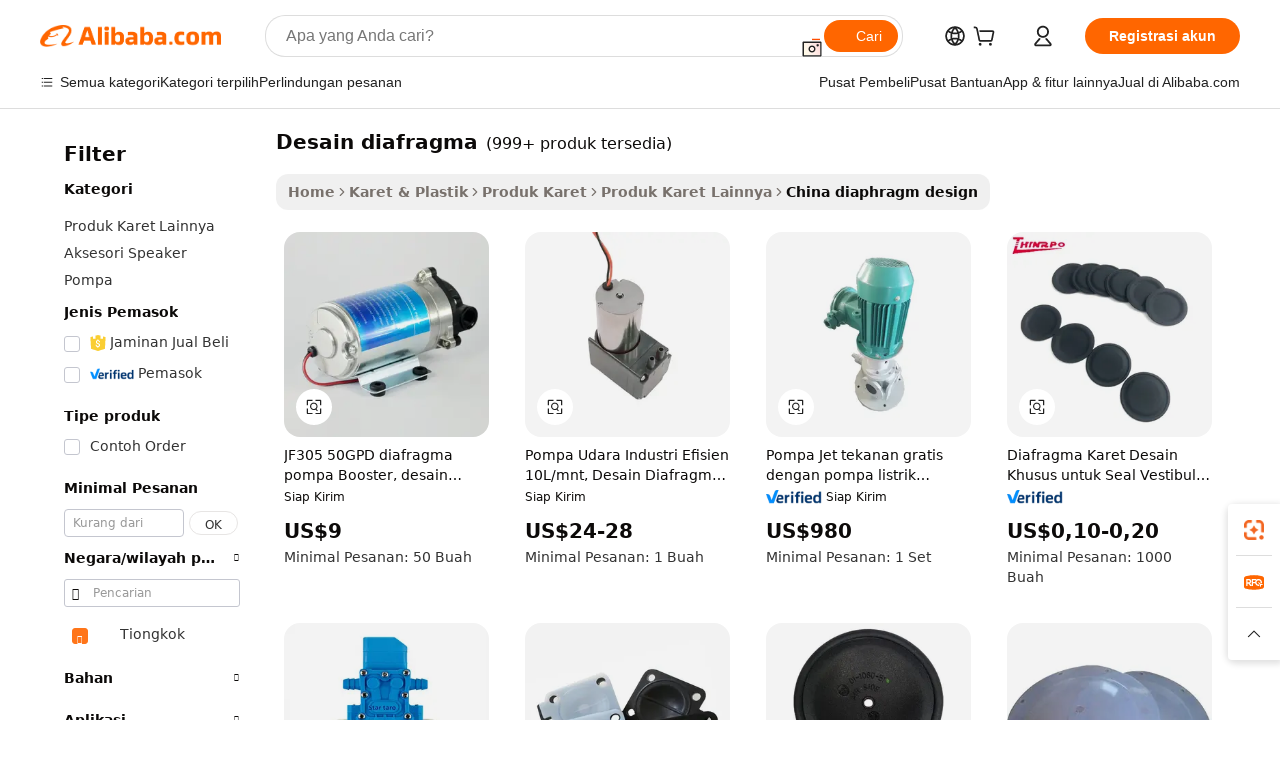

--- FILE ---
content_type: text/html;charset=UTF-8
request_url: https://indonesian.alibaba.com/Popular/CN_diaphragm-design-Trade.html
body_size: 136846
content:

<!-- screen_content -->
    <!-- tangram:5410 begin-->
    <!-- tangram:529998 begin-->

<!DOCTYPE html>
<html lang="id" dir="ltr">
  <head>
        <script>
      window.__BB = {
        scene: window.__bb_scene || 'traffic-free-popular'
      };
      window.__BB.BB_CWV_IGNORE = {
          lcp_element: ['#icbu-buyer-pc-top-banner'],
          lcp_url: [],
        };
      window._timing = {}
      window._timing.first_start = Date.now();
      window.needLoginInspiration = Boolean();
      // 变量用于标记页面首次可见时间
      let firstVisibleTime = null;
      if (typeof document.hidden !== 'undefined') {
        // 页面首次加载时直接统计
        if (!document.hidden) {
          firstVisibleTime = Date.now();
          window.__BB_timex = 1
        } else {
          // 页面不可见时监听 visibilitychange 事件
          document.addEventListener('visibilitychange', () => {
            if (!document.hidden) {
              firstVisibleTime = Date.now();
              window.__BB_timex = firstVisibleTime - window.performance.timing.navigationStart
              window.__BB.firstVisibleTime = window.__BB_timex
              console.log("Page became visible after "+ window.__BB_timex + " ms");
            }
          }, { once: true });  // 确保只触发一次
        }
      } else {
        console.warn('Page Visibility API is not supported in this browser.');
      }
    </script>
        <meta name="data-spm" content="a2700">
        <meta name="aplus-xplug" content="NONE">
        <meta name="aplus-icbu-disable-umid" content="1">
        <meta name="google-translate-customization" content="9de59014edaf3b99-22e1cf3b5ca21786-g00bb439a5e9e5f8f-f">
    <meta name="yandex-verification" content="25a76ba8e4443bb3" />
    <meta name="msvalidate.01" content="E3FBF0E89B724C30844BF17C59608E8F" />
    <meta name="viewport" content="width=device-width, initial-scale=1.0, maximum-scale=5.0, user-scalable=yes">
        <link rel="preconnect" href="https://s.alicdn.com/" crossorigin>
    <link rel="dns-prefetch" href="https://s.alicdn.com">
                        <link rel="preload" href="" as="image">
        <link rel="preload" href="https://s.alicdn.com/@g/alilog/??aplus_plugin_icbufront/index.js,mlog/aplus_v2.js" as="script">
        <link rel="preload" href="https://s.alicdn.com/@img/imgextra/i2/O1CN0153JdbU26g4bILVOyC_!!6000000007690-2-tps-418-58.png" as="image">
        <script>
            window.__APLUS_ABRATE__ = {
        perf_group: 'control',
        scene: "traffic-free-popular",
      };
    </script>
    <meta name="aplus-mmstat-timeout" content="15000">
        <meta content="text/html; charset=utf-8" http-equiv="Content-Type">
          <title>desain diafragma cina Berdagang, Membeli cina Langsung dari desain diafragma Pabrik di Alibaba.com</title>
      <meta name="keywords" content="">
      <meta name="description" content="">
            <meta name="pagetiming-rate" content="9">
      <meta name="pagetiming-resource-rate" content="4">
                    <link rel="canonical" href="https://www.alibaba.com/countrysearch/CN/diaphragm-design.html">
                              <link rel="alternate" hreflang="fr" href="https://french.alibaba.com/Popular/CN_diaphragm-design-Trade.html">
                  <link rel="alternate" hreflang="de" href="https://german.alibaba.com/Popular/CN_diaphragm-design-Trade.html">
                  <link rel="alternate" hreflang="pt" href="https://portuguese.alibaba.com/Popular/CN_diaphragm-design-Trade.html">
                  <link rel="alternate" hreflang="it" href="https://italian.alibaba.com/Popular/CN_diaphragm-design-Trade.html">
                  <link rel="alternate" hreflang="es" href="https://spanish.alibaba.com/Popular/CN_diaphragm-design-Trade.html">
                  <link rel="alternate" hreflang="ru" href="https://russian.alibaba.com/Popular/CN_diaphragm-design-Trade.html">
                  <link rel="alternate" hreflang="ko" href="https://korean.alibaba.com/Popular/CN_diaphragm-design-Trade.html">
                  <link rel="alternate" hreflang="ar" href="https://arabic.alibaba.com/Popular/CN_diaphragm-design-Trade.html">
                  <link rel="alternate" hreflang="ja" href="https://japanese.alibaba.com/Popular/CN_diaphragm-design-Trade.html">
                  <link rel="alternate" hreflang="tr" href="https://turkish.alibaba.com/Popular/CN_diaphragm-design-Trade.html">
                  <link rel="alternate" hreflang="th" href="https://thai.alibaba.com/Popular/CN_diaphragm-design-Trade.html">
                  <link rel="alternate" hreflang="vi" href="https://vietnamese.alibaba.com/Popular/CN_diaphragm-design-Trade.html">
                  <link rel="alternate" hreflang="nl" href="https://dutch.alibaba.com/Popular/CN_diaphragm-design-Trade.html">
                  <link rel="alternate" hreflang="he" href="https://hebrew.alibaba.com/Popular/CN_diaphragm-design-Trade.html">
                  <link rel="alternate" hreflang="id" href="https://indonesian.alibaba.com/Popular/CN_diaphragm-design-Trade.html">
                  <link rel="alternate" hreflang="hi" href="https://hindi.alibaba.com/Popular/CN_diaphragm-design-Trade.html">
                  <link rel="alternate" hreflang="en" href="https://www.alibaba.com/countrysearch/CN/diaphragm-design.html">
                  <link rel="alternate" hreflang="zh" href="https://chinese.alibaba.com/Popular/CN_diaphragm-design-Trade.html">
                  <link rel="alternate" hreflang="x-default" href="https://indonesian.alibaba.com/Popular/CN_diaphragm-design-Trade.html">
                                        <script>
      // Aplus 配置自动打点
      var queue = window.goldlog_queue || (window.goldlog_queue = []);
      var tags = ["button", "a", "div", "span", "i", "svg", "input", "li", "tr"];
      queue.push(
        {
          action: 'goldlog.appendMetaInfo',
          arguments: [
            'aplus-auto-exp',
            [
              {
                logkey: '/sc.ug_msite.new_product_exp',
                cssSelector: '[data-spm-exp]',
                props: ["data-spm-exp"],
              },
              {
                logkey: '/sc.ug_pc.seolist_product_exp',
                cssSelector: '.traffic-card-gallery',
                props: ["data-spm-exp"],
              }
            ]
          ]
        }
      )
      queue.push({
        action: 'goldlog.setMetaInfo',
        arguments: ['aplus-auto-clk', JSON.stringify(tags.map(tag =>({
          "logkey": "/sc.ug_msite.new_product_clk",
          tag,
          "filter": "data-spm-clk",
          "props": ["data-spm-clk"]
        })))],
      });
    </script>
  </head>
  <div id="icbu-header"><div id="the-new-header" data-version="4.4.0" data-tnh-auto-exp="tnh-expose" data-scenes="search-products" style="position: relative;background-color: #fff;border-bottom: 1px solid #ddd;box-sizing: border-box; font-family:Inter,SF Pro Text,Roboto,Helvetica Neue,Helvetica,Tahoma,Arial,PingFang SC,Microsoft YaHei;"><div style="display: flex;align-items:center;height: 72px;min-width: 1200px;max-width: 1580px;margin: 0 auto;padding: 0 40px;box-sizing: border-box;"><img style="height: 29px; width: 209px;" src="https://s.alicdn.com/@img/imgextra/i2/O1CN0153JdbU26g4bILVOyC_!!6000000007690-2-tps-418-58.png" alt="" /></div><div style="min-width: 1200px;max-width: 1580px;margin: 0 auto;overflow: hidden;font-size: 14px;display: flex;justify-content: space-between;padding: 0 40px;box-sizing: border-box;"><div style="display: flex; align-items: center; justify-content: space-between"><div style="position: relative; height: 36px; padding: 0 28px 0 20px">All categories</div><div style="position: relative; height: 36px; padding-right: 28px">Featured selections</div><div style="position: relative; height: 36px">Trade Assurance</div></div><div style="display: flex; align-items: center; justify-content: space-between"><div style="position: relative; height: 36px; padding-right: 28px">Buyer Central</div><div style="position: relative; height: 36px; padding-right: 28px">Help Center</div><div style="position: relative; height: 36px; padding-right: 28px">Get the app</div><div style="position: relative; height: 36px">Become a supplier</div></div></div></div></div></div>
  <body data-spm="7724857" style="min-height: calc(100vh + 1px)"><script 
id="beacon-aplus"   
src="//s.alicdn.com/@g/alilog/??aplus_plugin_icbufront/index.js,mlog/aplus_v2.js"
exparams="aplus=async&userid=&aplus&ali_beacon_id=&ali_apache_id=&ali_apache_track=&ali_apache_tracktmp=&eagleeye_traceid=2101c9ac17690165353053560e12ad&ip=3%2e145%2e39%2e95&dmtrack_c={ali%5fresin%5ftrace%3dse%5frst%3dnull%7csp%5fviewtype%3dY%7cset%3d3%7cser%3d1007%7cpageId%3dbde13622077543f9a55d93fabc33e02d%7cm%5fpageid%3dnull%7cpvmi%3dfc940ac727954d7cb4406166397bbf5d%7csek%5fsepd%3ddesain%2bdiafragma%7csek%3ddiaphragm%2bdesign%7cse%5fpn%3d1%7cp4pid%3d4ee41a2a%2dac8e%2d4d62%2dad27%2dab623ce30d80%7csclkid%3dnull%7cforecast%5fpost%5fcate%3dnull%7cseo%5fnew%5fuser%5fflag%3dfalse%7ccategoryId%3d801299%7cseo%5fsearch%5fmodel%5fupgrade%5fv2%3d2025070801%7cseo%5fmodule%5fcard%5f20240624%3d202406242%7clong%5ftext%5fgoogle%5ftranslate%5fv2%3d2407142%7cseo%5fcontent%5ftd%5fbottom%5ftext%5fupdate%5fkey%3d2025070801%7cseo%5fsearch%5fmodel%5fupgrade%5fv3%3d2025072201%7cdamo%5falt%5freplace%3d2485818%7cseo%5fsearch%5fmodel%5fmulti%5fupgrade%5fv3%3d2025081101%7cwap%5fcross%3d2007659%7cwap%5fcs%5faction%3d2005494%7cAPP%5fVisitor%5fActive%3d26705%7cseo%5fshowroom%5fgoods%5fmix%3d2005244%7cseo%5fdefault%5fcached%5flong%5ftext%5ffrom%5fnew%5fkeyword%5fstep%3d2024122502%7cshowroom%5fgeneral%5ftemplate%3d2005292%7cwap%5fcs%5ftext%3dnull%7cstructured%5fdata%3d2025052702%7cseo%5fmulti%5fstyle%5ftext%5fupdate%3d2511182%7cpc%5fnew%5fheader%3dnull%7cseo%5fmeta%5fcate%5ftemplate%5fv1%3d2025042401%7cseo%5fmeta%5ftd%5fsearch%5fkeyword%5fstep%5fv1%3d2025040999%7cshowroom%5fft%5flong%5ftext%5fbaks%3d80802%7cAPP%5fGrowing%5fBuyer%5fHigh%5fIntent%5fActive%3d25488%7cshowroom%5fpc%5fv2019%3d2104%7cAPP%5fProspecting%5fBuyer%3d26712%7ccache%5fcontrol%3dnull%7cAPP%5fChurned%5fCore%5fBuyer%3d25461%7cseo%5fdefault%5fcached%5flong%5ftext%5fstep%3d24110802%7camp%5flighthouse%5fscore%5fimage%3d19657%7cseo%5fft%5ftranslate%5fgemini%3d25012003%7cwap%5fnode%5fssr%3d2015725%7cdataphant%5fopen%3d27030%7clongtext%5fmulti%5fstyle%5fexpand%5frussian%3d2510142%7cseo%5flongtext%5fgoogle%5fdata%5fsection%3d25021702%7cindustry%5fpopular%5ffloor%3dnull%7cwap%5fad%5fgoods%5fproduct%5finterval%3dnull%7cseo%5fgoods%5fbootom%5fwholesale%5flink%3d2486162%7cseo%5fkeyword%5faatest%3d10%7cseo%5fmiddle%5fwholesale%5flink%3dnull%7cft%5flong%5ftext%5fenpand%5fstep2%3d121602%7cseo%5fft%5flongtext%5fexpand%5fstep3%3d25012102%7cseo%5fwap%5fheadercard%3d2006288%7cAPP%5fChurned%5fInactive%5fVisitor%3d25497%7cAPP%5fGrowing%5fBuyer%5fHigh%5fIntent%5fInactive%3d25484%7cseo%5fmeta%5ftd%5fmulti%5fkey%3d2025061801%7ctop%5frecommend%5f20250120%3d202501201%7clongtext%5fmulti%5fstyle%5fexpand%5ffrench%5fcopy%3d25091802%7clongtext%5fmulti%5fstyle%5fexpand%5ffrench%5fcopy%5fcopy%3d25092502%7clong%5ftext%5fpaa%3d220831%7cseo%5ffloor%5fexp%3dnull%7cseo%5fshowroom%5falgo%5flink%3d17764%7cseo%5fmeta%5ftd%5faib%5fgeneral%5fkey%3d2025091901%7ccountry%5findustry%3d202311033%7cshowroom%5fft%5flong%5ftext%5fenpand%5fstep1%3d101102%7cseo%5fshowroom%5fnorel%3dnull%7cplp%5fstyle%5f25%5fpc%3d202505222%7cseo%5fggs%5flayer%3d10011%7cquery%5fmutil%5flang%5ftranslate%3d2025060300%7cAPP%5fChurned%5fBuyer%3d25468%7cstream%5frender%5fperf%5fopt%3d2309181%7cwap%5fgoods%3d2007383%7cseo%5fshowroom%5fsimilar%5f20240614%3d202406142%7cchinese%5fopen%3d6307%7cquery%5fgpt%5ftranslate%3d20240820%7cad%5fproduct%5finterval%3dnull%7camp%5fto%5fpwa%3d2007359%7cplp%5faib%5fmulti%5fai%5fmeta%3d20250401%7cwap%5fsupplier%5fcontent%3dnull%7cpc%5ffree%5frefactoring%3d20220315%7cAPP%5fGrowing%5fBuyer%5fInactive%3d25473%7csso%5foem%5ffloor%3dnull%7cseo%5fpc%5fnew%5fview%5f20240807%3d202408072%7cseo%5fbottom%5ftext%5fentity%5fkey%5fcopy%3d2025062400%7cstream%5frender%3d433763%7cseo%5fmodule%5fcard%5f20240424%3d202404241%7cseo%5ftitle%5freplace%5f20191226%3d5841%7clongtext%5fmulti%5fstyle%5fexpand%3d25090802%7cgoogleweblight%3d6516%7clighthouse%5fbase64%3d2005760%7cAPP%5fProspecting%5fBuyer%5fActive%3d26717%7cad%5fgoods%5fproduct%5finterval%3dnull%7cseo%5fbottom%5fdeep%5fextend%5fkw%5fkey%3d2025071101%7clongtext%5fmulti%5fstyle%5fexpand%5fturkish%3d25102802%7cilink%5fuv%3d20240911%7cwap%5flist%5fwakeup%3d2005832%7ctpp%5fcrosslink%5fpc%3d20205311%7cseo%5ftop%5fbooth%3d18501%7cAPP%5fGrowing%5fBuyer%5fLess%5fActive%3d25472%7cseo%5fsearch%5fmodel%5fupgrade%5frank%3d2025092401%7cgoodslayer%3d7977%7cft%5flong%5ftext%5ftranslate%5fexpand%5fstep1%3d24110802%7cseo%5fheaderstyle%5ftraffic%5fkey%5fv1%3d2025072100%7ccrosslink%5fswitch%3d2008141%7cp4p%5foutline%3d20240328%7cseo%5fmeta%5ftd%5faib%5fv2%5fkey%3d2025091801%7crts%5fmulti%3d2008404%7cseo%5fad%5foptimization%5fkey%5fv2%3d2025072300%7cAPP%5fVisitor%5fLess%5fActive%3d26698%7cseo%5fsearch%5franker%5fid%3d2025112400%7cplp%5fstyle%5f25%3d202505192%7ccdn%5fvm%3d2007368%7cwap%5fad%5fproduct%5finterval%3dnull%7cseo%5fsearch%5fmodel%5fmulti%5fupgrade%5frank%3d2025092401%7cpc%5fcard%5fshare%3d2025081201%7cAPP%5fGrowing%5fBuyer%5fHigh%5fIntent%5fLess%5fActive%3d25480%7cgoods%5ftitle%5fsubstitute%3d9617%7cwap%5fscreen%5fexp%3d2025081400%7creact%5fheader%5ftest%3d202502182%7cpc%5fcs%5fcolor%3d2005788%7cshowroom%5fft%5flong%5ftext%5ftest%3d72502%7cone%5ftap%5flogin%5fABTest%3d202308153%7cseo%5fhyh%5fshow%5ftags%3d9867%7cplp%5fstructured%5fdata%3d2508182%7cguide%5fdelete%3d2008526%7cseo%5findustry%5ftemplate%3dnull%7cseo%5fmeta%5ftd%5fmulti%5fes%5fkey%3d2025073101%7cseo%5fshowroom%5fdata%5fmix%3d19888%7csso%5ftop%5franking%5ffloor%3d20031%7cseo%5ftd%5fdeep%5fupgrade%5fkey%5fv3%3d2025081101%7cwap%5fue%5fone%3d2025111401%7cshowroom%5fto%5frts%5flink%3d2008480%7ccountrysearch%5ftest%3dnull%7cseo%5fplp%5fdate%5fv2%3d2025102701%7cchannel%5famp%5fto%5fpwa%3d2008435%7cseo%5fmulti%5fstyles%5flong%5ftext%3d2503172%7cseo%5fmeta%5ftext%5fmutli%5fcate%5ftemplate%5fv1%3d2025080800%7cseo%5fdefault%5fcached%5fmutil%5flong%5ftext%5fstep%3d24110436%7cseo%5faction%5fpoint%5ftype%3d22823%7cseo%5faib%5ftd%5flaunch%5f20240828%5fcopy%3d202408282%7cseo%5fshowroom%5fwholesale%5flink%3dnull%7cseo%5fperf%5fimprove%3d2023999%7cseo%5fwap%5flist%5fbounce%5f01%3d2063%7cseo%5fwap%5flist%5fbounce%5f02%3d2128%7cAPP%5fGrowing%5fBuyer%5fActive%3d25492%7cvideolayer%3dnull%7cvideo%5fplay%3d2006036%7cAPP%5fChurned%5fMember%5fInactive%3d25501%7cseo%5fgoogle%5fnew%5fstruct%3d438326%7cicbu%5falgo%5fp4p%5fseo%5fad%3d2025072300%7ctpp%5ftrace%3dseoKeyword%2dseoKeyword%5fv3%2dbase%2dORIGINAL}&pageid=0391275f2101e6ea1769016535&hn=ensearchweb033001230234%2erg%2dus%2deast%2eus44&asid=AQAAAADXDHFpCz8QVAAAAACOXSdzwWqrBg==&treq=&tres=" async>
</script>
                        <!-- tangram:7430 begin-->
 <style>
   .traffic-card-gallery {display: flex;position: relative;flex-direction: column;justify-content: flex-start;border-radius: 0.5rem;background-color: #fff;padding: 0.5rem 0.5rem 1rem;overflow: hidden;font-size: 0.75rem;line-height: 1rem;}
   .product-price {
     b {
       font-size: 22px;
     }
   }
 </style>
<!-- tangram:7430 end-->
            <style>.component-left-filter-callback{display:flex;position:relative;margin-top:10px;height:1200px}.component-left-filter-callback img{width:200px}.component-left-filter-callback i{position:absolute;top:5%;left:50%}.related-search-wrapper{padding:.5rem;--tw-bg-opacity: 1;background-color:#fff;background-color:rgba(255,255,255,var(--tw-bg-opacity, 1));border-width:1px;border-color:var(--input)}.related-search-wrapper .related-search-box{margin:12px 16px}.related-search-wrapper .related-search-box .related-search-title{display:inline;float:start;color:#666;word-wrap:break-word;margin-right:12px;width:13%}.related-search-wrapper .related-search-box .related-search-content{display:flex;flex-wrap:wrap}.related-search-wrapper .related-search-box .related-search-content .related-search-link{margin-right:12px;width:23%;overflow:hidden;color:#666;text-overflow:ellipsis;white-space:nowrap}.product-title img{margin-right:.5rem;display:inline-block;height:1rem;vertical-align:sub}.product-price b{font-size:22px}.similar-icon{position:absolute;bottom:12px;z-index:2;right:12px}.rfq-card{display:inline-block;position:relative;box-sizing:border-box;margin-bottom:36px}.rfq-card .rfq-card-content{display:flex;position:relative;flex-direction:column;align-items:flex-start;background-size:cover;background-color:#fff;padding:12px;width:100%;height:100%}.rfq-card .rfq-card-content .rfq-card-icon{margin-top:50px}.rfq-card .rfq-card-content .rfq-card-icon img{width:45px}.rfq-card .rfq-card-content .rfq-card-top-title{margin-top:14px;color:#222;font-weight:400;font-size:16px}.rfq-card .rfq-card-content .rfq-card-title{margin-top:24px;color:#333;font-weight:800;font-size:20px}.rfq-card .rfq-card-content .rfq-card-input-box{margin-top:24px;width:100%}.rfq-card .rfq-card-content .rfq-card-input-box textarea{box-sizing:border-box;border:1px solid #ddd;border-radius:4px;background-color:#fff;padding:9px 12px;width:100%;height:88px;resize:none;color:#666;font-weight:400;font-size:13px;font-family:inherit}.rfq-card .rfq-card-content .rfq-card-button{margin-top:24px;border:1px solid #666;border-radius:16px;background-color:#fff;width:67%;color:#000;font-weight:700;font-size:14px;line-height:30px;text-align:center}[data-modulename^=ProductList-] div{contain-intrinsic-size:auto 500px}.traffic-card-gallery:hover{--tw-shadow: 0px 2px 6px 2px rgba(0,0,0,.12157);--tw-shadow-colored: 0px 2px 6px 2px var(--tw-shadow-color);box-shadow:0 0 #0000,0 0 #0000,0 2px 6px 2px #0000001f;box-shadow:var(--tw-ring-offset-shadow, 0 0 rgba(0,0,0,0)),var(--tw-ring-shadow, 0 0 rgba(0,0,0,0)),var(--tw-shadow);z-index:10}.traffic-card-gallery{position:relative;display:flex;flex-direction:column;justify-content:flex-start;overflow:hidden;border-radius:.75rem;--tw-bg-opacity: 1;background-color:#fff;background-color:rgba(255,255,255,var(--tw-bg-opacity, 1));padding:.5rem;font-size:.75rem;line-height:1rem}.traffic-card-list{position:relative;display:flex;height:292px;flex-direction:row;justify-content:flex-start;overflow:hidden;border-bottom-width:1px;--tw-bg-opacity: 1;background-color:#fff;background-color:rgba(255,255,255,var(--tw-bg-opacity, 1));padding:1rem;font-size:.75rem;line-height:1rem}.traffic-card-g-industry:hover{--tw-shadow: 0 0 10px rgba(0,0,0,.1);--tw-shadow-colored: 0 0 10px var(--tw-shadow-color);box-shadow:0 0 #0000,0 0 #0000,0 0 10px #0000001a;box-shadow:var(--tw-ring-offset-shadow, 0 0 rgba(0,0,0,0)),var(--tw-ring-shadow, 0 0 rgba(0,0,0,0)),var(--tw-shadow)}.traffic-card-g-industry{position:relative;border-radius:var(--radius);--tw-bg-opacity: 1;background-color:#fff;background-color:rgba(255,255,255,var(--tw-bg-opacity, 1));padding:1.25rem .75rem .75rem;font-size:.875rem;line-height:1.25rem}.module-filter-section-wrapper{max-height:none!important;overflow-x:hidden}*,:before,:after{--tw-border-spacing-x: 0;--tw-border-spacing-y: 0;--tw-translate-x: 0;--tw-translate-y: 0;--tw-rotate: 0;--tw-skew-x: 0;--tw-skew-y: 0;--tw-scale-x: 1;--tw-scale-y: 1;--tw-pan-x: ;--tw-pan-y: ;--tw-pinch-zoom: ;--tw-scroll-snap-strictness: proximity;--tw-gradient-from-position: ;--tw-gradient-via-position: ;--tw-gradient-to-position: ;--tw-ordinal: ;--tw-slashed-zero: ;--tw-numeric-figure: ;--tw-numeric-spacing: ;--tw-numeric-fraction: ;--tw-ring-inset: ;--tw-ring-offset-width: 0px;--tw-ring-offset-color: #fff;--tw-ring-color: rgba(59, 130, 246, .5);--tw-ring-offset-shadow: 0 0 rgba(0,0,0,0);--tw-ring-shadow: 0 0 rgba(0,0,0,0);--tw-shadow: 0 0 rgba(0,0,0,0);--tw-shadow-colored: 0 0 rgba(0,0,0,0);--tw-blur: ;--tw-brightness: ;--tw-contrast: ;--tw-grayscale: ;--tw-hue-rotate: ;--tw-invert: ;--tw-saturate: ;--tw-sepia: ;--tw-drop-shadow: ;--tw-backdrop-blur: ;--tw-backdrop-brightness: ;--tw-backdrop-contrast: ;--tw-backdrop-grayscale: ;--tw-backdrop-hue-rotate: ;--tw-backdrop-invert: ;--tw-backdrop-opacity: ;--tw-backdrop-saturate: ;--tw-backdrop-sepia: ;--tw-contain-size: ;--tw-contain-layout: ;--tw-contain-paint: ;--tw-contain-style: }::backdrop{--tw-border-spacing-x: 0;--tw-border-spacing-y: 0;--tw-translate-x: 0;--tw-translate-y: 0;--tw-rotate: 0;--tw-skew-x: 0;--tw-skew-y: 0;--tw-scale-x: 1;--tw-scale-y: 1;--tw-pan-x: ;--tw-pan-y: ;--tw-pinch-zoom: ;--tw-scroll-snap-strictness: proximity;--tw-gradient-from-position: ;--tw-gradient-via-position: ;--tw-gradient-to-position: ;--tw-ordinal: ;--tw-slashed-zero: ;--tw-numeric-figure: ;--tw-numeric-spacing: ;--tw-numeric-fraction: ;--tw-ring-inset: ;--tw-ring-offset-width: 0px;--tw-ring-offset-color: #fff;--tw-ring-color: rgba(59, 130, 246, .5);--tw-ring-offset-shadow: 0 0 rgba(0,0,0,0);--tw-ring-shadow: 0 0 rgba(0,0,0,0);--tw-shadow: 0 0 rgba(0,0,0,0);--tw-shadow-colored: 0 0 rgba(0,0,0,0);--tw-blur: ;--tw-brightness: ;--tw-contrast: ;--tw-grayscale: ;--tw-hue-rotate: ;--tw-invert: ;--tw-saturate: ;--tw-sepia: ;--tw-drop-shadow: ;--tw-backdrop-blur: ;--tw-backdrop-brightness: ;--tw-backdrop-contrast: ;--tw-backdrop-grayscale: ;--tw-backdrop-hue-rotate: ;--tw-backdrop-invert: ;--tw-backdrop-opacity: ;--tw-backdrop-saturate: ;--tw-backdrop-sepia: ;--tw-contain-size: ;--tw-contain-layout: ;--tw-contain-paint: ;--tw-contain-style: }*,:before,:after{box-sizing:border-box;border-width:0;border-style:solid;border-color:#e5e7eb}:before,:after{--tw-content: ""}html,:host{line-height:1.5;-webkit-text-size-adjust:100%;-moz-tab-size:4;-o-tab-size:4;tab-size:4;font-family:ui-sans-serif,system-ui,-apple-system,Segoe UI,Roboto,Ubuntu,Cantarell,Noto Sans,sans-serif,"Apple Color Emoji","Segoe UI Emoji",Segoe UI Symbol,"Noto Color Emoji";font-feature-settings:normal;font-variation-settings:normal;-webkit-tap-highlight-color:transparent}body{margin:0;line-height:inherit}hr{height:0;color:inherit;border-top-width:1px}abbr:where([title]){text-decoration:underline;-webkit-text-decoration:underline dotted;text-decoration:underline dotted}h1,h2,h3,h4,h5,h6{font-size:inherit;font-weight:inherit}a{color:inherit;text-decoration:inherit}b,strong{font-weight:bolder}code,kbd,samp,pre{font-family:ui-monospace,SFMono-Regular,Menlo,Monaco,Consolas,Liberation Mono,Courier New,monospace;font-feature-settings:normal;font-variation-settings:normal;font-size:1em}small{font-size:80%}sub,sup{font-size:75%;line-height:0;position:relative;vertical-align:baseline}sub{bottom:-.25em}sup{top:-.5em}table{text-indent:0;border-color:inherit;border-collapse:collapse}button,input,optgroup,select,textarea{font-family:inherit;font-feature-settings:inherit;font-variation-settings:inherit;font-size:100%;font-weight:inherit;line-height:inherit;letter-spacing:inherit;color:inherit;margin:0;padding:0}button,select{text-transform:none}button,input:where([type=button]),input:where([type=reset]),input:where([type=submit]){-webkit-appearance:button;background-color:transparent;background-image:none}:-moz-focusring{outline:auto}:-moz-ui-invalid{box-shadow:none}progress{vertical-align:baseline}::-webkit-inner-spin-button,::-webkit-outer-spin-button{height:auto}[type=search]{-webkit-appearance:textfield;outline-offset:-2px}::-webkit-search-decoration{-webkit-appearance:none}::-webkit-file-upload-button{-webkit-appearance:button;font:inherit}summary{display:list-item}blockquote,dl,dd,h1,h2,h3,h4,h5,h6,hr,figure,p,pre{margin:0}fieldset{margin:0;padding:0}legend{padding:0}ol,ul,menu{list-style:none;margin:0;padding:0}dialog{padding:0}textarea{resize:vertical}input::-moz-placeholder,textarea::-moz-placeholder{opacity:1;color:#9ca3af}input::placeholder,textarea::placeholder{opacity:1;color:#9ca3af}button,[role=button]{cursor:pointer}:disabled{cursor:default}img,svg,video,canvas,audio,iframe,embed,object{display:block;vertical-align:middle}img,video{max-width:100%;height:auto}[hidden]:where(:not([hidden=until-found])){display:none}:root{--background: hsl(0, 0%, 100%);--foreground: hsl(20, 14.3%, 4.1%);--card: hsl(0, 0%, 100%);--card-foreground: hsl(20, 14.3%, 4.1%);--popover: hsl(0, 0%, 100%);--popover-foreground: hsl(20, 14.3%, 4.1%);--primary: hsl(24, 100%, 50%);--primary-foreground: hsl(60, 9.1%, 97.8%);--secondary: hsl(60, 4.8%, 95.9%);--secondary-foreground: #333;--muted: hsl(60, 4.8%, 95.9%);--muted-foreground: hsl(25, 5.3%, 44.7%);--accent: hsl(60, 4.8%, 95.9%);--accent-foreground: hsl(24, 9.8%, 10%);--destructive: hsl(0, 84.2%, 60.2%);--destructive-foreground: hsl(60, 9.1%, 97.8%);--border: hsl(20, 5.9%, 90%);--input: hsl(20, 5.9%, 90%);--ring: hsl(24.6, 95%, 53.1%);--radius: 1rem}.dark{--background: hsl(20, 14.3%, 4.1%);--foreground: hsl(60, 9.1%, 97.8%);--card: hsl(20, 14.3%, 4.1%);--card-foreground: hsl(60, 9.1%, 97.8%);--popover: hsl(20, 14.3%, 4.1%);--popover-foreground: hsl(60, 9.1%, 97.8%);--primary: hsl(20.5, 90.2%, 48.2%);--primary-foreground: hsl(60, 9.1%, 97.8%);--secondary: hsl(12, 6.5%, 15.1%);--secondary-foreground: hsl(60, 9.1%, 97.8%);--muted: hsl(12, 6.5%, 15.1%);--muted-foreground: hsl(24, 5.4%, 63.9%);--accent: hsl(12, 6.5%, 15.1%);--accent-foreground: hsl(60, 9.1%, 97.8%);--destructive: hsl(0, 72.2%, 50.6%);--destructive-foreground: hsl(60, 9.1%, 97.8%);--border: hsl(12, 6.5%, 15.1%);--input: hsl(12, 6.5%, 15.1%);--ring: hsl(20.5, 90.2%, 48.2%)}*{border-color:#e7e5e4;border-color:var(--border)}body{background-color:#fff;background-color:var(--background);color:#0c0a09;color:var(--foreground)}.il-sr-only{position:absolute;width:1px;height:1px;padding:0;margin:-1px;overflow:hidden;clip:rect(0,0,0,0);white-space:nowrap;border-width:0}.il-invisible{visibility:hidden}.il-fixed{position:fixed}.il-absolute{position:absolute}.il-relative{position:relative}.il-sticky{position:sticky}.il-inset-0{inset:0}.il--bottom-12{bottom:-3rem}.il--top-12{top:-3rem}.il-bottom-0{bottom:0}.il-bottom-2{bottom:.5rem}.il-bottom-3{bottom:.75rem}.il-bottom-4{bottom:1rem}.il-end-0{right:0}.il-end-2{right:.5rem}.il-end-3{right:.75rem}.il-end-4{right:1rem}.il-left-0{left:0}.il-left-3{left:.75rem}.il-right-0{right:0}.il-right-2{right:.5rem}.il-right-3{right:.75rem}.il-start-0{left:0}.il-start-1\/2{left:50%}.il-start-2{left:.5rem}.il-start-3{left:.75rem}.il-start-\[50\%\]{left:50%}.il-top-0{top:0}.il-top-1\/2{top:50%}.il-top-16{top:4rem}.il-top-4{top:1rem}.il-top-\[50\%\]{top:50%}.il-z-10{z-index:10}.il-z-50{z-index:50}.il-z-\[9999\]{z-index:9999}.il-col-span-4{grid-column:span 4 / span 4}.il-m-0{margin:0}.il-m-3{margin:.75rem}.il-m-auto{margin:auto}.il-mx-auto{margin-left:auto;margin-right:auto}.il-my-3{margin-top:.75rem;margin-bottom:.75rem}.il-my-5{margin-top:1.25rem;margin-bottom:1.25rem}.il-my-auto{margin-top:auto;margin-bottom:auto}.\!il-mb-4{margin-bottom:1rem!important}.il--mt-4{margin-top:-1rem}.il-mb-0{margin-bottom:0}.il-mb-1{margin-bottom:.25rem}.il-mb-2{margin-bottom:.5rem}.il-mb-3{margin-bottom:.75rem}.il-mb-4{margin-bottom:1rem}.il-mb-5{margin-bottom:1.25rem}.il-mb-6{margin-bottom:1.5rem}.il-mb-8{margin-bottom:2rem}.il-mb-\[-0\.75rem\]{margin-bottom:-.75rem}.il-mb-\[0\.125rem\]{margin-bottom:.125rem}.il-me-1{margin-right:.25rem}.il-me-2{margin-right:.5rem}.il-me-3{margin-right:.75rem}.il-me-auto{margin-right:auto}.il-mr-1{margin-right:.25rem}.il-mr-2{margin-right:.5rem}.il-ms-1{margin-left:.25rem}.il-ms-4{margin-left:1rem}.il-ms-5{margin-left:1.25rem}.il-ms-8{margin-left:2rem}.il-ms-\[\.375rem\]{margin-left:.375rem}.il-ms-auto{margin-left:auto}.il-mt-0{margin-top:0}.il-mt-0\.5{margin-top:.125rem}.il-mt-1{margin-top:.25rem}.il-mt-2{margin-top:.5rem}.il-mt-3{margin-top:.75rem}.il-mt-4{margin-top:1rem}.il-mt-6{margin-top:1.5rem}.il-line-clamp-1{overflow:hidden;display:-webkit-box;-webkit-box-orient:vertical;-webkit-line-clamp:1}.il-line-clamp-2{overflow:hidden;display:-webkit-box;-webkit-box-orient:vertical;-webkit-line-clamp:2}.il-line-clamp-6{overflow:hidden;display:-webkit-box;-webkit-box-orient:vertical;-webkit-line-clamp:6}.il-inline-block{display:inline-block}.il-inline{display:inline}.il-flex{display:flex}.il-inline-flex{display:inline-flex}.il-grid{display:grid}.il-aspect-square{aspect-ratio:1 / 1}.il-size-5{width:1.25rem;height:1.25rem}.il-h-1{height:.25rem}.il-h-10{height:2.5rem}.il-h-11{height:2.75rem}.il-h-20{height:5rem}.il-h-24{height:6rem}.il-h-3\.5{height:.875rem}.il-h-4{height:1rem}.il-h-40{height:10rem}.il-h-6{height:1.5rem}.il-h-8{height:2rem}.il-h-9{height:2.25rem}.il-h-\[150px\]{height:150px}.il-h-\[152px\]{height:152px}.il-h-\[18\.25rem\]{height:18.25rem}.il-h-\[292px\]{height:292px}.il-h-\[600px\]{height:600px}.il-h-auto{height:auto}.il-h-fit{height:-moz-fit-content;height:fit-content}.il-h-full{height:100%}.il-h-screen{height:100vh}.il-max-h-\[100vh\]{max-height:100vh}.il-w-1\/2{width:50%}.il-w-10{width:2.5rem}.il-w-10\/12{width:83.333333%}.il-w-4{width:1rem}.il-w-6{width:1.5rem}.il-w-64{width:16rem}.il-w-7\/12{width:58.333333%}.il-w-72{width:18rem}.il-w-8{width:2rem}.il-w-8\/12{width:66.666667%}.il-w-9{width:2.25rem}.il-w-9\/12{width:75%}.il-w-\[200px\]{width:200px}.il-w-\[84px\]{width:84px}.il-w-fit{width:-moz-fit-content;width:fit-content}.il-w-full{width:100%}.il-w-screen{width:100vw}.il-min-w-0{min-width:0px}.il-min-w-3{min-width:.75rem}.il-min-w-\[1200px\]{min-width:1200px}.il-max-w-\[1000px\]{max-width:1000px}.il-max-w-\[1580px\]{max-width:1580px}.il-max-w-full{max-width:100%}.il-max-w-lg{max-width:32rem}.il-flex-1{flex:1 1 0%}.il-flex-shrink-0,.il-shrink-0{flex-shrink:0}.il-flex-grow-0,.il-grow-0{flex-grow:0}.il-basis-24{flex-basis:6rem}.il-basis-full{flex-basis:100%}.il-origin-\[--radix-tooltip-content-transform-origin\]{transform-origin:var(--radix-tooltip-content-transform-origin)}.il--translate-x-1\/2{--tw-translate-x: -50%;transform:translate(-50%,var(--tw-translate-y)) rotate(var(--tw-rotate)) skew(var(--tw-skew-x)) skewY(var(--tw-skew-y)) scaleX(var(--tw-scale-x)) scaleY(var(--tw-scale-y));transform:translate(var(--tw-translate-x),var(--tw-translate-y)) rotate(var(--tw-rotate)) skew(var(--tw-skew-x)) skewY(var(--tw-skew-y)) scaleX(var(--tw-scale-x)) scaleY(var(--tw-scale-y))}.il--translate-y-1\/2{--tw-translate-y: -50%;transform:translate(var(--tw-translate-x),-50%) rotate(var(--tw-rotate)) skew(var(--tw-skew-x)) skewY(var(--tw-skew-y)) scaleX(var(--tw-scale-x)) scaleY(var(--tw-scale-y));transform:translate(var(--tw-translate-x),var(--tw-translate-y)) rotate(var(--tw-rotate)) skew(var(--tw-skew-x)) skewY(var(--tw-skew-y)) scaleX(var(--tw-scale-x)) scaleY(var(--tw-scale-y))}.il-translate-x-\[-50\%\]{--tw-translate-x: -50%;transform:translate(-50%,var(--tw-translate-y)) rotate(var(--tw-rotate)) skew(var(--tw-skew-x)) skewY(var(--tw-skew-y)) scaleX(var(--tw-scale-x)) scaleY(var(--tw-scale-y));transform:translate(var(--tw-translate-x),var(--tw-translate-y)) rotate(var(--tw-rotate)) skew(var(--tw-skew-x)) skewY(var(--tw-skew-y)) scaleX(var(--tw-scale-x)) scaleY(var(--tw-scale-y))}.il-translate-y-\[-50\%\]{--tw-translate-y: -50%;transform:translate(var(--tw-translate-x),-50%) rotate(var(--tw-rotate)) skew(var(--tw-skew-x)) skewY(var(--tw-skew-y)) scaleX(var(--tw-scale-x)) scaleY(var(--tw-scale-y));transform:translate(var(--tw-translate-x),var(--tw-translate-y)) rotate(var(--tw-rotate)) skew(var(--tw-skew-x)) skewY(var(--tw-skew-y)) scaleX(var(--tw-scale-x)) scaleY(var(--tw-scale-y))}.il-rotate-90{--tw-rotate: 90deg;transform:translate(var(--tw-translate-x),var(--tw-translate-y)) rotate(90deg) skew(var(--tw-skew-x)) skewY(var(--tw-skew-y)) scaleX(var(--tw-scale-x)) scaleY(var(--tw-scale-y));transform:translate(var(--tw-translate-x),var(--tw-translate-y)) rotate(var(--tw-rotate)) skew(var(--tw-skew-x)) skewY(var(--tw-skew-y)) scaleX(var(--tw-scale-x)) scaleY(var(--tw-scale-y))}@keyframes il-pulse{50%{opacity:.5}}.il-animate-pulse{animation:il-pulse 2s cubic-bezier(.4,0,.6,1) infinite}@keyframes il-spin{to{transform:rotate(360deg)}}.il-animate-spin{animation:il-spin 1s linear infinite}.il-cursor-pointer{cursor:pointer}.il-list-disc{list-style-type:disc}.il-grid-cols-2{grid-template-columns:repeat(2,minmax(0,1fr))}.il-grid-cols-4{grid-template-columns:repeat(4,minmax(0,1fr))}.il-flex-row{flex-direction:row}.il-flex-col{flex-direction:column}.il-flex-col-reverse{flex-direction:column-reverse}.il-flex-wrap{flex-wrap:wrap}.il-flex-nowrap{flex-wrap:nowrap}.il-items-start{align-items:flex-start}.il-items-center{align-items:center}.il-items-baseline{align-items:baseline}.il-justify-start{justify-content:flex-start}.il-justify-end{justify-content:flex-end}.il-justify-center{justify-content:center}.il-justify-between{justify-content:space-between}.il-gap-1{gap:.25rem}.il-gap-1\.5{gap:.375rem}.il-gap-10{gap:2.5rem}.il-gap-2{gap:.5rem}.il-gap-3{gap:.75rem}.il-gap-4{gap:1rem}.il-gap-8{gap:2rem}.il-gap-\[\.0938rem\]{gap:.0938rem}.il-gap-\[\.375rem\]{gap:.375rem}.il-gap-\[0\.125rem\]{gap:.125rem}.\!il-gap-x-5{-moz-column-gap:1.25rem!important;column-gap:1.25rem!important}.\!il-gap-y-5{row-gap:1.25rem!important}.il-space-y-1\.5>:not([hidden])~:not([hidden]){--tw-space-y-reverse: 0;margin-top:calc(.375rem * (1 - var(--tw-space-y-reverse)));margin-top:.375rem;margin-top:calc(.375rem * calc(1 - var(--tw-space-y-reverse)));margin-bottom:0rem;margin-bottom:calc(.375rem * var(--tw-space-y-reverse))}.il-space-y-4>:not([hidden])~:not([hidden]){--tw-space-y-reverse: 0;margin-top:calc(1rem * (1 - var(--tw-space-y-reverse)));margin-top:1rem;margin-top:calc(1rem * calc(1 - var(--tw-space-y-reverse)));margin-bottom:0rem;margin-bottom:calc(1rem * var(--tw-space-y-reverse))}.il-overflow-hidden{overflow:hidden}.il-overflow-y-auto{overflow-y:auto}.il-overflow-y-scroll{overflow-y:scroll}.il-truncate{overflow:hidden;text-overflow:ellipsis;white-space:nowrap}.il-text-ellipsis{text-overflow:ellipsis}.il-whitespace-normal{white-space:normal}.il-whitespace-nowrap{white-space:nowrap}.il-break-normal{word-wrap:normal;word-break:normal}.il-break-words{word-wrap:break-word}.il-break-all{word-break:break-all}.il-rounded{border-radius:.25rem}.il-rounded-2xl{border-radius:1rem}.il-rounded-\[0\.5rem\]{border-radius:.5rem}.il-rounded-\[1\.25rem\]{border-radius:1.25rem}.il-rounded-full{border-radius:9999px}.il-rounded-lg{border-radius:1rem;border-radius:var(--radius)}.il-rounded-md{border-radius:calc(1rem - 2px);border-radius:calc(var(--radius) - 2px)}.il-rounded-sm{border-radius:calc(1rem - 4px);border-radius:calc(var(--radius) - 4px)}.il-rounded-xl{border-radius:.75rem}.il-border,.il-border-\[1px\]{border-width:1px}.il-border-b,.il-border-b-\[1px\]{border-bottom-width:1px}.il-border-solid{border-style:solid}.il-border-none{border-style:none}.il-border-\[\#222\]{--tw-border-opacity: 1;border-color:#222;border-color:rgba(34,34,34,var(--tw-border-opacity, 1))}.il-border-\[\#DDD\]{--tw-border-opacity: 1;border-color:#ddd;border-color:rgba(221,221,221,var(--tw-border-opacity, 1))}.il-border-foreground{border-color:#0c0a09;border-color:var(--foreground)}.il-border-input{border-color:#e7e5e4;border-color:var(--input)}.il-bg-\[\#F8F8F8\]{--tw-bg-opacity: 1;background-color:#f8f8f8;background-color:rgba(248,248,248,var(--tw-bg-opacity, 1))}.il-bg-\[\#d9d9d963\]{background-color:#d9d9d963}.il-bg-accent{background-color:#f5f5f4;background-color:var(--accent)}.il-bg-background{background-color:#fff;background-color:var(--background)}.il-bg-black{--tw-bg-opacity: 1;background-color:#000;background-color:rgba(0,0,0,var(--tw-bg-opacity, 1))}.il-bg-black\/80{background-color:#000c}.il-bg-destructive{background-color:#ef4444;background-color:var(--destructive)}.il-bg-gray-300{--tw-bg-opacity: 1;background-color:#d1d5db;background-color:rgba(209,213,219,var(--tw-bg-opacity, 1))}.il-bg-muted{background-color:#f5f5f4;background-color:var(--muted)}.il-bg-orange-500{--tw-bg-opacity: 1;background-color:#f97316;background-color:rgba(249,115,22,var(--tw-bg-opacity, 1))}.il-bg-popover{background-color:#fff;background-color:var(--popover)}.il-bg-primary{background-color:#f60;background-color:var(--primary)}.il-bg-secondary{background-color:#f5f5f4;background-color:var(--secondary)}.il-bg-transparent{background-color:transparent}.il-bg-white{--tw-bg-opacity: 1;background-color:#fff;background-color:rgba(255,255,255,var(--tw-bg-opacity, 1))}.il-bg-opacity-80{--tw-bg-opacity: .8}.il-bg-cover{background-size:cover}.il-bg-no-repeat{background-repeat:no-repeat}.il-fill-black{fill:#000}.il-object-cover{-o-object-fit:cover;object-fit:cover}.il-p-0{padding:0}.il-p-1{padding:.25rem}.il-p-2{padding:.5rem}.il-p-3{padding:.75rem}.il-p-4{padding:1rem}.il-p-5{padding:1.25rem}.il-p-6{padding:1.5rem}.il-px-2{padding-left:.5rem;padding-right:.5rem}.il-px-3{padding-left:.75rem;padding-right:.75rem}.il-py-0\.5{padding-top:.125rem;padding-bottom:.125rem}.il-py-1\.5{padding-top:.375rem;padding-bottom:.375rem}.il-py-10{padding-top:2.5rem;padding-bottom:2.5rem}.il-py-2{padding-top:.5rem;padding-bottom:.5rem}.il-py-3{padding-top:.75rem;padding-bottom:.75rem}.il-pb-0{padding-bottom:0}.il-pb-3{padding-bottom:.75rem}.il-pb-4{padding-bottom:1rem}.il-pb-8{padding-bottom:2rem}.il-pe-0{padding-right:0}.il-pe-2{padding-right:.5rem}.il-pe-3{padding-right:.75rem}.il-pe-4{padding-right:1rem}.il-pe-6{padding-right:1.5rem}.il-pe-8{padding-right:2rem}.il-pe-\[12px\]{padding-right:12px}.il-pe-\[3\.25rem\]{padding-right:3.25rem}.il-pl-4{padding-left:1rem}.il-ps-0{padding-left:0}.il-ps-2{padding-left:.5rem}.il-ps-3{padding-left:.75rem}.il-ps-4{padding-left:1rem}.il-ps-6{padding-left:1.5rem}.il-ps-8{padding-left:2rem}.il-ps-\[12px\]{padding-left:12px}.il-ps-\[3\.25rem\]{padding-left:3.25rem}.il-pt-10{padding-top:2.5rem}.il-pt-4{padding-top:1rem}.il-pt-5{padding-top:1.25rem}.il-pt-6{padding-top:1.5rem}.il-pt-7{padding-top:1.75rem}.il-text-center{text-align:center}.il-text-start{text-align:left}.il-text-2xl{font-size:1.5rem;line-height:2rem}.il-text-base{font-size:1rem;line-height:1.5rem}.il-text-lg{font-size:1.125rem;line-height:1.75rem}.il-text-sm{font-size:.875rem;line-height:1.25rem}.il-text-xl{font-size:1.25rem;line-height:1.75rem}.il-text-xs{font-size:.75rem;line-height:1rem}.il-font-\[600\]{font-weight:600}.il-font-bold{font-weight:700}.il-font-medium{font-weight:500}.il-font-normal{font-weight:400}.il-font-semibold{font-weight:600}.il-leading-3{line-height:.75rem}.il-leading-4{line-height:1rem}.il-leading-\[1\.43\]{line-height:1.43}.il-leading-\[18px\]{line-height:18px}.il-leading-\[26px\]{line-height:26px}.il-leading-none{line-height:1}.il-tracking-tight{letter-spacing:-.025em}.il-text-\[\#00820D\]{--tw-text-opacity: 1;color:#00820d;color:rgba(0,130,13,var(--tw-text-opacity, 1))}.il-text-\[\#222\]{--tw-text-opacity: 1;color:#222;color:rgba(34,34,34,var(--tw-text-opacity, 1))}.il-text-\[\#444\]{--tw-text-opacity: 1;color:#444;color:rgba(68,68,68,var(--tw-text-opacity, 1))}.il-text-\[\#4B1D1F\]{--tw-text-opacity: 1;color:#4b1d1f;color:rgba(75,29,31,var(--tw-text-opacity, 1))}.il-text-\[\#767676\]{--tw-text-opacity: 1;color:#767676;color:rgba(118,118,118,var(--tw-text-opacity, 1))}.il-text-\[\#D04A0A\]{--tw-text-opacity: 1;color:#d04a0a;color:rgba(208,74,10,var(--tw-text-opacity, 1))}.il-text-\[\#F7421E\]{--tw-text-opacity: 1;color:#f7421e;color:rgba(247,66,30,var(--tw-text-opacity, 1))}.il-text-\[\#FF6600\]{--tw-text-opacity: 1;color:#f60;color:rgba(255,102,0,var(--tw-text-opacity, 1))}.il-text-\[\#f7421e\]{--tw-text-opacity: 1;color:#f7421e;color:rgba(247,66,30,var(--tw-text-opacity, 1))}.il-text-destructive-foreground{color:#fafaf9;color:var(--destructive-foreground)}.il-text-foreground{color:#0c0a09;color:var(--foreground)}.il-text-muted-foreground{color:#78716c;color:var(--muted-foreground)}.il-text-popover-foreground{color:#0c0a09;color:var(--popover-foreground)}.il-text-primary{color:#f60;color:var(--primary)}.il-text-primary-foreground{color:#fafaf9;color:var(--primary-foreground)}.il-text-secondary-foreground{color:#333;color:var(--secondary-foreground)}.il-text-white{--tw-text-opacity: 1;color:#fff;color:rgba(255,255,255,var(--tw-text-opacity, 1))}.il-underline{text-decoration-line:underline}.il-line-through{text-decoration-line:line-through}.il-underline-offset-4{text-underline-offset:4px}.il-opacity-5{opacity:.05}.il-opacity-70{opacity:.7}.il-shadow-\[0_2px_6px_2px_rgba\(0\,0\,0\,0\.12\)\]{--tw-shadow: 0 2px 6px 2px rgba(0,0,0,.12);--tw-shadow-colored: 0 2px 6px 2px var(--tw-shadow-color);box-shadow:0 0 #0000,0 0 #0000,0 2px 6px 2px #0000001f;box-shadow:var(--tw-ring-offset-shadow, 0 0 rgba(0,0,0,0)),var(--tw-ring-shadow, 0 0 rgba(0,0,0,0)),var(--tw-shadow)}.il-shadow-cards{--tw-shadow: 0 0 10px rgba(0,0,0,.1);--tw-shadow-colored: 0 0 10px var(--tw-shadow-color);box-shadow:0 0 #0000,0 0 #0000,0 0 10px #0000001a;box-shadow:var(--tw-ring-offset-shadow, 0 0 rgba(0,0,0,0)),var(--tw-ring-shadow, 0 0 rgba(0,0,0,0)),var(--tw-shadow)}.il-shadow-lg{--tw-shadow: 0 10px 15px -3px rgba(0, 0, 0, .1), 0 4px 6px -4px rgba(0, 0, 0, .1);--tw-shadow-colored: 0 10px 15px -3px var(--tw-shadow-color), 0 4px 6px -4px var(--tw-shadow-color);box-shadow:0 0 #0000,0 0 #0000,0 10px 15px -3px #0000001a,0 4px 6px -4px #0000001a;box-shadow:var(--tw-ring-offset-shadow, 0 0 rgba(0,0,0,0)),var(--tw-ring-shadow, 0 0 rgba(0,0,0,0)),var(--tw-shadow)}.il-shadow-md{--tw-shadow: 0 4px 6px -1px rgba(0, 0, 0, .1), 0 2px 4px -2px rgba(0, 0, 0, .1);--tw-shadow-colored: 0 4px 6px -1px var(--tw-shadow-color), 0 2px 4px -2px var(--tw-shadow-color);box-shadow:0 0 #0000,0 0 #0000,0 4px 6px -1px #0000001a,0 2px 4px -2px #0000001a;box-shadow:var(--tw-ring-offset-shadow, 0 0 rgba(0,0,0,0)),var(--tw-ring-shadow, 0 0 rgba(0,0,0,0)),var(--tw-shadow)}.il-outline-none{outline:2px solid transparent;outline-offset:2px}.il-outline-1{outline-width:1px}.il-ring-offset-background{--tw-ring-offset-color: var(--background)}.il-transition-colors{transition-property:color,background-color,border-color,text-decoration-color,fill,stroke;transition-timing-function:cubic-bezier(.4,0,.2,1);transition-duration:.15s}.il-transition-opacity{transition-property:opacity;transition-timing-function:cubic-bezier(.4,0,.2,1);transition-duration:.15s}.il-transition-transform{transition-property:transform;transition-timing-function:cubic-bezier(.4,0,.2,1);transition-duration:.15s}.il-duration-200{transition-duration:.2s}.il-duration-300{transition-duration:.3s}.il-ease-in-out{transition-timing-function:cubic-bezier(.4,0,.2,1)}@keyframes enter{0%{opacity:1;opacity:var(--tw-enter-opacity, 1);transform:translateZ(0) scaleZ(1) rotate(0);transform:translate3d(var(--tw-enter-translate-x, 0),var(--tw-enter-translate-y, 0),0) scale3d(var(--tw-enter-scale, 1),var(--tw-enter-scale, 1),var(--tw-enter-scale, 1)) rotate(var(--tw-enter-rotate, 0))}}@keyframes exit{to{opacity:1;opacity:var(--tw-exit-opacity, 1);transform:translateZ(0) scaleZ(1) rotate(0);transform:translate3d(var(--tw-exit-translate-x, 0),var(--tw-exit-translate-y, 0),0) scale3d(var(--tw-exit-scale, 1),var(--tw-exit-scale, 1),var(--tw-exit-scale, 1)) rotate(var(--tw-exit-rotate, 0))}}.il-animate-in{animation-name:enter;animation-duration:.15s;--tw-enter-opacity: initial;--tw-enter-scale: initial;--tw-enter-rotate: initial;--tw-enter-translate-x: initial;--tw-enter-translate-y: initial}.il-fade-in-0{--tw-enter-opacity: 0}.il-zoom-in-95{--tw-enter-scale: .95}.il-duration-200{animation-duration:.2s}.il-duration-300{animation-duration:.3s}.il-ease-in-out{animation-timing-function:cubic-bezier(.4,0,.2,1)}.no-scrollbar::-webkit-scrollbar{display:none}.no-scrollbar{-ms-overflow-style:none;scrollbar-width:none}.longtext-style-inmodel h2{margin-bottom:.5rem;margin-top:1rem;font-size:1rem;line-height:1.5rem;font-weight:700}.first-of-type\:il-ms-4:first-of-type{margin-left:1rem}.hover\:il-bg-\[\#f4f4f4\]:hover{--tw-bg-opacity: 1;background-color:#f4f4f4;background-color:rgba(244,244,244,var(--tw-bg-opacity, 1))}.hover\:il-bg-accent:hover{background-color:#f5f5f4;background-color:var(--accent)}.hover\:il-text-accent-foreground:hover{color:#1c1917;color:var(--accent-foreground)}.hover\:il-text-foreground:hover{color:#0c0a09;color:var(--foreground)}.hover\:il-underline:hover{text-decoration-line:underline}.hover\:il-opacity-100:hover{opacity:1}.hover\:il-opacity-90:hover{opacity:.9}.focus\:il-outline-none:focus{outline:2px solid transparent;outline-offset:2px}.focus\:il-ring-2:focus{--tw-ring-offset-shadow: var(--tw-ring-inset) 0 0 0 var(--tw-ring-offset-width) var(--tw-ring-offset-color);--tw-ring-shadow: var(--tw-ring-inset) 0 0 0 calc(2px + var(--tw-ring-offset-width)) var(--tw-ring-color);box-shadow:var(--tw-ring-offset-shadow),var(--tw-ring-shadow),0 0 #0000;box-shadow:var(--tw-ring-offset-shadow),var(--tw-ring-shadow),var(--tw-shadow, 0 0 rgba(0,0,0,0))}.focus\:il-ring-ring:focus{--tw-ring-color: var(--ring)}.focus\:il-ring-offset-2:focus{--tw-ring-offset-width: 2px}.focus-visible\:il-outline-none:focus-visible{outline:2px solid transparent;outline-offset:2px}.focus-visible\:il-ring-2:focus-visible{--tw-ring-offset-shadow: var(--tw-ring-inset) 0 0 0 var(--tw-ring-offset-width) var(--tw-ring-offset-color);--tw-ring-shadow: var(--tw-ring-inset) 0 0 0 calc(2px + var(--tw-ring-offset-width)) var(--tw-ring-color);box-shadow:var(--tw-ring-offset-shadow),var(--tw-ring-shadow),0 0 #0000;box-shadow:var(--tw-ring-offset-shadow),var(--tw-ring-shadow),var(--tw-shadow, 0 0 rgba(0,0,0,0))}.focus-visible\:il-ring-ring:focus-visible{--tw-ring-color: var(--ring)}.focus-visible\:il-ring-offset-2:focus-visible{--tw-ring-offset-width: 2px}.active\:il-bg-primary:active{background-color:#f60;background-color:var(--primary)}.active\:il-bg-white:active{--tw-bg-opacity: 1;background-color:#fff;background-color:rgba(255,255,255,var(--tw-bg-opacity, 1))}.disabled\:il-pointer-events-none:disabled{pointer-events:none}.disabled\:il-opacity-10:disabled{opacity:.1}.il-group:hover .group-hover\:il-visible{visibility:visible}.il-group:hover .group-hover\:il-scale-110{--tw-scale-x: 1.1;--tw-scale-y: 1.1;transform:translate(var(--tw-translate-x),var(--tw-translate-y)) rotate(var(--tw-rotate)) skew(var(--tw-skew-x)) skewY(var(--tw-skew-y)) scaleX(1.1) scaleY(1.1);transform:translate(var(--tw-translate-x),var(--tw-translate-y)) rotate(var(--tw-rotate)) skew(var(--tw-skew-x)) skewY(var(--tw-skew-y)) scaleX(var(--tw-scale-x)) scaleY(var(--tw-scale-y))}.il-group:hover .group-hover\:il-underline{text-decoration-line:underline}.data-\[state\=open\]\:il-animate-in[data-state=open]{animation-name:enter;animation-duration:.15s;--tw-enter-opacity: initial;--tw-enter-scale: initial;--tw-enter-rotate: initial;--tw-enter-translate-x: initial;--tw-enter-translate-y: initial}.data-\[state\=closed\]\:il-animate-out[data-state=closed]{animation-name:exit;animation-duration:.15s;--tw-exit-opacity: initial;--tw-exit-scale: initial;--tw-exit-rotate: initial;--tw-exit-translate-x: initial;--tw-exit-translate-y: initial}.data-\[state\=closed\]\:il-fade-out-0[data-state=closed]{--tw-exit-opacity: 0}.data-\[state\=open\]\:il-fade-in-0[data-state=open]{--tw-enter-opacity: 0}.data-\[state\=closed\]\:il-zoom-out-95[data-state=closed]{--tw-exit-scale: .95}.data-\[state\=open\]\:il-zoom-in-95[data-state=open]{--tw-enter-scale: .95}.data-\[side\=bottom\]\:il-slide-in-from-top-2[data-side=bottom]{--tw-enter-translate-y: -.5rem}.data-\[side\=left\]\:il-slide-in-from-right-2[data-side=left]{--tw-enter-translate-x: .5rem}.data-\[side\=right\]\:il-slide-in-from-left-2[data-side=right]{--tw-enter-translate-x: -.5rem}.data-\[side\=top\]\:il-slide-in-from-bottom-2[data-side=top]{--tw-enter-translate-y: .5rem}@media (min-width: 640px){.sm\:il-flex-row{flex-direction:row}.sm\:il-justify-end{justify-content:flex-end}.sm\:il-gap-2\.5{gap:.625rem}.sm\:il-space-x-2>:not([hidden])~:not([hidden]){--tw-space-x-reverse: 0;margin-right:0rem;margin-right:calc(.5rem * var(--tw-space-x-reverse));margin-left:calc(.5rem * (1 - var(--tw-space-x-reverse)));margin-left:.5rem;margin-left:calc(.5rem * calc(1 - var(--tw-space-x-reverse)))}.sm\:il-rounded-lg{border-radius:1rem;border-radius:var(--radius)}.sm\:il-text-left{text-align:left}}.rtl\:il-translate-x-\[50\%\]:where([dir=rtl],[dir=rtl] *){--tw-translate-x: 50%;transform:translate(50%,var(--tw-translate-y)) rotate(var(--tw-rotate)) skew(var(--tw-skew-x)) skewY(var(--tw-skew-y)) scaleX(var(--tw-scale-x)) scaleY(var(--tw-scale-y));transform:translate(var(--tw-translate-x),var(--tw-translate-y)) rotate(var(--tw-rotate)) skew(var(--tw-skew-x)) skewY(var(--tw-skew-y)) scaleX(var(--tw-scale-x)) scaleY(var(--tw-scale-y))}.rtl\:il-scale-\[-1\]:where([dir=rtl],[dir=rtl] *){--tw-scale-x: -1;--tw-scale-y: -1;transform:translate(var(--tw-translate-x),var(--tw-translate-y)) rotate(var(--tw-rotate)) skew(var(--tw-skew-x)) skewY(var(--tw-skew-y)) scaleX(-1) scaleY(-1);transform:translate(var(--tw-translate-x),var(--tw-translate-y)) rotate(var(--tw-rotate)) skew(var(--tw-skew-x)) skewY(var(--tw-skew-y)) scaleX(var(--tw-scale-x)) scaleY(var(--tw-scale-y))}.rtl\:il-scale-x-\[-1\]:where([dir=rtl],[dir=rtl] *){--tw-scale-x: -1;transform:translate(var(--tw-translate-x),var(--tw-translate-y)) rotate(var(--tw-rotate)) skew(var(--tw-skew-x)) skewY(var(--tw-skew-y)) scaleX(-1) scaleY(var(--tw-scale-y));transform:translate(var(--tw-translate-x),var(--tw-translate-y)) rotate(var(--tw-rotate)) skew(var(--tw-skew-x)) skewY(var(--tw-skew-y)) scaleX(var(--tw-scale-x)) scaleY(var(--tw-scale-y))}.rtl\:il-flex-row-reverse:where([dir=rtl],[dir=rtl] *){flex-direction:row-reverse}.\[\&\>svg\]\:il-size-3\.5>svg{width:.875rem;height:.875rem}
</style>
            <style>.switch-to-popover-trigger{position:relative}.switch-to-popover-trigger .switch-to-popover-content{position:absolute;left:50%;z-index:9999;cursor:default}html[dir=rtl] .switch-to-popover-trigger .switch-to-popover-content{left:auto;right:50%}.switch-to-popover-trigger .switch-to-popover-content .down-arrow{width:0;height:0;border-left:11px solid transparent;border-right:11px solid transparent;border-bottom:12px solid #222;transform:translate(-50%);filter:drop-shadow(0 -2px 2px rgba(0,0,0,.05));z-index:1}html[dir=rtl] .switch-to-popover-trigger .switch-to-popover-content .down-arrow{transform:translate(50%)}.switch-to-popover-trigger .switch-to-popover-content .content-container{background-color:#222;border-radius:12px;padding:16px;color:#fff;transform:translate(-50%);width:320px;height:-moz-fit-content;height:fit-content;display:flex;justify-content:space-between;align-items:start}html[dir=rtl] .switch-to-popover-trigger .switch-to-popover-content .content-container{transform:translate(50%)}.switch-to-popover-trigger .switch-to-popover-content .content-container .content .title{font-size:14px;line-height:18px;font-weight:400}.switch-to-popover-trigger .switch-to-popover-content .content-container .actions{display:flex;justify-content:start;align-items:center;gap:12px;margin-top:12px}.switch-to-popover-trigger .switch-to-popover-content .content-container .actions .switch-button{background-color:#fff;color:#222;border-radius:999px;padding:4px 8px;font-weight:600;font-size:12px;line-height:16px;cursor:pointer}.switch-to-popover-trigger .switch-to-popover-content .content-container .actions .choose-another-button{color:#fff;padding:4px 8px;font-weight:600;font-size:12px;line-height:16px;cursor:pointer}.switch-to-popover-trigger .switch-to-popover-content .content-container .close-button{cursor:pointer}.tnh-message-content .tnh-messages-nodata .tnh-messages-nodata-info .img{width:100%;height:101px;margin-top:40px;margin-bottom:20px;background:url(https://s.alicdn.com/@img/imgextra/i4/O1CN01lnw1WK1bGeXDIoBnB_!!6000000003438-2-tps-399-303.png) no-repeat center center;background-size:133px 101px}#popup-root .functional-content .thirdpart-login .icon-facebook{background-image:url(https://s.alicdn.com/@img/imgextra/i1/O1CN01hUG9f21b67dGOuB2W_!!6000000003415-55-tps-40-40.svg)}#popup-root .functional-content .thirdpart-login .icon-google{background-image:url(https://s.alicdn.com/@img/imgextra/i1/O1CN01Qd3ZsM1C2aAxLHO2h_!!6000000000023-2-tps-120-120.png)}#popup-root .functional-content .thirdpart-login .icon-linkedin{background-image:url(https://s.alicdn.com/@img/imgextra/i1/O1CN01qVG1rv1lNCYkhep7t_!!6000000004806-55-tps-40-40.svg)}.tnh-logo{z-index:9999;display:flex;flex-shrink:0;width:185px;height:22px;background:url(https://s.alicdn.com/@img/imgextra/i2/O1CN0153JdbU26g4bILVOyC_!!6000000007690-2-tps-418-58.png) no-repeat 0 0;background-size:auto 22px;cursor:pointer}html[dir=rtl] .tnh-logo{background:url(https://s.alicdn.com/@img/imgextra/i2/O1CN0153JdbU26g4bILVOyC_!!6000000007690-2-tps-418-58.png) no-repeat 100% 0}.tnh-new-logo{width:185px;background:url(https://s.alicdn.com/@img/imgextra/i1/O1CN01e5zQ2S1cAWz26ivMo_!!6000000003560-2-tps-920-110.png) no-repeat 0 0;background-size:auto 22px;height:22px}html[dir=rtl] .tnh-new-logo{background:url(https://s.alicdn.com/@img/imgextra/i1/O1CN01e5zQ2S1cAWz26ivMo_!!6000000003560-2-tps-920-110.png) no-repeat 100% 0}.source-in-europe{display:flex;gap:32px;padding:0 10px}.source-in-europe .divider{flex-shrink:0;width:1px;background-color:#ddd}.source-in-europe .sie_info{flex-shrink:0;width:520px}.source-in-europe .sie_info .sie_info-logo{display:inline-block!important;height:28px}.source-in-europe .sie_info .sie_info-title{margin-top:24px;font-weight:700;font-size:20px;line-height:26px}.source-in-europe .sie_info .sie_info-description{margin-top:8px;font-size:14px;line-height:18px}.source-in-europe .sie_info .sie_info-sell-list{margin-top:24px;display:flex;flex-wrap:wrap;justify-content:space-between;gap:16px}.source-in-europe .sie_info .sie_info-sell-list-item{width:calc(50% - 8px);display:flex;align-items:center;padding:20px 16px;gap:12px;border-radius:12px;font-size:14px;line-height:18px;font-weight:600}.source-in-europe .sie_info .sie_info-sell-list-item img{width:28px;height:28px}.source-in-europe .sie_info .sie_info-btn{display:inline-block;min-width:240px;margin-top:24px;margin-bottom:30px;padding:13px 24px;background-color:#f60;opacity:.9;color:#fff!important;border-radius:99px;font-size:16px;font-weight:600;line-height:22px;-webkit-text-decoration:none;text-decoration:none;text-align:center;cursor:pointer;border:none}.source-in-europe .sie_info .sie_info-btn:hover{opacity:1}.source-in-europe .sie_cards{display:flex;flex-grow:1}.source-in-europe .sie_cards .sie_cards-product-list{display:flex;flex-grow:1;flex-wrap:wrap;justify-content:space-between;gap:32px 16px;max-height:376px;overflow:hidden}.source-in-europe .sie_cards .sie_cards-product-list.lt-14{justify-content:flex-start}.source-in-europe .sie_cards .sie_cards-product{width:110px;height:172px;display:flex;flex-direction:column;align-items:center;color:#222;box-sizing:border-box}.source-in-europe .sie_cards .sie_cards-product .img{display:flex;justify-content:center;align-items:center;position:relative;width:88px;height:88px;overflow:hidden;border-radius:88px}.source-in-europe .sie_cards .sie_cards-product .img img{width:88px;height:88px;-o-object-fit:cover;object-fit:cover}.source-in-europe .sie_cards .sie_cards-product .img:after{content:"";background-color:#0000001a;position:absolute;left:0;top:0;width:100%;height:100%}html[dir=rtl] .source-in-europe .sie_cards .sie_cards-product .img:after{left:auto;right:0}.source-in-europe .sie_cards .sie_cards-product .text{font-size:12px;line-height:16px;display:-webkit-box;overflow:hidden;text-overflow:ellipsis;-webkit-box-orient:vertical;-webkit-line-clamp:1}.source-in-europe .sie_cards .sie_cards-product .sie_cards-product-title{margin-top:12px;color:#222}.source-in-europe .sie_cards .sie_cards-product .sie_cards-product-sell,.source-in-europe .sie_cards .sie_cards-product .sie_cards-product-country-list{margin-top:4px;color:#767676}.source-in-europe .sie_cards .sie_cards-product .sie_cards-product-country-list{display:flex;gap:8px}.source-in-europe .sie_cards .sie_cards-product .sie_cards-product-country-list.one-country{gap:4px}.source-in-europe .sie_cards .sie_cards-product .sie_cards-product-country-list img{width:18px;height:13px}.source-in-europe.source-in-europe-europages .sie_info-btn{background-color:#7faf0d}.source-in-europe.source-in-europe-europages .sie_info-sell-list-item{background-color:#f2f7e7}.source-in-europe.source-in-europe-europages .sie_card{background:#7faf0d0d}.source-in-europe.source-in-europe-wlw .sie_info-btn{background-color:#0060df}.source-in-europe.source-in-europe-wlw .sie_info-sell-list-item{background-color:#f1f5fc}.source-in-europe.source-in-europe-wlw .sie_card{background:#0060df0d}.whatsapp-widget-content{display:flex;justify-content:space-between;gap:32px;align-items:center;width:100%;height:100%}.whatsapp-widget-content-left{display:flex;flex-direction:column;align-items:flex-start;gap:20px;flex:1 0 0;max-width:720px}.whatsapp-widget-content-left-image{width:138px;height:32px}.whatsapp-widget-content-left-content-title{color:#222;font-family:Inter;font-size:32px;font-style:normal;font-weight:700;line-height:42px;letter-spacing:0;margin-bottom:8px}.whatsapp-widget-content-left-content-info{color:#666;font-family:Inter;font-size:20px;font-style:normal;font-weight:400;line-height:26px;letter-spacing:0}.whatsapp-widget-content-left-button{display:flex;height:48px;padding:0 20px;justify-content:center;align-items:center;border-radius:24px;background:#d64000;overflow:hidden;color:#fff;text-align:center;text-overflow:ellipsis;font-family:Inter;font-size:16px;font-style:normal;font-weight:600;line-height:22px;line-height:var(--PC-Heading-S-line-height, 22px);letter-spacing:0;letter-spacing:var(--PC-Heading-S-tracking, 0)}.whatsapp-widget-content-right{display:flex;height:270px;flex-direction:row;align-items:center}.whatsapp-widget-content-right-QRCode{border-top-left-radius:20px;border-bottom-left-radius:20px;display:flex;height:270px;min-width:284px;padding:0 24px;flex-direction:column;justify-content:center;align-items:center;background:#ece8dd;gap:24px}html[dir=rtl] .whatsapp-widget-content-right-QRCode{border-radius:0 20px 20px 0}.whatsapp-widget-content-right-QRCode-container{width:144px;height:144px;padding:12px;border-radius:20px;background:#fff}.whatsapp-widget-content-right-QRCode-text{color:#767676;text-align:center;font-family:SF Pro Text;font-size:16px;font-style:normal;font-weight:400;line-height:19px;letter-spacing:0}.whatsapp-widget-content-right-image{border-top-right-radius:20px;border-bottom-right-radius:20px;width:270px;height:270px;aspect-ratio:1/1}html[dir=rtl] .whatsapp-widget-content-right-image{border-radius:20px 0 0 20px}.tnh-sub-tab{margin-left:28px;display:flex;flex-direction:row;gap:24px}html[dir=rtl] .tnh-sub-tab{margin-left:0;margin-right:28px}.tnh-sub-tab-item{display:flex;height:40px;max-width:160px;justify-content:center;align-items:center;color:#222;text-align:center;font-family:Inter;font-size:16px;font-style:normal;font-weight:500;line-height:normal;letter-spacing:-.48px}.tnh-sub-tab-item-active{font-weight:700;border-bottom:2px solid #222}.tnh-sub-title{padding-left:12px;margin-left:13px;position:relative;color:#222;-webkit-text-decoration:none;text-decoration:none;white-space:nowrap;font-weight:600;font-size:20px;line-height:22px}html[dir=rtl] .tnh-sub-title{padding-left:0;padding-right:12px;margin-left:0;margin-right:13px}.tnh-sub-title:active{-webkit-text-decoration:none;text-decoration:none}.tnh-sub-title:before{content:"";height:24px;width:1px;position:absolute;display:inline-block;background-color:#222;left:0;top:50%;transform:translateY(-50%)}html[dir=rtl] .tnh-sub-title:before{left:auto;right:0}.popup-content{margin:auto;background:#fff;width:50%;padding:5px;border:1px solid #d7d7d7}[role=tooltip].popup-content{width:200px;box-shadow:0 0 3px #00000029;border-radius:5px}.popup-overlay{background:#00000080}[data-popup=tooltip].popup-overlay{background:transparent}.popup-arrow{filter:drop-shadow(0 -3px 3px rgba(0,0,0,.16));color:#fff;stroke-width:2px;stroke:#d7d7d7;stroke-dasharray:30px;stroke-dashoffset:-54px;inset:0}.tnh-badge{position:relative}.tnh-badge i{position:absolute;top:-8px;left:50%;height:16px;padding:0 6px;border-radius:8px;background-color:#e52828;color:#fff;font-style:normal;font-size:12px;line-height:16px}html[dir=rtl] .tnh-badge i{left:auto;right:50%}.tnh-badge-nf i{position:relative;top:auto;left:auto;height:16px;padding:0 8px;border-radius:8px;background-color:#e52828;color:#fff;font-style:normal;font-size:12px;line-height:16px}html[dir=rtl] .tnh-badge-nf i{left:auto;right:auto}.tnh-button{display:block;flex-shrink:0;height:36px;padding:0 24px;outline:none;border-radius:9999px;background-color:#f60;color:#fff!important;text-align:center;font-weight:600;font-size:14px;line-height:36px;cursor:pointer}.tnh-button:active{-webkit-text-decoration:none;text-decoration:none;transform:scale(.9)}.tnh-button:hover{background-color:#d04a0a}@keyframes circle-360-ltr{0%{transform:rotate(0)}to{transform:rotate(360deg)}}@keyframes circle-360-rtl{0%{transform:rotate(0)}to{transform:rotate(-360deg)}}.circle-360{animation:circle-360-ltr infinite 1s linear;-webkit-animation:circle-360-ltr infinite 1s linear}html[dir=rtl] .circle-360{animation:circle-360-rtl infinite 1s linear;-webkit-animation:circle-360-rtl infinite 1s linear}.tnh-loading{display:flex;align-items:center;justify-content:center;width:100%}.tnh-loading .tnh-icon{color:#ddd;font-size:40px}#the-new-header.tnh-fixed{position:fixed;top:0;left:0;border-bottom:1px solid #ddd;background-color:#fff!important}html[dir=rtl] #the-new-header.tnh-fixed{left:auto;right:0}.tnh-overlay{position:fixed;top:0;left:0;width:100%;height:100vh}html[dir=rtl] .tnh-overlay{left:auto;right:0}.tnh-icon{display:inline-block;width:1em;height:1em;margin-right:6px;overflow:hidden;vertical-align:-.15em;fill:currentColor}html[dir=rtl] .tnh-icon{margin-right:0;margin-left:6px}.tnh-hide{display:none}.tnh-more{color:#222!important;-webkit-text-decoration:underline!important;text-decoration:underline!important}#the-new-header.tnh-dark{background-color:transparent;color:#fff}#the-new-header.tnh-dark a:link,#the-new-header.tnh-dark a:visited,#the-new-header.tnh-dark a:hover,#the-new-header.tnh-dark a:active,#the-new-header.tnh-dark .tnh-sign-in{color:#fff}#the-new-header.tnh-dark .functional-content a{color:#222}#the-new-header.tnh-dark .tnh-logo{background:url(https://s.alicdn.com/@logo/logo_en_dark_horizontal_default_full.png) no-repeat 0 0;background-size:auto 22px}#the-new-header.tnh-dark .tnh-new-logo{background:url(https://s.alicdn.com/@logo/logo_en_dark_horizontal_default_full.png) no-repeat 0 0;background-size:auto 22px}#the-new-header.tnh-dark .tnh-sub-title{color:#fff}#the-new-header.tnh-dark .tnh-sub-title:before{content:"";height:24px;width:1px;position:absolute;display:inline-block;background-color:#fff;left:0;top:50%;transform:translateY(-50%)}html[dir=rtl] #the-new-header.tnh-dark .tnh-sub-title:before{left:auto;right:0}#the-new-header.tnh-white,#the-new-header.tnh-white-overlay{background-color:#fff;color:#222}#the-new-header.tnh-white a:link,#the-new-header.tnh-white-overlay a:link,#the-new-header.tnh-white a:visited,#the-new-header.tnh-white-overlay a:visited,#the-new-header.tnh-white a:hover,#the-new-header.tnh-white-overlay a:hover,#the-new-header.tnh-white a:active,#the-new-header.tnh-white-overlay a:active,#the-new-header.tnh-white .tnh-sign-in,#the-new-header.tnh-white-overlay .tnh-sign-in{color:#222}#the-new-header.tnh-white .tnh-logo,#the-new-header.tnh-white-overlay .tnh-logo{background:url(https://s.alicdn.com/@logo/logo_en_light_horizontal_default_full.png) no-repeat 0 0;background-size:209px 29px}#the-new-header.tnh-white .tnh-new-logo,#the-new-header.tnh-white-overlay .tnh-new-logo{background:url(https://s.alicdn.com/@logo/logo_en_light_horizontal_default_full.png) no-repeat 0 0;background-size:auto 22px}#the-new-header.tnh-white .tnh-sub-title,#the-new-header.tnh-white-overlay .tnh-sub-title{color:#222}#the-new-header.tnh-white{border-bottom:1px solid #ddd;background-color:#fff!important}#the-new-header.tnh-no-border{border:none}#the-new-header.tnh-transparent{background-color:transparent!important;border-bottom:none!important}@keyframes color-change-to-fff{0%{background:transparent}to{background:#fff}}#the-new-header.tnh-white-overlay{animation:color-change-to-fff .1s cubic-bezier(.65,0,.35,1);-webkit-animation:color-change-to-fff .1s cubic-bezier(.65,0,.35,1)}.ta-content .ta-card{display:flex;align-items:center;justify-content:flex-start;width:49%;height:120px;margin-bottom:20px;padding:20px;border-radius:16px;background-color:#f7f7f7}.ta-content .ta-card .img{width:70px;height:70px;background-size:70px 70px}.ta-content .ta-card .text{display:flex;align-items:center;justify-content:space-between;width:calc(100% - 76px);margin-left:16px;font-size:20px;line-height:26px}html[dir=rtl] .ta-content .ta-card .text{margin-left:0;margin-right:16px}.ta-content .ta-card .text h3{max-width:200px;margin-right:8px;text-align:left;font-weight:600;font-size:14px}html[dir=rtl] .ta-content .ta-card .text h3{margin-right:0;margin-left:8px;text-align:right}.ta-content .ta-card .text .tnh-icon{flex-shrink:0;font-size:24px}.ta-content .ta-card .text .tnh-icon.rtl{transform:scaleX(-1)}.ta-content{display:flex;justify-content:space-between}.ta-content .info{width:50%;margin:40px 40px 40px 134px}html[dir=rtl] .ta-content .info{margin:40px 134px 40px 40px}.ta-content .info h3{display:block;margin:20px 0 28px;font-weight:600;font-size:32px;line-height:40px}.ta-content .info .img{width:212px;height:32px}.ta-content .info .tnh-button{display:block;width:180px;color:#fff}.ta-content .cards{display:flex;flex-shrink:0;flex-wrap:wrap;justify-content:space-between;width:716px}.help-center-content{display:flex;justify-content:center;gap:40px}.help-center-content .hc-item{display:flex;flex-direction:column;align-items:center;justify-content:center;width:280px;height:144px;border:1px solid #ddd;font-size:14px}.help-center-content .hc-item .tnh-icon{margin-bottom:14px;font-size:40px;line-height:40px}.help-center-content .help-center-links{min-width:250px;margin-left:40px;padding-left:40px;border-left:1px solid #ddd}html[dir=rtl] .help-center-content .help-center-links{margin-left:0;margin-right:40px;padding-left:0;padding-right:40px;border-left:none;border-right:1px solid #ddd}.help-center-content .help-center-links a{display:block;padding:12px 14px;outline:none;color:#222;-webkit-text-decoration:none;text-decoration:none;font-size:14px}.help-center-content .help-center-links a:hover{-webkit-text-decoration:underline!important;text-decoration:underline!important}.get-the-app-content-tnh{display:flex;justify-content:center;flex:0 0 auto}.get-the-app-content-tnh .info-tnh .title-tnh{font-weight:700;font-size:20px;margin-bottom:20px}.get-the-app-content-tnh .info-tnh .content-wrapper{display:flex;justify-content:center}.get-the-app-content-tnh .info-tnh .content-tnh{margin-right:40px;width:300px;font-size:16px}html[dir=rtl] .get-the-app-content-tnh .info-tnh .content-tnh{margin-right:0;margin-left:40px}.get-the-app-content-tnh .info-tnh a{-webkit-text-decoration:underline!important;text-decoration:underline!important}.get-the-app-content-tnh .download{display:flex}.get-the-app-content-tnh .download .store{display:flex;flex-direction:column;margin-right:40px}html[dir=rtl] .get-the-app-content-tnh .download .store{margin-right:0;margin-left:40px}.get-the-app-content-tnh .download .store a{margin-bottom:20px}.get-the-app-content-tnh .download .store a img{height:44px}.get-the-app-content-tnh .download .qr img{height:120px}.get-the-app-content-tnh-wrapper{display:flex;justify-content:center;align-items:start;height:100%}.get-the-app-content-tnh-divider{width:1px;height:100%;background-color:#ddd;margin:0 67px;flex:0 0 auto}.tnh-alibaba-lens-install-btn{background-color:#f60;height:48px;border-radius:65px;padding:0 24px;margin-left:71px;color:#fff;flex:0 0 auto;display:flex;align-items:center;border:none;cursor:pointer;font-size:16px;font-weight:600;line-height:22px}html[dir=rtl] .tnh-alibaba-lens-install-btn{margin-left:0;margin-right:71px}.tnh-alibaba-lens-install-btn img{width:24px;height:24px}.tnh-alibaba-lens-install-btn span{margin-left:8px}html[dir=rtl] .tnh-alibaba-lens-install-btn span{margin-left:0;margin-right:8px}.tnh-alibaba-lens-info{display:flex;margin-bottom:20px;font-size:16px}.tnh-alibaba-lens-info div{width:400px}.tnh-alibaba-lens-title{color:#222;font-family:Inter;font-size:20px;font-weight:700;line-height:26px;margin-bottom:20px}.tnh-alibaba-lens-extra{-webkit-text-decoration:underline!important;text-decoration:underline!important;font-size:16px;font-style:normal;font-weight:400;line-height:22px}.featured-content{display:flex;justify-content:center;gap:40px}.featured-content .card-links{min-width:250px;margin-left:40px;padding-left:40px;border-left:1px solid #ddd}html[dir=rtl] .featured-content .card-links{margin-left:0;margin-right:40px;padding-left:0;padding-right:40px;border-left:none;border-right:1px solid #ddd}.featured-content .card-links a{display:block;padding:14px;outline:none;-webkit-text-decoration:none;text-decoration:none;font-size:14px}.featured-content .card-links a:hover{-webkit-text-decoration:underline!important;text-decoration:underline!important}.featured-content .featured-item{display:flex;flex-direction:column;align-items:center;justify-content:center;width:280px;height:144px;border:1px solid #ddd;color:#222;font-size:14px}.featured-content .featured-item .tnh-icon{margin-bottom:14px;font-size:40px;line-height:40px}.buyer-central-content{display:flex;justify-content:space-between;gap:30px;margin:auto 20px;font-size:14px}.buyer-central-content .bcc-item{width:20%}.buyer-central-content .bcc-item .bcc-item-title,.buyer-central-content .bcc-item .bcc-item-child{margin-bottom:18px}.buyer-central-content .bcc-item .bcc-item-title{font-weight:600}.buyer-central-content .bcc-item .bcc-item-child a:hover{-webkit-text-decoration:underline!important;text-decoration:underline!important}.become-supplier-content{display:flex;justify-content:center;gap:40px}.become-supplier-content a{display:flex;flex-direction:column;align-items:center;justify-content:center;width:280px;height:144px;padding:0 20px;border:1px solid #ddd;font-size:14px}.become-supplier-content a .tnh-icon{margin-bottom:14px;font-size:40px;line-height:40px}.become-supplier-content a .become-supplier-content-desc{height:44px;text-align:center}@keyframes sub-header-title-hover{0%{transform:scaleX(.4);-webkit-transform:scaleX(.4)}to{transform:scaleX(1);-webkit-transform:scaleX(1)}}.sub-header{min-width:1200px;max-width:1580px;height:36px;margin:0 auto;overflow:hidden;font-size:14px}.sub-header .sub-header-top{position:absolute;bottom:0;z-index:2;width:100%;min-width:1200px;max-width:1600px;height:36px;margin:0 auto;background-color:transparent}.sub-header .sub-header-default{display:flex;justify-content:space-between;width:100%;height:40px;padding:0 40px}.sub-header .sub-header-default .sub-header-main,.sub-header .sub-header-default .sub-header-sub{display:flex;align-items:center;justify-content:space-between;gap:28px}.sub-header .sub-header-default .sub-header-main .sh-current-item .animated-tab-content,.sub-header .sub-header-default .sub-header-sub .sh-current-item .animated-tab-content{top:108px;opacity:1;visibility:visible}.sub-header .sub-header-default .sub-header-main .sh-current-item .animated-tab-content img,.sub-header .sub-header-default .sub-header-sub .sh-current-item .animated-tab-content img{display:inline}.sub-header .sub-header-default .sub-header-main .sh-current-item .animated-tab-content .item-img,.sub-header .sub-header-default .sub-header-sub .sh-current-item .animated-tab-content .item-img{display:block}.sub-header .sub-header-default .sub-header-main .sh-current-item .tab-title:after,.sub-header .sub-header-default .sub-header-sub .sh-current-item .tab-title:after{position:absolute;bottom:1px;display:block;width:100%;height:2px;border-bottom:2px solid #222!important;content:" ";animation:sub-header-title-hover .3s cubic-bezier(.6,0,.4,1) both;-webkit-animation:sub-header-title-hover .3s cubic-bezier(.6,0,.4,1) both}.sub-header .sub-header-default .sub-header-main .sh-current-item .tab-title-click:hover,.sub-header .sub-header-default .sub-header-sub .sh-current-item .tab-title-click:hover{-webkit-text-decoration:underline;text-decoration:underline}.sub-header .sub-header-default .sub-header-main .sh-current-item .tab-title-click:after,.sub-header .sub-header-default .sub-header-sub .sh-current-item .tab-title-click:after{display:none}.sub-header .sub-header-default .sub-header-main>div,.sub-header .sub-header-default .sub-header-sub>div{display:flex;align-items:center;margin-top:-2px;cursor:pointer}.sub-header .sub-header-default .sub-header-main>div:last-child,.sub-header .sub-header-default .sub-header-sub>div:last-child{padding-right:0}html[dir=rtl] .sub-header .sub-header-default .sub-header-main>div:last-child,html[dir=rtl] .sub-header .sub-header-default .sub-header-sub>div:last-child{padding-right:0;padding-left:0}.sub-header .sub-header-default .sub-header-main>div:last-child.sh-current-item:after,.sub-header .sub-header-default .sub-header-sub>div:last-child.sh-current-item:after{width:100%}.sub-header .sub-header-default .sub-header-main>div .tab-title,.sub-header .sub-header-default .sub-header-sub>div .tab-title{position:relative;height:36px}.sub-header .sub-header-default .sub-header-main>div .animated-tab-content,.sub-header .sub-header-default .sub-header-sub>div .animated-tab-content{position:absolute;top:108px;left:0;width:100%;overflow:hidden;border-top:1px solid #ddd;background-color:#fff;opacity:0;visibility:hidden}html[dir=rtl] .sub-header .sub-header-default .sub-header-main>div .animated-tab-content,html[dir=rtl] .sub-header .sub-header-default .sub-header-sub>div .animated-tab-content{left:auto;right:0}.sub-header .sub-header-default .sub-header-main>div .animated-tab-content img,.sub-header .sub-header-default .sub-header-sub>div .animated-tab-content img{display:none}.sub-header .sub-header-default .sub-header-main>div .animated-tab-content .item-img,.sub-header .sub-header-default .sub-header-sub>div .animated-tab-content .item-img{display:none}.sub-header .sub-header-default .sub-header-main>div .tab-content,.sub-header .sub-header-default .sub-header-sub>div .tab-content{display:flex;justify-content:flex-start;width:100%;min-width:1200px;max-height:calc(100vh - 220px)}.sub-header .sub-header-default .sub-header-main>div .tab-content .animated-tab-content-children,.sub-header .sub-header-default .sub-header-sub>div .tab-content .animated-tab-content-children{width:100%;min-width:1200px;max-width:1600px;margin:40px auto;padding:0 40px;opacity:0}.sub-header .sub-header-default .sub-header-main>div .tab-content .animated-tab-content-children-no-animation,.sub-header .sub-header-default .sub-header-sub>div .tab-content .animated-tab-content-children-no-animation{opacity:1}.sub-header .sub-header-props{height:36px}.sub-header .sub-header-props-hide{position:relative;height:0;padding:0 40px}.sub-header .rounded{border-radius:8px}.tnh-logo{z-index:9999;display:flex;flex-shrink:0;width:185px;height:22px;background:url(https://s.alicdn.com/@img/imgextra/i2/O1CN0153JdbU26g4bILVOyC_!!6000000007690-2-tps-418-58.png) no-repeat 0 0;background-size:auto 22px;cursor:pointer}html[dir=rtl] .tnh-logo{background:url(https://s.alicdn.com/@img/imgextra/i2/O1CN0153JdbU26g4bILVOyC_!!6000000007690-2-tps-418-58.png) no-repeat 100% 0}.tnh-new-logo{width:185px;background:url(https://s.alicdn.com/@img/imgextra/i1/O1CN01e5zQ2S1cAWz26ivMo_!!6000000003560-2-tps-920-110.png) no-repeat 0 0;background-size:auto 22px;height:22px}html[dir=rtl] .tnh-new-logo{background:url(https://s.alicdn.com/@img/imgextra/i1/O1CN01e5zQ2S1cAWz26ivMo_!!6000000003560-2-tps-920-110.png) no-repeat 100% 0}#popup-root .functional-content{width:360px;max-height:calc(100vh - 40px);padding:20px;border-radius:12px;background-color:#fff;box-shadow:0 6px 12px 4px #00000014;-webkit-box-shadow:0 6px 12px 4px rgba(0,0,0,.08)}#popup-root .functional-content a{outline:none}#popup-root .functional-content a:link,#popup-root .functional-content a:visited,#popup-root .functional-content a:hover,#popup-root .functional-content a:active{color:#222;-webkit-text-decoration:none;text-decoration:none}#popup-root .functional-content ul{padding:0;list-style:none}#popup-root .functional-content h3{font-weight:600;font-size:14px;line-height:18px;color:#222}#popup-root .functional-content .css-jrh21l-control{outline:none!important;border-color:#ccc;box-shadow:none}#popup-root .functional-content .css-jrh21l-control .css-15lsz6c-indicatorContainer{color:#ccc}#popup-root .functional-content .thirdpart-login{display:flex;justify-content:space-between;width:245px;margin:0 auto 20px}#popup-root .functional-content .thirdpart-login a{border-radius:8px}#popup-root .functional-content .thirdpart-login .icon-facebook{background-image:url(https://s.alicdn.com/@img/imgextra/i1/O1CN01hUG9f21b67dGOuB2W_!!6000000003415-55-tps-40-40.svg)}#popup-root .functional-content .thirdpart-login .icon-google{background-image:url(https://s.alicdn.com/@img/imgextra/i1/O1CN01Qd3ZsM1C2aAxLHO2h_!!6000000000023-2-tps-120-120.png)}#popup-root .functional-content .thirdpart-login .icon-linkedin{background-image:url(https://s.alicdn.com/@img/imgextra/i1/O1CN01qVG1rv1lNCYkhep7t_!!6000000004806-55-tps-40-40.svg)}#popup-root .functional-content .login-with{width:100%;text-align:center;margin-bottom:16px}#popup-root .functional-content .login-tips{font-size:12px;margin-bottom:20px;color:#767676}#popup-root .functional-content .login-tips a{outline:none;color:#767676!important;-webkit-text-decoration:underline!important;text-decoration:underline!important}#popup-root .functional-content .tnh-button{outline:none!important;color:#fff}#popup-root .functional-content .login-links>div{border-top:1px solid #ddd}#popup-root .functional-content .login-links>div ul{margin:8px 0;list-style:none}#popup-root .functional-content .login-links>div a{display:flex;align-items:center;min-height:40px;-webkit-text-decoration:none;text-decoration:none;font-size:14px;color:#222}#popup-root .functional-content .login-links>div a:hover{margin:0 -20px;padding:0 20px;background-color:#f4f4f4;font-weight:600}.tnh-languages{position:relative;display:flex}.tnh-languages .current{display:flex;align-items:center}.tnh-languages .current>div{margin-right:4px}html[dir=rtl] .tnh-languages .current>div{margin-right:0;margin-left:4px}.tnh-languages .current .tnh-icon{font-size:24px}.tnh-languages .current .tnh-icon:last-child{margin-right:0}html[dir=rtl] .tnh-languages .current .tnh-icon:last-child{margin-right:0;margin-left:0}.tnh-languages-overlay{font-size:14px}.tnh-languages-overlay .tnh-l-o-title{margin-bottom:8px;font-weight:600;font-size:14px;line-height:18px}.tnh-languages-overlay .tnh-l-o-select{width:100%;margin:8px 0 16px}.tnh-languages-overlay .select-item{background-color:#fff4ed}.tnh-languages-overlay .tnh-l-o-control{display:flex;justify-content:center}.tnh-languages-overlay .tnh-l-o-control .tnh-button{width:100%}.tnh-cart-content{max-height:600px;overflow-y:scroll}.tnh-cart-content .tnh-cart-item h3{overflow:hidden;text-overflow:ellipsis;white-space:nowrap}.tnh-cart-content .tnh-cart-item h3 a:hover{-webkit-text-decoration:underline!important;text-decoration:underline!important}.cart-popup-content{padding:0!important}.cart-popup-content .cart-logged-popup-arrow{transform:translate(-20px)}html[dir=rtl] .cart-popup-content .cart-logged-popup-arrow{transform:translate(20px)}.tnh-ma-content .tnh-ma-content-title{display:flex;align-items:center;margin-bottom:20px}.tnh-ma-content .tnh-ma-content-title h3{margin:0 12px 0 0;overflow:hidden;text-overflow:ellipsis;white-space:nowrap}html[dir=rtl] .tnh-ma-content .tnh-ma-content-title h3{margin:0 0 0 12px}.tnh-ma-content .tnh-ma-content-title img{height:16px}.ma-portrait-waiting{margin-left:12px}html[dir=rtl] .ma-portrait-waiting{margin-left:0;margin-right:12px}.tnh-message-content .tnh-messages-buyer .tnh-messages-list{display:flex;flex-direction:column}.tnh-message-content .tnh-messages-buyer .tnh-messages-list .tnh-message-unread-item{display:flex;align-items:center;justify-content:space-between;padding:16px 0;color:#222}.tnh-message-content .tnh-messages-buyer .tnh-messages-list .tnh-message-unread-item:last-child{margin-bottom:20px}.tnh-message-content .tnh-messages-buyer .tnh-messages-list .tnh-message-unread-item .img{width:48px;height:48px;margin-right:12px;overflow:hidden;border:1px solid #ddd;border-radius:100%}html[dir=rtl] .tnh-message-content .tnh-messages-buyer .tnh-messages-list .tnh-message-unread-item .img{margin-right:0;margin-left:12px}.tnh-message-content .tnh-messages-buyer .tnh-messages-list .tnh-message-unread-item .img img{width:48px;height:48px;-o-object-fit:cover;object-fit:cover}.tnh-message-content .tnh-messages-buyer .tnh-messages-list .tnh-message-unread-item .user-info{display:flex;flex-direction:column}.tnh-message-content .tnh-messages-buyer .tnh-messages-list .tnh-message-unread-item .user-info strong{margin-bottom:6px;font-weight:600;font-size:14px}.tnh-message-content .tnh-messages-buyer .tnh-messages-list .tnh-message-unread-item .user-info span{width:220px;margin-right:12px;overflow:hidden;text-overflow:ellipsis;white-space:nowrap;font-size:12px}html[dir=rtl] .tnh-message-content .tnh-messages-buyer .tnh-messages-list .tnh-message-unread-item .user-info span{margin-right:0;margin-left:12px}.tnh-message-content .tnh-messages-unread-content{margin:20px 0;text-align:center;font-size:14px}.tnh-message-content .tnh-messages-unread-hascookie{display:flex;flex-direction:column;margin:20px 0 16px;text-align:center;font-size:14px}.tnh-message-content .tnh-messages-unread-hascookie strong{margin-bottom:20px}.tnh-message-content .tnh-messages-nodata .tnh-messages-nodata-info{display:flex;flex-direction:column;text-align:center}.tnh-message-content .tnh-messages-nodata .tnh-messages-nodata-info .img{width:100%;height:101px;margin-top:40px;margin-bottom:20px;background:url(https://s.alicdn.com/@img/imgextra/i4/O1CN01lnw1WK1bGeXDIoBnB_!!6000000003438-2-tps-399-303.png) no-repeat center center;background-size:133px 101px}.tnh-message-content .tnh-messages-nodata .tnh-messages-nodata-info span{margin-bottom:40px}.tnh-order-content .tnh-order-buyer,.tnh-order-content .tnh-order-seller{display:flex;flex-direction:column;margin-bottom:20px;font-size:14px}.tnh-order-content .tnh-order-buyer h3,.tnh-order-content .tnh-order-seller h3{margin-bottom:16px;font-size:14px;line-height:18px}.tnh-order-content .tnh-order-buyer a,.tnh-order-content .tnh-order-seller a{padding:11px 0;color:#222!important}.tnh-order-content .tnh-order-buyer a:hover,.tnh-order-content .tnh-order-seller a:hover{-webkit-text-decoration:underline!important;text-decoration:underline!important}.tnh-order-content .tnh-order-buyer a span,.tnh-order-content .tnh-order-seller a span{margin-right:4px}html[dir=rtl] .tnh-order-content .tnh-order-buyer a span,html[dir=rtl] .tnh-order-content .tnh-order-seller a span{margin-right:0;margin-left:4px}.tnh-order-content .tnh-order-seller,.tnh-order-content .tnh-order-ta{padding-top:20px;border-top:1px solid #ddd}.tnh-order-content .tnh-order-seller:first-child,.tnh-order-content .tnh-order-ta:first-child{border-top:0;padding-top:0}.tnh-order-content .tnh-order-ta .img{margin-bottom:12px}.tnh-order-content .tnh-order-ta .img img{width:186px;height:28px;-o-object-fit:cover;object-fit:cover}.tnh-order-content .tnh-order-ta .ta-info{margin-bottom:16px;font-size:14px;line-height:18px}.tnh-order-content .tnh-order-ta .ta-info a{margin-left:4px;-webkit-text-decoration:underline!important;text-decoration:underline!important}html[dir=rtl] .tnh-order-content .tnh-order-ta .ta-info a{margin-left:0;margin-right:4px}.tnh-order-content .tnh-order-nodata .ta-info .ta-logo{margin:24px 0 16px}.tnh-order-content .tnh-order-nodata .ta-info .ta-logo img{height:28px}.tnh-order-content .tnh-order-nodata .ta-info h3{margin-bottom:24px;font-size:20px}.tnh-order-content .tnh-order-nodata .ta-card{display:flex;align-items:center;justify-content:flex-start;margin-bottom:20px;color:#222}.tnh-order-content .tnh-order-nodata .ta-card:hover{-webkit-text-decoration:underline!important;text-decoration:underline!important}.tnh-order-content .tnh-order-nodata .ta-card .img{width:36px;height:36px;margin-right:8px;background-size:36px 36px!important}html[dir=rtl] .tnh-order-content .tnh-order-nodata .ta-card .img{margin-right:0;margin-left:8px}.tnh-order-content .tnh-order-nodata .ta-card .text{display:flex;align-items:center;justify-content:space-between}.tnh-order-content .tnh-order-nodata .ta-card .text h3{margin:0;font-weight:600;font-size:14px}.tnh-order-content .tnh-order-nodata .ta-card .text .tnh-icon{display:none}.tnh-order-content .tnh-order-nodata .tnh-more{display:block;margin-bottom:24px}.tnh-login{display:flex;flex-grow:2;flex-shrink:1;align-items:center;justify-content:space-between}.tnh-login .tnh-sign-in,.tnh-login .tnh-sign-up{flex-grow:1}.tnh-login .tnh-sign-in{display:flex;align-items:center;justify-content:center;margin-right:28px;color:#222}html[dir=rtl] .tnh-login .tnh-sign-in{margin-right:0;margin-left:28px}.tnh-login .tnh-sign-in:hover{-webkit-text-decoration:underline!important;text-decoration:underline!important}.tnh-login .tnh-sign-up{min-width:120px;color:#fff}.tnh-login .tnh-icon{font-size:24px}.tnh-loggedin{display:flex;align-items:center;gap:28px}.tnh-loggedin .tnh-icon{margin-right:0;font-size:24px}html[dir=rtl] .tnh-loggedin .tnh-icon{margin-right:0;margin-left:0}.tnh-loggedin .user-portrait{width:36px;height:36px;border-radius:36px}.sign-in-content{max-height:calc(100vh - 20px);margin:-20px;padding:20px;overflow-y:scroll}.sign-in-content-title,.sign-in-content-button{margin-bottom:20px}.ma-content{border-radius:12px 5px 12px 12px!important}html[dir=rtl] .ma-content{border-radius:5px 12px 12px!important}.tnh-ship-to{position:relative;display:flex;justify-content:center}.tnh-ship-to .tnh-ship-to-tips{position:absolute;border-radius:16px;width:400px;background:#222;padding:16px;color:#fff;top:50px;z-index:9999;box-shadow:0 4px 12px #0003;cursor:auto}.tnh-ship-to .tnh-ship-to-tips:before{content:"";width:0;height:0;border-left:8px solid transparent;border-right:8px solid transparent;border-bottom:8px solid #222;position:absolute;top:-8px;left:50%;margin-left:-8px}html[dir=rtl] .tnh-ship-to .tnh-ship-to-tips:before{left:auto;right:50%;margin-left:0;margin-right:-8px}.tnh-ship-to .tnh-ship-to-tips .tnh-ship-to-tips-container{display:flex;flex-direction:column}.tnh-ship-to .tnh-ship-to-tips .tnh-ship-to-tips-container .tnh-ship-to-tips-title-container{display:flex;justify-content:space-between}.tnh-ship-to .tnh-ship-to-tips .tnh-ship-to-tips-container .tnh-ship-to-tips-title-container>img{width:24px;height:24px;cursor:pointer;margin-left:8px}html[dir=rtl] .tnh-ship-to .tnh-ship-to-tips .tnh-ship-to-tips-container .tnh-ship-to-tips-title-container>img{margin-left:0;margin-right:8px}.tnh-ship-to .tnh-ship-to-tips .tnh-ship-to-tips-container .tnh-ship-to-tips-title-container .tnh-ship-to-tips-title{color:#fff;font-size:14px;font-weight:600;line-height:18px}.tnh-ship-to .tnh-ship-to-tips .tnh-ship-to-tips-container .tnh-ship-to-tips-desc{color:#fff;font-size:14px;font-weight:400;line-height:18px;padding-right:32px}html[dir=rtl] .tnh-ship-to .tnh-ship-to-tips .tnh-ship-to-tips-container .tnh-ship-to-tips-desc{padding-right:0;padding-left:32px}.tnh-ship-to .tnh-ship-to-tips .tnh-ship-to-tips-container .tnh-ship-to-tips-actions{margin-top:12px;display:flex;align-items:center}.tnh-ship-to .tnh-ship-to-tips .tnh-ship-to-tips-container .tnh-ship-to-tips-actions .tnh-ship-to-action{margin-left:8px;padding:4px 8px;border-radius:50px;font-size:12px;line-height:16px;font-weight:600;cursor:pointer}html[dir=rtl] .tnh-ship-to .tnh-ship-to-tips .tnh-ship-to-tips-container .tnh-ship-to-tips-actions .tnh-ship-to-action{margin-left:0;margin-right:8px}.tnh-ship-to .tnh-ship-to-tips .tnh-ship-to-tips-container .tnh-ship-to-tips-actions .tnh-ship-to-action:first-child{margin-left:0}html[dir=rtl] .tnh-ship-to .tnh-ship-to-tips .tnh-ship-to-tips-container .tnh-ship-to-tips-actions .tnh-ship-to-action:first-child{margin-left:0;margin-right:0}.tnh-ship-to .tnh-ship-to-tips .tnh-ship-to-tips-container .tnh-ship-to-tips-actions .tnh-ship-to-action.primary{background-color:#fff;color:#222}.tnh-ship-to .tnh-ship-to-tips .tnh-ship-to-tips-container .tnh-ship-to-tips-actions .tnh-ship-to-action.secondary{color:#fff}.tnh-ship-to .tnh-current-country{display:flex;flex-direction:column}.tnh-ship-to .tnh-current-country .deliver-span{font-size:12px;font-weight:400;line-height:16px}.tnh-ship-to .tnh-country-flag{min-width:23px;display:flex;align-items:center}.tnh-ship-to .tnh-country-flag img{height:14px;margin-right:4px}html[dir=rtl] .tnh-ship-to .tnh-country-flag img{margin-right:0;margin-left:4px}.tnh-ship-to .tnh-country-flag>span{font-size:14px;font-weight:600}.tnh-ship-to-content{width:382px!important;padding:0!important}.tnh-ship-to-content .crated-header-ship-to{border-radius:12px}.tnh-smart-assistant{display:flex}.tnh-smart-assistant>img{height:36px}.tnh-no-scenes{position:absolute;top:0;left:0;z-index:9999;width:100%;height:108px;background-color:#00000080;color:#fff;text-align:center;font-size:30px;line-height:108px}html[dir=rtl] .tnh-no-scenes{left:auto;right:0}body{line-height:inherit;margin:0}.the-new-header-wrapper{min-height:109px}.the-new-header{position:relative;width:100%;font-size:14px;font-family:Inter,SF Pro Text,Roboto,Helvetica Neue,Helvetica,Tahoma,Arial,PingFang SC,Microsoft YaHei;line-height:18px}.the-new-header *,.the-new-header :after,.the-new-header :before{box-sizing:border-box}.the-new-header ul,.the-new-header li{margin:0;padding:0;list-style:none}.the-new-header a{text-decoration:inherit}.the-new-header .header-content{min-width:1200px;max-width:1580px;margin:0 auto;padding:0 40px;font-size:14px}.the-new-header .header-content .tnh-main{display:flex;align-items:center;justify-content:space-between;height:72px}.the-new-header .header-content .tnh-main .tnh-logo-content{display:flex;align-items:center}.the-new-header .header-content .tnh-main .tnh-searchbar{flex-grow:1;flex-shrink:1;margin:0 40px}.the-new-header .header-content .tnh-main .functional{display:flex;flex-shrink:0;align-items:center;gap:28px}.the-new-header .header-content .tnh-main .functional>div{cursor:pointer}@media (max-width: 1440){.the-new-header .header-content .main .tnh-searchbar{margin:0 28px!important}}@media (max-width: 1280px){.hide-item{display:none}.the-new-header .header-content .main .tnh-searchbar{margin:0 24px!important}.tnh-languages{width:auto!important}.sub-header .sub-header-main>div:last-child,.sub-header .sub-header-sub>div:last-child{padding-right:0!important}html[dir=rtl] .sub-header .sub-header-main>div:last-child,html[dir=rtl] .sub-header .sub-header-sub>div:last-child{padding-right:0!important;padding-left:0!important}.functional .tnh-login .tnh-sign-in{margin-right:24px!important}html[dir=rtl] .functional .tnh-login .tnh-sign-in{margin-right:0!important;margin-left:24px!important}.tnh-languages{min-width:30px}}.tnh-popup-root .functional-content{top:60px!important;color:#222}@media (max-height: 550px){.ship-to-content,.tnh-languages-overlay{max-height:calc(100vh - 180px)!important;overflow-y:scroll!important}}.cratedx-doc-playground-preview{position:fixed;top:0;left:0;padding:0}html[dir=rtl] .cratedx-doc-playground-preview{left:auto;right:0}
</style>
        <script>
      window.TheNewHeaderProps = {"scenes":"search-products","useCommonStyle":false};
      window._TrafficHeader_ =  {"scenes":"search-products","useCommonStyle":false};
      window._timing.first_end = Date.now();
    </script>
    <!--ssrStatus:-->
    <!-- streaming partpc -->
    <script>
      window._timing.second_start = Date.now();
    </script>
        <!-- 只有存在商品数据的值，才去调用同构，避免第一段时重复调用同构，商品列表的大小为: 40 -->
            <div id="root"><!-- Silkworm Render: 2101e6ea17690165359902014d0f1a --><div class="page-traffic-free il-m-auto il-min-w-[1200px] il-max-w-[1580px] il-py-3 il-pe-[3.25rem] il-ps-[3.25rem]"><div class="il-relative il-m-auto il-mb-4 il-flex il-flex-row"><div class="no-scrollbar il-sticky il-top-0 il-max-h-[100vh] il-w-[200px] il-flex-shrink-0 il-flex-grow-0 il-overflow-y-scroll il-rounded il-bg-white" role="navigation" aria-label="Product filters" tabindex="0"><div class="il-flex il-flex-col il-space-y-4 il-pt-4"><div class="il-animate-pulse il-h-6 il-w-1/2 il-rounded il-bg-accent"></div><div class="il-space-y-4"><div class="il-animate-pulse il-rounded-md il-bg-muted il-h-4 il-w-10/12"></div><div class="il-animate-pulse il-rounded-md il-bg-muted il-h-4 il-w-8/12"></div><div class="il-animate-pulse il-rounded-md il-bg-muted il-h-4 il-w-9/12"></div><div class="il-animate-pulse il-rounded-md il-bg-muted il-h-4 il-w-7/12"></div></div><div class="il-animate-pulse il-h-6 il-w-1/2 il-rounded il-bg-accent"></div><div class="il-space-y-4"><div class="il-animate-pulse il-rounded-md il-bg-muted il-h-4 il-w-10/12"></div><div class="il-animate-pulse il-rounded-md il-bg-muted il-h-4 il-w-8/12"></div><div class="il-animate-pulse il-rounded-md il-bg-muted il-h-4 il-w-9/12"></div><div class="il-animate-pulse il-rounded-md il-bg-muted il-h-4 il-w-7/12"></div></div><div class="il-animate-pulse il-h-6 il-w-1/2 il-rounded il-bg-accent"></div><div class="il-space-y-4"><div class="il-animate-pulse il-rounded-md il-bg-muted il-h-4 il-w-10/12"></div><div class="il-animate-pulse il-rounded-md il-bg-muted il-h-4 il-w-8/12"></div><div class="il-animate-pulse il-rounded-md il-bg-muted il-h-4 il-w-9/12"></div><div class="il-animate-pulse il-rounded-md il-bg-muted il-h-4 il-w-7/12"></div></div><div class="il-animate-pulse il-h-6 il-w-1/2 il-rounded il-bg-accent"></div><div class="il-space-y-4"><div class="il-animate-pulse il-rounded-md il-bg-muted il-h-4 il-w-10/12"></div><div class="il-animate-pulse il-rounded-md il-bg-muted il-h-4 il-w-8/12"></div><div class="il-animate-pulse il-rounded-md il-bg-muted il-h-4 il-w-9/12"></div><div class="il-animate-pulse il-rounded-md il-bg-muted il-h-4 il-w-7/12"></div></div><div class="il-animate-pulse il-h-6 il-w-1/2 il-rounded il-bg-accent"></div><div class="il-space-y-4"><div class="il-animate-pulse il-rounded-md il-bg-muted il-h-4 il-w-10/12"></div><div class="il-animate-pulse il-rounded-md il-bg-muted il-h-4 il-w-8/12"></div><div class="il-animate-pulse il-rounded-md il-bg-muted il-h-4 il-w-9/12"></div><div class="il-animate-pulse il-rounded-md il-bg-muted il-h-4 il-w-7/12"></div></div><div class="il-animate-pulse il-h-6 il-w-1/2 il-rounded il-bg-accent"></div><div class="il-space-y-4"><div class="il-animate-pulse il-rounded-md il-bg-muted il-h-4 il-w-10/12"></div><div class="il-animate-pulse il-rounded-md il-bg-muted il-h-4 il-w-8/12"></div><div class="il-animate-pulse il-rounded-md il-bg-muted il-h-4 il-w-9/12"></div><div class="il-animate-pulse il-rounded-md il-bg-muted il-h-4 il-w-7/12"></div></div></div></div><div class="il-flex-1 il-overflow-hidden il-p-2 il-ps-6"><div class="il-mb-4 il-flex il-items-baseline" data-modulename="Keywords"><h1 class="il-me-2 il-text-xl il-font-bold">Desain diafragma</h1><p>(999+ produk tersedia)</p></div><div class="il-flex il-items-center il-gap-3 il-h-10 il-mb-3"><div class="il-rounded-sm il-bg-[#d9d9d963] il-px-3 il-py-2 il-font-semibold"><nav aria-label="breadcrumb" data-modulename="Breadcrumb"><ol class="il-flex il-flex-wrap il-items-center il-gap-1.5 il-break-words il-text-sm il-text-muted-foreground sm:il-gap-2.5"><li class="il-inline-flex il-items-center il-gap-1.5"><a class="il-transition-colors hover:il-text-foreground il-text-sm" href="https://www.alibaba.com">Home</a></li><li role="presentation" aria-hidden="true" class="rtl:il-scale-[-1] [&amp;&gt;svg]:il-size-3.5"><svg xmlns="http://www.w3.org/2000/svg" width="24" height="24" viewBox="0 0 24 24" fill="none" stroke="currentColor" stroke-width="2" stroke-linecap="round" stroke-linejoin="round" class="lucide lucide-chevron-right "><path d="m9 18 6-6-6-6"></path></svg></li><li class="il-inline-flex il-items-center il-gap-1.5"><a class="il-transition-colors hover:il-text-foreground il-text-sm" href="https://www.alibaba.com/rubber-plastics_p80">Karet &amp; Plastik</a></li><li role="presentation" aria-hidden="true" class="rtl:il-scale-[-1] [&amp;&gt;svg]:il-size-3.5"><svg xmlns="http://www.w3.org/2000/svg" width="24" height="24" viewBox="0 0 24 24" fill="none" stroke="currentColor" stroke-width="2" stroke-linecap="round" stroke-linejoin="round" class="lucide lucide-chevron-right "><path d="m9 18 6-6-6-6"></path></svg></li><li class="il-inline-flex il-items-center il-gap-1.5"><a class="il-transition-colors hover:il-text-foreground il-text-sm" href="https://www.alibaba.com/catalog/rubber-products_cid8012">Produk Karet</a></li><li role="presentation" aria-hidden="true" class="rtl:il-scale-[-1] [&amp;&gt;svg]:il-size-3.5"><svg xmlns="http://www.w3.org/2000/svg" width="24" height="24" viewBox="0 0 24 24" fill="none" stroke="currentColor" stroke-width="2" stroke-linecap="round" stroke-linejoin="round" class="lucide lucide-chevron-right "><path d="m9 18 6-6-6-6"></path></svg></li><li class="il-inline-flex il-items-center il-gap-1.5"><a class="il-transition-colors hover:il-text-foreground il-text-sm" href="https://www.alibaba.com/catalog/other-rubber-products_cid801299">Produk Karet Lainnya</a></li><li role="presentation" aria-hidden="true" class="rtl:il-scale-[-1] [&amp;&gt;svg]:il-size-3.5"><svg xmlns="http://www.w3.org/2000/svg" width="24" height="24" viewBox="0 0 24 24" fill="none" stroke="currentColor" stroke-width="2" stroke-linecap="round" stroke-linejoin="round" class="lucide lucide-chevron-right "><path d="m9 18 6-6-6-6"></path></svg></li><li class="il-inline-flex il-items-center il-gap-1.5"><span role="link" aria-disabled="true" aria-current="page" class="il-text-foreground il-font-semibold">China diaphragm design</span></li></ol></nav></div></div><div class="il-mb-4 il-grid il-grid-cols-4 !il-gap-x-5 !il-gap-y-5 il-pb-4" data-modulename="ProductList-G"><div class="traffic-card-gallery" data-spm-exp="product_id=1600155293269&amp;se_kw=desain+diafragma&amp;floor_name=normalOffer&amp;is_p4p=N&amp;module_type=gallery&amp;pos=0&amp;page_pos=1&amp;track_info=pageid%3Abde13622077543f9a55d93fabc33e02d%40%40core_properties%3A%40%40item_type%3Anormal%40%40user_growth_channel%3Anull%40%40user_growth_product_id%3Anull%40%40user_growth_category_id%3Anull%40%40user_growth_i2q_keyword%3Adiaphragm+design%40%40skuIntentionTag%3A0%40%40originalFileName%3AHe6f359d0c84b47a28b5ea658c20ce420f.jpg%40%40skuImgReplace%3Afalse%40%40queryFirstCateId%3A80%40%40pid%3A606_0017_5401%40%40product_id%3A1600155293269%40%40page_number%3A1%40%40rlt_rank%3A0%40%40brand_abs_pos%3A48%40%40product_type%3Anormal%40%40company_id%3A252125350%40%40p4pid%3A4ee41a2a-ac8e-4d62-ad27-ab623ce30d80%40%40country_id%3AUS%40%40is_live%3Afalse%40%40prod_image_show%3Anull%40%40cate_ext_id%3A801299%40%40FPPosChangeIndicator%3A-1%40%40dynamic_tag%3Apidgroup%3Dother%3Btestgroup%3Dother%3BtestgroupFp%3DNULL%40%40searchType%3Amultilang_showroom_search_product_keyword%40%40openSceneId%3A4%40%40isPay%3A1%40%40itemSubType%3Anormal%40%40language%3Aid%40%40oriKeyWord%3Adiaphragm%2Bdesign%40%40enKeyword%3Adiaphragm%2Bdesign%40%40recallKeyWord%3Adiaphragm%2Bdesign%40%40isMl%3Atrue%40%40langident%3Aen%40%40mlType%3Adamo%40%40deliveryBy%3A17+Apr&amp;track_info_detail=undefined&amp;click_param=undefined&amp;trace_info=undefined&amp;extra=%7B%22page_size%22%3A40%2C%22page_no%22%3A1%2C%22seq_id%22%3A0%2C%22rank_score_info%22%3A%22pG%3A3.0%2CrankS%3A8.658644161881796E7%2CrelS%3A0.564618054764574%2CrelL%3A0.8%2CrelTST%3A0.8%2CrelABTest%3A0.8%2CrelET_old%3A0.8%2CrelET%3A0.8%2CqtS%3A0.0%2Cpqua%3A0.6%2Cpbusi%3A0.405%2CctrS%3A0.1043%2CcvrS%3A0.19849092949693892%2CoType%3A75.0%2CqTag%3A2.0%2Cpimg%3A0.0%2Cppop%3A0.0%2Csms%3A0.0%2Cctryops%3A0.0%2Cfbcnt%3A0.0%2Cmsops%3A0.0%2Cqescore%3A0.0%2Clmscore%3A0.0%2Cpersonalize_v5%3A0.0%2Cpersonalize_v6%3A0.0%2CoffRecType%3A1.0%2Cfinal_rel_score%3A0.8%2Cpervec_score%3A0.0%2Cpervec_score_v1%3A0.0%2Cpervec_score_v2%3A0.0%2Cprerank_score%3A6580000.0%2Cfp_retrieval%3A0.0%2Cmtl_cd_comp_ab_abpro%3A0.1247%2Cpro_ranking_weight%3A1.0%2Cbeta_ad_score%3A0.0%2Cweighted_fc_risk%3A0.0%2Cweighted_fc_service%3A0.0%2Cweighted_fc_value%3A0.0%2Cweighted_fc_growth%3A0.0%2Cweighted_mtl_ctr%3A0.0%2Cweighted_rk_risk%3A0.0%2Cis_pay_v6%3A2.658644161881796E7%2Ctms_bf_v1%3A2.658644161881796E7%2Crel_group_variable%3A2.658644161881796E7%2Clevel_score%3A8.658644161881796E7%2Ctms_af_v1%3A8.658644161881796E7%2Cltr_add_score%3A8.658644161881796E7%2Cranking_mtl_score%3A0.0%2Cquery_type%3A2.0%2Cquery_words_size%3A2.0%2Cquery_type_aggr%3A2.0%2Cfc_risk_final%3A8.658644161881796E7%2Cfc_comp_prod_final%3A8.658644161881796E7%2Crecall_type%3A1.0%22%7D" data-product_id="1600155293269" data-floor_name="normalOffer" data-is_p4p="N" data-module_type="G" data-pos="0" data-page_pos="1" data-se_kw="desain diafragma" data-track_info="pageid:bde13622077543f9a55d93fabc33e02d@@core_properties:@@item_type:normal@@user_growth_channel:null@@user_growth_product_id:null@@user_growth_category_id:null@@user_growth_i2q_keyword:diaphragm design@@skuIntentionTag:0@@originalFileName:He6f359d0c84b47a28b5ea658c20ce420f.jpg@@skuImgReplace:false@@queryFirstCateId:80@@pid:606_0017_5401@@product_id:1600155293269@@page_number:1@@rlt_rank:0@@brand_abs_pos:48@@product_type:normal@@company_id:252125350@@p4pid:4ee41a2a-ac8e-4d62-ad27-ab623ce30d80@@country_id:US@@is_live:false@@prod_image_show:null@@cate_ext_id:801299@@FPPosChangeIndicator:-1@@dynamic_tag:pidgroup=other;testgroup=other;testgroupFp=NULL@@searchType:multilang_showroom_search_product_keyword@@openSceneId:4@@isPay:1@@itemSubType:normal@@language:id@@oriKeyWord:diaphragm+design@@enKeyword:diaphragm+design@@recallKeyWord:diaphragm+design@@isMl:true@@langident:en@@mlType:damo@@deliveryBy:17 Apr" data-extra="{&quot;page_size&quot;:40,&quot;page_no&quot;:1,&quot;seq_id&quot;:0}"><a href="https://indonesian.alibaba.com/product-detail/JF305-50GPD-RO-Booster-Pump-Diaphragm-1600155293269.html" target="_blank" data-spm-clk="product_id=1600155293269&amp;se_kw=desain+diafragma&amp;is_p4p=N&amp;module_type=gallery&amp;pos=0&amp;page_pos=1&amp;action=openProduct&amp;type=title&amp;floor_name=normalOffer&amp;track_info=%22pageid%3Abde13622077543f9a55d93fabc33e02d%40%40core_properties%3A%40%40item_type%3Anormal%40%40user_growth_channel%3Anull%40%40user_growth_product_id%3Anull%40%40user_growth_category_id%3Anull%40%40user_growth_i2q_keyword%3Adiaphragm+design%40%40skuIntentionTag%3A0%40%40originalFileName%3AHe6f359d0c84b47a28b5ea658c20ce420f.jpg%40%40skuImgReplace%3Afalse%40%40queryFirstCateId%3A80%40%40pid%3A606_0017_5401%40%40product_id%3A1600155293269%40%40page_number%3A1%40%40rlt_rank%3A0%40%40brand_abs_pos%3A48%40%40product_type%3Anormal%40%40company_id%3A252125350%40%40p4pid%3A4ee41a2a-ac8e-4d62-ad27-ab623ce30d80%40%40country_id%3AUS%40%40is_live%3Afalse%40%40prod_image_show%3Anull%40%40cate_ext_id%3A801299%40%40FPPosChangeIndicator%3A-1%40%40dynamic_tag%3Apidgroup%3Dother%3Btestgroup%3Dother%3BtestgroupFp%3DNULL%40%40searchType%3Amultilang_showroom_search_product_keyword%40%40openSceneId%3A4%40%40isPay%3A1%40%40itemSubType%3Anormal%40%40language%3Aid%40%40oriKeyWord%3Adiaphragm%2Bdesign%40%40enKeyword%3Adiaphragm%2Bdesign%40%40recallKeyWord%3Adiaphragm%2Bdesign%40%40isMl%3Atrue%40%40langident%3Aen%40%40mlType%3Adamo%40%40deliveryBy%3A17+Apr%22&amp;extra=%7B%22page_size%22%3A40%2C%22page_no%22%3A1%2C%22seq_id%22%3A0%7D" class="product-image il-group il-relative il-mb-2 il-aspect-square il-overflow-hidden il-rounded-lg" rel="noreferrer"><div class="il-relative" role="region" aria-roledescription="carousel"><div class="il-overflow-hidden"><div class="il-flex"><div role="group" aria-roledescription="slide" class="il-min-w-0 il-shrink-0 il-grow-0 il-relative il-m-0 il-w-full il-basis-full il-p-0"><img fetchPriority="high" id="seo-pc-product-img-pos0-index0" alt="JF305 50GPD diafragma pompa Booster, desain kebisingan rendah 24V untuk bagian sistem pemurni air RO | Bersertifikat CE/RoHS - Product Image 1" class="il-relative il-aspect-square il-w-full product-pos-0 il-transition-transform il-duration-300 il-ease-in-out group-hover:il-scale-110" src="//s.alicdn.com/@sc04/kf/He6f359d0c84b47a28b5ea658c20ce420f.jpg_300x300.jpg" loading="eager"/><div class="il-absolute il-bottom-0 il-end-0 il-start-0 il-top-0 il-bg-black il-opacity-5"></div></div><div role="group" aria-roledescription="slide" class="il-min-w-0 il-shrink-0 il-grow-0 il-relative il-m-0 il-w-full il-basis-full il-p-0"><img fetchPriority="auto" id="seo-pc-product-img-pos0-index1" alt="JF305 50GPD diafragma pompa Booster, desain kebisingan rendah 24V untuk bagian sistem pemurni air RO | Bersertifikat CE/RoHS - Product Image 2" class="il-relative il-aspect-square il-w-full product-pos-1 " src="//s.alicdn.com/@sc04/kf/Hc5c7d47d45f74fb98f2c10ab7b57b66eQ.jpg_300x300.jpg" loading="lazy"/><div class="il-absolute il-bottom-0 il-end-0 il-start-0 il-top-0 il-bg-black il-opacity-5"></div></div><div role="group" aria-roledescription="slide" class="il-min-w-0 il-shrink-0 il-grow-0 il-relative il-m-0 il-w-full il-basis-full il-p-0"><img fetchPriority="auto" id="seo-pc-product-img-pos0-index2" alt="JF305 50GPD diafragma pompa Booster, desain kebisingan rendah 24V untuk bagian sistem pemurni air RO | Bersertifikat CE/RoHS - Product Image 3" class="il-relative il-aspect-square il-w-full product-pos-2 " src="//s.alicdn.com/@sc04/kf/Hd28c3759967e42d39670e19c4829ce51m.jpg_300x300.jpg" loading="lazy"/><div class="il-absolute il-bottom-0 il-end-0 il-start-0 il-top-0 il-bg-black il-opacity-5"></div></div><div role="group" aria-roledescription="slide" class="il-min-w-0 il-shrink-0 il-grow-0 il-relative il-m-0 il-w-full il-basis-full il-p-0"><img fetchPriority="auto" id="seo-pc-product-img-pos0-index3" alt="JF305 50GPD diafragma pompa Booster, desain kebisingan rendah 24V untuk bagian sistem pemurni air RO | Bersertifikat CE/RoHS - Product Image 4" class="il-relative il-aspect-square il-w-full product-pos-3 " src="//s.alicdn.com/@sc04/kf/H17ee9466346c4a59b0e65717a1d76de4Z.jpg_300x300.jpg" loading="lazy"/><div class="il-absolute il-bottom-0 il-end-0 il-start-0 il-top-0 il-bg-black il-opacity-5"></div></div><div role="group" aria-roledescription="slide" class="il-min-w-0 il-shrink-0 il-grow-0 il-relative il-m-0 il-w-full il-basis-full il-p-0"><img fetchPriority="auto" id="seo-pc-product-img-pos0-index4" alt="JF305 50GPD diafragma pompa Booster, desain kebisingan rendah 24V untuk bagian sistem pemurni air RO | Bersertifikat CE/RoHS - Product Image 5" class="il-relative il-aspect-square il-w-full product-pos-4 " src="//s.alicdn.com/@sc04/kf/H13cb13367aa9434e907e70c122ded213d.jpg_300x300.jpg" loading="lazy"/><div class="il-absolute il-bottom-0 il-end-0 il-start-0 il-top-0 il-bg-black il-opacity-5"></div></div><div role="group" aria-roledescription="slide" class="il-min-w-0 il-shrink-0 il-grow-0 il-relative il-m-0 il-w-full il-basis-full il-p-0"><img fetchPriority="auto" id="seo-pc-product-img-pos0-index5" alt="JF305 50GPD diafragma pompa Booster, desain kebisingan rendah 24V untuk bagian sistem pemurni air RO | Bersertifikat CE/RoHS - Product Image 6" class="il-relative il-aspect-square il-w-full product-pos-5 " src="//s.alicdn.com/@sc04/kf/H13698a3d7b7b47ffb7df4f456b2a6f53i.jpg_300x300.jpg" loading="lazy"/><div class="il-absolute il-bottom-0 il-end-0 il-start-0 il-top-0 il-bg-black il-opacity-5"></div></div></div></div><button class="il-inline-flex il-items-center il-justify-center il-whitespace-nowrap il-text-xs il-font-medium il-ring-offset-background il-transition-colors focus-visible:il-outline-none focus-visible:il-ring-2 focus-visible:il-ring-ring focus-visible:il-ring-offset-2 disabled:il-pointer-events-none disabled:il-opacity-10 il-border il-bg-background hover:il-bg-accent hover:il-text-accent-foreground il-absolute il-h-8 il-w-8 il-rounded-full il-border-input rtl:il-scale-x-[-1] il-start-2 il-top-1/2 il--translate-y-1/2 il-invisible group-hover:il-visible" disabled=""><svg xmlns="http://www.w3.org/2000/svg" width="24" height="24" viewBox="0 0 24 24" fill="none" stroke="currentColor" stroke-width="2" stroke-linecap="round" stroke-linejoin="round" class="lucide lucide-arrow-left il-h-4 il-w-4"><path d="m12 19-7-7 7-7"></path><path d="M19 12H5"></path></svg><span class="il-sr-only">Previous slide</span></button><button class="il-inline-flex il-items-center il-justify-center il-whitespace-nowrap il-text-xs il-font-medium il-ring-offset-background il-transition-colors focus-visible:il-outline-none focus-visible:il-ring-2 focus-visible:il-ring-ring focus-visible:il-ring-offset-2 disabled:il-pointer-events-none disabled:il-opacity-10 il-border il-bg-background hover:il-bg-accent hover:il-text-accent-foreground il-absolute il-h-8 il-w-8 il-rounded-full il-border-input rtl:il-scale-x-[-1] il-end-2 il-top-1/2 il--translate-y-1/2 il-invisible group-hover:il-visible" disabled=""><svg xmlns="http://www.w3.org/2000/svg" width="24" height="24" viewBox="0 0 24 24" fill="none" stroke="currentColor" stroke-width="2" stroke-linecap="round" stroke-linejoin="round" class="lucide lucide-arrow-right il-h-4 il-w-4"><path d="M5 12h14"></path><path d="m12 5 7 7-7 7"></path></svg><span class="il-sr-only">Next slide</span></button></div></a><div class="il-flex il-flex-1 il-flex-col il-justify-start"><a class="product-title il-mb-1 il-line-clamp-2 il-text-sm hover:il-underline" href="https://indonesian.alibaba.com/product-detail/JF305-50GPD-RO-Booster-Pump-Diaphragm-1600155293269.html" target="_blank" data-spm-clk="product_id=1600155293269&amp;se_kw=desain+diafragma&amp;is_p4p=N&amp;module_type=gallery&amp;pos=0&amp;page_pos=1&amp;action=openProduct&amp;type=title&amp;floor_name=normalOffer&amp;track_info=%22pageid%3Abde13622077543f9a55d93fabc33e02d%40%40core_properties%3A%40%40item_type%3Anormal%40%40user_growth_channel%3Anull%40%40user_growth_product_id%3Anull%40%40user_growth_category_id%3Anull%40%40user_growth_i2q_keyword%3Adiaphragm+design%40%40skuIntentionTag%3A0%40%40originalFileName%3AHe6f359d0c84b47a28b5ea658c20ce420f.jpg%40%40skuImgReplace%3Afalse%40%40queryFirstCateId%3A80%40%40pid%3A606_0017_5401%40%40product_id%3A1600155293269%40%40page_number%3A1%40%40rlt_rank%3A0%40%40brand_abs_pos%3A48%40%40product_type%3Anormal%40%40company_id%3A252125350%40%40p4pid%3A4ee41a2a-ac8e-4d62-ad27-ab623ce30d80%40%40country_id%3AUS%40%40is_live%3Afalse%40%40prod_image_show%3Anull%40%40cate_ext_id%3A801299%40%40FPPosChangeIndicator%3A-1%40%40dynamic_tag%3Apidgroup%3Dother%3Btestgroup%3Dother%3BtestgroupFp%3DNULL%40%40searchType%3Amultilang_showroom_search_product_keyword%40%40openSceneId%3A4%40%40isPay%3A1%40%40itemSubType%3Anormal%40%40language%3Aid%40%40oriKeyWord%3Adiaphragm%2Bdesign%40%40enKeyword%3Adiaphragm%2Bdesign%40%40recallKeyWord%3Adiaphragm%2Bdesign%40%40isMl%3Atrue%40%40langident%3Aen%40%40mlType%3Adamo%40%40deliveryBy%3A17+Apr%22&amp;extra=%7B%22page_size%22%3A40%2C%22page_no%22%3A1%2C%22seq_id%22%3A0%7D" data-component="ProductTitle" rel="noreferrer"><span data-role="tags-before-title"></span><h2 style="display:inline">JF305 50GPD diafragma pompa Booster, desain kebisingan rendah 24V untuk bagian sistem pemurni air RO | Bersertifikat CE/RoHS</h2></a><div class="il-mb-3 il-flex il-h-4 il-flex-nowrap il-items-center il-overflow-hidden" data-component="ProductTag"><span class="il-me-2 il-leading-none">Siap Kirim</span></div><div class="il-mb-[0.125rem] il-text-xl il-font-bold il-flex il-items-start" data-component="ProductPrice">US$9</div><div class="il-text-sm il-text-secondary-foreground" data-component="LowestPrice"></div><div class="il-text-sm il-text-secondary-foreground" data-component="ProductMoq">Minimal Pesanan: 50 Buah</div></div></div><div class="traffic-card-gallery" data-spm-exp="product_id=1601673880401&amp;se_kw=desain+diafragma&amp;floor_name=normalOffer&amp;is_p4p=N&amp;module_type=gallery&amp;pos=1&amp;page_pos=1&amp;track_info=pageid%3Abde13622077543f9a55d93fabc33e02d%40%40core_properties%3A%40%40item_type%3Anormal%40%40user_growth_channel%3Anull%40%40user_growth_product_id%3Anull%40%40user_growth_category_id%3Anull%40%40user_growth_i2q_keyword%3Adiaphragm+design%40%40skuIntentionTag%3A0%40%40originalFileName%3AH7ea1af8b999849e8873f2e8c3a24b1b6p.jpg%40%40skuImgReplace%3Afalse%40%40queryFirstCateId%3A80%40%40pid%3A606_0017_5401%40%40product_id%3A1601673880401%40%40page_number%3A1%40%40rlt_rank%3A1%40%40brand_abs_pos%3A49%40%40product_type%3Anormal%40%40company_id%3A213594635%40%40p4pid%3A4ee41a2a-ac8e-4d62-ad27-ab623ce30d80%40%40country_id%3AUS%40%40is_live%3Afalse%40%40prod_image_show%3Anull%40%40cate_ext_id%3A801299%40%40FPPosChangeIndicator%3A-1%40%40dynamic_tag%3Apidgroup%3Dother%3Btestgroup%3Dother%3BtestgroupFp%3DNULL%40%40searchType%3Amultilang_showroom_search_product_keyword%40%40openSceneId%3A4%40%40isPay%3A1%40%40itemSubType%3Anormal%40%40language%3Aid%40%40oriKeyWord%3Adiaphragm%2Bdesign%40%40enKeyword%3Adiaphragm%2Bdesign%40%40recallKeyWord%3Adiaphragm%2Bdesign%40%40isMl%3Atrue%40%40langident%3Aen%40%40mlType%3Adamo%40%40productPrice%3Anull%40%40currentQuantity%3A1%40%40deliveryBy%3A14+Feb&amp;track_info_detail=undefined&amp;click_param=undefined&amp;trace_info=undefined&amp;extra=%7B%22page_size%22%3A40%2C%22page_no%22%3A1%2C%22seq_id%22%3A1%2C%22rank_score_info%22%3A%22pG%3A3.0%2CrankS%3A8.619506979396082E7%2CrelS%3A0.7249840599645739%2CrelL%3A0.8%2CrelTST%3A0.8%2CrelABTest%3A0.8%2CrelET_old%3A0.8%2CrelET%3A0.8%2CqtS%3A0.0%2Cpqua%3A0.6%2Cpbusi%3A0.405%2CctrS%3A0.0263%2CcvrS%3A0.042998926114537525%2CoType%3A75.0%2CqTag%3A2.0%2Cpimg%3A0.0%2Cppop%3A0.0%2Csms%3A0.27112%2Cctryops%3A0.0%2Cfbcnt%3A0.0%2Cmsops%3A0.0%2Cqescore%3A0.0%2Clmscore%3A0.0%2Cpersonalize_v5%3A0.0%2Cpersonalize_v6%3A0.0%2CoffRecType%3A1.0%2Cfinal_rel_score%3A0.8%2Cpervec_score%3A0.0%2Cpervec_score_v1%3A0.0%2Cpervec_score_v2%3A0.0%2Cprerank_score%3A7810000.0%2Cfp_retrieval%3A0.0%2Cmtl_cd_comp_ab_abpro%3A0.1428%2Cpro_ranking_weight%3A1.0%2Cbeta_ad_score%3A0.0%2Cweighted_fc_risk%3A0.0%2Cweighted_fc_service%3A0.0%2Cweighted_fc_value%3A0.0%2Cweighted_fc_growth%3A0.0%2Cweighted_mtl_ctr%3A0.0%2Cweighted_rk_risk%3A0.0%2Cis_pay_v6%3A2.6195069793960825E7%2Ctms_bf_v1%3A2.6195069793960825E7%2Crel_group_variable%3A2.6195069793960825E7%2Clevel_score%3A8.619506979396082E7%2Ctms_af_v1%3A8.619506979396082E7%2Cltr_add_score%3A8.619506979396082E7%2Cranking_mtl_score%3A0.0%2Cquery_type%3A2.0%2Cquery_words_size%3A2.0%2Cquery_type_aggr%3A2.0%2Cfc_risk_final%3A8.619506979396082E7%2Cfc_comp_prod_final%3A8.619506979396082E7%2Crecall_type%3A1.0%22%7D" data-product_id="1601673880401" data-floor_name="normalOffer" data-is_p4p="N" data-module_type="G" data-pos="1" data-page_pos="1" data-se_kw="desain diafragma" data-track_info="pageid:bde13622077543f9a55d93fabc33e02d@@core_properties:@@item_type:normal@@user_growth_channel:null@@user_growth_product_id:null@@user_growth_category_id:null@@user_growth_i2q_keyword:diaphragm design@@skuIntentionTag:0@@originalFileName:H7ea1af8b999849e8873f2e8c3a24b1b6p.jpg@@skuImgReplace:false@@queryFirstCateId:80@@pid:606_0017_5401@@product_id:1601673880401@@page_number:1@@rlt_rank:1@@brand_abs_pos:49@@product_type:normal@@company_id:213594635@@p4pid:4ee41a2a-ac8e-4d62-ad27-ab623ce30d80@@country_id:US@@is_live:false@@prod_image_show:null@@cate_ext_id:801299@@FPPosChangeIndicator:-1@@dynamic_tag:pidgroup=other;testgroup=other;testgroupFp=NULL@@searchType:multilang_showroom_search_product_keyword@@openSceneId:4@@isPay:1@@itemSubType:normal@@language:id@@oriKeyWord:diaphragm+design@@enKeyword:diaphragm+design@@recallKeyWord:diaphragm+design@@isMl:true@@langident:en@@mlType:damo@@productPrice:null@@currentQuantity:1@@deliveryBy:14 Feb" data-extra="{&quot;page_size&quot;:40,&quot;page_no&quot;:1,&quot;seq_id&quot;:1}"><a href="https://indonesian.alibaba.com/product-detail/Industrial-Efficient-10L-min-Air-Pump-1601673880401.html" target="_blank" data-spm-clk="product_id=1601673880401&amp;se_kw=desain+diafragma&amp;is_p4p=N&amp;module_type=gallery&amp;pos=1&amp;page_pos=1&amp;action=openProduct&amp;type=title&amp;floor_name=normalOffer&amp;track_info=%22pageid%3Abde13622077543f9a55d93fabc33e02d%40%40core_properties%3A%40%40item_type%3Anormal%40%40user_growth_channel%3Anull%40%40user_growth_product_id%3Anull%40%40user_growth_category_id%3Anull%40%40user_growth_i2q_keyword%3Adiaphragm+design%40%40skuIntentionTag%3A0%40%40originalFileName%3AH7ea1af8b999849e8873f2e8c3a24b1b6p.jpg%40%40skuImgReplace%3Afalse%40%40queryFirstCateId%3A80%40%40pid%3A606_0017_5401%40%40product_id%3A1601673880401%40%40page_number%3A1%40%40rlt_rank%3A1%40%40brand_abs_pos%3A49%40%40product_type%3Anormal%40%40company_id%3A213594635%40%40p4pid%3A4ee41a2a-ac8e-4d62-ad27-ab623ce30d80%40%40country_id%3AUS%40%40is_live%3Afalse%40%40prod_image_show%3Anull%40%40cate_ext_id%3A801299%40%40FPPosChangeIndicator%3A-1%40%40dynamic_tag%3Apidgroup%3Dother%3Btestgroup%3Dother%3BtestgroupFp%3DNULL%40%40searchType%3Amultilang_showroom_search_product_keyword%40%40openSceneId%3A4%40%40isPay%3A1%40%40itemSubType%3Anormal%40%40language%3Aid%40%40oriKeyWord%3Adiaphragm%2Bdesign%40%40enKeyword%3Adiaphragm%2Bdesign%40%40recallKeyWord%3Adiaphragm%2Bdesign%40%40isMl%3Atrue%40%40langident%3Aen%40%40mlType%3Adamo%40%40productPrice%3Anull%40%40currentQuantity%3A1%40%40deliveryBy%3A14+Feb%22&amp;extra=%7B%22page_size%22%3A40%2C%22page_no%22%3A1%2C%22seq_id%22%3A1%7D" class="product-image il-group il-relative il-mb-2 il-aspect-square il-overflow-hidden il-rounded-lg" rel="noreferrer"><div class="il-relative" role="region" aria-roledescription="carousel"><div class="il-overflow-hidden"><div class="il-flex"><div role="group" aria-roledescription="slide" class="il-min-w-0 il-shrink-0 il-grow-0 il-relative il-m-0 il-w-full il-basis-full il-p-0"><img fetchPriority="high" id="seo-pc-product-img-pos1-index0" alt="Pompa Udara Industri Efisien 10L/mnt, Desain Diafragma Tanpa Sikat Berkualitas Tinggi - Product Image 1" class="il-relative il-aspect-square il-w-full product-pos-0 il-transition-transform il-duration-300 il-ease-in-out group-hover:il-scale-110" src="//s.alicdn.com/@sc04/kf/H7ea1af8b999849e8873f2e8c3a24b1b6p.jpg_300x300.jpg" loading="eager"/><div class="il-absolute il-bottom-0 il-end-0 il-start-0 il-top-0 il-bg-black il-opacity-5"></div></div><div role="group" aria-roledescription="slide" class="il-min-w-0 il-shrink-0 il-grow-0 il-relative il-m-0 il-w-full il-basis-full il-p-0"><img fetchPriority="auto" id="seo-pc-product-img-pos1-index1" alt="Pompa Udara Industri Efisien 10L/mnt, Desain Diafragma Tanpa Sikat Berkualitas Tinggi - Product Image 2" class="il-relative il-aspect-square il-w-full product-pos-1 " src="//s.alicdn.com/@sc04/kf/H676745442f6349e392c0cf8bd07fef10Z.png_300x300.jpg" loading="lazy"/><div class="il-absolute il-bottom-0 il-end-0 il-start-0 il-top-0 il-bg-black il-opacity-5"></div></div><div role="group" aria-roledescription="slide" class="il-min-w-0 il-shrink-0 il-grow-0 il-relative il-m-0 il-w-full il-basis-full il-p-0"><img fetchPriority="auto" id="seo-pc-product-img-pos1-index2" alt="Pompa Udara Industri Efisien 10L/mnt, Desain Diafragma Tanpa Sikat Berkualitas Tinggi - Product Image 3" class="il-relative il-aspect-square il-w-full product-pos-2 " src="//s.alicdn.com/@sc04/kf/H96f9c503d83c4fefa3ae6932061c2ee1U.jpg_300x300.jpg" loading="lazy"/><div class="il-absolute il-bottom-0 il-end-0 il-start-0 il-top-0 il-bg-black il-opacity-5"></div></div><div role="group" aria-roledescription="slide" class="il-min-w-0 il-shrink-0 il-grow-0 il-relative il-m-0 il-w-full il-basis-full il-p-0"><img fetchPriority="auto" id="seo-pc-product-img-pos1-index3" alt="Pompa Udara Industri Efisien 10L/mnt, Desain Diafragma Tanpa Sikat Berkualitas Tinggi - Product Image 4" class="il-relative il-aspect-square il-w-full product-pos-3 " src="//s.alicdn.com/@sc04/kf/Hc75e410f45a24749b03b5ebdde3b8a267.jpg_300x300.jpg" loading="lazy"/><div class="il-absolute il-bottom-0 il-end-0 il-start-0 il-top-0 il-bg-black il-opacity-5"></div></div><div role="group" aria-roledescription="slide" class="il-min-w-0 il-shrink-0 il-grow-0 il-relative il-m-0 il-w-full il-basis-full il-p-0"><img fetchPriority="auto" id="seo-pc-product-img-pos1-index4" alt="Pompa Udara Industri Efisien 10L/mnt, Desain Diafragma Tanpa Sikat Berkualitas Tinggi - Product Image 5" class="il-relative il-aspect-square il-w-full product-pos-4 " src="//s.alicdn.com/@sc04/kf/H76b11a3d69f94edc913b6fefd30cef76t.jpg_300x300.jpg" loading="lazy"/><div class="il-absolute il-bottom-0 il-end-0 il-start-0 il-top-0 il-bg-black il-opacity-5"></div></div><div role="group" aria-roledescription="slide" class="il-min-w-0 il-shrink-0 il-grow-0 il-relative il-m-0 il-w-full il-basis-full il-p-0"><img fetchPriority="auto" id="seo-pc-product-img-pos1-index5" alt="Pompa Udara Industri Efisien 10L/mnt, Desain Diafragma Tanpa Sikat Berkualitas Tinggi - Product Image 6" class="il-relative il-aspect-square il-w-full product-pos-5 " src="//s.alicdn.com/@sc04/kf/H0a045169694446158a340852b514efe1x.png_300x300.jpg" loading="lazy"/><div class="il-absolute il-bottom-0 il-end-0 il-start-0 il-top-0 il-bg-black il-opacity-5"></div></div></div></div><button class="il-inline-flex il-items-center il-justify-center il-whitespace-nowrap il-text-xs il-font-medium il-ring-offset-background il-transition-colors focus-visible:il-outline-none focus-visible:il-ring-2 focus-visible:il-ring-ring focus-visible:il-ring-offset-2 disabled:il-pointer-events-none disabled:il-opacity-10 il-border il-bg-background hover:il-bg-accent hover:il-text-accent-foreground il-absolute il-h-8 il-w-8 il-rounded-full il-border-input rtl:il-scale-x-[-1] il-start-2 il-top-1/2 il--translate-y-1/2 il-invisible group-hover:il-visible" disabled=""><svg xmlns="http://www.w3.org/2000/svg" width="24" height="24" viewBox="0 0 24 24" fill="none" stroke="currentColor" stroke-width="2" stroke-linecap="round" stroke-linejoin="round" class="lucide lucide-arrow-left il-h-4 il-w-4"><path d="m12 19-7-7 7-7"></path><path d="M19 12H5"></path></svg><span class="il-sr-only">Previous slide</span></button><button class="il-inline-flex il-items-center il-justify-center il-whitespace-nowrap il-text-xs il-font-medium il-ring-offset-background il-transition-colors focus-visible:il-outline-none focus-visible:il-ring-2 focus-visible:il-ring-ring focus-visible:il-ring-offset-2 disabled:il-pointer-events-none disabled:il-opacity-10 il-border il-bg-background hover:il-bg-accent hover:il-text-accent-foreground il-absolute il-h-8 il-w-8 il-rounded-full il-border-input rtl:il-scale-x-[-1] il-end-2 il-top-1/2 il--translate-y-1/2 il-invisible group-hover:il-visible" disabled=""><svg xmlns="http://www.w3.org/2000/svg" width="24" height="24" viewBox="0 0 24 24" fill="none" stroke="currentColor" stroke-width="2" stroke-linecap="round" stroke-linejoin="round" class="lucide lucide-arrow-right il-h-4 il-w-4"><path d="M5 12h14"></path><path d="m12 5 7 7-7 7"></path></svg><span class="il-sr-only">Next slide</span></button></div></a><div class="il-flex il-flex-1 il-flex-col il-justify-start"><a class="product-title il-mb-1 il-line-clamp-2 il-text-sm hover:il-underline" href="https://indonesian.alibaba.com/product-detail/Industrial-Efficient-10L-min-Air-Pump-1601673880401.html" target="_blank" data-spm-clk="product_id=1601673880401&amp;se_kw=desain+diafragma&amp;is_p4p=N&amp;module_type=gallery&amp;pos=1&amp;page_pos=1&amp;action=openProduct&amp;type=title&amp;floor_name=normalOffer&amp;track_info=%22pageid%3Abde13622077543f9a55d93fabc33e02d%40%40core_properties%3A%40%40item_type%3Anormal%40%40user_growth_channel%3Anull%40%40user_growth_product_id%3Anull%40%40user_growth_category_id%3Anull%40%40user_growth_i2q_keyword%3Adiaphragm+design%40%40skuIntentionTag%3A0%40%40originalFileName%3AH7ea1af8b999849e8873f2e8c3a24b1b6p.jpg%40%40skuImgReplace%3Afalse%40%40queryFirstCateId%3A80%40%40pid%3A606_0017_5401%40%40product_id%3A1601673880401%40%40page_number%3A1%40%40rlt_rank%3A1%40%40brand_abs_pos%3A49%40%40product_type%3Anormal%40%40company_id%3A213594635%40%40p4pid%3A4ee41a2a-ac8e-4d62-ad27-ab623ce30d80%40%40country_id%3AUS%40%40is_live%3Afalse%40%40prod_image_show%3Anull%40%40cate_ext_id%3A801299%40%40FPPosChangeIndicator%3A-1%40%40dynamic_tag%3Apidgroup%3Dother%3Btestgroup%3Dother%3BtestgroupFp%3DNULL%40%40searchType%3Amultilang_showroom_search_product_keyword%40%40openSceneId%3A4%40%40isPay%3A1%40%40itemSubType%3Anormal%40%40language%3Aid%40%40oriKeyWord%3Adiaphragm%2Bdesign%40%40enKeyword%3Adiaphragm%2Bdesign%40%40recallKeyWord%3Adiaphragm%2Bdesign%40%40isMl%3Atrue%40%40langident%3Aen%40%40mlType%3Adamo%40%40productPrice%3Anull%40%40currentQuantity%3A1%40%40deliveryBy%3A14+Feb%22&amp;extra=%7B%22page_size%22%3A40%2C%22page_no%22%3A1%2C%22seq_id%22%3A1%7D" data-component="ProductTitle" rel="noreferrer"><span data-role="tags-before-title"></span><h2 style="display:inline">Pompa Udara Industri Efisien 10L/mnt, Desain Diafragma Tanpa Sikat Berkualitas Tinggi</h2></a><div class="il-mb-3 il-flex il-h-4 il-flex-nowrap il-items-center il-overflow-hidden" data-component="ProductTag"><span class="il-me-2 il-leading-none">Siap Kirim</span></div><div class="il-mb-[0.125rem] il-text-xl il-font-bold il-flex il-items-start" data-component="ProductPrice">US$24-28</div><div class="il-text-sm il-text-secondary-foreground" data-component="LowestPrice"></div><div class="il-text-sm il-text-secondary-foreground" data-component="ProductMoq">Minimal Pesanan: 1 Buah</div></div></div><div class="traffic-card-gallery" data-spm-exp="product_id=1601522237991&amp;se_kw=desain+diafragma&amp;floor_name=normalOffer&amp;is_p4p=N&amp;module_type=gallery&amp;pos=2&amp;page_pos=1&amp;track_info=pageid%3Abde13622077543f9a55d93fabc33e02d%40%40core_properties%3A%40%40item_type%3Anormal%40%40user_growth_channel%3Anull%40%40user_growth_product_id%3Anull%40%40user_growth_category_id%3Anull%40%40user_growth_i2q_keyword%3Adiaphragm+design%40%40skuIntentionTag%3A0%40%40originalFileName%3AHc53b7ff09ace4b82a8b6216dfdefe96fI.png%40%40skuImgReplace%3Afalse%40%40queryFirstCateId%3A80%40%40pid%3A606_0017_5401%40%40product_id%3A1601522237991%40%40page_number%3A1%40%40rlt_rank%3A2%40%40brand_abs_pos%3A50%40%40product_type%3Anormal%40%40company_id%3A231575027%40%40p4pid%3A4ee41a2a-ac8e-4d62-ad27-ab623ce30d80%40%40country_id%3AUS%40%40is_live%3Afalse%40%40prod_image_show%3Anull%40%40cate_ext_id%3A801299%40%40FPPosChangeIndicator%3A-1%40%40dynamic_tag%3Apidgroup%3Dother%3Btestgroup%3Dother%3BtestgroupFp%3DNULL%40%40searchType%3Amultilang_showroom_search_product_keyword%40%40openSceneId%3A4%40%40isPay%3A1%40%40itemSubType%3Anormal%40%40language%3Aid%40%40oriKeyWord%3Adiaphragm%2Bdesign%40%40enKeyword%3Adiaphragm%2Bdesign%40%40recallKeyWord%3Adiaphragm%2Bdesign%40%40isMl%3Atrue%40%40langident%3Aen%40%40mlType%3Adamo%40%40deliveryBy%3A18+Mei&amp;track_info_detail=undefined&amp;click_param=undefined&amp;trace_info=undefined&amp;extra=%7B%22page_size%22%3A40%2C%22page_no%22%3A1%2C%22seq_id%22%3A2%2C%22rank_score_info%22%3A%22pG%3A3.0%2CrankS%3A8.61023889023661E7%2CrelS%3A0.5700806142979072%2CrelL%3A0.8%2CrelTST%3A0.8%2CrelABTest%3A0.8%2CrelET_old%3A0.8%2CrelET%3A0.8%2CqtS%3A0.0%2Cpqua%3A0.6%2Cpbusi%3A0.405%2CctrS%3A0.0073%2CcvrS%3A0.04228817775969763%2CoType%3A75.0%2CqTag%3A2.0%2Cpimg%3A0.0%2Cppop%3A0.0%2Csms%3A0.21865%2Cctryops%3A0.0%2Cfbcnt%3A0.042%2Cmsops%3A0.0%2Cqescore%3A0.0%2Clmscore%3A0.0%2Cpersonalize_v5%3A0.0%2Cpersonalize_v6%3A0.0%2CoffRecType%3A1.0%2Cfinal_rel_score%3A0.8%2Cpervec_score%3A0.0%2Cpervec_score_v1%3A0.0%2Cpervec_score_v2%3A0.0%2Cprerank_score%3A6460000.0%2Cfp_retrieval%3A0.0%2Cmtl_cd_comp_ab_abpro%3A0.1545%2Cpro_ranking_weight%3A1.0%2Cbeta_ad_score%3A0.0%2Cweighted_fc_risk%3A0.0%2Cweighted_fc_service%3A0.0%2Cweighted_fc_value%3A0.0%2Cweighted_fc_growth%3A0.0%2Cweighted_mtl_ctr%3A0.0%2Cweighted_rk_risk%3A0.0%2Cis_pay_v6%3A2.610238890236611E7%2Ctms_bf_v1%3A2.610238890236611E7%2Crel_group_variable%3A2.610238890236611E7%2Clevel_score%3A8.61023889023661E7%2Ctms_af_v1%3A8.61023889023661E7%2Cltr_add_score%3A8.61023889023661E7%2Cranking_mtl_score%3A0.0%2Cquery_type%3A2.0%2Cquery_words_size%3A2.0%2Cquery_type_aggr%3A2.0%2Cfc_risk_final%3A8.61023889023661E7%2Cfc_comp_prod_final%3A8.61023889023661E7%2Crecall_type%3A1.0%22%7D" data-product_id="1601522237991" data-floor_name="normalOffer" data-is_p4p="N" data-module_type="G" data-pos="2" data-page_pos="1" data-se_kw="desain diafragma" data-track_info="pageid:bde13622077543f9a55d93fabc33e02d@@core_properties:@@item_type:normal@@user_growth_channel:null@@user_growth_product_id:null@@user_growth_category_id:null@@user_growth_i2q_keyword:diaphragm design@@skuIntentionTag:0@@originalFileName:Hc53b7ff09ace4b82a8b6216dfdefe96fI.png@@skuImgReplace:false@@queryFirstCateId:80@@pid:606_0017_5401@@product_id:1601522237991@@page_number:1@@rlt_rank:2@@brand_abs_pos:50@@product_type:normal@@company_id:231575027@@p4pid:4ee41a2a-ac8e-4d62-ad27-ab623ce30d80@@country_id:US@@is_live:false@@prod_image_show:null@@cate_ext_id:801299@@FPPosChangeIndicator:-1@@dynamic_tag:pidgroup=other;testgroup=other;testgroupFp=NULL@@searchType:multilang_showroom_search_product_keyword@@openSceneId:4@@isPay:1@@itemSubType:normal@@language:id@@oriKeyWord:diaphragm+design@@enKeyword:diaphragm+design@@recallKeyWord:diaphragm+design@@isMl:true@@langident:en@@mlType:damo@@deliveryBy:18 Mei" data-extra="{&quot;page_size&quot;:40,&quot;page_no&quot;:1,&quot;seq_id&quot;:2}"><a href="https://indonesian.alibaba.com/product-detail/Free-Pressure-Jet-Pump-with-Electric-1601522237991.html" target="_blank" data-spm-clk="product_id=1601522237991&amp;se_kw=desain+diafragma&amp;is_p4p=N&amp;module_type=gallery&amp;pos=2&amp;page_pos=1&amp;action=openProduct&amp;type=title&amp;floor_name=normalOffer&amp;track_info=%22pageid%3Abde13622077543f9a55d93fabc33e02d%40%40core_properties%3A%40%40item_type%3Anormal%40%40user_growth_channel%3Anull%40%40user_growth_product_id%3Anull%40%40user_growth_category_id%3Anull%40%40user_growth_i2q_keyword%3Adiaphragm+design%40%40skuIntentionTag%3A0%40%40originalFileName%3AHc53b7ff09ace4b82a8b6216dfdefe96fI.png%40%40skuImgReplace%3Afalse%40%40queryFirstCateId%3A80%40%40pid%3A606_0017_5401%40%40product_id%3A1601522237991%40%40page_number%3A1%40%40rlt_rank%3A2%40%40brand_abs_pos%3A50%40%40product_type%3Anormal%40%40company_id%3A231575027%40%40p4pid%3A4ee41a2a-ac8e-4d62-ad27-ab623ce30d80%40%40country_id%3AUS%40%40is_live%3Afalse%40%40prod_image_show%3Anull%40%40cate_ext_id%3A801299%40%40FPPosChangeIndicator%3A-1%40%40dynamic_tag%3Apidgroup%3Dother%3Btestgroup%3Dother%3BtestgroupFp%3DNULL%40%40searchType%3Amultilang_showroom_search_product_keyword%40%40openSceneId%3A4%40%40isPay%3A1%40%40itemSubType%3Anormal%40%40language%3Aid%40%40oriKeyWord%3Adiaphragm%2Bdesign%40%40enKeyword%3Adiaphragm%2Bdesign%40%40recallKeyWord%3Adiaphragm%2Bdesign%40%40isMl%3Atrue%40%40langident%3Aen%40%40mlType%3Adamo%40%40deliveryBy%3A18+Mei%22&amp;extra=%7B%22page_size%22%3A40%2C%22page_no%22%3A1%2C%22seq_id%22%3A2%7D" class="product-image il-group il-relative il-mb-2 il-aspect-square il-overflow-hidden il-rounded-lg" rel="noreferrer"><div class="il-relative" role="region" aria-roledescription="carousel"><div class="il-overflow-hidden"><div class="il-flex"><div role="group" aria-roledescription="slide" class="il-min-w-0 il-shrink-0 il-grow-0 il-relative il-m-0 il-w-full il-basis-full il-p-0"><img fetchPriority="high" id="seo-pc-product-img-pos2-index0" alt="Pompa Jet tekanan gratis dengan pompa listrik kebisingan rendah desain gigi melingkar diafragma vakum - Product Image 1" class="il-relative il-aspect-square il-w-full product-pos-0 il-transition-transform il-duration-300 il-ease-in-out group-hover:il-scale-110" src="//s.alicdn.com/@sc04/kf/Hc53b7ff09ace4b82a8b6216dfdefe96fI.png_300x300.jpg" loading="eager"/><div class="il-absolute il-bottom-0 il-end-0 il-start-0 il-top-0 il-bg-black il-opacity-5"></div></div><div role="group" aria-roledescription="slide" class="il-min-w-0 il-shrink-0 il-grow-0 il-relative il-m-0 il-w-full il-basis-full il-p-0"><img fetchPriority="auto" id="seo-pc-product-img-pos2-index1" alt="Pompa Jet tekanan gratis dengan pompa listrik kebisingan rendah desain gigi melingkar diafragma vakum - Product Image 2" class="il-relative il-aspect-square il-w-full product-pos-1 " src="//s.alicdn.com/@sc04/kf/H9d06ec9f70bb47f4a7b677fe6741371ez.png_300x300.jpg" loading="lazy"/><div class="il-absolute il-bottom-0 il-end-0 il-start-0 il-top-0 il-bg-black il-opacity-5"></div></div><div role="group" aria-roledescription="slide" class="il-min-w-0 il-shrink-0 il-grow-0 il-relative il-m-0 il-w-full il-basis-full il-p-0"><img fetchPriority="auto" id="seo-pc-product-img-pos2-index2" alt="Pompa Jet tekanan gratis dengan pompa listrik kebisingan rendah desain gigi melingkar diafragma vakum - Product Image 3" class="il-relative il-aspect-square il-w-full product-pos-2 " src="//s.alicdn.com/@sc04/kf/Hd37d4896b3e742c4b36d87af3eb176bdf.png_300x300.jpg" loading="lazy"/><div class="il-absolute il-bottom-0 il-end-0 il-start-0 il-top-0 il-bg-black il-opacity-5"></div></div><div role="group" aria-roledescription="slide" class="il-min-w-0 il-shrink-0 il-grow-0 il-relative il-m-0 il-w-full il-basis-full il-p-0"><img fetchPriority="auto" id="seo-pc-product-img-pos2-index3" alt="Pompa Jet tekanan gratis dengan pompa listrik kebisingan rendah desain gigi melingkar diafragma vakum - Product Image 4" class="il-relative il-aspect-square il-w-full product-pos-3 " src="//s.alicdn.com/@sc04/kf/H3444c42efe524e239a4b9d6175384f744.png_300x300.jpg" loading="lazy"/><div class="il-absolute il-bottom-0 il-end-0 il-start-0 il-top-0 il-bg-black il-opacity-5"></div></div><div role="group" aria-roledescription="slide" class="il-min-w-0 il-shrink-0 il-grow-0 il-relative il-m-0 il-w-full il-basis-full il-p-0"><img fetchPriority="auto" id="seo-pc-product-img-pos2-index4" alt="Pompa Jet tekanan gratis dengan pompa listrik kebisingan rendah desain gigi melingkar diafragma vakum - Product Image 5" class="il-relative il-aspect-square il-w-full product-pos-4 " src="//s.alicdn.com/@sc04/kf/Hefc90614b6f542cdb80890e6d0515b4eh.png_300x300.jpg" loading="lazy"/><div class="il-absolute il-bottom-0 il-end-0 il-start-0 il-top-0 il-bg-black il-opacity-5"></div></div><div role="group" aria-roledescription="slide" class="il-min-w-0 il-shrink-0 il-grow-0 il-relative il-m-0 il-w-full il-basis-full il-p-0"><img fetchPriority="auto" id="seo-pc-product-img-pos2-index5" alt="Pompa Jet tekanan gratis dengan pompa listrik kebisingan rendah desain gigi melingkar diafragma vakum - Product Image 6" class="il-relative il-aspect-square il-w-full product-pos-5 " src="//s.alicdn.com/@sc04/kf/H18dd77a28bca4d5c80512832301bc4edQ.png_300x300.jpg" loading="lazy"/><div class="il-absolute il-bottom-0 il-end-0 il-start-0 il-top-0 il-bg-black il-opacity-5"></div></div></div></div><button class="il-inline-flex il-items-center il-justify-center il-whitespace-nowrap il-text-xs il-font-medium il-ring-offset-background il-transition-colors focus-visible:il-outline-none focus-visible:il-ring-2 focus-visible:il-ring-ring focus-visible:il-ring-offset-2 disabled:il-pointer-events-none disabled:il-opacity-10 il-border il-bg-background hover:il-bg-accent hover:il-text-accent-foreground il-absolute il-h-8 il-w-8 il-rounded-full il-border-input rtl:il-scale-x-[-1] il-start-2 il-top-1/2 il--translate-y-1/2 il-invisible group-hover:il-visible" disabled=""><svg xmlns="http://www.w3.org/2000/svg" width="24" height="24" viewBox="0 0 24 24" fill="none" stroke="currentColor" stroke-width="2" stroke-linecap="round" stroke-linejoin="round" class="lucide lucide-arrow-left il-h-4 il-w-4"><path d="m12 19-7-7 7-7"></path><path d="M19 12H5"></path></svg><span class="il-sr-only">Previous slide</span></button><button class="il-inline-flex il-items-center il-justify-center il-whitespace-nowrap il-text-xs il-font-medium il-ring-offset-background il-transition-colors focus-visible:il-outline-none focus-visible:il-ring-2 focus-visible:il-ring-ring focus-visible:il-ring-offset-2 disabled:il-pointer-events-none disabled:il-opacity-10 il-border il-bg-background hover:il-bg-accent hover:il-text-accent-foreground il-absolute il-h-8 il-w-8 il-rounded-full il-border-input rtl:il-scale-x-[-1] il-end-2 il-top-1/2 il--translate-y-1/2 il-invisible group-hover:il-visible" disabled=""><svg xmlns="http://www.w3.org/2000/svg" width="24" height="24" viewBox="0 0 24 24" fill="none" stroke="currentColor" stroke-width="2" stroke-linecap="round" stroke-linejoin="round" class="lucide lucide-arrow-right il-h-4 il-w-4"><path d="M5 12h14"></path><path d="m12 5 7 7-7 7"></path></svg><span class="il-sr-only">Next slide</span></button></div></a><div class="il-flex il-flex-1 il-flex-col il-justify-start"><a class="product-title il-mb-1 il-line-clamp-2 il-text-sm hover:il-underline" href="https://indonesian.alibaba.com/product-detail/Free-Pressure-Jet-Pump-with-Electric-1601522237991.html" target="_blank" data-spm-clk="product_id=1601522237991&amp;se_kw=desain+diafragma&amp;is_p4p=N&amp;module_type=gallery&amp;pos=2&amp;page_pos=1&amp;action=openProduct&amp;type=title&amp;floor_name=normalOffer&amp;track_info=%22pageid%3Abde13622077543f9a55d93fabc33e02d%40%40core_properties%3A%40%40item_type%3Anormal%40%40user_growth_channel%3Anull%40%40user_growth_product_id%3Anull%40%40user_growth_category_id%3Anull%40%40user_growth_i2q_keyword%3Adiaphragm+design%40%40skuIntentionTag%3A0%40%40originalFileName%3AHc53b7ff09ace4b82a8b6216dfdefe96fI.png%40%40skuImgReplace%3Afalse%40%40queryFirstCateId%3A80%40%40pid%3A606_0017_5401%40%40product_id%3A1601522237991%40%40page_number%3A1%40%40rlt_rank%3A2%40%40brand_abs_pos%3A50%40%40product_type%3Anormal%40%40company_id%3A231575027%40%40p4pid%3A4ee41a2a-ac8e-4d62-ad27-ab623ce30d80%40%40country_id%3AUS%40%40is_live%3Afalse%40%40prod_image_show%3Anull%40%40cate_ext_id%3A801299%40%40FPPosChangeIndicator%3A-1%40%40dynamic_tag%3Apidgroup%3Dother%3Btestgroup%3Dother%3BtestgroupFp%3DNULL%40%40searchType%3Amultilang_showroom_search_product_keyword%40%40openSceneId%3A4%40%40isPay%3A1%40%40itemSubType%3Anormal%40%40language%3Aid%40%40oriKeyWord%3Adiaphragm%2Bdesign%40%40enKeyword%3Adiaphragm%2Bdesign%40%40recallKeyWord%3Adiaphragm%2Bdesign%40%40isMl%3Atrue%40%40langident%3Aen%40%40mlType%3Adamo%40%40deliveryBy%3A18+Mei%22&amp;extra=%7B%22page_size%22%3A40%2C%22page_no%22%3A1%2C%22seq_id%22%3A2%7D" data-component="ProductTitle" rel="noreferrer"><span data-role="tags-before-title"></span><h2 style="display:inline">Pompa Jet tekanan gratis dengan pompa listrik kebisingan rendah desain gigi melingkar diafragma vakum</h2></a><div class="il-mb-3 il-flex il-h-4 il-flex-nowrap il-items-center il-overflow-hidden" data-component="ProductTag"><a href="https://fuwu.alibaba.com/page/verifiedsuppliers.htm?tracelog=search" class="il-me-1 il-inline-block il-h-3.5" target="_blank" data-spm-clk="product_id=1601522237991&amp;se_kw=desain+diafragma&amp;is_p4p=N&amp;module_type=gallery&amp;pos=2&amp;page_pos=1&amp;action=verifiedSupplier&amp;type=verifiedSupplier&amp;floor_name=normalOffer&amp;track_info=%22pageid%3Abde13622077543f9a55d93fabc33e02d%40%40core_properties%3A%40%40item_type%3Anormal%40%40user_growth_channel%3Anull%40%40user_growth_product_id%3Anull%40%40user_growth_category_id%3Anull%40%40user_growth_i2q_keyword%3Adiaphragm+design%40%40skuIntentionTag%3A0%40%40originalFileName%3AHc53b7ff09ace4b82a8b6216dfdefe96fI.png%40%40skuImgReplace%3Afalse%40%40queryFirstCateId%3A80%40%40pid%3A606_0017_5401%40%40product_id%3A1601522237991%40%40page_number%3A1%40%40rlt_rank%3A2%40%40brand_abs_pos%3A50%40%40product_type%3Anormal%40%40company_id%3A231575027%40%40p4pid%3A4ee41a2a-ac8e-4d62-ad27-ab623ce30d80%40%40country_id%3AUS%40%40is_live%3Afalse%40%40prod_image_show%3Anull%40%40cate_ext_id%3A801299%40%40FPPosChangeIndicator%3A-1%40%40dynamic_tag%3Apidgroup%3Dother%3Btestgroup%3Dother%3BtestgroupFp%3DNULL%40%40searchType%3Amultilang_showroom_search_product_keyword%40%40openSceneId%3A4%40%40isPay%3A1%40%40itemSubType%3Anormal%40%40language%3Aid%40%40oriKeyWord%3Adiaphragm%2Bdesign%40%40enKeyword%3Adiaphragm%2Bdesign%40%40recallKeyWord%3Adiaphragm%2Bdesign%40%40isMl%3Atrue%40%40langident%3Aen%40%40mlType%3Adamo%40%40deliveryBy%3A18+Mei%22&amp;extra=%7B%22page_size%22%3A40%2C%22page_no%22%3A1%2C%22seq_id%22%3A2%7D" rel="noreferrer"><img fetchPriority="low" class="il-h-full" src="https://img.alicdn.com/imgextra/i2/O1CN01YDryn81prCbNwab4Q_!!6000000005413-2-tps-168-42.png" alt="verify" loading="lazy"/></a><span class="il-me-2 il-leading-none">Siap Kirim</span></div><div class="il-mb-[0.125rem] il-text-xl il-font-bold il-flex il-items-start" data-component="ProductPrice">US$980</div><div class="il-text-sm il-text-secondary-foreground" data-component="LowestPrice"></div><div class="il-text-sm il-text-secondary-foreground" data-component="ProductMoq">Minimal Pesanan: 1 Set</div></div></div><div class="traffic-card-gallery" data-spm-exp="product_id=1601682994436&amp;se_kw=desain+diafragma&amp;floor_name=normalOffer&amp;is_p4p=N&amp;module_type=gallery&amp;pos=3&amp;page_pos=1&amp;track_info=pageid%3Abde13622077543f9a55d93fabc33e02d%40%40core_properties%3A%40%40item_type%3Anormal%40%40user_growth_channel%3Anull%40%40user_growth_product_id%3Anull%40%40user_growth_category_id%3Anull%40%40user_growth_i2q_keyword%3Adiaphragm+design%40%40skuIntentionTag%3A0%40%40originalFileName%3AH681001c40cd740018173f6157a5e122b2.jpg%40%40skuImgReplace%3Afalse%40%40queryFirstCateId%3A80%40%40pid%3A606_0017_5401%40%40product_id%3A1601682994436%40%40page_number%3A1%40%40rlt_rank%3A3%40%40brand_abs_pos%3A51%40%40product_type%3Anormal%40%40company_id%3A50028297%40%40p4pid%3A4ee41a2a-ac8e-4d62-ad27-ab623ce30d80%40%40country_id%3AUS%40%40is_live%3Afalse%40%40prod_image_show%3Anull%40%40cate_ext_id%3A801299%40%40FPPosChangeIndicator%3A-1%40%40dynamic_tag%3Apidgroup%3Dother%3Btestgroup%3Dother%3BtestgroupFp%3DNULL%40%40searchType%3Amultilang_showroom_search_product_keyword%40%40openSceneId%3A4%40%40isPay%3A1%40%40itemSubType%3Anormal%40%40language%3Aid%40%40oriKeyWord%3Adiaphragm%2Bdesign%40%40enKeyword%3Adiaphragm%2Bdesign%40%40recallKeyWord%3Adiaphragm%2Bdesign%40%40isMl%3Atrue%40%40langident%3Aen%40%40mlType%3Adamo&amp;track_info_detail=undefined&amp;click_param=undefined&amp;trace_info=undefined&amp;extra=%7B%22page_size%22%3A40%2C%22page_no%22%3A1%2C%22seq_id%22%3A3%2C%22rank_score_info%22%3A%22pG%3A3.0%2CrankS%3A8.608097652313079E7%2CrelS%3A0.5790515764762919%2CrelL%3A0.8%2CrelTST%3A0.8%2CrelABTest%3A0.8%2CrelET_old%3A0.8%2CqtS%3A0.0%2Cpqua%3A0.6%2Cpbusi%3A0.406%2CctrS%3A0.0102%2CcvrS%3A0.03900594403078716%2CoType%3A75.0%2CqTag%3A2.0%2Cpimg%3A0.0%2Cppop%3A0.0%2Csms%3A0.26367%2Cctryops%3A0.0%2Cfbcnt%3A0.0%2Cmsops%3A0.0%2Cqescore%3A0.0%2Clmscore%3A0.0%2Cpersonalize_v5%3A0.0%2Cpersonalize_v6%3A0.0%2CoffRecType%3A1.0%2Cfinal_rel_score%3A0.8%2Cpervec_score%3A0.0%2Cpervec_score_v1%3A0.0%2Cpervec_score_v2%3A0.0%2Cprerank_score%3A6580001.0%2Cfp_retrieval%3A0.0%2Cmtl_cd_comp_ab_abpro%3A0.0%2Cpro_ranking_weight%3A1.0%2Cbeta_ad_score%3A0.0%2Cweighted_fc_risk%3A0.0%2Cweighted_fc_service%3A0.0%2Cweighted_fc_value%3A0.0%2Cweighted_fc_growth%3A0.0%2Cweighted_mtl_ctr%3A0.0%2Cweighted_rk_risk%3A0.0%2Cis_pay_v6%3A2.608097652313079E7%2Ctms_bf_v1%3A2.608097652313079E7%2Crel_group_variable%3A2.608097652313079E7%2Clevel_score%3A8.608097652313079E7%2Ctms_af_v1%3A8.608097652313079E7%2Cltr_add_score%3A8.608097652313079E7%2Cranking_mtl_score%3A0.0%2Cquery_type%3A2.0%2Cquery_words_size%3A2.0%2Cquery_type_aggr%3A2.0%2Cfc_risk_final%3A8.608097652313079E7%2Cfc_comp_prod_final%3A8.608097652313079E7%2Crecall_type%3A1.0%22%7D" data-product_id="1601682994436" data-floor_name="normalOffer" data-is_p4p="N" data-module_type="G" data-pos="3" data-page_pos="1" data-se_kw="desain diafragma" data-track_info="pageid:bde13622077543f9a55d93fabc33e02d@@core_properties:@@item_type:normal@@user_growth_channel:null@@user_growth_product_id:null@@user_growth_category_id:null@@user_growth_i2q_keyword:diaphragm design@@skuIntentionTag:0@@originalFileName:H681001c40cd740018173f6157a5e122b2.jpg@@skuImgReplace:false@@queryFirstCateId:80@@pid:606_0017_5401@@product_id:1601682994436@@page_number:1@@rlt_rank:3@@brand_abs_pos:51@@product_type:normal@@company_id:50028297@@p4pid:4ee41a2a-ac8e-4d62-ad27-ab623ce30d80@@country_id:US@@is_live:false@@prod_image_show:null@@cate_ext_id:801299@@FPPosChangeIndicator:-1@@dynamic_tag:pidgroup=other;testgroup=other;testgroupFp=NULL@@searchType:multilang_showroom_search_product_keyword@@openSceneId:4@@isPay:1@@itemSubType:normal@@language:id@@oriKeyWord:diaphragm+design@@enKeyword:diaphragm+design@@recallKeyWord:diaphragm+design@@isMl:true@@langident:en@@mlType:damo" data-extra="{&quot;page_size&quot;:40,&quot;page_no&quot;:1,&quot;seq_id&quot;:3}"><a href="https://indonesian.alibaba.com/product-detail/Seal-Vestibule-Washer-Custom-Design-Rubber-1601682994436.html" target="_blank" data-spm-clk="product_id=1601682994436&amp;se_kw=desain+diafragma&amp;is_p4p=N&amp;module_type=gallery&amp;pos=3&amp;page_pos=1&amp;action=openProduct&amp;type=title&amp;floor_name=normalOffer&amp;track_info=%22pageid%3Abde13622077543f9a55d93fabc33e02d%40%40core_properties%3A%40%40item_type%3Anormal%40%40user_growth_channel%3Anull%40%40user_growth_product_id%3Anull%40%40user_growth_category_id%3Anull%40%40user_growth_i2q_keyword%3Adiaphragm+design%40%40skuIntentionTag%3A0%40%40originalFileName%3AH681001c40cd740018173f6157a5e122b2.jpg%40%40skuImgReplace%3Afalse%40%40queryFirstCateId%3A80%40%40pid%3A606_0017_5401%40%40product_id%3A1601682994436%40%40page_number%3A1%40%40rlt_rank%3A3%40%40brand_abs_pos%3A51%40%40product_type%3Anormal%40%40company_id%3A50028297%40%40p4pid%3A4ee41a2a-ac8e-4d62-ad27-ab623ce30d80%40%40country_id%3AUS%40%40is_live%3Afalse%40%40prod_image_show%3Anull%40%40cate_ext_id%3A801299%40%40FPPosChangeIndicator%3A-1%40%40dynamic_tag%3Apidgroup%3Dother%3Btestgroup%3Dother%3BtestgroupFp%3DNULL%40%40searchType%3Amultilang_showroom_search_product_keyword%40%40openSceneId%3A4%40%40isPay%3A1%40%40itemSubType%3Anormal%40%40language%3Aid%40%40oriKeyWord%3Adiaphragm%2Bdesign%40%40enKeyword%3Adiaphragm%2Bdesign%40%40recallKeyWord%3Adiaphragm%2Bdesign%40%40isMl%3Atrue%40%40langident%3Aen%40%40mlType%3Adamo%22&amp;extra=%7B%22page_size%22%3A40%2C%22page_no%22%3A1%2C%22seq_id%22%3A3%7D" class="product-image il-group il-relative il-mb-2 il-aspect-square il-overflow-hidden il-rounded-lg" rel="noreferrer"><div class="il-relative" role="region" aria-roledescription="carousel"><div class="il-overflow-hidden"><div class="il-flex"><div role="group" aria-roledescription="slide" class="il-min-w-0 il-shrink-0 il-grow-0 il-relative il-m-0 il-w-full il-basis-full il-p-0"><img fetchPriority="high" id="seo-pc-product-img-pos3-index0" alt="Diafragma Karet Desain Khusus untuk Seal Vestibule Washer, Diafragma Katup Rem Udara Karet Alami - Product Image 1" class="il-relative il-aspect-square il-w-full product-pos-0 il-transition-transform il-duration-300 il-ease-in-out group-hover:il-scale-110" src="//s.alicdn.com/@sc04/kf/H681001c40cd740018173f6157a5e122b2.jpg_300x300.jpg" loading="eager"/><div class="il-absolute il-bottom-0 il-end-0 il-start-0 il-top-0 il-bg-black il-opacity-5"></div></div><div role="group" aria-roledescription="slide" class="il-min-w-0 il-shrink-0 il-grow-0 il-relative il-m-0 il-w-full il-basis-full il-p-0"><img fetchPriority="auto" id="seo-pc-product-img-pos3-index1" alt="Diafragma Karet Desain Khusus untuk Seal Vestibule Washer, Diafragma Katup Rem Udara Karet Alami - Product Image 2" class="il-relative il-aspect-square il-w-full product-pos-1 " src="//s.alicdn.com/@sc04/kf/H924d086a39c7416a8cb608347e7b312a0.jpg_300x300.jpg" loading="lazy"/><div class="il-absolute il-bottom-0 il-end-0 il-start-0 il-top-0 il-bg-black il-opacity-5"></div></div><div role="group" aria-roledescription="slide" class="il-min-w-0 il-shrink-0 il-grow-0 il-relative il-m-0 il-w-full il-basis-full il-p-0"><img fetchPriority="auto" id="seo-pc-product-img-pos3-index2" alt="Diafragma Karet Desain Khusus untuk Seal Vestibule Washer, Diafragma Katup Rem Udara Karet Alami - Product Image 3" class="il-relative il-aspect-square il-w-full product-pos-2 " src="//s.alicdn.com/@sc04/kf/H904ea26b0e6049f7a842b949ae2c46990.jpg_300x300.jpg" loading="lazy"/><div class="il-absolute il-bottom-0 il-end-0 il-start-0 il-top-0 il-bg-black il-opacity-5"></div></div><div role="group" aria-roledescription="slide" class="il-min-w-0 il-shrink-0 il-grow-0 il-relative il-m-0 il-w-full il-basis-full il-p-0"><img fetchPriority="auto" id="seo-pc-product-img-pos3-index3" alt="Diafragma Karet Desain Khusus untuk Seal Vestibule Washer, Diafragma Katup Rem Udara Karet Alami - Product Image 4" class="il-relative il-aspect-square il-w-full product-pos-3 " src="//s.alicdn.com/@sc04/kf/Hb80770d2c4f848bdb773b7c6940a655bm.jpg_300x300.jpg" loading="lazy"/><div class="il-absolute il-bottom-0 il-end-0 il-start-0 il-top-0 il-bg-black il-opacity-5"></div></div><div role="group" aria-roledescription="slide" class="il-min-w-0 il-shrink-0 il-grow-0 il-relative il-m-0 il-w-full il-basis-full il-p-0"><img fetchPriority="auto" id="seo-pc-product-img-pos3-index4" alt="Diafragma Karet Desain Khusus untuk Seal Vestibule Washer, Diafragma Katup Rem Udara Karet Alami - Product Image 5" class="il-relative il-aspect-square il-w-full product-pos-4 " src="//s.alicdn.com/@sc04/kf/Hcb129b2fa89242f7b363f77d927c9178R.jpg_300x300.jpg" loading="lazy"/><div class="il-absolute il-bottom-0 il-end-0 il-start-0 il-top-0 il-bg-black il-opacity-5"></div></div><div role="group" aria-roledescription="slide" class="il-min-w-0 il-shrink-0 il-grow-0 il-relative il-m-0 il-w-full il-basis-full il-p-0"><img fetchPriority="auto" id="seo-pc-product-img-pos3-index5" alt="Diafragma Karet Desain Khusus untuk Seal Vestibule Washer, Diafragma Katup Rem Udara Karet Alami - Product Image 6" class="il-relative il-aspect-square il-w-full product-pos-5 " src="//s.alicdn.com/@sc04/kf/Hbc8a9925992e4578902c590c0c410ab11.jpg_300x300.jpg" loading="lazy"/><div class="il-absolute il-bottom-0 il-end-0 il-start-0 il-top-0 il-bg-black il-opacity-5"></div></div></div></div><button class="il-inline-flex il-items-center il-justify-center il-whitespace-nowrap il-text-xs il-font-medium il-ring-offset-background il-transition-colors focus-visible:il-outline-none focus-visible:il-ring-2 focus-visible:il-ring-ring focus-visible:il-ring-offset-2 disabled:il-pointer-events-none disabled:il-opacity-10 il-border il-bg-background hover:il-bg-accent hover:il-text-accent-foreground il-absolute il-h-8 il-w-8 il-rounded-full il-border-input rtl:il-scale-x-[-1] il-start-2 il-top-1/2 il--translate-y-1/2 il-invisible group-hover:il-visible" disabled=""><svg xmlns="http://www.w3.org/2000/svg" width="24" height="24" viewBox="0 0 24 24" fill="none" stroke="currentColor" stroke-width="2" stroke-linecap="round" stroke-linejoin="round" class="lucide lucide-arrow-left il-h-4 il-w-4"><path d="m12 19-7-7 7-7"></path><path d="M19 12H5"></path></svg><span class="il-sr-only">Previous slide</span></button><button class="il-inline-flex il-items-center il-justify-center il-whitespace-nowrap il-text-xs il-font-medium il-ring-offset-background il-transition-colors focus-visible:il-outline-none focus-visible:il-ring-2 focus-visible:il-ring-ring focus-visible:il-ring-offset-2 disabled:il-pointer-events-none disabled:il-opacity-10 il-border il-bg-background hover:il-bg-accent hover:il-text-accent-foreground il-absolute il-h-8 il-w-8 il-rounded-full il-border-input rtl:il-scale-x-[-1] il-end-2 il-top-1/2 il--translate-y-1/2 il-invisible group-hover:il-visible" disabled=""><svg xmlns="http://www.w3.org/2000/svg" width="24" height="24" viewBox="0 0 24 24" fill="none" stroke="currentColor" stroke-width="2" stroke-linecap="round" stroke-linejoin="round" class="lucide lucide-arrow-right il-h-4 il-w-4"><path d="M5 12h14"></path><path d="m12 5 7 7-7 7"></path></svg><span class="il-sr-only">Next slide</span></button></div></a><div class="il-flex il-flex-1 il-flex-col il-justify-start"><a class="product-title il-mb-1 il-line-clamp-2 il-text-sm hover:il-underline" href="https://indonesian.alibaba.com/product-detail/Seal-Vestibule-Washer-Custom-Design-Rubber-1601682994436.html" target="_blank" data-spm-clk="product_id=1601682994436&amp;se_kw=desain+diafragma&amp;is_p4p=N&amp;module_type=gallery&amp;pos=3&amp;page_pos=1&amp;action=openProduct&amp;type=title&amp;floor_name=normalOffer&amp;track_info=%22pageid%3Abde13622077543f9a55d93fabc33e02d%40%40core_properties%3A%40%40item_type%3Anormal%40%40user_growth_channel%3Anull%40%40user_growth_product_id%3Anull%40%40user_growth_category_id%3Anull%40%40user_growth_i2q_keyword%3Adiaphragm+design%40%40skuIntentionTag%3A0%40%40originalFileName%3AH681001c40cd740018173f6157a5e122b2.jpg%40%40skuImgReplace%3Afalse%40%40queryFirstCateId%3A80%40%40pid%3A606_0017_5401%40%40product_id%3A1601682994436%40%40page_number%3A1%40%40rlt_rank%3A3%40%40brand_abs_pos%3A51%40%40product_type%3Anormal%40%40company_id%3A50028297%40%40p4pid%3A4ee41a2a-ac8e-4d62-ad27-ab623ce30d80%40%40country_id%3AUS%40%40is_live%3Afalse%40%40prod_image_show%3Anull%40%40cate_ext_id%3A801299%40%40FPPosChangeIndicator%3A-1%40%40dynamic_tag%3Apidgroup%3Dother%3Btestgroup%3Dother%3BtestgroupFp%3DNULL%40%40searchType%3Amultilang_showroom_search_product_keyword%40%40openSceneId%3A4%40%40isPay%3A1%40%40itemSubType%3Anormal%40%40language%3Aid%40%40oriKeyWord%3Adiaphragm%2Bdesign%40%40enKeyword%3Adiaphragm%2Bdesign%40%40recallKeyWord%3Adiaphragm%2Bdesign%40%40isMl%3Atrue%40%40langident%3Aen%40%40mlType%3Adamo%22&amp;extra=%7B%22page_size%22%3A40%2C%22page_no%22%3A1%2C%22seq_id%22%3A3%7D" data-component="ProductTitle" rel="noreferrer"><span data-role="tags-before-title"></span><h2 style="display:inline">Diafragma Karet Desain Khusus untuk Seal Vestibule Washer, Diafragma Katup Rem Udara Karet Alami</h2></a><div class="il-mb-3 il-flex il-h-4 il-flex-nowrap il-items-center il-overflow-hidden" data-component="ProductTag"><a href="https://fuwu.alibaba.com/page/verifiedsuppliers.htm?tracelog=search" class="il-me-1 il-inline-block il-h-3.5" target="_blank" data-spm-clk="product_id=1601682994436&amp;se_kw=desain+diafragma&amp;is_p4p=N&amp;module_type=gallery&amp;pos=3&amp;page_pos=1&amp;action=verifiedSupplier&amp;type=verifiedSupplier&amp;floor_name=normalOffer&amp;track_info=%22pageid%3Abde13622077543f9a55d93fabc33e02d%40%40core_properties%3A%40%40item_type%3Anormal%40%40user_growth_channel%3Anull%40%40user_growth_product_id%3Anull%40%40user_growth_category_id%3Anull%40%40user_growth_i2q_keyword%3Adiaphragm+design%40%40skuIntentionTag%3A0%40%40originalFileName%3AH681001c40cd740018173f6157a5e122b2.jpg%40%40skuImgReplace%3Afalse%40%40queryFirstCateId%3A80%40%40pid%3A606_0017_5401%40%40product_id%3A1601682994436%40%40page_number%3A1%40%40rlt_rank%3A3%40%40brand_abs_pos%3A51%40%40product_type%3Anormal%40%40company_id%3A50028297%40%40p4pid%3A4ee41a2a-ac8e-4d62-ad27-ab623ce30d80%40%40country_id%3AUS%40%40is_live%3Afalse%40%40prod_image_show%3Anull%40%40cate_ext_id%3A801299%40%40FPPosChangeIndicator%3A-1%40%40dynamic_tag%3Apidgroup%3Dother%3Btestgroup%3Dother%3BtestgroupFp%3DNULL%40%40searchType%3Amultilang_showroom_search_product_keyword%40%40openSceneId%3A4%40%40isPay%3A1%40%40itemSubType%3Anormal%40%40language%3Aid%40%40oriKeyWord%3Adiaphragm%2Bdesign%40%40enKeyword%3Adiaphragm%2Bdesign%40%40recallKeyWord%3Adiaphragm%2Bdesign%40%40isMl%3Atrue%40%40langident%3Aen%40%40mlType%3Adamo%22&amp;extra=%7B%22page_size%22%3A40%2C%22page_no%22%3A1%2C%22seq_id%22%3A3%7D" rel="noreferrer"><img fetchPriority="low" class="il-h-full" src="https://img.alicdn.com/imgextra/i2/O1CN01YDryn81prCbNwab4Q_!!6000000005413-2-tps-168-42.png" alt="verify" loading="lazy"/></a></div><div class="il-mb-[0.125rem] il-text-xl il-font-bold il-flex il-items-start" data-component="ProductPrice">US$0,10-0,20</div><div class="il-text-sm il-text-secondary-foreground" data-component="LowestPrice"></div><div class="il-text-sm il-text-secondary-foreground" data-component="ProductMoq">Minimal Pesanan: 1000 Buah</div></div></div><div class="traffic-card-gallery" data-spm-exp="product_id=1601658378636&amp;se_kw=desain+diafragma&amp;floor_name=normalOffer&amp;is_p4p=N&amp;module_type=gallery&amp;pos=4&amp;page_pos=1&amp;track_info=pageid%3Abde13622077543f9a55d93fabc33e02d%40%40core_properties%3A%40%40item_type%3Anormal%40%40user_growth_channel%3Anull%40%40user_growth_product_id%3Anull%40%40user_growth_category_id%3Anull%40%40user_growth_i2q_keyword%3Adiaphragm+design%40%40skuIntentionTag%3A0%40%40originalFileName%3AHcc755a3a8c62401c880a2cbd15f6075fU.png%40%40skuImgReplace%3Afalse%40%40queryFirstCateId%3A80%40%40pid%3A606_0017_5401%40%40product_id%3A1601658378636%40%40page_number%3A1%40%40rlt_rank%3A4%40%40brand_abs_pos%3A52%40%40product_type%3Anormal%40%40company_id%3A291934410%40%40p4pid%3A4ee41a2a-ac8e-4d62-ad27-ab623ce30d80%40%40country_id%3AUS%40%40is_live%3Afalse%40%40prod_image_show%3Anull%40%40cate_ext_id%3A801299%40%40FPPosChangeIndicator%3A-1%40%40dynamic_tag%3Apidgroup%3Dother%3Btestgroup%3Dother%3BtestgroupFp%3DNULL%40%40searchType%3Amultilang_showroom_search_product_keyword%40%40openSceneId%3A4%40%40isPay%3A1%40%40itemSubType%3Anormal%40%40language%3Aid%40%40oriKeyWord%3Adiaphragm%2Bdesign%40%40enKeyword%3Adiaphragm%2Bdesign%40%40recallKeyWord%3Adiaphragm%2Bdesign%40%40isMl%3Atrue%40%40langident%3Aen%40%40mlType%3Adamo&amp;track_info_detail=undefined&amp;click_param=undefined&amp;trace_info=undefined&amp;extra=%7B%22page_size%22%3A40%2C%22page_no%22%3A1%2C%22seq_id%22%3A4%2C%22rank_score_info%22%3A%22pG%3A3.0%2CrankS%3A8.57000008375993E7%2CrelS%3A0.7249840599645739%2CrelL%3A0.8%2CrelTST%3A0.8%2CrelABTest%3A0.8%2CrelET_old%3A0.8%2CrelET%3A0.8%2CqtS%3A0.0%2Cpqua%3A0.6%2Cpbusi%3A0.4%2CctrS%3A0.0%2CcvrS%3A0.0%2CoType%3A75.0%2CqTag%3A2.0%2Cpimg%3A0.0%2Cppop%3A0.0%2Csms%3A0.0%2Cctryops%3A0.0%2Cfbcnt%3A0.0%2Cmsops%3A0.0%2Cqescore%3A0.0%2Clmscore%3A0.0%2Cpersonalize_v5%3A0.0%2Cpersonalize_v6%3A0.0%2CoffRecType%3A1.0%2Cfinal_rel_score%3A0.8%2Cpervec_score%3A0.0%2Cpervec_score_v1%3A0.0%2Cpervec_score_v2%3A0.0%2Cprerank_score%3A7810000.0%2Cfp_retrieval%3A0.0%2Cmtl_cd_comp_ab_abpro%3A0.1126%2Cpro_ranking_weight%3A1.0%2Cbeta_ad_score%3A0.0%2Cweighted_fc_risk%3A0.0%2Cweighted_fc_service%3A0.0%2Cweighted_fc_value%3A0.0%2Cweighted_fc_growth%3A0.0%2Cweighted_mtl_ctr%3A0.0%2Cweighted_rk_risk%3A0.0%2Cis_pay_v6%3A2.5700000837599315E7%2Ctms_bf_v1%3A2.5700000837599315E7%2Crel_group_variable%3A2.5700000837599315E7%2Clevel_score%3A8.57000008375993E7%2Ctms_af_v1%3A8.57000008375993E7%2Cltr_add_score%3A8.57000008375993E7%2Cranking_mtl_score%3A0.0%2Cquery_type%3A2.0%2Cquery_words_size%3A2.0%2Cquery_type_aggr%3A2.0%2Cfc_risk_final%3A8.57000008375993E7%2Cfc_comp_prod_final%3A8.57000008375993E7%2Crecall_type%3A1.0%22%7D" data-product_id="1601658378636" data-floor_name="normalOffer" data-is_p4p="N" data-module_type="G" data-pos="4" data-page_pos="1" data-se_kw="desain diafragma" data-track_info="pageid:bde13622077543f9a55d93fabc33e02d@@core_properties:@@item_type:normal@@user_growth_channel:null@@user_growth_product_id:null@@user_growth_category_id:null@@user_growth_i2q_keyword:diaphragm design@@skuIntentionTag:0@@originalFileName:Hcc755a3a8c62401c880a2cbd15f6075fU.png@@skuImgReplace:false@@queryFirstCateId:80@@pid:606_0017_5401@@product_id:1601658378636@@page_number:1@@rlt_rank:4@@brand_abs_pos:52@@product_type:normal@@company_id:291934410@@p4pid:4ee41a2a-ac8e-4d62-ad27-ab623ce30d80@@country_id:US@@is_live:false@@prod_image_show:null@@cate_ext_id:801299@@FPPosChangeIndicator:-1@@dynamic_tag:pidgroup=other;testgroup=other;testgroupFp=NULL@@searchType:multilang_showroom_search_product_keyword@@openSceneId:4@@isPay:1@@itemSubType:normal@@language:id@@oriKeyWord:diaphragm+design@@enKeyword:diaphragm+design@@recallKeyWord:diaphragm+design@@isMl:true@@langident:en@@mlType:damo" data-extra="{&quot;page_size&quot;:40,&quot;page_no&quot;:1,&quot;seq_id&quot;:4}"><a href="https://indonesian.alibaba.com/product-detail/Hoshitaro-TL5500-Electric-Sprayer-Pump-Self-1601658378636.html" target="_blank" data-spm-clk="product_id=1601658378636&amp;se_kw=desain+diafragma&amp;is_p4p=N&amp;module_type=gallery&amp;pos=4&amp;page_pos=1&amp;action=openProduct&amp;type=title&amp;floor_name=normalOffer&amp;track_info=%22pageid%3Abde13622077543f9a55d93fabc33e02d%40%40core_properties%3A%40%40item_type%3Anormal%40%40user_growth_channel%3Anull%40%40user_growth_product_id%3Anull%40%40user_growth_category_id%3Anull%40%40user_growth_i2q_keyword%3Adiaphragm+design%40%40skuIntentionTag%3A0%40%40originalFileName%3AHcc755a3a8c62401c880a2cbd15f6075fU.png%40%40skuImgReplace%3Afalse%40%40queryFirstCateId%3A80%40%40pid%3A606_0017_5401%40%40product_id%3A1601658378636%40%40page_number%3A1%40%40rlt_rank%3A4%40%40brand_abs_pos%3A52%40%40product_type%3Anormal%40%40company_id%3A291934410%40%40p4pid%3A4ee41a2a-ac8e-4d62-ad27-ab623ce30d80%40%40country_id%3AUS%40%40is_live%3Afalse%40%40prod_image_show%3Anull%40%40cate_ext_id%3A801299%40%40FPPosChangeIndicator%3A-1%40%40dynamic_tag%3Apidgroup%3Dother%3Btestgroup%3Dother%3BtestgroupFp%3DNULL%40%40searchType%3Amultilang_showroom_search_product_keyword%40%40openSceneId%3A4%40%40isPay%3A1%40%40itemSubType%3Anormal%40%40language%3Aid%40%40oriKeyWord%3Adiaphragm%2Bdesign%40%40enKeyword%3Adiaphragm%2Bdesign%40%40recallKeyWord%3Adiaphragm%2Bdesign%40%40isMl%3Atrue%40%40langident%3Aen%40%40mlType%3Adamo%22&amp;extra=%7B%22page_size%22%3A40%2C%22page_no%22%3A1%2C%22seq_id%22%3A4%7D" class="product-image il-group il-relative il-mb-2 il-aspect-square il-overflow-hidden il-rounded-lg" rel="noreferrer"><div class="il-relative" role="region" aria-roledescription="carousel"><div class="il-overflow-hidden"><div class="il-flex"><div role="group" aria-roledescription="slide" class="il-min-w-0 il-shrink-0 il-grow-0 il-relative il-m-0 il-w-full il-basis-full il-p-0"><img fetchPriority="auto" id="seo-pc-product-img-pos4-index0" alt="Pompa Semprot Listrik Hoshitaro TL5500 Desain Diafragma Self-priming Laju Alir 6 L/mnt Tekanan 0.7 MPa Keluaran Ganda Miring - Product Image 1" class="il-relative il-aspect-square il-w-full product-pos-0 il-transition-transform il-duration-300 il-ease-in-out group-hover:il-scale-110" src="//s.alicdn.com/@sc04/kf/Hcc755a3a8c62401c880a2cbd15f6075fU.png_300x300.jpg" loading="lazy"/><div class="il-absolute il-bottom-0 il-end-0 il-start-0 il-top-0 il-bg-black il-opacity-5"></div></div><div role="group" aria-roledescription="slide" class="il-min-w-0 il-shrink-0 il-grow-0 il-relative il-m-0 il-w-full il-basis-full il-p-0"><img fetchPriority="auto" id="seo-pc-product-img-pos4-index1" alt="Pompa Semprot Listrik Hoshitaro TL5500 Desain Diafragma Self-priming Laju Alir 6 L/mnt Tekanan 0.7 MPa Keluaran Ganda Miring - Product Image 2" class="il-relative il-aspect-square il-w-full product-pos-1 " src="//s.alicdn.com/@sc04/kf/H429d8399738d47bda02357cd142b6ee70.jpg_300x300.jpg" loading="lazy"/><div class="il-absolute il-bottom-0 il-end-0 il-start-0 il-top-0 il-bg-black il-opacity-5"></div></div><div role="group" aria-roledescription="slide" class="il-min-w-0 il-shrink-0 il-grow-0 il-relative il-m-0 il-w-full il-basis-full il-p-0"><img fetchPriority="auto" id="seo-pc-product-img-pos4-index2" alt="Pompa Semprot Listrik Hoshitaro TL5500 Desain Diafragma Self-priming Laju Alir 6 L/mnt Tekanan 0.7 MPa Keluaran Ganda Miring - Product Image 3" class="il-relative il-aspect-square il-w-full product-pos-2 " src="//s.alicdn.com/@sc04/kf/Hc587b97d7983438eb947c69a6a616a269.jpg_300x300.jpg" loading="lazy"/><div class="il-absolute il-bottom-0 il-end-0 il-start-0 il-top-0 il-bg-black il-opacity-5"></div></div><div role="group" aria-roledescription="slide" class="il-min-w-0 il-shrink-0 il-grow-0 il-relative il-m-0 il-w-full il-basis-full il-p-0"><img fetchPriority="auto" id="seo-pc-product-img-pos4-index3" alt="Pompa Semprot Listrik Hoshitaro TL5500 Desain Diafragma Self-priming Laju Alir 6 L/mnt Tekanan 0.7 MPa Keluaran Ganda Miring - Product Image 4" class="il-relative il-aspect-square il-w-full product-pos-3 " src="//s.alicdn.com/@sc04/kf/H5f32390ba0b74abc8cfdd66aceae63505.jpg_300x300.jpg" loading="lazy"/><div class="il-absolute il-bottom-0 il-end-0 il-start-0 il-top-0 il-bg-black il-opacity-5"></div></div><div role="group" aria-roledescription="slide" class="il-min-w-0 il-shrink-0 il-grow-0 il-relative il-m-0 il-w-full il-basis-full il-p-0"><img fetchPriority="auto" id="seo-pc-product-img-pos4-index4" alt="Pompa Semprot Listrik Hoshitaro TL5500 Desain Diafragma Self-priming Laju Alir 6 L/mnt Tekanan 0.7 MPa Keluaran Ganda Miring - Product Image 5" class="il-relative il-aspect-square il-w-full product-pos-4 " src="//s.alicdn.com/@sc04/kf/Hbe2faf89d79c49a4be25c1d4cc50529dr.jpg_300x300.jpg" loading="lazy"/><div class="il-absolute il-bottom-0 il-end-0 il-start-0 il-top-0 il-bg-black il-opacity-5"></div></div></div></div><button class="il-inline-flex il-items-center il-justify-center il-whitespace-nowrap il-text-xs il-font-medium il-ring-offset-background il-transition-colors focus-visible:il-outline-none focus-visible:il-ring-2 focus-visible:il-ring-ring focus-visible:il-ring-offset-2 disabled:il-pointer-events-none disabled:il-opacity-10 il-border il-bg-background hover:il-bg-accent hover:il-text-accent-foreground il-absolute il-h-8 il-w-8 il-rounded-full il-border-input rtl:il-scale-x-[-1] il-start-2 il-top-1/2 il--translate-y-1/2 il-invisible group-hover:il-visible" disabled=""><svg xmlns="http://www.w3.org/2000/svg" width="24" height="24" viewBox="0 0 24 24" fill="none" stroke="currentColor" stroke-width="2" stroke-linecap="round" stroke-linejoin="round" class="lucide lucide-arrow-left il-h-4 il-w-4"><path d="m12 19-7-7 7-7"></path><path d="M19 12H5"></path></svg><span class="il-sr-only">Previous slide</span></button><button class="il-inline-flex il-items-center il-justify-center il-whitespace-nowrap il-text-xs il-font-medium il-ring-offset-background il-transition-colors focus-visible:il-outline-none focus-visible:il-ring-2 focus-visible:il-ring-ring focus-visible:il-ring-offset-2 disabled:il-pointer-events-none disabled:il-opacity-10 il-border il-bg-background hover:il-bg-accent hover:il-text-accent-foreground il-absolute il-h-8 il-w-8 il-rounded-full il-border-input rtl:il-scale-x-[-1] il-end-2 il-top-1/2 il--translate-y-1/2 il-invisible group-hover:il-visible" disabled=""><svg xmlns="http://www.w3.org/2000/svg" width="24" height="24" viewBox="0 0 24 24" fill="none" stroke="currentColor" stroke-width="2" stroke-linecap="round" stroke-linejoin="round" class="lucide lucide-arrow-right il-h-4 il-w-4"><path d="M5 12h14"></path><path d="m12 5 7 7-7 7"></path></svg><span class="il-sr-only">Next slide</span></button></div></a><div class="il-flex il-flex-1 il-flex-col il-justify-start"><a class="product-title il-mb-1 il-line-clamp-2 il-text-sm hover:il-underline" href="https://indonesian.alibaba.com/product-detail/Hoshitaro-TL5500-Electric-Sprayer-Pump-Self-1601658378636.html" target="_blank" data-spm-clk="product_id=1601658378636&amp;se_kw=desain+diafragma&amp;is_p4p=N&amp;module_type=gallery&amp;pos=4&amp;page_pos=1&amp;action=openProduct&amp;type=title&amp;floor_name=normalOffer&amp;track_info=%22pageid%3Abde13622077543f9a55d93fabc33e02d%40%40core_properties%3A%40%40item_type%3Anormal%40%40user_growth_channel%3Anull%40%40user_growth_product_id%3Anull%40%40user_growth_category_id%3Anull%40%40user_growth_i2q_keyword%3Adiaphragm+design%40%40skuIntentionTag%3A0%40%40originalFileName%3AHcc755a3a8c62401c880a2cbd15f6075fU.png%40%40skuImgReplace%3Afalse%40%40queryFirstCateId%3A80%40%40pid%3A606_0017_5401%40%40product_id%3A1601658378636%40%40page_number%3A1%40%40rlt_rank%3A4%40%40brand_abs_pos%3A52%40%40product_type%3Anormal%40%40company_id%3A291934410%40%40p4pid%3A4ee41a2a-ac8e-4d62-ad27-ab623ce30d80%40%40country_id%3AUS%40%40is_live%3Afalse%40%40prod_image_show%3Anull%40%40cate_ext_id%3A801299%40%40FPPosChangeIndicator%3A-1%40%40dynamic_tag%3Apidgroup%3Dother%3Btestgroup%3Dother%3BtestgroupFp%3DNULL%40%40searchType%3Amultilang_showroom_search_product_keyword%40%40openSceneId%3A4%40%40isPay%3A1%40%40itemSubType%3Anormal%40%40language%3Aid%40%40oriKeyWord%3Adiaphragm%2Bdesign%40%40enKeyword%3Adiaphragm%2Bdesign%40%40recallKeyWord%3Adiaphragm%2Bdesign%40%40isMl%3Atrue%40%40langident%3Aen%40%40mlType%3Adamo%22&amp;extra=%7B%22page_size%22%3A40%2C%22page_no%22%3A1%2C%22seq_id%22%3A4%7D" data-component="ProductTitle" rel="noreferrer"><span data-role="tags-before-title"></span><h2 style="display:inline">Pompa Semprot Listrik Hoshitaro TL5500 Desain Diafragma Self-priming Laju Alir 6 L/mnt Tekanan 0.7 MPa Keluaran Ganda Miring</h2></a><div class="il-mb-3 il-flex il-h-4 il-flex-nowrap il-items-center il-overflow-hidden" data-component="ProductTag"></div><div class="il-mb-[0.125rem] il-text-xl il-font-bold il-flex il-items-start" data-component="ProductPrice">US$7,37-7,65</div><div class="il-text-sm il-text-secondary-foreground" data-component="LowestPrice"></div><div class="il-text-sm il-text-secondary-foreground" data-component="ProductMoq">Minimal Pesanan: 1 Buah</div></div></div><div class="traffic-card-gallery" data-spm-exp="product_id=60747710005&amp;se_kw=desain+diafragma&amp;floor_name=normalOffer&amp;is_p4p=N&amp;module_type=gallery&amp;pos=5&amp;page_pos=1&amp;track_info=pageid%3Abde13622077543f9a55d93fabc33e02d%40%40core_properties%3A%40%40item_type%3Anormal%40%40user_growth_channel%3Anull%40%40user_growth_product_id%3Anull%40%40user_growth_category_id%3Anull%40%40user_growth_i2q_keyword%3Adiaphragm+design%40%40skuIntentionTag%3A0%40%40originalFileName%3AH787546238f8f4a7f88efe2cef80bce43x.jpg%40%40skuImgReplace%3Afalse%40%40queryFirstCateId%3A80%40%40pid%3A606_0017_5401%40%40product_id%3A60747710005%40%40page_number%3A1%40%40rlt_rank%3A5%40%40brand_abs_pos%3A53%40%40product_type%3Anormal%40%40company_id%3A231820204%40%40p4pid%3A4ee41a2a-ac8e-4d62-ad27-ab623ce30d80%40%40country_id%3AUS%40%40is_live%3Afalse%40%40prod_image_show%3Anull%40%40cate_ext_id%3A801299%40%40FPPosChangeIndicator%3A-1%40%40dynamic_tag%3Apidgroup%3Dother%3Btestgroup%3Dother%3BtestgroupFp%3DNULL%40%40searchType%3Amultilang_showroom_search_product_keyword%40%40openSceneId%3A4%40%40isPay%3A1%40%40itemSubType%3Anormal%40%40language%3Aid%40%40oriKeyWord%3Adiaphragm%2Bdesign%40%40enKeyword%3Adiaphragm%2Bdesign%40%40recallKeyWord%3Adiaphragm%2Bdesign%40%40isMl%3Atrue%40%40langident%3Aen%40%40mlType%3Adamo&amp;track_info_detail=undefined&amp;click_param=undefined&amp;trace_info=undefined&amp;extra=%7B%22page_size%22%3A40%2C%22page_no%22%3A1%2C%22seq_id%22%3A5%2C%22rank_score_info%22%3A%22pG%3A3.0%2CrankS%3A7.721027080848897E7%2CrelS%3A0.38930586314295856%2CrelL%3A0.4%2CrelTST%3A0.4%2CrelABTest%3A0.4%2CrelET_old%3A0.4%2CrelET%3A0.4%2CqtS%3A0.0%2Cpqua%3A0.6%2Cpbusi%3A0.805%2CctrS%3A0.0982%2CcvrS%3A0.3501502974921678%2CoType%3A75.0%2CqTag%3A2.0%2Cpimg%3A0.13924%2Cppop%3A0.19211%2Csms%3A0.32312%2Cctryops%3A0.0%2Cfbcnt%3A0.363%2Cmsops%3A0.0%2Cqescore%3A0.0%2Clmscore%3A0.0%2Cpersonalize_v5%3A0.0%2Cpersonalize_v6%3A0.0%2CoffRecType%3A1.0%2Cfinal_rel_score%3A0.4%2Cpervec_score%3A0.0%2Cpervec_score_v1%3A0.0%2Cpervec_score_v2%3A0.0%2Cprerank_score%3A6380001.0%2Cfp_retrieval%3A0.0%2Cmtl_cd_comp_ab_abpro%3A0.1217%2Cpro_ranking_weight%3A1.0%2Cbeta_ad_score%3A0.0%2Cweighted_fc_risk%3A0.0%2Cweighted_fc_service%3A0.0%2Cweighted_fc_value%3A0.0%2Cweighted_fc_growth%3A0.0%2Cweighted_mtl_ctr%3A0.0%2Cweighted_rk_risk%3A0.0%2Cis_pay_v6%3A1.7210270808488965E7%2Ctms_bf_v1%3A1.7210270808488965E7%2Crel_group_variable%3A1.7210270808488965E7%2Clevel_score%3A7.721027080848897E7%2Ctms_af_v1%3A7.721027080848897E7%2Cltr_add_score%3A7.721027080848897E7%2Cranking_mtl_score%3A0.0%2Cquery_type%3A2.0%2Cquery_words_size%3A2.0%2Cquery_type_aggr%3A2.0%2Cfc_risk_final%3A7.721027080848897E7%2Cfc_comp_prod_final%3A7.721027080848897E7%2Crecall_type%3A1.0%22%7D" data-product_id="60747710005" data-floor_name="normalOffer" data-is_p4p="N" data-module_type="G" data-pos="5" data-page_pos="1" data-se_kw="desain diafragma" data-track_info="pageid:bde13622077543f9a55d93fabc33e02d@@core_properties:@@item_type:normal@@user_growth_channel:null@@user_growth_product_id:null@@user_growth_category_id:null@@user_growth_i2q_keyword:diaphragm design@@skuIntentionTag:0@@originalFileName:H787546238f8f4a7f88efe2cef80bce43x.jpg@@skuImgReplace:false@@queryFirstCateId:80@@pid:606_0017_5401@@product_id:60747710005@@page_number:1@@rlt_rank:5@@brand_abs_pos:53@@product_type:normal@@company_id:231820204@@p4pid:4ee41a2a-ac8e-4d62-ad27-ab623ce30d80@@country_id:US@@is_live:false@@prod_image_show:null@@cate_ext_id:801299@@FPPosChangeIndicator:-1@@dynamic_tag:pidgroup=other;testgroup=other;testgroupFp=NULL@@searchType:multilang_showroom_search_product_keyword@@openSceneId:4@@isPay:1@@itemSubType:normal@@language:id@@oriKeyWord:diaphragm+design@@enKeyword:diaphragm+design@@recallKeyWord:diaphragm+design@@isMl:true@@langident:en@@mlType:damo" data-extra="{&quot;page_size&quot;:40,&quot;page_no&quot;:1,&quot;seq_id&quot;:5}"><a href="https://indonesian.alibaba.com/product-detail/Hot-Selling-Fabric-Reinforced-FKM-Rubber-60747710005.html" target="_blank" data-spm-clk="product_id=60747710005&amp;se_kw=desain+diafragma&amp;is_p4p=N&amp;module_type=gallery&amp;pos=5&amp;page_pos=1&amp;action=openProduct&amp;type=title&amp;floor_name=normalOffer&amp;track_info=%22pageid%3Abde13622077543f9a55d93fabc33e02d%40%40core_properties%3A%40%40item_type%3Anormal%40%40user_growth_channel%3Anull%40%40user_growth_product_id%3Anull%40%40user_growth_category_id%3Anull%40%40user_growth_i2q_keyword%3Adiaphragm+design%40%40skuIntentionTag%3A0%40%40originalFileName%3AH787546238f8f4a7f88efe2cef80bce43x.jpg%40%40skuImgReplace%3Afalse%40%40queryFirstCateId%3A80%40%40pid%3A606_0017_5401%40%40product_id%3A60747710005%40%40page_number%3A1%40%40rlt_rank%3A5%40%40brand_abs_pos%3A53%40%40product_type%3Anormal%40%40company_id%3A231820204%40%40p4pid%3A4ee41a2a-ac8e-4d62-ad27-ab623ce30d80%40%40country_id%3AUS%40%40is_live%3Afalse%40%40prod_image_show%3Anull%40%40cate_ext_id%3A801299%40%40FPPosChangeIndicator%3A-1%40%40dynamic_tag%3Apidgroup%3Dother%3Btestgroup%3Dother%3BtestgroupFp%3DNULL%40%40searchType%3Amultilang_showroom_search_product_keyword%40%40openSceneId%3A4%40%40isPay%3A1%40%40itemSubType%3Anormal%40%40language%3Aid%40%40oriKeyWord%3Adiaphragm%2Bdesign%40%40enKeyword%3Adiaphragm%2Bdesign%40%40recallKeyWord%3Adiaphragm%2Bdesign%40%40isMl%3Atrue%40%40langident%3Aen%40%40mlType%3Adamo%22&amp;extra=%7B%22page_size%22%3A40%2C%22page_no%22%3A1%2C%22seq_id%22%3A5%7D" class="product-image il-group il-relative il-mb-2 il-aspect-square il-overflow-hidden il-rounded-lg" rel="noreferrer"><div class="il-relative" role="region" aria-roledescription="carousel"><div class="il-overflow-hidden"><div class="il-flex"><div role="group" aria-roledescription="slide" class="il-min-w-0 il-shrink-0 il-grow-0 il-relative il-m-0 il-w-full il-basis-full il-p-0"><img fetchPriority="auto" id="seo-pc-product-img-pos5-index0" alt="Diafragma Karet FKM yang Diperkuat Kain, Laris Terjual - Product Image 1" class="il-relative il-aspect-square il-w-full product-pos-0 il-transition-transform il-duration-300 il-ease-in-out group-hover:il-scale-110" src="//s.alicdn.com/@sc04/kf/H787546238f8f4a7f88efe2cef80bce43x.jpg_300x300.jpg" loading="lazy"/><div class="il-absolute il-bottom-0 il-end-0 il-start-0 il-top-0 il-bg-black il-opacity-5"></div></div><div role="group" aria-roledescription="slide" class="il-min-w-0 il-shrink-0 il-grow-0 il-relative il-m-0 il-w-full il-basis-full il-p-0"><img fetchPriority="auto" id="seo-pc-product-img-pos5-index1" alt="Diafragma Karet FKM yang Diperkuat Kain, Laris Terjual - Product Image 2" class="il-relative il-aspect-square il-w-full product-pos-1 " src="//s.alicdn.com/@sc04/kf/HTB1gVmIbBCw3KVjSZFuq6AAOpXaB.jpg_300x300.jpg" loading="lazy"/><div class="il-absolute il-bottom-0 il-end-0 il-start-0 il-top-0 il-bg-black il-opacity-5"></div></div><div role="group" aria-roledescription="slide" class="il-min-w-0 il-shrink-0 il-grow-0 il-relative il-m-0 il-w-full il-basis-full il-p-0"><img fetchPriority="auto" id="seo-pc-product-img-pos5-index2" alt="Diafragma Karet FKM yang Diperkuat Kain, Laris Terjual - Product Image 3" class="il-relative il-aspect-square il-w-full product-pos-2 " src="//s.alicdn.com/@sc04/kf/HTB1d0JPkDvI8KJjSspjq6AgjXXaH.jpg_300x300.jpg" loading="lazy"/><div class="il-absolute il-bottom-0 il-end-0 il-start-0 il-top-0 il-bg-black il-opacity-5"></div></div><div role="group" aria-roledescription="slide" class="il-min-w-0 il-shrink-0 il-grow-0 il-relative il-m-0 il-w-full il-basis-full il-p-0"><img fetchPriority="auto" id="seo-pc-product-img-pos5-index3" alt="Diafragma Karet FKM yang Diperkuat Kain, Laris Terjual - Product Image 4" class="il-relative il-aspect-square il-w-full product-pos-3 " src="//s.alicdn.com/@sc04/kf/HTB1Ud86RVXXXXcDXXXXq6xXFXXXh.jpg_300x300.jpg" loading="lazy"/><div class="il-absolute il-bottom-0 il-end-0 il-start-0 il-top-0 il-bg-black il-opacity-5"></div></div><div role="group" aria-roledescription="slide" class="il-min-w-0 il-shrink-0 il-grow-0 il-relative il-m-0 il-w-full il-basis-full il-p-0"><img fetchPriority="auto" id="seo-pc-product-img-pos5-index4" alt="Diafragma Karet FKM yang Diperkuat Kain, Laris Terjual - Product Image 5" class="il-relative il-aspect-square il-w-full product-pos-4 " src="//s.alicdn.com/@sc04/kf/H6c26aa6468d14923ab780cde7fd163edT.jpg_300x300.jpg" loading="lazy"/><div class="il-absolute il-bottom-0 il-end-0 il-start-0 il-top-0 il-bg-black il-opacity-5"></div></div><div role="group" aria-roledescription="slide" class="il-min-w-0 il-shrink-0 il-grow-0 il-relative il-m-0 il-w-full il-basis-full il-p-0"><img fetchPriority="auto" id="seo-pc-product-img-pos5-index5" alt="Diafragma Karet FKM yang Diperkuat Kain, Laris Terjual - Product Image 6" class="il-relative il-aspect-square il-w-full product-pos-5 " src="//s.alicdn.com/@sc04/kf/Hb4cea169e61c42d8956b0686a2dede455.jpg_300x300.jpg" loading="lazy"/><div class="il-absolute il-bottom-0 il-end-0 il-start-0 il-top-0 il-bg-black il-opacity-5"></div></div></div></div><button class="il-inline-flex il-items-center il-justify-center il-whitespace-nowrap il-text-xs il-font-medium il-ring-offset-background il-transition-colors focus-visible:il-outline-none focus-visible:il-ring-2 focus-visible:il-ring-ring focus-visible:il-ring-offset-2 disabled:il-pointer-events-none disabled:il-opacity-10 il-border il-bg-background hover:il-bg-accent hover:il-text-accent-foreground il-absolute il-h-8 il-w-8 il-rounded-full il-border-input rtl:il-scale-x-[-1] il-start-2 il-top-1/2 il--translate-y-1/2 il-invisible group-hover:il-visible" disabled=""><svg xmlns="http://www.w3.org/2000/svg" width="24" height="24" viewBox="0 0 24 24" fill="none" stroke="currentColor" stroke-width="2" stroke-linecap="round" stroke-linejoin="round" class="lucide lucide-arrow-left il-h-4 il-w-4"><path d="m12 19-7-7 7-7"></path><path d="M19 12H5"></path></svg><span class="il-sr-only">Previous slide</span></button><button class="il-inline-flex il-items-center il-justify-center il-whitespace-nowrap il-text-xs il-font-medium il-ring-offset-background il-transition-colors focus-visible:il-outline-none focus-visible:il-ring-2 focus-visible:il-ring-ring focus-visible:il-ring-offset-2 disabled:il-pointer-events-none disabled:il-opacity-10 il-border il-bg-background hover:il-bg-accent hover:il-text-accent-foreground il-absolute il-h-8 il-w-8 il-rounded-full il-border-input rtl:il-scale-x-[-1] il-end-2 il-top-1/2 il--translate-y-1/2 il-invisible group-hover:il-visible" disabled=""><svg xmlns="http://www.w3.org/2000/svg" width="24" height="24" viewBox="0 0 24 24" fill="none" stroke="currentColor" stroke-width="2" stroke-linecap="round" stroke-linejoin="round" class="lucide lucide-arrow-right il-h-4 il-w-4"><path d="M5 12h14"></path><path d="m12 5 7 7-7 7"></path></svg><span class="il-sr-only">Next slide</span></button></div></a><div class="il-flex il-flex-1 il-flex-col il-justify-start"><a class="product-title il-mb-1 il-line-clamp-2 il-text-sm hover:il-underline" href="https://indonesian.alibaba.com/product-detail/Hot-Selling-Fabric-Reinforced-FKM-Rubber-60747710005.html" target="_blank" data-spm-clk="product_id=60747710005&amp;se_kw=desain+diafragma&amp;is_p4p=N&amp;module_type=gallery&amp;pos=5&amp;page_pos=1&amp;action=openProduct&amp;type=title&amp;floor_name=normalOffer&amp;track_info=%22pageid%3Abde13622077543f9a55d93fabc33e02d%40%40core_properties%3A%40%40item_type%3Anormal%40%40user_growth_channel%3Anull%40%40user_growth_product_id%3Anull%40%40user_growth_category_id%3Anull%40%40user_growth_i2q_keyword%3Adiaphragm+design%40%40skuIntentionTag%3A0%40%40originalFileName%3AH787546238f8f4a7f88efe2cef80bce43x.jpg%40%40skuImgReplace%3Afalse%40%40queryFirstCateId%3A80%40%40pid%3A606_0017_5401%40%40product_id%3A60747710005%40%40page_number%3A1%40%40rlt_rank%3A5%40%40brand_abs_pos%3A53%40%40product_type%3Anormal%40%40company_id%3A231820204%40%40p4pid%3A4ee41a2a-ac8e-4d62-ad27-ab623ce30d80%40%40country_id%3AUS%40%40is_live%3Afalse%40%40prod_image_show%3Anull%40%40cate_ext_id%3A801299%40%40FPPosChangeIndicator%3A-1%40%40dynamic_tag%3Apidgroup%3Dother%3Btestgroup%3Dother%3BtestgroupFp%3DNULL%40%40searchType%3Amultilang_showroom_search_product_keyword%40%40openSceneId%3A4%40%40isPay%3A1%40%40itemSubType%3Anormal%40%40language%3Aid%40%40oriKeyWord%3Adiaphragm%2Bdesign%40%40enKeyword%3Adiaphragm%2Bdesign%40%40recallKeyWord%3Adiaphragm%2Bdesign%40%40isMl%3Atrue%40%40langident%3Aen%40%40mlType%3Adamo%22&amp;extra=%7B%22page_size%22%3A40%2C%22page_no%22%3A1%2C%22seq_id%22%3A5%7D" data-component="ProductTitle" rel="noreferrer"><span data-role="tags-before-title"></span><h2 style="display:inline">Diafragma Karet FKM yang Diperkuat Kain, Laris Terjual</h2></a><div class="il-mb-3 il-flex il-h-4 il-flex-nowrap il-items-center il-overflow-hidden" data-component="ProductTag"><a href="https://fuwu.alibaba.com/page/verifiedsuppliers.htm?tracelog=search" class="il-me-1 il-inline-block il-h-3.5" target="_blank" data-spm-clk="product_id=60747710005&amp;se_kw=desain+diafragma&amp;is_p4p=N&amp;module_type=gallery&amp;pos=5&amp;page_pos=1&amp;action=verifiedSupplier&amp;type=verifiedSupplier&amp;floor_name=normalOffer&amp;track_info=%22pageid%3Abde13622077543f9a55d93fabc33e02d%40%40core_properties%3A%40%40item_type%3Anormal%40%40user_growth_channel%3Anull%40%40user_growth_product_id%3Anull%40%40user_growth_category_id%3Anull%40%40user_growth_i2q_keyword%3Adiaphragm+design%40%40skuIntentionTag%3A0%40%40originalFileName%3AH787546238f8f4a7f88efe2cef80bce43x.jpg%40%40skuImgReplace%3Afalse%40%40queryFirstCateId%3A80%40%40pid%3A606_0017_5401%40%40product_id%3A60747710005%40%40page_number%3A1%40%40rlt_rank%3A5%40%40brand_abs_pos%3A53%40%40product_type%3Anormal%40%40company_id%3A231820204%40%40p4pid%3A4ee41a2a-ac8e-4d62-ad27-ab623ce30d80%40%40country_id%3AUS%40%40is_live%3Afalse%40%40prod_image_show%3Anull%40%40cate_ext_id%3A801299%40%40FPPosChangeIndicator%3A-1%40%40dynamic_tag%3Apidgroup%3Dother%3Btestgroup%3Dother%3BtestgroupFp%3DNULL%40%40searchType%3Amultilang_showroom_search_product_keyword%40%40openSceneId%3A4%40%40isPay%3A1%40%40itemSubType%3Anormal%40%40language%3Aid%40%40oriKeyWord%3Adiaphragm%2Bdesign%40%40enKeyword%3Adiaphragm%2Bdesign%40%40recallKeyWord%3Adiaphragm%2Bdesign%40%40isMl%3Atrue%40%40langident%3Aen%40%40mlType%3Adamo%22&amp;extra=%7B%22page_size%22%3A40%2C%22page_no%22%3A1%2C%22seq_id%22%3A5%7D" rel="noreferrer"><img fetchPriority="low" class="il-h-full" src="https://img.alicdn.com/imgextra/i2/O1CN01YDryn81prCbNwab4Q_!!6000000005413-2-tps-168-42.png" alt="verify" loading="lazy"/></a></div><div class="il-mb-[0.125rem] il-text-xl il-font-bold il-flex il-items-start" data-component="ProductPrice">US$10-50</div><div class="il-text-sm il-text-secondary-foreground" data-component="LowestPrice"></div><div class="il-text-sm il-text-secondary-foreground" data-component="ProductMoq">Minimal Pesanan: 1 Buah</div></div></div><div class="traffic-card-gallery" data-spm-exp="product_id=60748552610&amp;se_kw=desain+diafragma&amp;floor_name=normalOffer&amp;is_p4p=N&amp;module_type=gallery&amp;pos=6&amp;page_pos=1&amp;track_info=pageid%3Abde13622077543f9a55d93fabc33e02d%40%40core_properties%3A%40%40item_type%3Anormal%40%40user_growth_channel%3Anull%40%40user_growth_product_id%3Anull%40%40user_growth_category_id%3Anull%40%40user_growth_i2q_keyword%3Adiaphragm+design%40%40skuIntentionTag%3A0%40%40originalFileName%3AH98dabc5f1de842799782cc3ef791cb33c.jpg%40%40skuImgReplace%3Afalse%40%40queryFirstCateId%3A80%40%40pid%3A606_0017_5401%40%40product_id%3A60748552610%40%40page_number%3A1%40%40rlt_rank%3A6%40%40brand_abs_pos%3A54%40%40product_type%3Anormal%40%40company_id%3A214183139%40%40p4pid%3A4ee41a2a-ac8e-4d62-ad27-ab623ce30d80%40%40country_id%3AUS%40%40is_live%3Afalse%40%40prod_image_show%3Anull%40%40cate_ext_id%3A801299%40%40FPPosChangeIndicator%3A-1%40%40dynamic_tag%3Apidgroup%3Dother%3Btestgroup%3Dother%3BtestgroupFp%3DNULL%40%40searchType%3Amultilang_showroom_search_product_keyword%40%40openSceneId%3A4%40%40isPay%3A1%40%40itemSubType%3Anormal%40%40language%3Aid%40%40oriKeyWord%3Adiaphragm%2Bdesign%40%40enKeyword%3Adiaphragm%2Bdesign%40%40recallKeyWord%3Adiaphragm%2Bdesign%40%40isMl%3Atrue%40%40langident%3Aen%40%40mlType%3Adamo&amp;track_info_detail=undefined&amp;click_param=undefined&amp;trace_info=undefined&amp;extra=%7B%22page_size%22%3A40%2C%22page_no%22%3A1%2C%22seq_id%22%3A6%2C%22rank_score_info%22%3A%22pG%3A3.0%2CrankS%3A7.547494041238482E7%2CrelS%3A0.49201388805204943%2CrelL%3A0.4%2CrelTST%3A0.4%2CrelABTest%3A0.4%2CrelET_old%3A0.4%2CrelET%3A0.4%2CqtS%3A0.0%2Cpqua%3A0.6%2Cpbusi%3A0.406%2CctrS%3A0.096%2CcvrS%3A0.3190897947280439%2CoType%3A75.0%2CqTag%3A2.0%2Cpimg%3A0.156225%2Cppop%3A0.168%2Csms%3A0.1714%2Cctryops%3A0.0%2Cfbcnt%3A0.0%2Cmsops%3A0.0%2Cqescore%3A0.0%2Clmscore%3A0.0%2Cpersonalize_v5%3A0.0%2Cpersonalize_v6%3A0.0%2CoffRecType%3A1.0%2Cfinal_rel_score%3A0.4%2Cpervec_score%3A0.0%2Cpervec_score_v1%3A0.0%2Cpervec_score_v2%3A0.0%2Cprerank_score%3A6580001.0%2Cfp_retrieval%3A0.0%2Cmtl_cd_comp_ab_abpro%3A0.1257%2Cpro_ranking_weight%3A1.0%2Cbeta_ad_score%3A0.0%2Cweighted_fc_risk%3A0.0%2Cweighted_fc_service%3A0.0%2Cweighted_fc_value%3A0.0%2Cweighted_fc_growth%3A0.0%2Cweighted_mtl_ctr%3A0.0%2Cweighted_rk_risk%3A0.0%2Cis_pay_v6%3A1.5474940412384829E7%2Ctms_bf_v1%3A1.5474940412384829E7%2Crel_group_variable%3A1.5474940412384829E7%2Clevel_score%3A7.547494041238482E7%2Ctms_af_v1%3A7.547494041238482E7%2Cltr_add_score%3A7.547494041238482E7%2Cranking_mtl_score%3A0.0%2Cquery_type%3A2.0%2Cquery_words_size%3A2.0%2Cquery_type_aggr%3A2.0%2Cfc_risk_final%3A7.547494041238482E7%2Cfc_comp_prod_final%3A7.547494041238482E7%2Crecall_type%3A1.0%22%7D" data-product_id="60748552610" data-floor_name="normalOffer" data-is_p4p="N" data-module_type="G" data-pos="6" data-page_pos="1" data-se_kw="desain diafragma" data-track_info="pageid:bde13622077543f9a55d93fabc33e02d@@core_properties:@@item_type:normal@@user_growth_channel:null@@user_growth_product_id:null@@user_growth_category_id:null@@user_growth_i2q_keyword:diaphragm design@@skuIntentionTag:0@@originalFileName:H98dabc5f1de842799782cc3ef791cb33c.jpg@@skuImgReplace:false@@queryFirstCateId:80@@pid:606_0017_5401@@product_id:60748552610@@page_number:1@@rlt_rank:6@@brand_abs_pos:54@@product_type:normal@@company_id:214183139@@p4pid:4ee41a2a-ac8e-4d62-ad27-ab623ce30d80@@country_id:US@@is_live:false@@prod_image_show:null@@cate_ext_id:801299@@FPPosChangeIndicator:-1@@dynamic_tag:pidgroup=other;testgroup=other;testgroupFp=NULL@@searchType:multilang_showroom_search_product_keyword@@openSceneId:4@@isPay:1@@itemSubType:normal@@language:id@@oriKeyWord:diaphragm+design@@enKeyword:diaphragm+design@@recallKeyWord:diaphragm+design@@isMl:true@@langident:en@@mlType:damo" data-extra="{&quot;page_size&quot;:40,&quot;page_no&quot;:1,&quot;seq_id&quot;:6}"><a href="https://indonesian.alibaba.com/product-detail/Customized-Design-CHONGFU-Brand-Pump-Spare-60748552610.html" target="_blank" data-spm-clk="product_id=60748552610&amp;se_kw=desain+diafragma&amp;is_p4p=N&amp;module_type=gallery&amp;pos=6&amp;page_pos=1&amp;action=openProduct&amp;type=title&amp;floor_name=normalOffer&amp;track_info=%22pageid%3Abde13622077543f9a55d93fabc33e02d%40%40core_properties%3A%40%40item_type%3Anormal%40%40user_growth_channel%3Anull%40%40user_growth_product_id%3Anull%40%40user_growth_category_id%3Anull%40%40user_growth_i2q_keyword%3Adiaphragm+design%40%40skuIntentionTag%3A0%40%40originalFileName%3AH98dabc5f1de842799782cc3ef791cb33c.jpg%40%40skuImgReplace%3Afalse%40%40queryFirstCateId%3A80%40%40pid%3A606_0017_5401%40%40product_id%3A60748552610%40%40page_number%3A1%40%40rlt_rank%3A6%40%40brand_abs_pos%3A54%40%40product_type%3Anormal%40%40company_id%3A214183139%40%40p4pid%3A4ee41a2a-ac8e-4d62-ad27-ab623ce30d80%40%40country_id%3AUS%40%40is_live%3Afalse%40%40prod_image_show%3Anull%40%40cate_ext_id%3A801299%40%40FPPosChangeIndicator%3A-1%40%40dynamic_tag%3Apidgroup%3Dother%3Btestgroup%3Dother%3BtestgroupFp%3DNULL%40%40searchType%3Amultilang_showroom_search_product_keyword%40%40openSceneId%3A4%40%40isPay%3A1%40%40itemSubType%3Anormal%40%40language%3Aid%40%40oriKeyWord%3Adiaphragm%2Bdesign%40%40enKeyword%3Adiaphragm%2Bdesign%40%40recallKeyWord%3Adiaphragm%2Bdesign%40%40isMl%3Atrue%40%40langident%3Aen%40%40mlType%3Adamo%22&amp;extra=%7B%22page_size%22%3A40%2C%22page_no%22%3A1%2C%22seq_id%22%3A6%7D" class="product-image il-group il-relative il-mb-2 il-aspect-square il-overflow-hidden il-rounded-lg" rel="noreferrer"><div class="il-relative" role="region" aria-roledescription="carousel"><div class="il-overflow-hidden"><div class="il-flex"><div role="group" aria-roledescription="slide" class="il-min-w-0 il-shrink-0 il-grow-0 il-relative il-m-0 il-w-full il-basis-full il-p-0"><img fetchPriority="auto" id="seo-pc-product-img-pos6-index0" alt="Suku Cadang Pompa Merek CHONGFU Desain Khusus CF 01-1010-52 Diafragma Karet Rem untuk Pompa Wilden dengan Layanan Pemotongan - Product Image 1" class="il-relative il-aspect-square il-w-full product-pos-0 il-transition-transform il-duration-300 il-ease-in-out group-hover:il-scale-110" src="//s.alicdn.com/@sc04/kf/H98dabc5f1de842799782cc3ef791cb33c.jpg_300x300.jpg" loading="lazy"/><div class="il-absolute il-bottom-0 il-end-0 il-start-0 il-top-0 il-bg-black il-opacity-5"></div></div><div role="group" aria-roledescription="slide" class="il-min-w-0 il-shrink-0 il-grow-0 il-relative il-m-0 il-w-full il-basis-full il-p-0"><img fetchPriority="auto" id="seo-pc-product-img-pos6-index1" alt="Suku Cadang Pompa Merek CHONGFU Desain Khusus CF 01-1010-52 Diafragma Karet Rem untuk Pompa Wilden dengan Layanan Pemotongan - Product Image 2" class="il-relative il-aspect-square il-w-full product-pos-1 " src="//s.alicdn.com/@sc04/kf/Hc6cc1df31b6b47978162db7677c5f621o.jpg_300x300.jpg" loading="lazy"/><div class="il-absolute il-bottom-0 il-end-0 il-start-0 il-top-0 il-bg-black il-opacity-5"></div></div><div role="group" aria-roledescription="slide" class="il-min-w-0 il-shrink-0 il-grow-0 il-relative il-m-0 il-w-full il-basis-full il-p-0"><img fetchPriority="auto" id="seo-pc-product-img-pos6-index2" alt="Suku Cadang Pompa Merek CHONGFU Desain Khusus CF 01-1010-52 Diafragma Karet Rem untuk Pompa Wilden dengan Layanan Pemotongan - Product Image 3" class="il-relative il-aspect-square il-w-full product-pos-2 " src="//s.alicdn.com/@sc04/kf/H798907da359a4b4d9d574d51e7bc6950U.jpg_300x300.jpg" loading="lazy"/><div class="il-absolute il-bottom-0 il-end-0 il-start-0 il-top-0 il-bg-black il-opacity-5"></div></div><div role="group" aria-roledescription="slide" class="il-min-w-0 il-shrink-0 il-grow-0 il-relative il-m-0 il-w-full il-basis-full il-p-0"><img fetchPriority="auto" id="seo-pc-product-img-pos6-index3" alt="Suku Cadang Pompa Merek CHONGFU Desain Khusus CF 01-1010-52 Diafragma Karet Rem untuk Pompa Wilden dengan Layanan Pemotongan - Product Image 4" class="il-relative il-aspect-square il-w-full product-pos-3 " src="//s.alicdn.com/@sc04/kf/H2cae7694f3794256820b3ca78cdc9b01z.jpg_300x300.jpg" loading="lazy"/><div class="il-absolute il-bottom-0 il-end-0 il-start-0 il-top-0 il-bg-black il-opacity-5"></div></div><div role="group" aria-roledescription="slide" class="il-min-w-0 il-shrink-0 il-grow-0 il-relative il-m-0 il-w-full il-basis-full il-p-0"><img fetchPriority="auto" id="seo-pc-product-img-pos6-index4" alt="Suku Cadang Pompa Merek CHONGFU Desain Khusus CF 01-1010-52 Diafragma Karet Rem untuk Pompa Wilden dengan Layanan Pemotongan - Product Image 5" class="il-relative il-aspect-square il-w-full product-pos-4 " src="//s.alicdn.com/@sc04/kf/H4e53a662b5414a8aa6a06e4289e390f3o.jpg_300x300.jpg" loading="lazy"/><div class="il-absolute il-bottom-0 il-end-0 il-start-0 il-top-0 il-bg-black il-opacity-5"></div></div><div role="group" aria-roledescription="slide" class="il-min-w-0 il-shrink-0 il-grow-0 il-relative il-m-0 il-w-full il-basis-full il-p-0"><img fetchPriority="auto" id="seo-pc-product-img-pos6-index5" alt="Suku Cadang Pompa Merek CHONGFU Desain Khusus CF 01-1010-52 Diafragma Karet Rem untuk Pompa Wilden dengan Layanan Pemotongan - Product Image 6" class="il-relative il-aspect-square il-w-full product-pos-5 " src="//s.alicdn.com/@sc04/kf/H7587145cd2e3485da6f7d2c578adb3e6v.jpg_300x300.jpg" loading="lazy"/><div class="il-absolute il-bottom-0 il-end-0 il-start-0 il-top-0 il-bg-black il-opacity-5"></div></div></div></div><button class="il-inline-flex il-items-center il-justify-center il-whitespace-nowrap il-text-xs il-font-medium il-ring-offset-background il-transition-colors focus-visible:il-outline-none focus-visible:il-ring-2 focus-visible:il-ring-ring focus-visible:il-ring-offset-2 disabled:il-pointer-events-none disabled:il-opacity-10 il-border il-bg-background hover:il-bg-accent hover:il-text-accent-foreground il-absolute il-h-8 il-w-8 il-rounded-full il-border-input rtl:il-scale-x-[-1] il-start-2 il-top-1/2 il--translate-y-1/2 il-invisible group-hover:il-visible" disabled=""><svg xmlns="http://www.w3.org/2000/svg" width="24" height="24" viewBox="0 0 24 24" fill="none" stroke="currentColor" stroke-width="2" stroke-linecap="round" stroke-linejoin="round" class="lucide lucide-arrow-left il-h-4 il-w-4"><path d="m12 19-7-7 7-7"></path><path d="M19 12H5"></path></svg><span class="il-sr-only">Previous slide</span></button><button class="il-inline-flex il-items-center il-justify-center il-whitespace-nowrap il-text-xs il-font-medium il-ring-offset-background il-transition-colors focus-visible:il-outline-none focus-visible:il-ring-2 focus-visible:il-ring-ring focus-visible:il-ring-offset-2 disabled:il-pointer-events-none disabled:il-opacity-10 il-border il-bg-background hover:il-bg-accent hover:il-text-accent-foreground il-absolute il-h-8 il-w-8 il-rounded-full il-border-input rtl:il-scale-x-[-1] il-end-2 il-top-1/2 il--translate-y-1/2 il-invisible group-hover:il-visible" disabled=""><svg xmlns="http://www.w3.org/2000/svg" width="24" height="24" viewBox="0 0 24 24" fill="none" stroke="currentColor" stroke-width="2" stroke-linecap="round" stroke-linejoin="round" class="lucide lucide-arrow-right il-h-4 il-w-4"><path d="M5 12h14"></path><path d="m12 5 7 7-7 7"></path></svg><span class="il-sr-only">Next slide</span></button></div></a><div class="il-flex il-flex-1 il-flex-col il-justify-start"><a class="product-title il-mb-1 il-line-clamp-2 il-text-sm hover:il-underline" href="https://indonesian.alibaba.com/product-detail/Customized-Design-CHONGFU-Brand-Pump-Spare-60748552610.html" target="_blank" data-spm-clk="product_id=60748552610&amp;se_kw=desain+diafragma&amp;is_p4p=N&amp;module_type=gallery&amp;pos=6&amp;page_pos=1&amp;action=openProduct&amp;type=title&amp;floor_name=normalOffer&amp;track_info=%22pageid%3Abde13622077543f9a55d93fabc33e02d%40%40core_properties%3A%40%40item_type%3Anormal%40%40user_growth_channel%3Anull%40%40user_growth_product_id%3Anull%40%40user_growth_category_id%3Anull%40%40user_growth_i2q_keyword%3Adiaphragm+design%40%40skuIntentionTag%3A0%40%40originalFileName%3AH98dabc5f1de842799782cc3ef791cb33c.jpg%40%40skuImgReplace%3Afalse%40%40queryFirstCateId%3A80%40%40pid%3A606_0017_5401%40%40product_id%3A60748552610%40%40page_number%3A1%40%40rlt_rank%3A6%40%40brand_abs_pos%3A54%40%40product_type%3Anormal%40%40company_id%3A214183139%40%40p4pid%3A4ee41a2a-ac8e-4d62-ad27-ab623ce30d80%40%40country_id%3AUS%40%40is_live%3Afalse%40%40prod_image_show%3Anull%40%40cate_ext_id%3A801299%40%40FPPosChangeIndicator%3A-1%40%40dynamic_tag%3Apidgroup%3Dother%3Btestgroup%3Dother%3BtestgroupFp%3DNULL%40%40searchType%3Amultilang_showroom_search_product_keyword%40%40openSceneId%3A4%40%40isPay%3A1%40%40itemSubType%3Anormal%40%40language%3Aid%40%40oriKeyWord%3Adiaphragm%2Bdesign%40%40enKeyword%3Adiaphragm%2Bdesign%40%40recallKeyWord%3Adiaphragm%2Bdesign%40%40isMl%3Atrue%40%40langident%3Aen%40%40mlType%3Adamo%22&amp;extra=%7B%22page_size%22%3A40%2C%22page_no%22%3A1%2C%22seq_id%22%3A6%7D" data-component="ProductTitle" rel="noreferrer"><span data-role="tags-before-title"></span><h2 style="display:inline">Suku Cadang Pompa Merek CHONGFU Desain Khusus CF 01-1010-52 Diafragma Karet Rem untuk Pompa Wilden dengan Layanan Pemotongan</h2></a><div class="il-mb-3 il-flex il-h-4 il-flex-nowrap il-items-center il-overflow-hidden" data-component="ProductTag"><a href="https://fuwu.alibaba.com/page/verifiedsuppliers.htm?tracelog=search" class="il-me-1 il-inline-block il-h-3.5" target="_blank" data-spm-clk="product_id=60748552610&amp;se_kw=desain+diafragma&amp;is_p4p=N&amp;module_type=gallery&amp;pos=6&amp;page_pos=1&amp;action=verifiedSupplier&amp;type=verifiedSupplier&amp;floor_name=normalOffer&amp;track_info=%22pageid%3Abde13622077543f9a55d93fabc33e02d%40%40core_properties%3A%40%40item_type%3Anormal%40%40user_growth_channel%3Anull%40%40user_growth_product_id%3Anull%40%40user_growth_category_id%3Anull%40%40user_growth_i2q_keyword%3Adiaphragm+design%40%40skuIntentionTag%3A0%40%40originalFileName%3AH98dabc5f1de842799782cc3ef791cb33c.jpg%40%40skuImgReplace%3Afalse%40%40queryFirstCateId%3A80%40%40pid%3A606_0017_5401%40%40product_id%3A60748552610%40%40page_number%3A1%40%40rlt_rank%3A6%40%40brand_abs_pos%3A54%40%40product_type%3Anormal%40%40company_id%3A214183139%40%40p4pid%3A4ee41a2a-ac8e-4d62-ad27-ab623ce30d80%40%40country_id%3AUS%40%40is_live%3Afalse%40%40prod_image_show%3Anull%40%40cate_ext_id%3A801299%40%40FPPosChangeIndicator%3A-1%40%40dynamic_tag%3Apidgroup%3Dother%3Btestgroup%3Dother%3BtestgroupFp%3DNULL%40%40searchType%3Amultilang_showroom_search_product_keyword%40%40openSceneId%3A4%40%40isPay%3A1%40%40itemSubType%3Anormal%40%40language%3Aid%40%40oriKeyWord%3Adiaphragm%2Bdesign%40%40enKeyword%3Adiaphragm%2Bdesign%40%40recallKeyWord%3Adiaphragm%2Bdesign%40%40isMl%3Atrue%40%40langident%3Aen%40%40mlType%3Adamo%22&amp;extra=%7B%22page_size%22%3A40%2C%22page_no%22%3A1%2C%22seq_id%22%3A6%7D" rel="noreferrer"><img fetchPriority="low" class="il-h-full" src="https://img.alicdn.com/imgextra/i2/O1CN01YDryn81prCbNwab4Q_!!6000000005413-2-tps-168-42.png" alt="verify" loading="lazy"/></a></div><div class="il-mb-[0.125rem] il-text-xl il-font-bold il-flex il-items-start" data-component="ProductPrice">US$25-33</div><div class="il-text-sm il-text-secondary-foreground" data-component="LowestPrice"></div><div class="il-text-sm il-text-secondary-foreground" data-component="ProductMoq">Minimal Pesanan: 1 Buah</div></div></div><div class="traffic-card-gallery" data-spm-exp="product_id=1600137259184&amp;se_kw=desain+diafragma&amp;floor_name=normalOffer&amp;is_p4p=N&amp;module_type=gallery&amp;pos=7&amp;page_pos=1&amp;track_info=pageid%3Abde13622077543f9a55d93fabc33e02d%40%40core_properties%3A%40%40item_type%3Anormal%40%40user_growth_channel%3Anull%40%40user_growth_product_id%3Anull%40%40user_growth_category_id%3Anull%40%40user_growth_i2q_keyword%3Adiaphragm+design%40%40skuIntentionTag%3A0%40%40originalFileName%3AHTB1q6GqabH1gK0jSZFwq6A7aXXaN.jpg%40%40skuImgReplace%3Afalse%40%40queryFirstCateId%3A80%40%40pid%3A606_0017_5401%40%40product_id%3A1600137259184%40%40page_number%3A1%40%40rlt_rank%3A7%40%40brand_abs_pos%3A55%40%40product_type%3Anormal%40%40company_id%3A246057706%40%40p4pid%3A4ee41a2a-ac8e-4d62-ad27-ab623ce30d80%40%40country_id%3AUS%40%40is_live%3Afalse%40%40prod_image_show%3Anull%40%40cate_ext_id%3A801299%40%40FPPosChangeIndicator%3A-1%40%40dynamic_tag%3Apidgroup%3Dother%3Btestgroup%3Dother%3BtestgroupFp%3DNULL%40%40searchType%3Amultilang_showroom_search_product_keyword%40%40openSceneId%3A4%40%40isPay%3A1%40%40itemSubType%3Anormal%40%40language%3Aid%40%40oriKeyWord%3Adiaphragm%2Bdesign%40%40enKeyword%3Adiaphragm%2Bdesign%40%40recallKeyWord%3Adiaphragm%2Bdesign%40%40isMl%3Atrue%40%40langident%3Aen%40%40mlType%3Adamo&amp;track_info_detail=undefined&amp;click_param=undefined&amp;trace_info=undefined&amp;extra=%7B%22page_size%22%3A40%2C%22page_no%22%3A1%2C%22seq_id%22%3A7%2C%22rank_score_info%22%3A%22pG%3A3.0%2CrankS%3A7.52636169504864E7%2CrelS%3A0.49280667354295854%2CrelL%3A0.4%2CrelTST%3A0.4%2CrelABTest%3A0.4%2CrelET_old%3A0.4%2CrelET%3A0.4%2CqtS%3A0.0%2Cpqua%3A0.6%2Cpbusi%3A0.405%2CctrS%3A0.1092%2CcvrS%3A0.5272163790023707%2CoType%3A75.0%2CqTag%3A2.0%2Cpimg%3A0.0%2Cppop%3A0.0%2Csms%3A0.3166%2Cctryops%3A0.0%2Cfbcnt%3A0.0%2Cmsops%3A0.0%2Cqescore%3A0.0%2Clmscore%3A0.0%2Cpersonalize_v5%3A0.0%2Cpersonalize_v6%3A0.0%2CoffRecType%3A1.0%2Cfinal_rel_score%3A0.4%2Cpervec_score%3A0.0%2Cpervec_score_v1%3A0.0%2Cpervec_score_v2%3A0.0%2Cprerank_score%3A6580000.0%2Cfp_retrieval%3A0.0%2Cmtl_cd_comp_ab_abpro%3A0.0787%2Cpro_ranking_weight%3A1.0%2Cbeta_ad_score%3A0.0%2Cweighted_fc_risk%3A0.0%2Cweighted_fc_service%3A0.0%2Cweighted_fc_value%3A0.0%2Cweighted_fc_growth%3A0.0%2Cweighted_mtl_ctr%3A0.0%2Cweighted_rk_risk%3A0.0%2Cis_pay_v6%3A1.5263616950486401E7%2Ctms_bf_v1%3A1.5263616950486401E7%2Crel_group_variable%3A1.5263616950486401E7%2Clevel_score%3A7.52636169504864E7%2Ctms_af_v1%3A7.52636169504864E7%2Cltr_add_score%3A7.52636169504864E7%2Cranking_mtl_score%3A0.0%2Cquery_type%3A2.0%2Cquery_words_size%3A2.0%2Cquery_type_aggr%3A2.0%2Cfc_risk_final%3A7.52636169504864E7%2Cfc_comp_prod_final%3A7.52636169504864E7%2Crecall_type%3A1.0%22%7D" data-product_id="1600137259184" data-floor_name="normalOffer" data-is_p4p="N" data-module_type="G" data-pos="7" data-page_pos="1" data-se_kw="desain diafragma" data-track_info="pageid:bde13622077543f9a55d93fabc33e02d@@core_properties:@@item_type:normal@@user_growth_channel:null@@user_growth_product_id:null@@user_growth_category_id:null@@user_growth_i2q_keyword:diaphragm design@@skuIntentionTag:0@@originalFileName:HTB1q6GqabH1gK0jSZFwq6A7aXXaN.jpg@@skuImgReplace:false@@queryFirstCateId:80@@pid:606_0017_5401@@product_id:1600137259184@@page_number:1@@rlt_rank:7@@brand_abs_pos:55@@product_type:normal@@company_id:246057706@@p4pid:4ee41a2a-ac8e-4d62-ad27-ab623ce30d80@@country_id:US@@is_live:false@@prod_image_show:null@@cate_ext_id:801299@@FPPosChangeIndicator:-1@@dynamic_tag:pidgroup=other;testgroup=other;testgroupFp=NULL@@searchType:multilang_showroom_search_product_keyword@@openSceneId:4@@isPay:1@@itemSubType:normal@@language:id@@oriKeyWord:diaphragm+design@@enKeyword:diaphragm+design@@recallKeyWord:diaphragm+design@@isMl:true@@langident:en@@mlType:damo" data-extra="{&quot;page_size&quot;:40,&quot;page_no&quot;:1,&quot;seq_id&quot;:7}"><a href="https://indonesian.alibaba.com/product-detail/Custom-Design-Industrial-Seal-Pump-Pulse-1600137259184.html" target="_blank" data-spm-clk="product_id=1600137259184&amp;se_kw=desain+diafragma&amp;is_p4p=N&amp;module_type=gallery&amp;pos=7&amp;page_pos=1&amp;action=openProduct&amp;type=title&amp;floor_name=normalOffer&amp;track_info=%22pageid%3Abde13622077543f9a55d93fabc33e02d%40%40core_properties%3A%40%40item_type%3Anormal%40%40user_growth_channel%3Anull%40%40user_growth_product_id%3Anull%40%40user_growth_category_id%3Anull%40%40user_growth_i2q_keyword%3Adiaphragm+design%40%40skuIntentionTag%3A0%40%40originalFileName%3AHTB1q6GqabH1gK0jSZFwq6A7aXXaN.jpg%40%40skuImgReplace%3Afalse%40%40queryFirstCateId%3A80%40%40pid%3A606_0017_5401%40%40product_id%3A1600137259184%40%40page_number%3A1%40%40rlt_rank%3A7%40%40brand_abs_pos%3A55%40%40product_type%3Anormal%40%40company_id%3A246057706%40%40p4pid%3A4ee41a2a-ac8e-4d62-ad27-ab623ce30d80%40%40country_id%3AUS%40%40is_live%3Afalse%40%40prod_image_show%3Anull%40%40cate_ext_id%3A801299%40%40FPPosChangeIndicator%3A-1%40%40dynamic_tag%3Apidgroup%3Dother%3Btestgroup%3Dother%3BtestgroupFp%3DNULL%40%40searchType%3Amultilang_showroom_search_product_keyword%40%40openSceneId%3A4%40%40isPay%3A1%40%40itemSubType%3Anormal%40%40language%3Aid%40%40oriKeyWord%3Adiaphragm%2Bdesign%40%40enKeyword%3Adiaphragm%2Bdesign%40%40recallKeyWord%3Adiaphragm%2Bdesign%40%40isMl%3Atrue%40%40langident%3Aen%40%40mlType%3Adamo%22&amp;extra=%7B%22page_size%22%3A40%2C%22page_no%22%3A1%2C%22seq_id%22%3A7%7D" class="product-image il-group il-relative il-mb-2 il-aspect-square il-overflow-hidden il-rounded-lg" rel="noreferrer"><div class="il-relative" role="region" aria-roledescription="carousel"><div class="il-overflow-hidden"><div class="il-flex"><div role="group" aria-roledescription="slide" class="il-min-w-0 il-shrink-0 il-grow-0 il-relative il-m-0 il-w-full il-basis-full il-p-0"><img fetchPriority="auto" id="seo-pc-product-img-pos7-index0" alt="Desain kustom industri segel pompa Nadi katup PTFE pneumatik karet diafragma - Product Image 1" class="il-relative il-aspect-square il-w-full product-pos-0 il-transition-transform il-duration-300 il-ease-in-out group-hover:il-scale-110" src="//s.alicdn.com/@sc04/kf/HTB1q6GqabH1gK0jSZFwq6A7aXXaN.jpg_300x300.jpg" loading="lazy"/><div class="il-absolute il-bottom-0 il-end-0 il-start-0 il-top-0 il-bg-black il-opacity-5"></div></div><div role="group" aria-roledescription="slide" class="il-min-w-0 il-shrink-0 il-grow-0 il-relative il-m-0 il-w-full il-basis-full il-p-0"><img fetchPriority="auto" id="seo-pc-product-img-pos7-index1" alt="Desain kustom industri segel pompa Nadi katup PTFE pneumatik karet diafragma - Product Image 2" class="il-relative il-aspect-square il-w-full product-pos-1 " src="//s.alicdn.com/@sc04/kf/HTB1gT1jahD1gK0jSZFyq6AiOVXah.jpg_300x300.jpg" loading="lazy"/><div class="il-absolute il-bottom-0 il-end-0 il-start-0 il-top-0 il-bg-black il-opacity-5"></div></div><div role="group" aria-roledescription="slide" class="il-min-w-0 il-shrink-0 il-grow-0 il-relative il-m-0 il-w-full il-basis-full il-p-0"><img fetchPriority="auto" id="seo-pc-product-img-pos7-index2" alt="Desain kustom industri segel pompa Nadi katup PTFE pneumatik karet diafragma - Product Image 3" class="il-relative il-aspect-square il-w-full product-pos-2 " src="//s.alicdn.com/@sc04/kf/H930378be619c42d781eb044fb7796fe5R.jpg_300x300.jpg" loading="lazy"/><div class="il-absolute il-bottom-0 il-end-0 il-start-0 il-top-0 il-bg-black il-opacity-5"></div></div><div role="group" aria-roledescription="slide" class="il-min-w-0 il-shrink-0 il-grow-0 il-relative il-m-0 il-w-full il-basis-full il-p-0"><img fetchPriority="auto" id="seo-pc-product-img-pos7-index3" alt="Desain kustom industri segel pompa Nadi katup PTFE pneumatik karet diafragma - Product Image 4" class="il-relative il-aspect-square il-w-full product-pos-3 " src="//s.alicdn.com/@sc04/kf/HTB1st9Pai_1gK0jSZFqq6ApaXXa8.jpg_300x300.jpg" loading="lazy"/><div class="il-absolute il-bottom-0 il-end-0 il-start-0 il-top-0 il-bg-black il-opacity-5"></div></div><div role="group" aria-roledescription="slide" class="il-min-w-0 il-shrink-0 il-grow-0 il-relative il-m-0 il-w-full il-basis-full il-p-0"><img fetchPriority="auto" id="seo-pc-product-img-pos7-index4" alt="Desain kustom industri segel pompa Nadi katup PTFE pneumatik karet diafragma - Product Image 5" class="il-relative il-aspect-square il-w-full product-pos-4 " src="//s.alicdn.com/@sc04/kf/HTB11Oqlabr1gK0jSZR0q6zP8XXae.jpg_300x300.jpg" loading="lazy"/><div class="il-absolute il-bottom-0 il-end-0 il-start-0 il-top-0 il-bg-black il-opacity-5"></div></div><div role="group" aria-roledescription="slide" class="il-min-w-0 il-shrink-0 il-grow-0 il-relative il-m-0 il-w-full il-basis-full il-p-0"><img fetchPriority="auto" id="seo-pc-product-img-pos7-index5" alt="Desain kustom industri segel pompa Nadi katup PTFE pneumatik karet diafragma - Product Image 6" class="il-relative il-aspect-square il-w-full product-pos-5 " src="//s.alicdn.com/@sc04/kf/HTB14R9paoH1gK0jSZSyq6xtlpXa2.jpg_300x300.jpg" loading="lazy"/><div class="il-absolute il-bottom-0 il-end-0 il-start-0 il-top-0 il-bg-black il-opacity-5"></div></div></div></div><button class="il-inline-flex il-items-center il-justify-center il-whitespace-nowrap il-text-xs il-font-medium il-ring-offset-background il-transition-colors focus-visible:il-outline-none focus-visible:il-ring-2 focus-visible:il-ring-ring focus-visible:il-ring-offset-2 disabled:il-pointer-events-none disabled:il-opacity-10 il-border il-bg-background hover:il-bg-accent hover:il-text-accent-foreground il-absolute il-h-8 il-w-8 il-rounded-full il-border-input rtl:il-scale-x-[-1] il-start-2 il-top-1/2 il--translate-y-1/2 il-invisible group-hover:il-visible" disabled=""><svg xmlns="http://www.w3.org/2000/svg" width="24" height="24" viewBox="0 0 24 24" fill="none" stroke="currentColor" stroke-width="2" stroke-linecap="round" stroke-linejoin="round" class="lucide lucide-arrow-left il-h-4 il-w-4"><path d="m12 19-7-7 7-7"></path><path d="M19 12H5"></path></svg><span class="il-sr-only">Previous slide</span></button><button class="il-inline-flex il-items-center il-justify-center il-whitespace-nowrap il-text-xs il-font-medium il-ring-offset-background il-transition-colors focus-visible:il-outline-none focus-visible:il-ring-2 focus-visible:il-ring-ring focus-visible:il-ring-offset-2 disabled:il-pointer-events-none disabled:il-opacity-10 il-border il-bg-background hover:il-bg-accent hover:il-text-accent-foreground il-absolute il-h-8 il-w-8 il-rounded-full il-border-input rtl:il-scale-x-[-1] il-end-2 il-top-1/2 il--translate-y-1/2 il-invisible group-hover:il-visible" disabled=""><svg xmlns="http://www.w3.org/2000/svg" width="24" height="24" viewBox="0 0 24 24" fill="none" stroke="currentColor" stroke-width="2" stroke-linecap="round" stroke-linejoin="round" class="lucide lucide-arrow-right il-h-4 il-w-4"><path d="M5 12h14"></path><path d="m12 5 7 7-7 7"></path></svg><span class="il-sr-only">Next slide</span></button></div></a><div class="il-flex il-flex-1 il-flex-col il-justify-start"><a class="product-title il-mb-1 il-line-clamp-2 il-text-sm hover:il-underline" href="https://indonesian.alibaba.com/product-detail/Custom-Design-Industrial-Seal-Pump-Pulse-1600137259184.html" target="_blank" data-spm-clk="product_id=1600137259184&amp;se_kw=desain+diafragma&amp;is_p4p=N&amp;module_type=gallery&amp;pos=7&amp;page_pos=1&amp;action=openProduct&amp;type=title&amp;floor_name=normalOffer&amp;track_info=%22pageid%3Abde13622077543f9a55d93fabc33e02d%40%40core_properties%3A%40%40item_type%3Anormal%40%40user_growth_channel%3Anull%40%40user_growth_product_id%3Anull%40%40user_growth_category_id%3Anull%40%40user_growth_i2q_keyword%3Adiaphragm+design%40%40skuIntentionTag%3A0%40%40originalFileName%3AHTB1q6GqabH1gK0jSZFwq6A7aXXaN.jpg%40%40skuImgReplace%3Afalse%40%40queryFirstCateId%3A80%40%40pid%3A606_0017_5401%40%40product_id%3A1600137259184%40%40page_number%3A1%40%40rlt_rank%3A7%40%40brand_abs_pos%3A55%40%40product_type%3Anormal%40%40company_id%3A246057706%40%40p4pid%3A4ee41a2a-ac8e-4d62-ad27-ab623ce30d80%40%40country_id%3AUS%40%40is_live%3Afalse%40%40prod_image_show%3Anull%40%40cate_ext_id%3A801299%40%40FPPosChangeIndicator%3A-1%40%40dynamic_tag%3Apidgroup%3Dother%3Btestgroup%3Dother%3BtestgroupFp%3DNULL%40%40searchType%3Amultilang_showroom_search_product_keyword%40%40openSceneId%3A4%40%40isPay%3A1%40%40itemSubType%3Anormal%40%40language%3Aid%40%40oriKeyWord%3Adiaphragm%2Bdesign%40%40enKeyword%3Adiaphragm%2Bdesign%40%40recallKeyWord%3Adiaphragm%2Bdesign%40%40isMl%3Atrue%40%40langident%3Aen%40%40mlType%3Adamo%22&amp;extra=%7B%22page_size%22%3A40%2C%22page_no%22%3A1%2C%22seq_id%22%3A7%7D" data-component="ProductTitle" rel="noreferrer"><span data-role="tags-before-title"></span><h2 style="display:inline">Desain kustom industri segel pompa Nadi katup PTFE pneumatik karet diafragma</h2></a><div class="il-mb-3 il-flex il-h-4 il-flex-nowrap il-items-center il-overflow-hidden" data-component="ProductTag"></div><div class="il-mb-[0.125rem] il-text-xl il-font-bold il-flex il-items-start" data-component="ProductPrice">US$0,50-1,80</div><div class="il-text-sm il-text-secondary-foreground" data-component="LowestPrice"></div><div class="il-text-sm il-text-secondary-foreground" data-component="ProductMoq">Minimal Pesanan: 1 Buah</div></div></div></div><nav role="navigation" aria-label="pagination" class="il-mx-auto il-flex il-w-full il-justify-center" data-modulename="Pagination"><ul class="il-flex il-flex-row il-items-center il-gap-1"><li class="il-"><a class="il-inline-flex il-items-center il-justify-center il-whitespace-nowrap il-rounded-full il-text-xs il-font-medium il-ring-offset-background il-transition-colors focus-visible:il-outline-none focus-visible:il-ring-2 focus-visible:il-ring-ring focus-visible:il-ring-offset-2 disabled:il-pointer-events-none disabled:il-opacity-10 hover:il-bg-accent hover:il-text-accent-foreground il-py-2 il-gap-1 rtl:il-scale-x-[-1] il-border-w-[#DDD] il-h-9 il-w-9 il-border-[1px] il-border-solid il-ps-0 il-pe-0" aria-label="Go to previous page" href="javascript:;" aria-disabled="true"><svg xmlns="http://www.w3.org/2000/svg" width="24" height="24" viewBox="0 0 24 24" fill="none" stroke="currentColor" stroke-width="2" stroke-linecap="round" stroke-linejoin="round" class="lucide lucide-chevron-left il-h-4 il-w-4"><path d="m15 18-6-6 6-6"></path></svg></a></li><li class="il-"><a aria-current="page" class="il-inline-flex il-items-center il-justify-center il-whitespace-nowrap il-rounded-full il-text-xs il-font-medium il-ring-offset-background il-transition-colors focus-visible:il-outline-none focus-visible:il-ring-2 focus-visible:il-ring-ring focus-visible:il-ring-offset-2 disabled:il-pointer-events-none disabled:il-opacity-10 il-bg-primary il-text-primary-foreground hover:il-opacity-90 il-border-w-[#DDD] il-h-9 il-w-9 il-border-[1px] il-border-solid il-ps-0 il-pe-0" style="border-color:#222;border-width:2px;color:#222;background-color:#F4F4F4" href="/Popular/CN_diaphragm-design-Trade.html">1</a></li><li class="il-"><a class="il-inline-flex il-items-center il-justify-center il-whitespace-nowrap il-rounded-full il-text-xs il-font-medium il-ring-offset-background il-transition-colors focus-visible:il-outline-none focus-visible:il-ring-2 focus-visible:il-ring-ring focus-visible:il-ring-offset-2 disabled:il-pointer-events-none disabled:il-opacity-10 hover:il-bg-accent hover:il-text-accent-foreground il-border-w-[#DDD] il-h-9 il-w-9 il-border-[1px] il-border-solid il-ps-0 il-pe-0" href="/Popular/CN_diaphragm-design-Trade_2.html">2</a></li><li class="il-"><a class="il-inline-flex il-items-center il-justify-center il-whitespace-nowrap il-rounded-full il-text-xs il-font-medium il-ring-offset-background il-transition-colors focus-visible:il-outline-none focus-visible:il-ring-2 focus-visible:il-ring-ring focus-visible:il-ring-offset-2 disabled:il-pointer-events-none disabled:il-opacity-10 hover:il-bg-accent hover:il-text-accent-foreground il-border-w-[#DDD] il-h-9 il-w-9 il-border-[1px] il-border-solid il-ps-0 il-pe-0" href="/Popular/CN_diaphragm-design-Trade_3.html">3</a></li><li class="il-"><a class="il-inline-flex il-items-center il-justify-center il-whitespace-nowrap il-rounded-full il-text-xs il-font-medium il-ring-offset-background il-transition-colors focus-visible:il-outline-none focus-visible:il-ring-2 focus-visible:il-ring-ring focus-visible:il-ring-offset-2 disabled:il-pointer-events-none disabled:il-opacity-10 hover:il-bg-accent hover:il-text-accent-foreground il-border-w-[#DDD] il-h-9 il-w-9 il-border-[1px] il-border-solid il-ps-0 il-pe-0" href="/Popular/CN_diaphragm-design-Trade_4.html">4</a></li><li class="il-"><a class="il-inline-flex il-items-center il-justify-center il-whitespace-nowrap il-rounded-full il-text-xs il-font-medium il-ring-offset-background il-transition-colors focus-visible:il-outline-none focus-visible:il-ring-2 focus-visible:il-ring-ring focus-visible:il-ring-offset-2 disabled:il-pointer-events-none disabled:il-opacity-10 hover:il-bg-accent hover:il-text-accent-foreground il-border-w-[#DDD] il-h-9 il-w-9 il-border-[1px] il-border-solid il-ps-0 il-pe-0" href="/Popular/CN_diaphragm-design-Trade_5.html">5</a></li><li class="il-"><span aria-hidden="true" class="il-flex il-h-9 il-w-9 il-items-center il-justify-center"><svg xmlns="http://www.w3.org/2000/svg" width="24" height="24" viewBox="0 0 24 24" fill="none" stroke="currentColor" stroke-width="2" stroke-linecap="round" stroke-linejoin="round" class="lucide lucide-ellipsis il-h-4 il-w-4"><circle cx="12" cy="12" r="1"></circle><circle cx="19" cy="12" r="1"></circle><circle cx="5" cy="12" r="1"></circle></svg><span class="il-sr-only">More pages</span></span></li><li class="il-"><a class="il-inline-flex il-items-center il-justify-center il-whitespace-nowrap il-rounded-full il-text-xs il-font-medium il-ring-offset-background il-transition-colors focus-visible:il-outline-none focus-visible:il-ring-2 focus-visible:il-ring-ring focus-visible:il-ring-offset-2 disabled:il-pointer-events-none disabled:il-opacity-10 hover:il-bg-accent hover:il-text-accent-foreground il-border-w-[#DDD] il-h-9 il-w-9 il-border-[1px] il-border-solid il-ps-0 il-pe-0" href="/Popular/CN_diaphragm-design-Trade_100.html">100</a></li><li class="il-"><a class="il-inline-flex il-items-center il-justify-center il-whitespace-nowrap il-rounded-full il-text-xs il-font-medium il-ring-offset-background il-transition-colors focus-visible:il-outline-none focus-visible:il-ring-2 focus-visible:il-ring-ring focus-visible:il-ring-offset-2 disabled:il-pointer-events-none disabled:il-opacity-10 hover:il-bg-accent hover:il-text-accent-foreground il-py-2 il-gap-1 rtl:il-scale-x-[-1] il-border-w-[#DDD] il-h-9 il-w-9 il-border-[1px] il-border-solid il-ps-0 il-pe-0" aria-label="Go to next page" href="/Popular/CN_diaphragm-design-Trade_2.html"><svg xmlns="http://www.w3.org/2000/svg" width="24" height="24" viewBox="0 0 24 24" fill="none" stroke="currentColor" stroke-width="2" stroke-linecap="round" stroke-linejoin="round" class="lucide lucide-chevron-right il-h-4 il-w-4"><path d="m9 18 6-6-6-6"></path></svg></a></li></ul></nav></div></div><div class="il-relative il-w-full il-rounded-lg il-bg-white il-p-4 il-mb-0 il-mt-0" role="region" aria-roledescription="carousel" data-modulename="Category"><h3 class="il-mb-4 il-text-xl il-font-bold">Kategori terbaik</h3><div class="il-overflow-hidden"><div class="il-flex"><div role="group" aria-roledescription="slide" class="il-min-w-0 il-shrink-0 il-grow-0 il-pl-4 il-ms-8 il-basis-24 il-ps-0 first-of-type:il-ms-4"><a href="https://www.alibaba.com/trade/search?categoryId=8005&amp;SearchText=Plastic+Products&amp;indexArea=product_en&amp;fsb=y&amp;tab=all&amp;has4Tab=true"><div class="il-relative il-mb-1 il-aspect-square il-w-full il-overflow-hidden il-rounded-xl"><img src="https://sc02.alicdn.com/kf/H94d2e71c9b0549afad4a7670bae9f3bdn.png" alt="Plastic Products - Category Image" class="il-relative il-aspect-square il-w-full" loading="lazy"/></div><div class="il-line-clamp-2 il-text-center il-text-sm">Plastic Products</div></a></div><div role="group" aria-roledescription="slide" class="il-min-w-0 il-shrink-0 il-grow-0 il-pl-4 il-ms-8 il-basis-24 il-ps-0 first-of-type:il-ms-4"><a href="https://www.alibaba.com/trade/search?categoryId=8012&amp;SearchText=Rubber+Products&amp;indexArea=product_en&amp;fsb=y&amp;tab=all&amp;has4Tab=true"><div class="il-relative il-mb-1 il-aspect-square il-w-full il-overflow-hidden il-rounded-xl"><img src="https://sc02.alicdn.com/kf/H5130604fff4a44e6a719a203e7939509G.png" alt="Rubber Products - Category Image" class="il-relative il-aspect-square il-w-full" loading="lazy"/></div><div class="il-line-clamp-2 il-text-center il-text-sm">Rubber Products</div></a></div><div role="group" aria-roledescription="slide" class="il-min-w-0 il-shrink-0 il-grow-0 il-pl-4 il-ms-8 il-basis-24 il-ps-0 first-of-type:il-ms-4"><a href="https://www.alibaba.com/trade/search?categoryId=807&amp;SearchText=Plastic+Raw+Materials&amp;indexArea=product_en&amp;fsb=y&amp;tab=all&amp;has4Tab=true"><div class="il-relative il-mb-1 il-aspect-square il-w-full il-overflow-hidden il-rounded-xl"><img src="https://sc02.alicdn.com/kf/H468e21fa5519449a8bf8a741b9989261y.png" alt="Plastic Raw Materials - Category Image" class="il-relative il-aspect-square il-w-full" loading="lazy"/></div><div class="il-line-clamp-2 il-text-center il-text-sm">Plastic Raw Materials</div></a></div><div role="group" aria-roledescription="slide" class="il-min-w-0 il-shrink-0 il-grow-0 il-pl-4 il-ms-8 il-basis-24 il-ps-0 first-of-type:il-ms-4"><a href="https://www.alibaba.com/trade/search?categoryId=808&amp;SearchText=Rubber+Raw+Materials&amp;indexArea=product_en&amp;fsb=y&amp;tab=all&amp;has4Tab=true"><div class="il-relative il-mb-1 il-aspect-square il-w-full il-overflow-hidden il-rounded-xl"><img src="https://sc02.alicdn.com/kf/Hb90fff7453674d42b9a217ad86243dd4X.png" alt="Rubber Raw Materials - Category Image" class="il-relative il-aspect-square il-w-full" loading="lazy"/></div><div class="il-line-clamp-2 il-text-center il-text-sm">Rubber Raw Materials</div></a></div><div role="group" aria-roledescription="slide" class="il-min-w-0 il-shrink-0 il-grow-0 il-pl-4 il-ms-8 il-basis-24 il-ps-0 first-of-type:il-ms-4"><a href="https://www.alibaba.com/trade/search?categoryId=8008&amp;SearchText=Recycled+Plastic&amp;indexArea=product_en&amp;fsb=y&amp;tab=all&amp;has4Tab=true"><div class="il-relative il-mb-1 il-aspect-square il-w-full il-overflow-hidden il-rounded-xl"><img src="https://sc02.alicdn.com/kf/H9f88328193f6405686d0f49f838e0a367.png" alt="Recycled Plastic - Category Image" class="il-relative il-aspect-square il-w-full" loading="lazy"/></div><div class="il-line-clamp-2 il-text-center il-text-sm">Recycled Plastic</div></a></div><div role="group" aria-roledescription="slide" class="il-min-w-0 il-shrink-0 il-grow-0 il-pl-4 il-ms-8 il-basis-24 il-ps-0 first-of-type:il-ms-4"><a href="https://www.alibaba.com/trade/search?categoryId=8007&amp;SearchText=Plastic+Stocks&amp;indexArea=product_en&amp;fsb=y&amp;tab=all&amp;has4Tab=true"><div class="il-relative il-mb-1 il-aspect-square il-w-full il-overflow-hidden il-rounded-xl"><img src="https://sc02.alicdn.com/kf/He5660a09ab864af981034ee619bdb6fe5.png" alt="Plastic Stocks - Category Image" class="il-relative il-aspect-square il-w-full" loading="lazy"/></div><div class="il-line-clamp-2 il-text-center il-text-sm">Plastic Stocks</div></a></div><div role="group" aria-roledescription="slide" class="il-min-w-0 il-shrink-0 il-grow-0 il-pl-4 il-ms-8 il-basis-24 il-ps-0 first-of-type:il-ms-4"><a href="https://www.alibaba.com/trade/search?categoryId=8006&amp;SearchText=Plastic+Projects&amp;indexArea=product_en&amp;fsb=y&amp;tab=all&amp;has4Tab=true"><div class="il-relative il-mb-1 il-aspect-square il-w-full il-overflow-hidden il-rounded-xl"><img src="https://sc02.alicdn.com/kf/Hf54c030e30554cbab59e2835b4c3d76e5.png" alt="Plastic Projects - Category Image" class="il-relative il-aspect-square il-w-full" loading="lazy"/></div><div class="il-line-clamp-2 il-text-center il-text-sm">Plastic Projects</div></a></div><div role="group" aria-roledescription="slide" class="il-min-w-0 il-shrink-0 il-grow-0 il-pl-4 il-ms-8 il-basis-24 il-ps-0 first-of-type:il-ms-4"><a href="https://www.alibaba.com/trade/search?categoryId=8009&amp;SearchText=Recycled+Rubber&amp;indexArea=product_en&amp;fsb=y&amp;tab=all&amp;has4Tab=true"><div class="il-relative il-mb-1 il-aspect-square il-w-full il-overflow-hidden il-rounded-xl"><img src="https://sc02.alicdn.com/kf/H69d3b71fb85841609888561c984dc687Q.png" alt="Recycled Rubber - Category Image" class="il-relative il-aspect-square il-w-full" loading="lazy"/></div><div class="il-line-clamp-2 il-text-center il-text-sm">Recycled Rubber</div></a></div><div role="group" aria-roledescription="slide" class="il-min-w-0 il-shrink-0 il-grow-0 il-pl-4 il-ms-8 il-basis-24 il-ps-0 first-of-type:il-ms-4"><a href="https://www.alibaba.com/trade/search?categoryId=8013&amp;SearchText=Rubber+Projects&amp;indexArea=product_en&amp;fsb=y&amp;tab=all&amp;has4Tab=true"><div class="il-relative il-mb-1 il-aspect-square il-w-full il-overflow-hidden il-rounded-xl"><img src="https://sc02.alicdn.com/kf/H2d756a0ddd5b4bcbbfd7fcb4999f888ad.png	H2d756a0ddd5b4bcbbfd7fcb4999f888ad.png" alt="Rubber Projects - Category Image" class="il-relative il-aspect-square il-w-full" loading="lazy"/></div><div class="il-line-clamp-2 il-text-center il-text-sm">Rubber Projects</div></a></div><div role="group" aria-roledescription="slide" class="il-min-w-0 il-shrink-0 il-grow-0 il-pl-4 il-ms-8 il-basis-24 il-ps-0 first-of-type:il-ms-4"><a href="https://www.alibaba.com/trade/search?categoryId=8014&amp;SearchText=Rubber+Stock&amp;indexArea=product_en&amp;fsb=y&amp;tab=all&amp;has4Tab=true"><div class="il-relative il-mb-1 il-aspect-square il-w-full il-overflow-hidden il-rounded-xl"><img src="https://sc02.alicdn.com/kf/Ha43dda4414884159b25a40046cc6989c0.png" alt="Rubber Stock - Category Image" class="il-relative il-aspect-square il-w-full" loading="lazy"/></div><div class="il-line-clamp-2 il-text-center il-text-sm">Rubber Stock</div></a></div></div></div><button class="il-inline-flex il-items-center il-justify-center il-whitespace-nowrap il-text-xs il-font-medium il-ring-offset-background il-transition-colors focus-visible:il-outline-none focus-visible:il-ring-2 focus-visible:il-ring-ring focus-visible:il-ring-offset-2 disabled:il-pointer-events-none disabled:il-opacity-10 il-border il-bg-background hover:il-bg-accent hover:il-text-accent-foreground il-absolute il-h-8 il-w-8 il-rounded-full il-border-input rtl:il-scale-x-[-1] il-start-2 il-top-1/2 il--translate-y-1/2" disabled=""><svg xmlns="http://www.w3.org/2000/svg" width="24" height="24" viewBox="0 0 24 24" fill="none" stroke="currentColor" stroke-width="2" stroke-linecap="round" stroke-linejoin="round" class="lucide lucide-arrow-left il-h-4 il-w-4"><path d="m12 19-7-7 7-7"></path><path d="M19 12H5"></path></svg><span class="il-sr-only">Previous slide</span></button><button class="il-inline-flex il-items-center il-justify-center il-whitespace-nowrap il-text-xs il-font-medium il-ring-offset-background il-transition-colors focus-visible:il-outline-none focus-visible:il-ring-2 focus-visible:il-ring-ring focus-visible:il-ring-offset-2 disabled:il-pointer-events-none disabled:il-opacity-10 il-border il-bg-background hover:il-bg-accent hover:il-text-accent-foreground il-absolute il-h-8 il-w-8 il-rounded-full il-border-input rtl:il-scale-x-[-1] il-end-2 il-top-1/2 il--translate-y-1/2" disabled=""><svg xmlns="http://www.w3.org/2000/svg" width="24" height="24" viewBox="0 0 24 24" fill="none" stroke="currentColor" stroke-width="2" stroke-linecap="round" stroke-linejoin="round" class="lucide lucide-arrow-right il-h-4 il-w-4"><path d="M5 12h14"></path><path d="m12 5 7 7-7 7"></path></svg><span class="il-sr-only">Next slide</span></button></div><div class="il-w-full il-rounded-[0.5rem] il-bg-white il-p-0" data-modulename="MidInnerLinkBottom" data-extra="name:diaphragm pump,ptfe diaphragm pump,electric diaphragm pump,diaphragm vacuum pump,pneumatic double diaphragm pump,diaphragm pumps,diaphragm water pump,diaphragm dosing pump,pic16c56a"><h3 class="il-mb-4 il-text-xl il-font-bold">Pencarian Terkait:</h3><div class=" il-flex il-flex-wrap"><a class="il-inline-flex il-items-center il-justify-center il-whitespace-nowrap il-text-xs il-font-medium il-ring-offset-background il-transition-colors focus-visible:il-outline-none focus-visible:il-ring-2 focus-visible:il-ring-ring focus-visible:il-ring-offset-2 disabled:il-pointer-events-none disabled:il-opacity-10 il-border il-bg-background hover:il-bg-accent hover:il-text-accent-foreground il-ps-3 il-pe-3 il-mb-3 il-me-3 il-h-8 il-rounded-[1.25rem] il-border-input il-flex il-gap-1 il-text-sm il-font-semibold il-text-[#444]" href="//www.alibaba.com/showroom/diaphragm-pump.html"><svg width="16" height="16" viewBox="0 0 16 16" fill="none" xmlns="http://www.w3.org/2000/svg"><path d="M6.95801 0.151367C10.4971 0.151367 13.366 3.0205 13.3662 6.55957C13.3662 8.12454 12.8058 9.55906 11.874 10.6719L11.8447 10.707L15.417 14.2793L14.6777 15.0186L11.1055 11.4463L11.0703 11.4756C9.9575 12.4074 8.52298 12.9678 6.95801 12.9678C3.41893 12.9676 0.549805 10.0987 0.549805 6.55957C0.549981 3.0206 3.41904 0.151543 6.95801 0.151367ZM6.95801 1.19727C3.99664 1.19744 1.59588 3.5982 1.5957 6.55957C1.5957 9.52109 3.99653 11.9227 6.95801 11.9229C9.91964 11.9229 12.3213 9.5212 12.3213 6.55957C12.3211 3.59809 9.91953 1.19727 6.95801 1.19727Z" fill="#767676" stroke="#767676" stroke-width="0.1"></path></svg>diaphragm pump</a><a class="il-inline-flex il-items-center il-justify-center il-whitespace-nowrap il-text-xs il-font-medium il-ring-offset-background il-transition-colors focus-visible:il-outline-none focus-visible:il-ring-2 focus-visible:il-ring-ring focus-visible:il-ring-offset-2 disabled:il-pointer-events-none disabled:il-opacity-10 il-border il-bg-background hover:il-bg-accent hover:il-text-accent-foreground il-ps-3 il-pe-3 il-mb-3 il-me-3 il-h-8 il-rounded-[1.25rem] il-border-input il-flex il-gap-1 il-text-sm il-font-semibold il-text-[#444]" href="//www.alibaba.com/showroom/ptfe-diaphragm-pump.html"><svg width="16" height="16" viewBox="0 0 16 16" fill="none" xmlns="http://www.w3.org/2000/svg"><path d="M6.95801 0.151367C10.4971 0.151367 13.366 3.0205 13.3662 6.55957C13.3662 8.12454 12.8058 9.55906 11.874 10.6719L11.8447 10.707L15.417 14.2793L14.6777 15.0186L11.1055 11.4463L11.0703 11.4756C9.9575 12.4074 8.52298 12.9678 6.95801 12.9678C3.41893 12.9676 0.549805 10.0987 0.549805 6.55957C0.549981 3.0206 3.41904 0.151543 6.95801 0.151367ZM6.95801 1.19727C3.99664 1.19744 1.59588 3.5982 1.5957 6.55957C1.5957 9.52109 3.99653 11.9227 6.95801 11.9229C9.91964 11.9229 12.3213 9.5212 12.3213 6.55957C12.3211 3.59809 9.91953 1.19727 6.95801 1.19727Z" fill="#767676" stroke="#767676" stroke-width="0.1"></path></svg>ptfe diaphragm pump</a><a class="il-inline-flex il-items-center il-justify-center il-whitespace-nowrap il-text-xs il-font-medium il-ring-offset-background il-transition-colors focus-visible:il-outline-none focus-visible:il-ring-2 focus-visible:il-ring-ring focus-visible:il-ring-offset-2 disabled:il-pointer-events-none disabled:il-opacity-10 il-border il-bg-background hover:il-bg-accent hover:il-text-accent-foreground il-ps-3 il-pe-3 il-mb-3 il-me-3 il-h-8 il-rounded-[1.25rem] il-border-input il-flex il-gap-1 il-text-sm il-font-semibold il-text-[#444]" href="//www.alibaba.com/showroom/electric-diaphragm-pump.html"><svg width="16" height="16" viewBox="0 0 16 16" fill="none" xmlns="http://www.w3.org/2000/svg"><path d="M6.95801 0.151367C10.4971 0.151367 13.366 3.0205 13.3662 6.55957C13.3662 8.12454 12.8058 9.55906 11.874 10.6719L11.8447 10.707L15.417 14.2793L14.6777 15.0186L11.1055 11.4463L11.0703 11.4756C9.9575 12.4074 8.52298 12.9678 6.95801 12.9678C3.41893 12.9676 0.549805 10.0987 0.549805 6.55957C0.549981 3.0206 3.41904 0.151543 6.95801 0.151367ZM6.95801 1.19727C3.99664 1.19744 1.59588 3.5982 1.5957 6.55957C1.5957 9.52109 3.99653 11.9227 6.95801 11.9229C9.91964 11.9229 12.3213 9.5212 12.3213 6.55957C12.3211 3.59809 9.91953 1.19727 6.95801 1.19727Z" fill="#767676" stroke="#767676" stroke-width="0.1"></path></svg>electric diaphragm pump</a><a class="il-inline-flex il-items-center il-justify-center il-whitespace-nowrap il-text-xs il-font-medium il-ring-offset-background il-transition-colors focus-visible:il-outline-none focus-visible:il-ring-2 focus-visible:il-ring-ring focus-visible:il-ring-offset-2 disabled:il-pointer-events-none disabled:il-opacity-10 il-border il-bg-background hover:il-bg-accent hover:il-text-accent-foreground il-ps-3 il-pe-3 il-mb-3 il-me-3 il-h-8 il-rounded-[1.25rem] il-border-input il-flex il-gap-1 il-text-sm il-font-semibold il-text-[#444]" href="//www.alibaba.com/showroom/diaphragm-vacuum-pump.html"><svg width="16" height="16" viewBox="0 0 16 16" fill="none" xmlns="http://www.w3.org/2000/svg"><path d="M6.95801 0.151367C10.4971 0.151367 13.366 3.0205 13.3662 6.55957C13.3662 8.12454 12.8058 9.55906 11.874 10.6719L11.8447 10.707L15.417 14.2793L14.6777 15.0186L11.1055 11.4463L11.0703 11.4756C9.9575 12.4074 8.52298 12.9678 6.95801 12.9678C3.41893 12.9676 0.549805 10.0987 0.549805 6.55957C0.549981 3.0206 3.41904 0.151543 6.95801 0.151367ZM6.95801 1.19727C3.99664 1.19744 1.59588 3.5982 1.5957 6.55957C1.5957 9.52109 3.99653 11.9227 6.95801 11.9229C9.91964 11.9229 12.3213 9.5212 12.3213 6.55957C12.3211 3.59809 9.91953 1.19727 6.95801 1.19727Z" fill="#767676" stroke="#767676" stroke-width="0.1"></path></svg>diaphragm vacuum pump</a><a class="il-inline-flex il-items-center il-justify-center il-whitespace-nowrap il-text-xs il-font-medium il-ring-offset-background il-transition-colors focus-visible:il-outline-none focus-visible:il-ring-2 focus-visible:il-ring-ring focus-visible:il-ring-offset-2 disabled:il-pointer-events-none disabled:il-opacity-10 il-border il-bg-background hover:il-bg-accent hover:il-text-accent-foreground il-ps-3 il-pe-3 il-mb-3 il-me-3 il-h-8 il-rounded-[1.25rem] il-border-input il-flex il-gap-1 il-text-sm il-font-semibold il-text-[#444]" href="//www.alibaba.com/showroom/pneumatic-double-diaphragm-pump.html"><svg width="16" height="16" viewBox="0 0 16 16" fill="none" xmlns="http://www.w3.org/2000/svg"><path d="M6.95801 0.151367C10.4971 0.151367 13.366 3.0205 13.3662 6.55957C13.3662 8.12454 12.8058 9.55906 11.874 10.6719L11.8447 10.707L15.417 14.2793L14.6777 15.0186L11.1055 11.4463L11.0703 11.4756C9.9575 12.4074 8.52298 12.9678 6.95801 12.9678C3.41893 12.9676 0.549805 10.0987 0.549805 6.55957C0.549981 3.0206 3.41904 0.151543 6.95801 0.151367ZM6.95801 1.19727C3.99664 1.19744 1.59588 3.5982 1.5957 6.55957C1.5957 9.52109 3.99653 11.9227 6.95801 11.9229C9.91964 11.9229 12.3213 9.5212 12.3213 6.55957C12.3211 3.59809 9.91953 1.19727 6.95801 1.19727Z" fill="#767676" stroke="#767676" stroke-width="0.1"></path></svg>pneumatic double diaphragm pump</a><a class="il-inline-flex il-items-center il-justify-center il-whitespace-nowrap il-text-xs il-font-medium il-ring-offset-background il-transition-colors focus-visible:il-outline-none focus-visible:il-ring-2 focus-visible:il-ring-ring focus-visible:il-ring-offset-2 disabled:il-pointer-events-none disabled:il-opacity-10 il-border il-bg-background hover:il-bg-accent hover:il-text-accent-foreground il-ps-3 il-pe-3 il-mb-3 il-me-3 il-h-8 il-rounded-[1.25rem] il-border-input il-flex il-gap-1 il-text-sm il-font-semibold il-text-[#444]" href="//www.alibaba.com/showroom/diaphragm-pumps.html"><svg width="16" height="16" viewBox="0 0 16 16" fill="none" xmlns="http://www.w3.org/2000/svg"><path d="M6.95801 0.151367C10.4971 0.151367 13.366 3.0205 13.3662 6.55957C13.3662 8.12454 12.8058 9.55906 11.874 10.6719L11.8447 10.707L15.417 14.2793L14.6777 15.0186L11.1055 11.4463L11.0703 11.4756C9.9575 12.4074 8.52298 12.9678 6.95801 12.9678C3.41893 12.9676 0.549805 10.0987 0.549805 6.55957C0.549981 3.0206 3.41904 0.151543 6.95801 0.151367ZM6.95801 1.19727C3.99664 1.19744 1.59588 3.5982 1.5957 6.55957C1.5957 9.52109 3.99653 11.9227 6.95801 11.9229C9.91964 11.9229 12.3213 9.5212 12.3213 6.55957C12.3211 3.59809 9.91953 1.19727 6.95801 1.19727Z" fill="#767676" stroke="#767676" stroke-width="0.1"></path></svg>diaphragm pumps</a><a class="il-inline-flex il-items-center il-justify-center il-whitespace-nowrap il-text-xs il-font-medium il-ring-offset-background il-transition-colors focus-visible:il-outline-none focus-visible:il-ring-2 focus-visible:il-ring-ring focus-visible:il-ring-offset-2 disabled:il-pointer-events-none disabled:il-opacity-10 il-border il-bg-background hover:il-bg-accent hover:il-text-accent-foreground il-ps-3 il-pe-3 il-mb-3 il-me-3 il-h-8 il-rounded-[1.25rem] il-border-input il-flex il-gap-1 il-text-sm il-font-semibold il-text-[#444]" href="//www.alibaba.com/showroom/diaphragm-water-pump.html"><svg width="16" height="16" viewBox="0 0 16 16" fill="none" xmlns="http://www.w3.org/2000/svg"><path d="M6.95801 0.151367C10.4971 0.151367 13.366 3.0205 13.3662 6.55957C13.3662 8.12454 12.8058 9.55906 11.874 10.6719L11.8447 10.707L15.417 14.2793L14.6777 15.0186L11.1055 11.4463L11.0703 11.4756C9.9575 12.4074 8.52298 12.9678 6.95801 12.9678C3.41893 12.9676 0.549805 10.0987 0.549805 6.55957C0.549981 3.0206 3.41904 0.151543 6.95801 0.151367ZM6.95801 1.19727C3.99664 1.19744 1.59588 3.5982 1.5957 6.55957C1.5957 9.52109 3.99653 11.9227 6.95801 11.9229C9.91964 11.9229 12.3213 9.5212 12.3213 6.55957C12.3211 3.59809 9.91953 1.19727 6.95801 1.19727Z" fill="#767676" stroke="#767676" stroke-width="0.1"></path></svg>diaphragm water pump</a><a class="il-inline-flex il-items-center il-justify-center il-whitespace-nowrap il-text-xs il-font-medium il-ring-offset-background il-transition-colors focus-visible:il-outline-none focus-visible:il-ring-2 focus-visible:il-ring-ring focus-visible:il-ring-offset-2 disabled:il-pointer-events-none disabled:il-opacity-10 il-border il-bg-background hover:il-bg-accent hover:il-text-accent-foreground il-ps-3 il-pe-3 il-mb-3 il-me-3 il-h-8 il-rounded-[1.25rem] il-border-input il-flex il-gap-1 il-text-sm il-font-semibold il-text-[#444]" href="//www.alibaba.com/showroom/diaphragm-dosing-pump.html"><svg width="16" height="16" viewBox="0 0 16 16" fill="none" xmlns="http://www.w3.org/2000/svg"><path d="M6.95801 0.151367C10.4971 0.151367 13.366 3.0205 13.3662 6.55957C13.3662 8.12454 12.8058 9.55906 11.874 10.6719L11.8447 10.707L15.417 14.2793L14.6777 15.0186L11.1055 11.4463L11.0703 11.4756C9.9575 12.4074 8.52298 12.9678 6.95801 12.9678C3.41893 12.9676 0.549805 10.0987 0.549805 6.55957C0.549981 3.0206 3.41904 0.151543 6.95801 0.151367ZM6.95801 1.19727C3.99664 1.19744 1.59588 3.5982 1.5957 6.55957C1.5957 9.52109 3.99653 11.9227 6.95801 11.9229C9.91964 11.9229 12.3213 9.5212 12.3213 6.55957C12.3211 3.59809 9.91953 1.19727 6.95801 1.19727Z" fill="#767676" stroke="#767676" stroke-width="0.1"></path></svg>diaphragm dosing pump</a><a class="il-inline-flex il-items-center il-justify-center il-whitespace-nowrap il-text-xs il-font-medium il-ring-offset-background il-transition-colors focus-visible:il-outline-none focus-visible:il-ring-2 focus-visible:il-ring-ring focus-visible:il-ring-offset-2 disabled:il-pointer-events-none disabled:il-opacity-10 il-border il-bg-background hover:il-bg-accent hover:il-text-accent-foreground il-ps-3 il-pe-3 il-mb-3 il-me-3 il-h-8 il-rounded-[1.25rem] il-border-input il-flex il-gap-1 il-text-sm il-font-semibold il-text-[#444]" href="https://www.alibaba.com/showroom/pic16c56a.html"><svg width="16" height="16" viewBox="0 0 16 16" fill="none" xmlns="http://www.w3.org/2000/svg"><path d="M6.95801 0.151367C10.4971 0.151367 13.366 3.0205 13.3662 6.55957C13.3662 8.12454 12.8058 9.55906 11.874 10.6719L11.8447 10.707L15.417 14.2793L14.6777 15.0186L11.1055 11.4463L11.0703 11.4756C9.9575 12.4074 8.52298 12.9678 6.95801 12.9678C3.41893 12.9676 0.549805 10.0987 0.549805 6.55957C0.549981 3.0206 3.41904 0.151543 6.95801 0.151367ZM6.95801 1.19727C3.99664 1.19744 1.59588 3.5982 1.5957 6.55957C1.5957 9.52109 3.99653 11.9227 6.95801 11.9229C9.91964 11.9229 12.3213 9.5212 12.3213 6.55957C12.3211 3.59809 9.91953 1.19727 6.95801 1.19727Z" fill="#767676" stroke="#767676" stroke-width="0.1"></path></svg>pic16c56a</a></div></div></div><div class="il-flex il-h-40 il-w-full il-items-center il-justify-center il-bg-white"><svg xmlns="http://www.w3.org/2000/svg" width="24" height="24" viewBox="0 0 24 24" fill="none" stroke="currentColor" stroke-width="2" stroke-linecap="round" stroke-linejoin="round" class="lucide lucide-loader il-m-auto il-animate-spin"><line x1="12" x2="12" y1="2" y2="6"></line><line x1="12" x2="12" y1="18" y2="22"></line><line x1="4.93" x2="7.76" y1="4.93" y2="7.76"></line><line x1="16.24" x2="19.07" y1="16.24" y2="19.07"></line><line x1="2" x2="6" y1="12" y2="12"></line><line x1="18" x2="22" y1="12" y2="12"></line><line x1="4.93" x2="7.76" y1="19.07" y2="16.24"></line><line x1="16.24" x2="19.07" y1="7.76" y2="4.93"></line></svg></div></div>
    <script>const firstCachedCard = document.getElementById('first-cached-card');if (firstCachedCard) {firstCachedCard.remove();}</script>
        <!--bodySSR渲染结束 time: 68-->
    <script>
            window.__global_config__ = {};
            window._PAGE_DATA_ = {"pagination":{"current":1,"pageEscape":"{0}","total":100,"urlRule":"Popular/CN_diaphragm-design-Trade_{0}.html"},"channel":"POPULAR","dir":"ltr","snData":{"category":{"flag":"galleryFlat","monolayerCategoryData":{"title":{"name":"Kategori Terkait"},"type":"相关类目","values":[{"back":false,"checked":false,"count":357,"desensitizationCount":"100+","href":"//www.alibaba.com/trade/search?fsb=y&IndexArea=product_en&categoryId=801299&country=CN&keywords=diaphragm+design&originKeywords=diaphragm+design&","id":"801299","key":"categoryId","name":"Produk Karet Lainnya","noXpjax":false,"uniqKey":"categoryId-801299"},{"back":false,"checked":false,"count":22,"desensitizationCount":"50-","href":"//www.alibaba.com/trade/search?fsb=y&IndexArea=product_en&categoryId=127734058&country=CN&keywords=diaphragm+design&originKeywords=diaphragm+design&","id":"127734058","key":"categoryId","name":"Aksesori Speaker","noXpjax":false,"uniqKey":"categoryId-127734058"},{"back":false,"checked":false,"count":1593,"desensitizationCount":"1000+","href":"//www.alibaba.com/trade/search?fsb=y&IndexArea=product_en&categoryId=201271372&country=CN&keywords=diaphragm+design&originKeywords=diaphragm+design&","id":"201271372","key":"categoryId","name":"Pompa","noXpjax":false,"uniqKey":"categoryId-201271372"}]},"post":true},"clusters":{"cpvFeatureData":{"type":"SUGGESTED FILTERS"}},"configFilter":{"itemList":[]},"freeSample":{"freeSampleData":[{"title":{"name":"Contoh Order"},"type":"checkbox","values":[{"back":false,"checked":false,"count":1457,"desensitizationCount":"1000+","hover":"","href":"//www.alibaba.com/trade/search?fsb=y&IndexArea=product_en&country=CN&freeSample=1&keywords=diaphragm+design&originKeywords=diaphragm+design&","id":"1","key":"freeSample","name":"Dibayar sampel","noXpjax":false,"uniqKey":"freeSample-1"}]}]},"minOrder":{"clearHref":"//www.alibaba.com/trade/search?fsb=y&IndexArea=product_en&country=CN&keywords=diaphragm+design&originKeywords=diaphragm+design&","href":"//www.alibaba.com/trade/search?fsb=y&IndexArea=product_en&country=CN&keywords=diaphragm+design&originKeywords=diaphragm+design&&moqf=MOQF&moqt=MOQT{{@moqt}}"},"productFeature":{"productFeatureData":[{"title":{"id":"633350860505","name":"Bahan"},"type":"Product Features","values":[{"back":false,"checked":false,"desensitizationCount":"","href":"//www.alibaba.com/trade/search?fsb=y&IndexArea=product_en&country=CN&keywords=diaphragm+design&knowledgeGraphId=633350860505-819637126424&originKeywords=diaphragm+design&","id":"819637126424","key":"knowledgeGraphId","name":"karet","noXpjax":false,"path":"633350860505-819637126424","uniqKey":"knowledgeGraphId-819637126424"},{"back":false,"checked":false,"desensitizationCount":"","href":"//www.alibaba.com/trade/search?fsb=y&IndexArea=product_en&country=CN&keywords=diaphragm+design&knowledgeGraphId=633350860505-438200908637&originKeywords=diaphragm+design&","id":"438200908637","key":"knowledgeGraphId","name":"silikon","noXpjax":false,"path":"633350860505-438200908637","uniqKey":"knowledgeGraphId-438200908637"},{"back":false,"checked":false,"desensitizationCount":"","href":"//www.alibaba.com/trade/search?fsb=y&IndexArea=product_en&country=CN&keywords=diaphragm+design&knowledgeGraphId=633350860505-479552443939&originKeywords=diaphragm+design&","id":"479552443939","key":"knowledgeGraphId","name":"epdm","noXpjax":false,"path":"633350860505-479552443939","uniqKey":"knowledgeGraphId-479552443939"},{"back":false,"checked":false,"desensitizationCount":"","href":"//www.alibaba.com/trade/search?fsb=y&IndexArea=product_en&country=CN&keywords=diaphragm+design&knowledgeGraphId=633350860505-602235537933&originKeywords=diaphragm+design&","id":"602235537933","key":"knowledgeGraphId","name":"nbr","noXpjax":false,"path":"633350860505-602235537933","uniqKey":"knowledgeGraphId-602235537933"},{"back":false,"checked":false,"desensitizationCount":"","href":"//www.alibaba.com/trade/search?fsb=y&IndexArea=product_en&country=CN&keywords=diaphragm+design&knowledgeGraphId=633350860505-284471249474&originKeywords=diaphragm+design&","id":"284471249474","key":"knowledgeGraphId","name":"plastik","noXpjax":false,"path":"633350860505-284471249474","uniqKey":"knowledgeGraphId-284471249474"},{"back":false,"checked":false,"desensitizationCount":"","href":"//www.alibaba.com/trade/search?fsb=y&IndexArea=product_en&country=CN&keywords=diaphragm+design&knowledgeGraphId=633350860505-545233954243&originKeywords=diaphragm+design&","id":"545233954243","key":"knowledgeGraphId","name":"no","noXpjax":false,"path":"633350860505-545233954243","uniqKey":"knowledgeGraphId-545233954243"},{"back":false,"checked":false,"desensitizationCount":"","href":"//www.alibaba.com/trade/search?fsb=y&IndexArea=product_en&country=CN&keywords=diaphragm+design&knowledgeGraphId=633350860505-536249547053&originKeywords=diaphragm+design&","id":"536249547053","key":"knowledgeGraphId","name":"pvc","noXpjax":false,"path":"633350860505-536249547053","uniqKey":"knowledgeGraphId-536249547053"},{"back":false,"checked":false,"desensitizationCount":"","href":"//www.alibaba.com/trade/search?fsb=y&IndexArea=product_en&country=CN&keywords=diaphragm+design&knowledgeGraphId=633350860505-897779730802&originKeywords=diaphragm+design&","id":"897779730802","key":"knowledgeGraphId","name":"fkm","noXpjax":false,"path":"633350860505-897779730802","uniqKey":"knowledgeGraphId-897779730802"},{"back":false,"checked":false,"desensitizationCount":"","href":"//www.alibaba.com/trade/search?fsb=y&IndexArea=product_en&country=CN&keywords=diaphragm+design&knowledgeGraphId=633350860505-350011146650&originKeywords=diaphragm+design&","id":"350011146650","key":"knowledgeGraphId","name":"pu","noXpjax":false,"path":"633350860505-350011146650","uniqKey":"knowledgeGraphId-350011146650"},{"back":false,"checked":false,"desensitizationCount":"","href":"//www.alibaba.com/trade/search?fsb=y&IndexArea=product_en&country=CN&keywords=diaphragm+design&knowledgeGraphId=633350860505-902037505842&originKeywords=diaphragm+design&","id":"902037505842","key":"knowledgeGraphId","name":"poliuretan","noXpjax":false,"path":"633350860505-902037505842","uniqKey":"knowledgeGraphId-902037505842"},{"back":false,"checked":false,"desensitizationCount":"","href":"//www.alibaba.com/trade/search?fsb=y&IndexArea=product_en&country=CN&keywords=diaphragm+design&knowledgeGraphId=633350860505-149745749794&originKeywords=diaphragm+design&","id":"149745749794","key":"knowledgeGraphId","name":"karet alam","noXpjax":false,"path":"633350860505-149745749794","uniqKey":"knowledgeGraphId-149745749794"},{"back":false,"checked":false,"desensitizationCount":"","href":"//www.alibaba.com/trade/search?fsb=y&IndexArea=product_en&country=CN&keywords=diaphragm+design&knowledgeGraphId=633350860505-443974427237&originKeywords=diaphragm+design&","id":"443974427237","key":"knowledgeGraphId","name":"sbr","noXpjax":false,"path":"633350860505-443974427237","uniqKey":"knowledgeGraphId-443974427237"},{"back":false,"checked":false,"desensitizationCount":"","href":"//www.alibaba.com/trade/search?fsb=y&IndexArea=product_en&country=CN&keywords=diaphragm+design&knowledgeGraphId=633350860505-874226613056&originKeywords=diaphragm+design&","id":"874226613056","key":"knowledgeGraphId","name":"cr","noXpjax":false,"path":"633350860505-874226613056","uniqKey":"knowledgeGraphId-874226613056"},{"back":false,"checked":false,"desensitizationCount":"","href":"//www.alibaba.com/trade/search?fsb=y&IndexArea=product_en&country=CN&keywords=diaphragm+design&knowledgeGraphId=633350860505-124776030901&originKeywords=diaphragm+design&","id":"124776030901","key":"knowledgeGraphId","name":"neoprene","noXpjax":false,"path":"633350860505-124776030901","uniqKey":"knowledgeGraphId-124776030901"},{"back":false,"checked":false,"desensitizationCount":"","href":"//www.alibaba.com/trade/search?fsb=y&IndexArea=product_en&country=CN&keywords=diaphragm+design&knowledgeGraphId=633350860505-495427834233&originKeywords=diaphragm+design&","id":"495427834233","key":"knowledgeGraphId","name":"logam","noXpjax":false,"path":"633350860505-495427834233","uniqKey":"knowledgeGraphId-495427834233"},{"back":false,"checked":false,"desensitizationCount":"","href":"//www.alibaba.com/trade/search?fsb=y&IndexArea=product_en&country=CN&keywords=diaphragm+design&knowledgeGraphId=633350860505-731256470437&originKeywords=diaphragm+design&","id":"731256470437","key":"knowledgeGraphId","name":"hnbr","noXpjax":false,"path":"633350860505-731256470437","uniqKey":"knowledgeGraphId-731256470437"},{"back":false,"checked":false,"desensitizationCount":"","href":"//www.alibaba.com/trade/search?fsb=y&IndexArea=product_en&country=CN&keywords=diaphragm+design&knowledgeGraphId=633350860505-484847369701&originKeywords=diaphragm+design&","id":"484847369701","key":"knowledgeGraphId","name":"nilon","noXpjax":false,"path":"633350860505-484847369701","uniqKey":"knowledgeGraphId-484847369701"},{"back":false,"checked":false,"desensitizationCount":"","href":"//www.alibaba.com/trade/search?fsb=y&IndexArea=product_en&country=CN&keywords=diaphragm+design&knowledgeGraphId=633350860505-450223960362&originKeywords=diaphragm+design&","id":"450223960362","key":"knowledgeGraphId","name":"ffkm","noXpjax":false,"path":"633350860505-450223960362","uniqKey":"knowledgeGraphId-450223960362"}]},{"title":{"id":"497357245575","name":"Aplikasi"},"type":"Product Features","values":[{"back":false,"checked":false,"desensitizationCount":"","href":"//www.alibaba.com/trade/search?fsb=y&IndexArea=product_en&country=CN&keywords=diaphragm+design&knowledgeGraphId=497357245575-437347990933&originKeywords=diaphragm+design&","id":"437347990933","key":"knowledgeGraphId","name":"penyegelan","noXpjax":false,"path":"497357245575-437347990933","uniqKey":"knowledgeGraphId-437347990933"},{"back":false,"checked":false,"desensitizationCount":"","href":"//www.alibaba.com/trade/search?fsb=y&IndexArea=product_en&country=CN&keywords=diaphragm+design&knowledgeGraphId=497357245575-247929147038&originKeywords=diaphragm+design&","id":"247929147038","key":"knowledgeGraphId","name":"segel","noXpjax":false,"path":"497357245575-247929147038","uniqKey":"knowledgeGraphId-247929147038"},{"back":false,"checked":false,"desensitizationCount":"","href":"//www.alibaba.com/trade/search?fsb=y&IndexArea=product_en&country=CN&keywords=diaphragm+design&knowledgeGraphId=497357245575-911821836789&originKeywords=diaphragm+design&","id":"911821836789","key":"knowledgeGraphId","name":"industri","noXpjax":false,"path":"497357245575-911821836789","uniqKey":"knowledgeGraphId-911821836789"},{"back":false,"checked":false,"desensitizationCount":"","href":"//www.alibaba.com/trade/search?fsb=y&IndexArea=product_en&country=CN&keywords=diaphragm+design&knowledgeGraphId=497357245575-512462438018&originKeywords=diaphragm+design&","id":"512462438018","key":"knowledgeGraphId","name":"mesin","noXpjax":false,"path":"497357245575-512462438018","uniqKey":"knowledgeGraphId-512462438018"},{"back":false,"checked":false,"desensitizationCount":"","href":"//www.alibaba.com/trade/search?fsb=y&IndexArea=product_en&country=CN&keywords=diaphragm+design&knowledgeGraphId=497357245575-421590295765&originKeywords=diaphragm+design&","id":"421590295765","key":"knowledgeGraphId","name":"mesin","noXpjax":false,"path":"497357245575-421590295765","uniqKey":"knowledgeGraphId-421590295765"},{"back":false,"checked":false,"desensitizationCount":"","href":"//www.alibaba.com/trade/search?fsb=y&IndexArea=product_en&country=CN&keywords=diaphragm+design&knowledgeGraphId=497357245575-440633434701&originKeywords=diaphragm+design&","id":"440633434701","key":"knowledgeGraphId","name":"motor","noXpjax":false,"path":"497357245575-440633434701","uniqKey":"knowledgeGraphId-440633434701"},{"back":false,"checked":false,"desensitizationCount":"","href":"//www.alibaba.com/trade/search?fsb=y&IndexArea=product_en&country=CN&keywords=diaphragm+design&knowledgeGraphId=497357245575-365483933157&originKeywords=diaphragm+design&","id":"365483933157","key":"knowledgeGraphId","name":"pesta","noXpjax":false,"path":"497357245575-365483933157","uniqKey":"knowledgeGraphId-365483933157"}]},{"title":{"id":"572040471421","name":"Fitur"},"type":"Product Features","values":[{"back":false,"checked":false,"desensitizationCount":"","href":"//www.alibaba.com/trade/search?fsb=y&IndexArea=product_en&country=CN&keywords=diaphragm+design&knowledgeGraphId=572040471421-238906542726&originKeywords=diaphragm+design&","id":"238906542726","key":"knowledgeGraphId","name":"fleksibel","noXpjax":false,"path":"572040471421-238906542726","uniqKey":"knowledgeGraphId-238906542726"},{"back":false,"checked":false,"desensitizationCount":"","href":"//www.alibaba.com/trade/search?fsb=y&IndexArea=product_en&country=CN&keywords=diaphragm+design&knowledgeGraphId=572040471421-655146402393&originKeywords=diaphragm+design&","id":"655146402393","key":"knowledgeGraphId","name":"tahan lama","noXpjax":false,"path":"572040471421-655146402393","uniqKey":"knowledgeGraphId-655146402393"},{"back":false,"checked":false,"desensitizationCount":"","href":"//www.alibaba.com/trade/search?fsb=y&IndexArea=product_en&country=CN&keywords=diaphragm+design&knowledgeGraphId=572040471421-663252439531&originKeywords=diaphragm+design&","id":"663252439531","key":"knowledgeGraphId","name":"ramah lingkungan","noXpjax":false,"path":"572040471421-663252439531","uniqKey":"knowledgeGraphId-663252439531"},{"back":false,"checked":false,"desensitizationCount":"","href":"//www.alibaba.com/trade/search?fsb=y&IndexArea=product_en&country=CN&keywords=diaphragm+design&knowledgeGraphId=572040471421-213116438742&originKeywords=diaphragm+design&","id":"213116438742","key":"knowledgeGraphId","name":"ketahanan panas","noXpjax":false,"path":"572040471421-213116438742","uniqKey":"knowledgeGraphId-213116438742"},{"back":false,"checked":false,"desensitizationCount":"","href":"//www.alibaba.com/trade/search?fsb=y&IndexArea=product_en&country=CN&keywords=diaphragm+design&knowledgeGraphId=572040471421-761729156650&originKeywords=diaphragm+design&","id":"761729156650","key":"knowledgeGraphId","name":"tahan suhu tinggi","noXpjax":false,"path":"572040471421-761729156650","uniqKey":"knowledgeGraphId-761729156650"},{"back":false,"checked":false,"desensitizationCount":"","href":"//www.alibaba.com/trade/search?fsb=y&IndexArea=product_en&country=CN&keywords=diaphragm+design&knowledgeGraphId=572040471421-130750807053&originKeywords=diaphragm+design&","id":"130750807053","key":"knowledgeGraphId","name":"tersedia","noXpjax":false,"path":"572040471421-130750807053","uniqKey":"knowledgeGraphId-130750807053"},{"back":false,"checked":false,"desensitizationCount":"","href":"//www.alibaba.com/trade/search?fsb=y&IndexArea=product_en&country=CN&keywords=diaphragm+design&knowledgeGraphId=572040471421-686987746637&originKeywords=diaphragm+design&","id":"686987746637","key":"knowledgeGraphId","name":"tahan karat","noXpjax":false,"path":"572040471421-686987746637","uniqKey":"knowledgeGraphId-686987746637"},{"back":false,"checked":false,"desensitizationCount":"","href":"//www.alibaba.com/trade/search?fsb=y&IndexArea=product_en&country=CN&keywords=diaphragm+design&knowledgeGraphId=572040471421-124541616939&originKeywords=diaphragm+design&","id":"124541616939","key":"knowledgeGraphId","name":"anti-selip","noXpjax":false,"path":"572040471421-124541616939","uniqKey":"knowledgeGraphId-124541616939"}]},{"title":{"id":"593299015145","name":"Bentuk Profil"},"type":"Product Features","values":[{"back":false,"checked":false,"desensitizationCount":"","href":"//www.alibaba.com/trade/search?fsb=y&IndexArea=product_en&country=CN&keywords=diaphragm+design&knowledgeGraphId=593299015145-873873173960&originKeywords=diaphragm+design&","id":"873873173960","key":"knowledgeGraphId","name":"bundar","noXpjax":false,"path":"593299015145-873873173960","uniqKey":"knowledgeGraphId-873873173960"},{"back":false,"checked":false,"desensitizationCount":"","href":"//www.alibaba.com/trade/search?fsb=y&IndexArea=product_en&country=CN&keywords=diaphragm+design&knowledgeGraphId=593299015145-381344752849&originKeywords=diaphragm+design&","id":"381344752849","key":"knowledgeGraphId","name":"datar","noXpjax":false,"path":"593299015145-381344752849","uniqKey":"knowledgeGraphId-381344752849"},{"back":false,"checked":false,"desensitizationCount":"","href":"//www.alibaba.com/trade/search?fsb=y&IndexArea=product_en&country=CN&keywords=diaphragm+design&knowledgeGraphId=593299015145-274168231824&originKeywords=diaphragm+design&","id":"274168231824","key":"knowledgeGraphId","name":"persegi","noXpjax":false,"path":"593299015145-274168231824","uniqKey":"knowledgeGraphId-274168231824"},{"back":false,"checked":false,"desensitizationCount":"","href":"//www.alibaba.com/trade/search?fsb=y&IndexArea=product_en&country=CN&keywords=diaphragm+design&knowledgeGraphId=593299015145-596845953087&originKeywords=diaphragm+design&","id":"596845953087","key":"knowledgeGraphId","name":"c","noXpjax":false,"path":"593299015145-596845953087","uniqKey":"knowledgeGraphId-596845953087"}]},{"title":{"id":"206421561314","name":"Pola"},"type":"Product Features","values":[{"back":false,"checked":false,"desensitizationCount":"","href":"//www.alibaba.com/trade/search?fsb=y&IndexArea=product_en&country=CN&keywords=diaphragm+design&knowledgeGraphId=206421561314-602581078250&originKeywords=diaphragm+design&","id":"602581078250","key":"knowledgeGraphId","name":"Strip","noXpjax":false,"path":"206421561314-602581078250","uniqKey":"knowledgeGraphId-602581078250"},{"back":false,"checked":false,"desensitizationCount":"","href":"//www.alibaba.com/trade/search?fsb=y&IndexArea=product_en&country=CN&keywords=diaphragm+design&knowledgeGraphId=206421561314-274168231824&originKeywords=diaphragm+design&","id":"274168231824","key":"knowledgeGraphId","name":"Persegi","noXpjax":false,"path":"206421561314-274168231824","uniqKey":"knowledgeGraphId-274168231824"},{"back":false,"checked":false,"desensitizationCount":"","href":"//www.alibaba.com/trade/search?fsb=y&IndexArea=product_en&country=CN&keywords=diaphragm+design&knowledgeGraphId=206421561314-706324048663&originKeywords=diaphragm+design&","id":"706324048663","key":"knowledgeGraphId","name":"Padat","noXpjax":false,"path":"206421561314-706324048663","uniqKey":"knowledgeGraphId-706324048663"},{"back":false,"checked":false,"desensitizationCount":"","href":"//www.alibaba.com/trade/search?fsb=y&IndexArea=product_en&country=CN&keywords=diaphragm+design&knowledgeGraphId=206421561314-727383498285&originKeywords=diaphragm+design&","id":"727383498285","key":"knowledgeGraphId","name":"O Ring","noXpjax":false,"path":"206421561314-727383498285","uniqKey":"knowledgeGraphId-727383498285"},{"back":false,"checked":false,"desensitizationCount":"","href":"//www.alibaba.com/trade/search?fsb=y&IndexArea=product_en&country=CN&keywords=diaphragm+design&knowledgeGraphId=206421561314-867711906128&originKeywords=diaphragm+design&","id":"867711906128","key":"knowledgeGraphId","name":"Cetak","noXpjax":false,"path":"206421561314-867711906128","uniqKey":"knowledgeGraphId-867711906128"},{"back":false,"checked":false,"desensitizationCount":"","href":"//www.alibaba.com/trade/search?fsb=y&IndexArea=product_en&country=CN&keywords=diaphragm+design&knowledgeGraphId=206421561314-228650855279&originKeywords=diaphragm+design&","id":"228650855279","key":"knowledgeGraphId","name":"Silinder","noXpjax":false,"path":"206421561314-228650855279","uniqKey":"knowledgeGraphId-228650855279"}]},{"title":{"id":"429209362021","name":"Kejelasan"},"type":"Product Features","values":[{"back":false,"checked":false,"desensitizationCount":"","href":"//www.alibaba.com/trade/search?fsb=y&IndexArea=product_en&country=CN&keywords=diaphragm+design&knowledgeGraphId=429209362021-800648720033&originKeywords=diaphragm+design&","id":"800648720033","key":"knowledgeGraphId","name":"Jelas","noXpjax":false,"path":"429209362021-800648720033","uniqKey":"knowledgeGraphId-800648720033"}]},{"title":{"id":"733696865539","name":"Tipe"},"type":"Product Features","values":[{"back":false,"checked":false,"desensitizationCount":"","href":"//www.alibaba.com/trade/search?fsb=y&IndexArea=product_en&country=CN&keywords=diaphragm+design&knowledgeGraphId=733696865539-170059020976&originKeywords=diaphragm+design&","id":"170059020976","key":"knowledgeGraphId","name":"Pita Penyegel","noXpjax":false,"path":"733696865539-170059020976","uniqKey":"knowledgeGraphId-170059020976"},{"back":false,"checked":false,"desensitizationCount":"","href":"//www.alibaba.com/trade/search?fsb=y&IndexArea=product_en&country=CN&keywords=diaphragm+design&knowledgeGraphId=733696865539-349054319272&originKeywords=diaphragm+design&","id":"349054319272","key":"knowledgeGraphId","name":"Gasket Karet","noXpjax":false,"path":"733696865539-349054319272","uniqKey":"knowledgeGraphId-349054319272"},{"back":false,"checked":false,"desensitizationCount":"","href":"//www.alibaba.com/trade/search?fsb=y&IndexArea=product_en&country=CN&keywords=diaphragm+design&knowledgeGraphId=733696865539-408051214738&originKeywords=diaphragm+design&","id":"408051214738","key":"knowledgeGraphId","name":"Peredam Kejut","noXpjax":false,"path":"733696865539-408051214738","uniqKey":"knowledgeGraphId-408051214738"},{"back":false,"checked":false,"desensitizationCount":"","href":"//www.alibaba.com/trade/search?fsb=y&IndexArea=product_en&country=CN&keywords=diaphragm+design&knowledgeGraphId=733696865539-679899134375&originKeywords=diaphragm+design&","id":"679899134375","key":"knowledgeGraphId","name":"Strip Penyegelan Karet","noXpjax":false,"path":"733696865539-679899134375","uniqKey":"knowledgeGraphId-679899134375"},{"back":false,"checked":false,"desensitizationCount":"","href":"//www.alibaba.com/trade/search?fsb=y&IndexArea=product_en&country=CN&keywords=diaphragm+design&knowledgeGraphId=733696865539-190044463626&originKeywords=diaphragm+design&","id":"190044463626","key":"knowledgeGraphId","name":"Segel Mekanis","noXpjax":false,"path":"733696865539-190044463626","uniqKey":"knowledgeGraphId-190044463626"}]},{"title":{"id":"490188803418","name":"Permukaan"},"type":"Product Features","values":[{"back":false,"checked":false,"desensitizationCount":"","href":"//www.alibaba.com/trade/search?fsb=y&IndexArea=product_en&country=CN&keywords=diaphragm+design&knowledgeGraphId=490188803418-544152420491&originKeywords=diaphragm+design&","id":"544152420491","key":"knowledgeGraphId","name":"Halus","noXpjax":false,"path":"490188803418-544152420491","uniqKey":"knowledgeGraphId-544152420491"}]},{"title":{"id":"422194025579","name":"Standar atau Tidak Standar"},"type":"Product Features","values":[{"back":false,"checked":false,"desensitizationCount":"","href":"//www.alibaba.com/trade/search?fsb=y&IndexArea=product_en&country=CN&keywords=diaphragm+design&knowledgeGraphId=422194025579-255323799669&originKeywords=diaphragm+design&","id":"255323799669","key":"knowledgeGraphId","name":"Standar","noXpjax":false,"path":"422194025579-255323799669","uniqKey":"knowledgeGraphId-255323799669"},{"back":false,"checked":false,"desensitizationCount":"","href":"//www.alibaba.com/trade/search?fsb=y&IndexArea=product_en&country=CN&keywords=diaphragm+design&knowledgeGraphId=422194025579-120599428082&originKeywords=diaphragm+design&","id":"120599428082","key":"knowledgeGraphId","name":"Tidak standar","noXpjax":false,"path":"422194025579-120599428082","uniqKey":"knowledgeGraphId-120599428082"}]},{"title":{"id":"489664868586","name":"Panjang keseluruhan"},"type":"Product Features","values":[{"back":false,"checked":false,"desensitizationCount":"","href":"//www.alibaba.com/trade/search?fsb=y&IndexArea=product_en&country=CN&keywords=diaphragm+design&knowledgeGraphId=489664868586-335284016572&originKeywords=diaphragm+design&","id":"335284016572","key":"knowledgeGraphId","name":"6 inci","noXpjax":false,"path":"489664868586-335284016572","uniqKey":"knowledgeGraphId-335284016572"},{"back":false,"checked":false,"desensitizationCount":"","href":"//www.alibaba.com/trade/search?fsb=y&IndexArea=product_en&country=CN&keywords=diaphragm+design&knowledgeGraphId=489664868586-180884946041&originKeywords=diaphragm+design&","id":"180884946041","key":"knowledgeGraphId","name":"18 inci","noXpjax":false,"path":"489664868586-180884946041","uniqKey":"knowledgeGraphId-180884946041"}]},{"title":{"id":"708223963416","name":"Musim"},"type":"Product Features","values":[{"back":false,"checked":false,"desensitizationCount":"","href":"//www.alibaba.com/trade/search?fsb=y&IndexArea=product_en&country=CN&keywords=diaphragm+design&knowledgeGraphId=708223963416-783064815265&originKeywords=diaphragm+design&","id":"783064815265","key":"knowledgeGraphId","name":"Sepanjang Musim","noXpjax":false,"path":"708223963416-783064815265","uniqKey":"knowledgeGraphId-783064815265"}]},{"title":{"id":"609611391244","name":"Diameter luar"},"type":"Product Features","values":[{"back":false,"checked":false,"desensitizationCount":"","href":"//www.alibaba.com/trade/search?fsb=y&IndexArea=product_en&country=CN&keywords=diaphragm+design&knowledgeGraphId=609611391244-732027826799&originKeywords=diaphragm+design&","id":"732027826799","key":"knowledgeGraphId","name":"1 inci","noXpjax":false,"path":"609611391244-732027826799","uniqKey":"knowledgeGraphId-732027826799"},{"back":false,"checked":false,"desensitizationCount":"","href":"//www.alibaba.com/trade/search?fsb=y&IndexArea=product_en&country=CN&keywords=diaphragm+design&knowledgeGraphId=609611391244-493526824925&originKeywords=diaphragm+design&","id":"493526824925","key":"knowledgeGraphId","name":"2 inci","noXpjax":false,"path":"609611391244-493526824925","uniqKey":"knowledgeGraphId-493526824925"}]},{"title":{"id":"714768245019","name":"Lebar Trim"},"type":"Product Features","values":[{"back":false,"checked":false,"desensitizationCount":"","href":"//www.alibaba.com/trade/search?fsb=y&IndexArea=product_en&country=CN&keywords=diaphragm+design&knowledgeGraphId=714768245019-732027826799&originKeywords=diaphragm+design&","id":"732027826799","key":"knowledgeGraphId","name":"1 inci","noXpjax":false,"path":"714768245019-732027826799","uniqKey":"knowledgeGraphId-732027826799"},{"back":false,"checked":false,"desensitizationCount":"","href":"//www.alibaba.com/trade/search?fsb=y&IndexArea=product_en&country=CN&keywords=diaphragm+design&knowledgeGraphId=714768245019-849819293611&originKeywords=diaphragm+design&","id":"849819293611","key":"knowledgeGraphId","name":"1-1/8 inci","noXpjax":false,"path":"714768245019-849819293611","uniqKey":"knowledgeGraphId-849819293611"},{"back":false,"checked":false,"desensitizationCount":"","href":"//www.alibaba.com/trade/search?fsb=y&IndexArea=product_en&country=CN&keywords=diaphragm+design&knowledgeGraphId=714768245019-436720335720&originKeywords=diaphragm+design&","id":"436720335720","key":"knowledgeGraphId","name":"1/2 in","noXpjax":false,"path":"714768245019-436720335720","uniqKey":"knowledgeGraphId-436720335720"},{"back":false,"checked":false,"desensitizationCount":"","href":"//www.alibaba.com/trade/search?fsb=y&IndexArea=product_en&country=CN&keywords=diaphragm+design&knowledgeGraphId=714768245019-379865017597&originKeywords=diaphragm+design&","id":"379865017597","key":"knowledgeGraphId","name":"1/4 inci","noXpjax":false,"path":"714768245019-379865017597","uniqKey":"knowledgeGraphId-379865017597"}]},{"title":{"id":"579229388256","name":"Kekuatan Tarik"},"type":"Product Features","values":[{"back":false,"checked":false,"desensitizationCount":"","href":"//www.alibaba.com/trade/search?fsb=y&IndexArea=product_en&country=CN&keywords=diaphragm+design&knowledgeGraphId=579229388256-904193267953&originKeywords=diaphragm+design&","id":"904193267953","key":"knowledgeGraphId","name":"100psi","noXpjax":false,"path":"579229388256-904193267953","uniqKey":"knowledgeGraphId-904193267953"}]}]},"selectedResult":{"clearAllHref":"//www.alibaba.com/trade/search?fsb=y&IndexArea=product_en&SearchText=diaphragm+design&viewtype=ListView&tab=all&has4Tab=true","searchText":"diaphragm design","selectedNodes":[{"clearHref":"//www.alibaba.com/trade/search?fsb=y&IndexArea=product_en&keywords=diaphragm+design&originKeywords=diaphragm+design&","key":"Pemasok Lokasi","value":"Tiongkok"}]},"snPromotion":{"title":{"name":"Product types"}},"supplierLocation":{"allCountryHref":"//www.alibaba.com/trade/search?fsb=y&IndexArea=product_en&keywords=diaphragm+design&originKeywords=diaphragm+design&&needCountryDirect=false","cleanAllLink":"//www.alibaba.com/trade/search?fsb=y&IndexArea=product_en&keywords=diaphragm+design&originKeywords=diaphragm+design&","countrySupplierLocation":[{"back":false,"checked":true,"count":6734,"desensitizationCount":"5000+","href":"//www.alibaba.com/trade/search?fsb=y&IndexArea=product_en&keywords=diaphragm+design&originKeywords=diaphragm+design&","id":"CN","key":"country","name":"Tiongkok","noXpjax":false,"uniqKey":"country-CN"}],"needCountryDirect":false,"needCountryGuide":false,"supplierLocationData":[{"title":{"name":"Supplier by Country/Region"},"type":"Supplier Features","values":[{"back":false,"checked":true,"count":6734,"desensitizationCount":"5000+","href":"//www.alibaba.com/trade/search?fsb=y&IndexArea=product_en&keywords=diaphragm+design&originKeywords=diaphragm+design&","id":"CN","key":"country","name":"Tiongkok","noXpjax":false,"uniqKey":"country-CN"}]},{"title":{"name":"Province"},"type":"Supplier Features","values":[]}]},"supplierType":{"supplierTypeData":[{"title":{"name":"ta"},"type":"Supplier Features","values":[{"back":false,"checked":false,"desensitizationCount":"","href":"//www.alibaba.com/trade/search?fsb=y&IndexArea=product_en&country=CN&keywords=diaphragm+design&originKeywords=diaphragm+design&ta=y&","id":"y","key":"ta","name":"Trade Assurance","noXpjax":false,"uniqKey":"ta-y"}]},{"title":{"name":"assessment_company"},"type":"Supplier Features","values":[{"back":false,"checked":false,"desensitizationCount":"","hover":"Dengan kualifikasi terpercaya dan terverifikasi oleh pihak ketiga","href":"//www.alibaba.com/trade/search?fsb=y&IndexArea=product_en&assessmentCompany=true&country=CN&keywords=diaphragm+design&originKeywords=diaphragm+design&","id":"ASS","key":"assessmentCompany","name":"pemasok terverifikasi","noXpjax":false,"uniqKey":"assessmentCompany-ASS"}]}]}},"localKeywords":"desain diafragma","spiderBigImage":false,"bottomDescription":{"description":"Alibaba.com menawarkan 0 produk desain diafragma. Berbagai macam pilihan desain diafragma tersedia untuk Anda, seperti karet, silikon, dan epdm. Anda juga dapat memilih dari penyegelan, segel, dan industri desain diafragma. Juga dari fleksibel, tahan lama, dan ramah lingkungan desain diafragma.Dan apakah desain diafragma tersebut bundar, datar, atau persegi. \n\n"},"relatedSearch":{"displayNum":9,"value":[{"activity":false,"href":"//www.alibaba.com/showroom/diaphragm-pump.html","name":"diaphragm pump"},{"activity":false,"href":"//www.alibaba.com/showroom/ptfe-diaphragm-pump.html","name":"ptfe diaphragm pump"},{"activity":false,"href":"//www.alibaba.com/showroom/electric-diaphragm-pump.html","name":"electric diaphragm pump"},{"activity":false,"href":"//www.alibaba.com/showroom/diaphragm-vacuum-pump.html","name":"diaphragm vacuum pump"},{"activity":false,"href":"//www.alibaba.com/showroom/pneumatic-double-diaphragm-pump.html","name":"pneumatic double diaphragm pump"},{"activity":false,"href":"//www.alibaba.com/showroom/diaphragm-pumps.html","name":"diaphragm pumps"},{"activity":false,"href":"//www.alibaba.com/showroom/diaphragm-water-pump.html","name":"diaphragm water pump"},{"activity":false,"href":"//www.alibaba.com/showroom/diaphragm-dosing-pump.html","name":"diaphragm dosing pump"},{"activity":false,"href":"https://www.alibaba.com/showroom/pic16c56a.html","name":"pic16c56a"}]},"i18nText":{"theme_search_text_more_products":"Lebih banyak produk","icbu_search_refine_product_types":"Tipe produk","icbu_seller_tag_year_desc":"Pemasok ini dimulai di alibaba.com untuk {0} tahun.","icbu.search.filter_key.certification.tc":"* Penafian sertifikasi: Setiap penilaian, sertifikasi, pemeriksaan, dan/atau terkait\nPemeriksaan terkait dengan keaslian sertifikat disediakan atau dilakukan oleh\nPihak ketiga independen tanpa keterlibatan fro m Alibaba.com.","icbu.key.filter_results_by":"FILTER oleh","moq":"min. pembelian","add_to_cart":"masukkan keranjang","Filters":"Filter","icbu.supplierfilter.types":"Jenis Pemasok","icbu_seller_tag_response_rate_desc":"{0} pembeli yang menghubungi pemasok ini menerima respon dalam waktu 24 jam.","icbu.search.key.viewmore":"Lihat lebih banyak","icbu.search.offeritem.plain.transaction_level":"Transaksi Tingkat diwujudkan perdagangan historis kapasitas pada alibaba.com.","icbu.offerfilter.supplier.trade_assurance":"Jaminan Jual Beli","icbu.plain.explanation.trade_assurance":"Pemasok mendukung Perdagangan Assurance-layanan gratis yang melindungi perintah dari pembayaran untuk pengiriman.","icbu.search.key.price.key":"Harga","icbu.search.filter_key.search_placeholder":"Pencarian","icbu.key.Shipping_per_piece":"Pengiriman per potong","icbu.search.key.min_order.less_than":"Kurang dari","icbu.key.transactionlevel":"Tingkat Transaksi","icbu.plain.explanation.gold_plus_suppliers":"Keanggotaan premium untuk pemasok tingkat tinggi.","icbu.key.ad.source.title":"","icbu.key.ad.source.content":"","icbu.key.all_countries_and_regions":"Semua Negara & Daerah","icbu.search.key.filter_input.ok":"OK","rts_products":"Produk Siap Kirim","region_filter_suggest_location":"Saran","icbu.key.wholesale":"Grosir","icbu_showroom_relatedsearches":"Pencarian Terkait:","icbu.key.contact_supplier":"Hubungi Pemasok","icbu_search.SOPI.hover01":"Indeks Kinerja Online Pemasok","icbu.search.filter.result_for2":"","icbu_search.SOPI.hover02":"Indeks Kinerja Online Pemasok (Indeks Pemasok) diklasifikasikan menjadi 6 level (0-5, di mana 5 adalah level tertinggi). Klik tombol「 Pelajari selengkapnya 」 untuk mengulas formula dari Indeks Pemasok.","icbu_supplier_tag_verified_supplier":"Verified Supplier","icbu.seo.plp.bottomdescription.tilte":"Artikel","icbu.key.related_category":"Kategori","icbu.key.sortby":"Urut Berdasarkan","icbu.offer.key.share_hover_text":"Share & Earn","company_rate_on_time_delivery":"Pengiriman tepat waktu","icbu.search.key.viewless":"Lihat lebih sedikit","icbu.search.filter_key.supplier_location":"Negara/wilayah pemasok","icbu.key.responserate":"Tingkat Tanggapan","icbu.Chat":"Chat sekarang","bottom.description.format":"Tentang produk dan pemasok:","icbu.contact_supplier":"Hubungi Pemasok","icbu.key.learn_more":"Pelajari Lebih Lanjut","icbu.offer.key.price_off":"-{0}","icbu.plaintext.part.regoins_selected":"{0} daerah Dipilih","icbu_seller_tag_year_title":"Tahun operasi","icbu.key.reviews":"ulasan","theme_search_text_searches":"Pencarian","icbu.seo.plp.bottomdescription.exttilte":"Baca selengkapnya","icbu_filter_text_more_filters":"Lebih","icbu_search_min":"Min","company_rate_supplier_service":"Layanan supplier","rts_available":"{resultNum} produk tersedia","Search_RelatedSearches":"Pencarian Terkait:","icbu.key.verified_plus_supplier_suffix":"Pemasok","icbu.offer.key.min_order":"Minimal Pesanan","icbu_showroom_aboutproduct":"Tentang {keyword}","icbu_search_max":"Maks.","icbu_search_verified_desc_v2":"Penjual ini dinilai, bersertifikat dan/atau diperiksa oleh kelompok {0}","company_rate_product_quality":"Kualitas Produk"},"keyword":"diaphragm design","bts":{"seo_search_model_upgrade_v2":2025070801,"seo_module_card_20240624":202406242,"long_text_google_translate_v2":2407142,"seo_content_td_bottom_text_update_key":2025070801,"seo_search_model_upgrade_v3":2025072201,"damo_alt_replace":2485818,"seo_search_model_multi_upgrade_v3":2025081101,"wap_cross":2007659,"wap_cs_action":2005494,"APP_Visitor_Active":26705,"seo_showroom_goods_mix":2005244,"seo_default_cached_long_text_from_new_keyword_step":2024122502,"showroom_general_template":2005292,"structured_data":2025052702,"seo_multi_style_text_update":2511182,"seo_meta_cate_template_v1":2025042401,"seo_meta_td_search_keyword_step_v1":2025040999,"showroom_ft_long_text_baks":80802,"APP_Growing_Buyer_High_Intent_Active":25488,"showroom_pc_v2019":2104,"APP_Prospecting_Buyer":26712,"APP_Churned_Core_Buyer":25461,"seo_default_cached_long_text_step":24110802,"amp_lighthouse_score_image":19657,"seo_ft_translate_gemini":25012003,"wap_node_ssr":2015725,"dataphant_open":27030,"longtext_multi_style_expand_russian":2510142,"seo_longtext_google_data_section":25021702,"seo_goods_bootom_wholesale_link":2486162,"seo_keyword_aatest":10,"ft_long_text_enpand_step2":121602,"seo_ft_longtext_expand_step3":25012102,"seo_wap_headercard":2006288,"APP_Churned_Inactive_Visitor":25497,"APP_Growing_Buyer_High_Intent_Inactive":25484,"seo_meta_td_multi_key":2025061801,"top_recommend_20250120":202501201,"longtext_multi_style_expand_french_copy":25091802,"longtext_multi_style_expand_french_copy_copy":25092502,"long_text_paa":220831,"seo_showroom_algo_link":17764,"seo_meta_td_aib_general_key":2025091901,"country_industry":202311033,"showroom_ft_long_text_enpand_step1":101102,"plp_style_25_pc":202505222,"seo_ggs_layer":10011,"query_mutil_lang_translate":2025060300,"APP_Churned_Buyer":25468,"stream_render_perf_opt":2309181,"wap_goods":2007383,"seo_showroom_similar_20240614":202406142,"chinese_open":6307,"query_gpt_translate":20240820,"amp_to_pwa":2007359,"plp_aib_multi_ai_meta":20250401,"pc_free_refactoring":20220315,"APP_Growing_Buyer_Inactive":25473,"seo_pc_new_view_20240807":202408072,"seo_bottom_text_entity_key_copy":2025062400,"stream_render":433763,"seo_module_card_20240424":202404241,"seo_title_replace_20191226":5841,"longtext_multi_style_expand":25090802,"googleweblight":6516,"lighthouse_base64":2005760,"APP_Prospecting_Buyer_Active":26717,"seo_bottom_deep_extend_kw_key":2025071101,"longtext_multi_style_expand_turkish":25102802,"ilink_uv":20240911,"wap_list_wakeup":2005832,"tpp_crosslink_pc":20205311,"seo_top_booth":18501,"APP_Growing_Buyer_Less_Active":25472,"seo_search_model_upgrade_rank":2025092401,"goodslayer":7977,"ft_long_text_translate_expand_step1":24110802,"seo_headerstyle_traffic_key_v1":2025072100,"crosslink_switch":2008141,"p4p_outline":20240328,"seo_meta_td_aib_v2_key":2025091801,"rts_multi":2008404,"seo_ad_optimization_key_v2":2025072300,"APP_Visitor_Less_Active":26698,"seo_search_ranker_id":2025112400,"plp_style_25":202505192,"cdn_vm":2007368,"seo_search_model_multi_upgrade_rank":2025092401,"pc_card_share":2025081201,"APP_Growing_Buyer_High_Intent_Less_Active":25480,"goods_title_substitute":9617,"wap_screen_exp":2025081400,"react_header_test":202502182,"pc_cs_color":2005788,"showroom_ft_long_text_test":72502,"one_tap_login_ABTest":202308153,"seo_hyh_show_tags":9867,"plp_structured_data":2508182,"guide_delete":2008526,"seo_meta_td_multi_es_key":2025073101,"seo_showroom_data_mix":19888,"sso_top_ranking_floor":20031,"seo_td_deep_upgrade_key_v3":2025081101,"wap_ue_one":2025111401,"showroom_to_rts_link":2008480,"seo_plp_date_v2":2025102701,"channel_amp_to_pwa":2008435,"seo_multi_styles_long_text":2503172,"seo_meta_text_mutli_cate_template_v1":2025080800,"seo_default_cached_mutil_long_text_step":24110436,"seo_action_point_type":22823,"seo_aib_td_launch_20240828_copy":202408282,"seo_perf_improve":2023999,"seo_wap_list_bounce_01":2063,"seo_wap_list_bounce_02":2128,"APP_Growing_Buyer_Active":25492,"video_play":2006036,"APP_Churned_Member_Inactive":25501,"seo_google_new_struct":438326,"icbu_algo_p4p_seo_ad":2025072300},"viewAs":[{"checked":false,"href":"https://www.alibaba.com/products/F0/diaphragm_design/----------------------------L.html","type":"L"},{"checked":true,"href":"https://www.alibaba.com/products/F0/diaphragm_design/----------------------------G.html","type":"G"}],"bottomCategory":{"list":[{"action":"https://www.alibaba.com/trade/search?categoryId=8005&SearchText=Plastic+Products&indexArea=product_en&fsb=y&tab=all&has4Tab=true","imageUrl":"https://sc02.alicdn.com/kf/H94d2e71c9b0549afad4a7670bae9f3bdn.png","prefer":false,"title":"Plastic Products","titleEn":"Plastic-Products"},{"action":"https://www.alibaba.com/trade/search?categoryId=8012&SearchText=Rubber+Products&indexArea=product_en&fsb=y&tab=all&has4Tab=true","imageUrl":"https://sc02.alicdn.com/kf/H5130604fff4a44e6a719a203e7939509G.png","prefer":false,"title":"Rubber Products","titleEn":"Rubber-Products"},{"action":"https://www.alibaba.com/trade/search?categoryId=807&SearchText=Plastic+Raw+Materials&indexArea=product_en&fsb=y&tab=all&has4Tab=true","imageUrl":"https://sc02.alicdn.com/kf/H468e21fa5519449a8bf8a741b9989261y.png","prefer":false,"title":"Plastic Raw Materials","titleEn":"Plastic-Raw-Materials"},{"action":"https://www.alibaba.com/trade/search?categoryId=808&SearchText=Rubber+Raw+Materials&indexArea=product_en&fsb=y&tab=all&has4Tab=true","imageUrl":"https://sc02.alicdn.com/kf/Hb90fff7453674d42b9a217ad86243dd4X.png","prefer":false,"title":"Rubber Raw Materials","titleEn":"Rubber-Raw-Materials"},{"action":"https://www.alibaba.com/trade/search?categoryId=8008&SearchText=Recycled+Plastic&indexArea=product_en&fsb=y&tab=all&has4Tab=true","imageUrl":"https://sc02.alicdn.com/kf/H9f88328193f6405686d0f49f838e0a367.png","prefer":false,"title":"Recycled Plastic","titleEn":"Recycled-Plastic"},{"action":"https://www.alibaba.com/trade/search?categoryId=8007&SearchText=Plastic+Stocks&indexArea=product_en&fsb=y&tab=all&has4Tab=true","imageUrl":"https://sc02.alicdn.com/kf/He5660a09ab864af981034ee619bdb6fe5.png","prefer":false,"title":"Plastic Stocks","titleEn":"Plastic-Stocks"},{"action":"https://www.alibaba.com/trade/search?categoryId=8006&SearchText=Plastic+Projects&indexArea=product_en&fsb=y&tab=all&has4Tab=true","imageUrl":"https://sc02.alicdn.com/kf/Hf54c030e30554cbab59e2835b4c3d76e5.png","prefer":false,"title":"Plastic Projects","titleEn":"Plastic-Projects"},{"action":"https://www.alibaba.com/trade/search?categoryId=8009&SearchText=Recycled+Rubber&indexArea=product_en&fsb=y&tab=all&has4Tab=true","imageUrl":"https://sc02.alicdn.com/kf/H69d3b71fb85841609888561c984dc687Q.png","prefer":false,"title":"Recycled Rubber","titleEn":"Recycled-Rubber"},{"action":"https://www.alibaba.com/trade/search?categoryId=8013&SearchText=Rubber+Projects&indexArea=product_en&fsb=y&tab=all&has4Tab=true","imageUrl":"https://sc02.alicdn.com/kf/H2d756a0ddd5b4bcbbfd7fcb4999f888ad.png\tH2d756a0ddd5b4bcbbfd7fcb4999f888ad.png","prefer":false,"title":"Rubber Projects","titleEn":"Rubber-Projects"},{"action":"https://www.alibaba.com/trade/search?categoryId=8014&SearchText=Rubber+Stock&indexArea=product_en&fsb=y&tab=all&has4Tab=true","imageUrl":"https://sc02.alicdn.com/kf/Ha43dda4414884159b25a40046cc6989c0.png","prefer":false,"title":"Rubber Stock","titleEn":"Rubber-Stock"}],"title":"Kategori terbaik"},"isSpider":false,"metaView":{"emojiTitle":false,"itemListJson":"[{\"@context\":\"https://schema.org\",\"@type\":\"ItemList\",\"name\":\"diaphragm design - Alibaba.com\",\"itemListElement\":[{\"@type\":\"ListItem\",\"item\":{\"@type\":\"Product\",\"name\":\"JF305 50GPD RO Booster Pump Diaphragm 24V Low Noise Design for RO Water Purifier System Parts | CE/RoHS Certified\",\"image\":\"https://s.alicdn.com/@sc04/kf/He6f359d0c84b47a28b5ea658c20ce420f.jpg_300x300.jpg\",\"description\":\"JF305 50GPD RO Booster Pump Diaphragm 24V Low Noise Design for RO Water Purifier System Parts | CE/RoHS Certified\",\"brand\":{\"@type\":\"Brand\",\"name\":\"Shanghai Jetflo Electrical Co., Ltd.\"},\"offers\":{\"@type\":\"Offer\",\"price\":\"9.0\",\"priceCurrency\":\"USD\",\"availability\":\"https://schema.org/InStock\",\"url\":\"https://indonesian.alibaba.com/product-detail/JF305-50GPD-RO-Booster-Pump-Diaphragm-1600155293269.html\",\"itemCondition\":\"https://schema.org/NewCondition\",\"priceValidUntil\":\"2027-01-21\"},\"aggregateRating\":{\"@type\":\"AggregateRating\",\"bestRating\":5,\"worstRating\":0}},\"position\":1},{\"@type\":\"ListItem\",\"item\":{\"@type\":\"Product\",\"name\":\"Industrial Efficient 10L/min Air Pump, High Quality Brushless Diaphragm Design\",\"image\":\"https://s.alicdn.com/@sc04/kf/H7ea1af8b999849e8873f2e8c3a24b1b6p.jpg_300x300.jpg\",\"description\":\"Industrial Efficient 10L/min Air Pump, High Quality Brushless Diaphragm Design\",\"brand\":{\"@type\":\"Brand\",\"name\":\"Shenzhen Yanhua Faith Technology Co., Ltd.\"},\"offers\":{\"@type\":\"Offer\",\"price\":\"24.0\",\"priceCurrency\":\"USD\",\"availability\":\"https://schema.org/InStock\",\"url\":\"https://indonesian.alibaba.com/product-detail/Industrial-Efficient-10L-min-Air-Pump-1601673880401.html\",\"itemCondition\":\"https://schema.org/NewCondition\",\"priceValidUntil\":\"2027-01-21\"},\"aggregateRating\":{\"@type\":\"AggregateRating\",\"bestRating\":5,\"worstRating\":0}},\"position\":2},{\"@type\":\"ListItem\",\"item\":{\"@type\":\"Product\",\"name\":\"Free Pressure Jet Pump with Electric Pump Low Noise Circular Gear Design Vacuum Diaphragm\",\"image\":\"https://s.alicdn.com/@sc04/kf/Hc53b7ff09ace4b82a8b6216dfdefe96fI.png_300x300.png\",\"description\":\"Free Pressure Jet Pump with Electric Pump Low Noise Circular Gear Design Vacuum Diaphragm\",\"brand\":{\"@type\":\"Brand\",\"name\":\"Botou City Jinhai Pump Manufacture Co., Ltd.\"},\"offers\":{\"@type\":\"Offer\",\"price\":\"980.0\",\"priceCurrency\":\"USD\",\"availability\":\"https://schema.org/InStock\",\"url\":\"https://indonesian.alibaba.com/product-detail/Free-Pressure-Jet-Pump-with-Electric-1601522237991.html\",\"itemCondition\":\"https://schema.org/NewCondition\",\"priceValidUntil\":\"2027-01-21\"},\"aggregateRating\":{\"@type\":\"AggregateRating\",\"bestRating\":5,\"worstRating\":0}},\"position\":3},{\"@type\":\"ListItem\",\"item\":{\"@type\":\"Product\",\"name\":\"Seal Vestibule Washer Custom Design Rubber Diaphragm Membrane Natural Rubber air Brake Rubber Valve Diaphragm\",\"image\":\"https://s.alicdn.com/@sc04/kf/H681001c40cd740018173f6157a5e122b2.jpg_300x300.jpg\",\"description\":\"Seal Vestibule Washer Custom Design Rubber Diaphragm Membrane Natural Rubber air Brake Rubber Valve Diaphragm\",\"brand\":{\"@type\":\"Brand\",\"name\":\"Xiamen Xinhuabao Silicone Rubber Components Products Co., Ltd.\"},\"offers\":{\"@type\":\"Offer\",\"price\":\"0.1\",\"priceCurrency\":\"USD\",\"availability\":\"https://schema.org/InStock\",\"url\":\"https://indonesian.alibaba.com/product-detail/Seal-Vestibule-Washer-Custom-Design-Rubber-1601682994436.html\",\"itemCondition\":\"https://schema.org/NewCondition\",\"priceValidUntil\":\"2027-01-21\"},\"aggregateRating\":{\"@type\":\"AggregateRating\",\"bestRating\":5,\"worstRating\":0}},\"position\":4},{\"@type\":\"ListItem\",\"item\":{\"@type\":\"Product\",\"name\":\"Hoshitaro TL5500 Electric Sprayer Pump Self-priming Diaphragm Design 6 L/min Flow Rate 0.7 MPa Pressure Double Oblique Outlet\",\"image\":\"https://s.alicdn.com/@sc04/kf/Hcc755a3a8c62401c880a2cbd15f6075fU.png_300x300.png\",\"description\":\"Hoshitaro TL5500 Electric Sprayer Pump Self-priming Diaphragm Design 6 L/min Flow Rate 0.7 MPa Pressure Double Oblique Outlet\",\"brand\":{\"@type\":\"Brand\",\"name\":\"Shandong Zhongju Electrical Appliance Co., Ltd.\"},\"offers\":{\"@type\":\"Offer\",\"price\":\"7.37\",\"priceCurrency\":\"USD\",\"availability\":\"https://schema.org/InStock\",\"url\":\"https://indonesian.alibaba.com/product-detail/Hoshitaro-TL5500-Electric-Sprayer-Pump-Self-1601658378636.html\",\"itemCondition\":\"https://schema.org/NewCondition\",\"priceValidUntil\":\"2027-01-21\"},\"aggregateRating\":{\"@type\":\"AggregateRating\",\"bestRating\":5,\"worstRating\":0}},\"position\":5},{\"@type\":\"ListItem\",\"item\":{\"@type\":\"Product\",\"name\":\"Hot Selling Fabric Reinforced FKM Rubber Diaphragm\",\"image\":\"https://s.alicdn.com/@sc04/kf/H787546238f8f4a7f88efe2cef80bce43x.jpg_300x300.jpg\",\"description\":\"Hot Selling Fabric Reinforced FKM Rubber Diaphragm\",\"brand\":{\"@type\":\"Brand\",\"name\":\"Xiamen Neway Rubber & Plastic Products Co., Ltd.\"},\"offers\":{\"@type\":\"Offer\",\"price\":\"10.0\",\"priceCurrency\":\"USD\",\"availability\":\"https://schema.org/InStock\",\"url\":\"https://indonesian.alibaba.com/product-detail/Hot-Selling-Fabric-Reinforced-FKM-Rubber-60747710005.html\",\"itemCondition\":\"https://schema.org/NewCondition\",\"priceValidUntil\":\"2027-01-21\"},\"aggregateRating\":{\"@type\":\"AggregateRating\",\"bestRating\":5,\"worstRating\":0}},\"position\":6},{\"@type\":\"ListItem\",\"item\":{\"@type\":\"Product\",\"name\":\"Customized Design CHONGFU Brand Pump Spare Parts CF 01-1010-52 Brake Rubber Diaphragm for Wilden Pump with Cutting Service\",\"image\":\"https://s.alicdn.com/@sc04/kf/H98dabc5f1de842799782cc3ef791cb33c.jpg_300x300.jpg\",\"description\":\"Customized Design CHONGFU Brand Pump Spare Parts CF 01-1010-52 Brake Rubber Diaphragm for Wilden Pump with Cutting Service\",\"brand\":{\"@type\":\"Brand\",\"name\":\"Shanghai Chongfu Industry Co., Ltd.\"},\"offers\":{\"@type\":\"Offer\",\"price\":\"25.0\",\"priceCurrency\":\"USD\",\"availability\":\"https://schema.org/InStock\",\"url\":\"https://indonesian.alibaba.com/product-detail/Customized-Design-CHONGFU-Brand-Pump-Spare-60748552610.html\",\"itemCondition\":\"https://schema.org/NewCondition\",\"priceValidUntil\":\"2027-01-21\"},\"aggregateRating\":{\"@type\":\"AggregateRating\",\"bestRating\":5,\"worstRating\":0}},\"position\":7},{\"@type\":\"ListItem\",\"item\":{\"@type\":\"Product\",\"name\":\"Custom Design Industrial Seal Pump Pulse Valve PTFE Pneumatic Rubber Diaphragm\",\"image\":\"https://s.alicdn.com/@sc04/kf/HTB1q6GqabH1gK0jSZFwq6A7aXXaN.jpg_300x300.jpg\",\"description\":\"Custom Design Industrial Seal Pump Pulse Valve PTFE Pneumatic Rubber Diaphragm\",\"brand\":{\"@type\":\"Brand\",\"name\":\"Shenzhen Ai Industry Co., Limited\"},\"offers\":{\"@type\":\"Offer\",\"price\":\"0.5\",\"priceCurrency\":\"USD\",\"availability\":\"https://schema.org/InStock\",\"url\":\"https://indonesian.alibaba.com/product-detail/Custom-Design-Industrial-Seal-Pump-Pulse-1600137259184.html\",\"itemCondition\":\"https://schema.org/NewCondition\",\"priceValidUntil\":\"2027-01-21\"},\"aggregateRating\":{\"@type\":\"AggregateRating\",\"bestRating\":5,\"worstRating\":0}},\"position\":8},{\"@type\":\"ListItem\",\"item\":{\"@type\":\"Product\",\"name\":\"1/2 Inch Pneumatic Diaphragm Pump with PTFE Santoprene Diaphragm for Chemical and Sludge Fluids for Wastewater Treatment\",\"image\":\"https://s.alicdn.com/@sc04/kf/H3951c785d98b4b6584eddde3347d66acm.png_300x300.png\",\"description\":\"1/2 Inch Pneumatic Diaphragm Pump with PTFE Santoprene Diaphragm for Chemical and Sludge Fluids for Wastewater Treatment\",\"brand\":{\"@type\":\"Brand\",\"name\":\"Gin Kai Technology (Shanghai) Co., Ltd.\"},\"offers\":{\"@type\":\"Offer\",\"price\":\"155.0\",\"priceCurrency\":\"USD\",\"availability\":\"https://schema.org/InStock\",\"url\":\"https://indonesian.alibaba.com/product-detail/1-2-Inch-Pneumatic-Diaphragm-Pump-1601411993930.html\",\"itemCondition\":\"https://schema.org/NewCondition\",\"priceValidUntil\":\"2027-01-21\"},\"aggregateRating\":{\"@type\":\"AggregateRating\",\"bestRating\":5,\"worstRating\":0}},\"position\":9},{\"@type\":\"ListItem\",\"item\":{\"@type\":\"Product\",\"name\":\"Custom Truck air Brake Rubber Diaphragm Fabric Reinforced Fkm Diaphragm\",\"image\":\"https://s.alicdn.com/@sc04/kf/H7f305de4213c47fcb33d9c3f0b426cf0N.jpg_300x300.jpg\",\"description\":\"Custom Truck air Brake Rubber Diaphragm Fabric Reinforced Fkm Diaphragm\",\"brand\":{\"@type\":\"Brand\",\"name\":\"Xiamen Best Seal Imp. And Exp. Co., Ltd.\"},\"offers\":{\"@type\":\"Offer\",\"price\":\"0.01\",\"priceCurrency\":\"USD\",\"availability\":\"https://schema.org/InStock\",\"url\":\"https://indonesian.alibaba.com/product-detail/Custom-Truck-air-Brake-Rubber-Diaphragm-1601095769659.html\",\"itemCondition\":\"https://schema.org/NewCondition\",\"priceValidUntil\":\"2027-01-21\"},\"aggregateRating\":{\"@type\":\"AggregateRating\",\"bestRating\":5,\"worstRating\":0}},\"position\":10},{\"@type\":\"ListItem\",\"item\":{\"@type\":\"Product\",\"name\":\"Rubber Diaphragm\",\"image\":\"https://s.alicdn.com/@sc04/kf/H23028d0cc0b14a038acd07799bf1ae87P.jpg_300x300.jpg\",\"description\":\"Rubber Diaphragm\",\"brand\":{\"@type\":\"Brand\",\"name\":\"Hebei Sunrise Rubber & Plastic Technology Co., Ltd.\"},\"offers\":{\"@type\":\"Offer\",\"price\":\"0.5\",\"priceCurrency\":\"USD\",\"availability\":\"https://schema.org/InStock\",\"url\":\"https://indonesian.alibaba.com/product-detail/Rubber-Diaphragm-1601504893823.html\",\"itemCondition\":\"https://schema.org/NewCondition\",\"priceValidUntil\":\"2027-01-21\"},\"aggregateRating\":{\"@type\":\"AggregateRating\",\"bestRating\":5,\"worstRating\":0}},\"position\":11},{\"@type\":\"ListItem\",\"item\":{\"@type\":\"Product\",\"name\":\"Portable 12V/24V DC Diaphragm Pump Small Electric Diesel Fuel Transfer Pump Low Pressure for Industrial and Rural OEM Customized\",\"image\":\"https://s.alicdn.com/@sc04/kf/Hdcf3997d32d54b22a8911fe6f8ced81eT.jpg_300x300.jpg\",\"description\":\"Portable 12V/24V DC Diaphragm Pump Small Electric Diesel Fuel Transfer Pump Low Pressure for Industrial and Rural OEM Customized\",\"brand\":{\"@type\":\"Brand\",\"name\":\"Zhejiang Koeo Petroleum Machinery Co., Ltd.\"},\"offers\":{\"@type\":\"Offer\",\"price\":\"15.0\",\"priceCurrency\":\"USD\",\"availability\":\"https://schema.org/InStock\",\"url\":\"https://indonesian.alibaba.com/product-detail/Portable-12V-24V-DC-Diaphragm-Pump-1601417240509.html\",\"itemCondition\":\"https://schema.org/NewCondition\",\"priceValidUntil\":\"2027-01-21\"},\"aggregateRating\":{\"@type\":\"AggregateRating\",\"bestRating\":5,\"worstRating\":0}},\"position\":12},{\"@type\":\"ListItem\",\"item\":{\"@type\":\"Product\",\"name\":\"Helium Gas Diaphragm Compressor SUS631 / SUS321/ 316L SUS 301 Mechanical Seal High Pressure Gas Oil Diaphragm\",\"image\":\"https://s.alicdn.com/@sc04/kf/He702a622674945648aef0d7ac645b7bfX.jpg_300x300.jpg\",\"description\":\"Helium Gas Diaphragm Compressor SUS631 / SUS321/ 316L SUS 301 Mechanical Seal High Pressure Gas Oil Diaphragm\",\"brand\":{\"@type\":\"Brand\",\"name\":\"Keepwin Technology Hebei Co., Ltd.\"},\"offers\":{\"@type\":\"Offer\",\"price\":\"28.0\",\"priceCurrency\":\"USD\",\"availability\":\"https://schema.org/InStock\",\"url\":\"https://indonesian.alibaba.com/product-detail/Helium-Gas-Diaphragm-Compressor-SUS631-SUS321-1600623904473.html\",\"itemCondition\":\"https://schema.org/NewCondition\",\"priceValidUntil\":\"2027-01-21\"},\"aggregateRating\":{\"@type\":\"AggregateRating\",\"bestRating\":5,\"worstRating\":0}},\"position\":13},{\"@type\":\"ListItem\",\"item\":{\"@type\":\"Product\",\"name\":\"Wilden Diaphragm Used in 3\\\" Pumps, PTFE\",\"image\":\"https://s.alicdn.com/@sc04/kf/Hf1a6d800d71349d2ae48ee21df869ad64.jpg_300x300.jpg\",\"description\":\"Wilden Diaphragm Used in 3\\\" Pumps, PTFE\",\"brand\":{\"@type\":\"Brand\",\"name\":\"Ji Rui Instrument (shanghai) Co., Ltd.\"},\"offers\":{\"@type\":\"Offer\",\"price\":\"260.0\",\"priceCurrency\":\"USD\",\"availability\":\"https://schema.org/InStock\",\"url\":\"https://indonesian.alibaba.com/product-detail/Wilden-Diaphragm-Used-in-3-Pumps-1601570292152.html\",\"itemCondition\":\"https://schema.org/NewCondition\",\"priceValidUntil\":\"2027-01-21\"},\"aggregateRating\":{\"@type\":\"AggregateRating\",\"bestRating\":5,\"worstRating\":0}},\"position\":14},{\"@type\":\"ListItem\",\"item\":{\"@type\":\"Product\",\"name\":\"Rubber Diaphragm Use for Air Operated Double Diaphragm Pump Parts Production Sensor Mountings High Precision Pure Flat Diaphragm\",\"image\":\"https://s.alicdn.com/@sc04/kf/H73b981e84b454e06bf83d55c40b0e7a1a.jpg_300x300.jpg\",\"description\":\"Rubber Diaphragm Use for Air Operated Double Diaphragm Pump Parts Production Sensor Mountings High Precision Pure Flat Diaphragm\",\"brand\":{\"@type\":\"Brand\",\"name\":\"Xiamen X Creative Silicone & Rubber Products Co., Ltd.\"},\"offers\":{\"@type\":\"Offer\",\"price\":\"1.0\",\"priceCurrency\":\"USD\",\"availability\":\"https://schema.org/InStock\",\"url\":\"https://indonesian.alibaba.com/product-detail/Rubber-Diaphragm-Use-for-Air-Operated-1601360721509.html\",\"itemCondition\":\"https://schema.org/NewCondition\",\"priceValidUntil\":\"2027-01-21\"},\"aggregateRating\":{\"@type\":\"AggregateRating\",\"bestRating\":5,\"worstRating\":0}},\"position\":15},{\"@type\":\"ListItem\",\"item\":{\"@type\":\"Product\",\"name\":\"KY 1-1/4'' New Design Stainless Steel Pumps With Air Center for Sale Edible Oil Flour Operated Double Diaphragm\",\"image\":\"https://s.alicdn.com/@sc04/kf/Ha89f0fe73a4140ea97102d6daccdb40fb.jpg_300x300.jpg\",\"description\":\"KY 1-1/4'' New Design Stainless Steel Pumps With Air Center for Sale Edible Oil Flour Operated Double Diaphragm\",\"brand\":{\"@type\":\"Brand\",\"name\":\"Shanghai Kaiyang Pump Industry Manufacture Co., Ltd.\"},\"offers\":{\"@type\":\"Offer\",\"price\":\"290.0\",\"priceCurrency\":\"USD\",\"availability\":\"https://schema.org/InStock\",\"url\":\"https://indonesian.alibaba.com/product-detail/KY-1-1-4-New-Design-1600301210910.html\",\"itemCondition\":\"https://schema.org/NewCondition\",\"priceValidUntil\":\"2027-01-21\"},\"aggregateRating\":{\"@type\":\"AggregateRating\",\"bestRating\":5,\"worstRating\":0}},\"position\":16},{\"@type\":\"ListItem\",\"item\":{\"@type\":\"Product\",\"name\":\"Carburetor Metering Diaphragm for Series Carburetor Brushcutter Parts\",\"image\":\"https://s.alicdn.com/@sc04/kf/Hd57e33358dd24b6bbafd13c4c445347c0.png_300x300.png\",\"description\":\"Carburetor Metering Diaphragm for Series Carburetor Brushcutter Parts\",\"brand\":{\"@type\":\"Brand\",\"name\":\"Tianjin Maojie Rubber And Plastic Products Co., Ltd.\"},\"offers\":{\"@type\":\"Offer\",\"price\":\"0.08\",\"priceCurrency\":\"USD\",\"availability\":\"https://schema.org/InStock\",\"url\":\"https://indonesian.alibaba.com/product-detail/Carburetor-Metering-Diaphragm-for-Series-Carburetor-1601417313596.html\",\"itemCondition\":\"https://schema.org/NewCondition\",\"priceValidUntil\":\"2027-01-21\"},\"aggregateRating\":{\"@type\":\"AggregateRating\",\"bestRating\":5,\"worstRating\":0}},\"position\":17},{\"@type\":\"ListItem\",\"item\":{\"@type\":\"Product\",\"name\":\"Rubber Diaphragms Washer Toilet Fil Valve Gasket Inlet Filling Valve Diaphragm Replacement for Siamp Fill Valves Ballvalveby\",\"image\":\"https://s.alicdn.com/@sc04/kf/Hbb1e255e70c74f7a8a8dd760c2c3fe63L.jpg_300x300.jpg\",\"description\":\"Rubber Diaphragms Washer Toilet Fil Valve Gasket Inlet Filling Valve Diaphragm Replacement for Siamp Fill Valves Ballvalveby\",\"brand\":{\"@type\":\"Brand\",\"name\":\"Xiamen Yidexin Silicone Rubber Industrial Co., Ltd.\"},\"offers\":{\"@type\":\"Offer\",\"price\":\"0.28\",\"priceCurrency\":\"USD\",\"availability\":\"https://schema.org/InStock\",\"url\":\"https://indonesian.alibaba.com/product-detail/Rubber-Diaphragms-Washer-Toilet-Fil-Valve-1601635184244.html\",\"itemCondition\":\"https://schema.org/NewCondition\",\"priceValidUntil\":\"2027-01-21\"},\"aggregateRating\":{\"@type\":\"AggregateRating\",\"bestRating\":5,\"worstRating\":0}},\"position\":18},{\"@type\":\"ListItem\",\"item\":{\"@type\":\"Product\",\"name\":\"AM-30 Jigging Machine Diaphragm Rubber Diaphragm Jig Machine Diaphragm Manufacturer, Supporting OEM Customization\",\"image\":\"https://s.alicdn.com/@sc04/kf/H95cac0f6f696495cbf1eb5f13d7f0d4eW.jpg_300x300.jpg\",\"description\":\"AM-30 Jigging Machine Diaphragm Rubber Diaphragm Jig Machine Diaphragm Manufacturer, Supporting OEM Customization\",\"brand\":{\"@type\":\"Brand\",\"name\":\"Shenzhen Xinghao Rubber and Plastic Products Co., Ltd.\"},\"offers\":{\"@type\":\"Offer\",\"price\":\"29.0\",\"priceCurrency\":\"USD\",\"availability\":\"https://schema.org/InStock\",\"url\":\"https://indonesian.alibaba.com/product-detail/AM-30-Jigging-Machine-Diaphragm-Rubber-1601639842837.html\",\"itemCondition\":\"https://schema.org/NewCondition\",\"priceValidUntil\":\"2027-01-21\"},\"aggregateRating\":{\"@type\":\"AggregateRating\",\"bestRating\":5,\"worstRating\":0}},\"position\":19},{\"@type\":\"ListItem\",\"item\":{\"@type\":\"Product\",\"name\":\"Anti-Solvent Air Operated Pneumatic Double Diaphragm Pump With PTFE Diaphragm\",\"image\":\"https://s.alicdn.com/@sc04/kf/H1690e83a216f47318a1ec8939234b1c8e.jpg_300x300.jpg\",\"description\":\"Anti-Solvent Air Operated Pneumatic Double Diaphragm Pump With PTFE Diaphragm\",\"brand\":{\"@type\":\"Brand\",\"name\":\"Shanghai Jofee Pump Co., Ltd.\"},\"offers\":{\"@type\":\"Offer\",\"price\":\"220.0\",\"priceCurrency\":\"USD\",\"availability\":\"https://schema.org/InStock\",\"url\":\"https://indonesian.alibaba.com/product-detail/Anti-Solvent-Air-Operated-Pneumatic-Double-1601675046997.html\",\"itemCondition\":\"https://schema.org/NewCondition\",\"priceValidUntil\":\"2027-01-21\"},\"aggregateRating\":{\"@type\":\"AggregateRating\",\"bestRating\":5,\"worstRating\":0}},\"position\":20},{\"@type\":\"ListItem\",\"item\":{\"@type\":\"Product\",\"name\":\"Flexible Wear-Proof Oil Resistance High-Pressure Pump Diaphragm with High-Temperature Resistance for Industrial Use\",\"image\":\"https://s.alicdn.com/@sc04/kf/Hd438ede7e54146828ec0f5d638c14c3fa.png_300x300.png\",\"description\":\"Flexible Wear-Proof Oil Resistance High-Pressure Pump Diaphragm with High-Temperature Resistance for Industrial Use\",\"brand\":{\"@type\":\"Brand\",\"name\":\"Shanghai Qinuo Industry Co., Ltd.\"},\"offers\":{\"@type\":\"Offer\",\"price\":\"0.9\",\"priceCurrency\":\"USD\",\"availability\":\"https://schema.org/InStock\",\"url\":\"https://indonesian.alibaba.com/product-detail/Flexible-Wear-Proof-Oil-Resistance-High-1601574162405.html\",\"itemCondition\":\"https://schema.org/NewCondition\",\"priceValidUntil\":\"2027-01-21\"},\"aggregateRating\":{\"@type\":\"AggregateRating\",\"bestRating\":5,\"worstRating\":0}},\"position\":21},{\"@type\":\"ListItem\",\"item\":{\"@type\":\"Product\",\"name\":\"Low Pressure Pneumatic Non-Metallic Design Level 4 Stand Duty AODD Pump with Santoprene Diaphragm\",\"image\":\"https://s.alicdn.com/@sc04/kf/He32fb0638c9f49328f1cea10140ba0c2Z.jpg_300x300.jpg\",\"description\":\"Low Pressure Pneumatic Non-Metallic Design Level 4 Stand Duty AODD Pump with Santoprene Diaphragm\",\"brand\":{\"@type\":\"Brand\",\"name\":\"Shanghai Suoto Pump Industrial Co., Ltd.\"},\"offers\":{\"@type\":\"Offer\",\"price\":\"260.0\",\"priceCurrency\":\"USD\",\"availability\":\"https://schema.org/InStock\",\"url\":\"https://indonesian.alibaba.com/product-detail/Low-Pressure-Pneumatic-Non-Metallic-Design-1601628026678.html\",\"itemCondition\":\"https://schema.org/NewCondition\",\"priceValidUntil\":\"2027-01-21\"},\"aggregateRating\":{\"@type\":\"AggregateRating\",\"bestRating\":5,\"worstRating\":0}},\"position\":22},{\"@type\":\"ListItem\",\"item\":{\"@type\":\"Product\",\"name\":\"High-Viscosity 3\\\" Stainless Steel Diaphragm Pump Low Diesel Compatible Anti-Clogging Design for Paint Water Sump Applications\",\"image\":\"https://s.alicdn.com/@sc04/kf/H34fd24d8f6144b2091a4be6c85f9c2308.jpg_300x300.jpg\",\"description\":\"High-Viscosity 3\\\" Stainless Steel Diaphragm Pump Low Diesel Compatible Anti-Clogging Design for Paint Water Sump Applications\",\"brand\":{\"@type\":\"Brand\",\"name\":\"Bsk (guangdong) Fluid Technology Co., Ltd.\"},\"offers\":{\"@type\":\"Offer\",\"price\":\"8100.0\",\"priceCurrency\":\"USD\",\"availability\":\"https://schema.org/InStock\",\"url\":\"https://indonesian.alibaba.com/product-detail/High-Viscosity-3-Stainless-Steel-Diaphragm-1601661980096.html\",\"itemCondition\":\"https://schema.org/NewCondition\",\"priceValidUntil\":\"2027-01-21\"},\"aggregateRating\":{\"@type\":\"AggregateRating\",\"bestRating\":5,\"worstRating\":0}},\"position\":23},{\"@type\":\"ListItem\",\"item\":{\"@type\":\"Product\",\"name\":\"Carburetor Metering Diaphragm for Series Carburetor Brushcutter Parts\",\"image\":\"https://s.alicdn.com/@sc04/kf/H97c99d6d99334d7e8ad697365d55e0baT.png_300x300.png\",\"description\":\"Carburetor Metering Diaphragm for Series Carburetor Brushcutter Parts\",\"brand\":{\"@type\":\"Brand\",\"name\":\"Tianjin Ziyuan Technology Co., Ltd.\"},\"offers\":{\"@type\":\"Offer\",\"price\":\"0.01\",\"priceCurrency\":\"USD\",\"availability\":\"https://schema.org/InStock\",\"url\":\"https://indonesian.alibaba.com/product-detail/Carburetor-Metering-Diaphragm-for-Series-Carburetor-1601417261964.html\",\"itemCondition\":\"https://schema.org/NewCondition\",\"priceValidUntil\":\"2027-01-21\"},\"aggregateRating\":{\"@type\":\"AggregateRating\",\"bestRating\":5,\"worstRating\":0}},\"position\":24},{\"@type\":\"ListItem\",\"item\":{\"@type\":\"Product\",\"name\":\"Butyl Rubber Diaphragm Oil Resistant Rubber Diaphragm Gas Regulator Rubber Diaphragm for air Brake Booster Valve\",\"image\":\"https://s.alicdn.com/@sc04/kf/H9a4b321b97794589925acc5379edd4bf6.jpg_300x300.jpg\",\"description\":\"Butyl Rubber Diaphragm Oil Resistant Rubber Diaphragm Gas Regulator Rubber Diaphragm for air Brake Booster Valve\",\"brand\":{\"@type\":\"Brand\",\"name\":\"Hengshui Dingyuan Engineering Rubber&plastic Co., Ltd.\"},\"offers\":{\"@type\":\"Offer\",\"price\":\"1.8\",\"priceCurrency\":\"USD\",\"availability\":\"https://schema.org/InStock\",\"url\":\"https://indonesian.alibaba.com/product-detail/Butyl-Rubber-Diaphragm-Oil-Resistant-Rubber-1601401398085.html\",\"itemCondition\":\"https://schema.org/NewCondition\",\"priceValidUntil\":\"2027-01-21\"},\"aggregateRating\":{\"@type\":\"AggregateRating\",\"bestRating\":5,\"worstRating\":0}},\"position\":25},{\"@type\":\"ListItem\",\"item\":{\"@type\":\"Product\",\"name\":\"ARO AODD 0.5-inch Pump Model 66605K-444 Pneumatic Double Diaphragm Pump, with PVDF Housing and PTFE Diaphragms\",\"image\":\"https://s.alicdn.com/@sc04/kf/H2ff83bcb9fff4b0fa182272b0bf201f99.png_300x300.png\",\"description\":\"ARO AODD 0.5-inch Pump Model 66605K-444 Pneumatic Double Diaphragm Pump, with PVDF Housing and PTFE Diaphragms\",\"brand\":{\"@type\":\"Brand\",\"name\":\"Guangzhou Huayue Automation Equipment Co., Ltd.\"},\"offers\":{\"@type\":\"Offer\",\"price\":\"496.0\",\"priceCurrency\":\"USD\",\"availability\":\"https://schema.org/InStock\",\"url\":\"https://indonesian.alibaba.com/product-detail/ARO-AODD-0-5-inch-Pump-1601663200784.html\",\"itemCondition\":\"https://schema.org/NewCondition\",\"priceValidUntil\":\"2027-01-21\"},\"aggregateRating\":{\"@type\":\"AggregateRating\",\"bestRating\":5,\"worstRating\":0}},\"position\":26},{\"@type\":\"ListItem\",\"item\":{\"@type\":\"Product\",\"name\":\"Rubber Double Layer Diaphragm Tablet Composite Diaphragm for Pump\",\"image\":\"https://s.alicdn.com/@sc04/kf/Hce07608301664f4791ad1ba1b2630a10a.jpg_300x300.jpg\",\"description\":\"Rubber Double Layer Diaphragm Tablet Composite Diaphragm for Pump\",\"brand\":{\"@type\":\"Brand\",\"name\":\"Zhejiang Zhengfeng New Materials Co., Ltd\"},\"offers\":{\"@type\":\"Offer\",\"price\":\"0.58\",\"priceCurrency\":\"USD\",\"availability\":\"https://schema.org/InStock\",\"url\":\"https://indonesian.alibaba.com/product-detail/Rubber-Double-Layer-Diaphragm-Tablet-Composite-1600912306360.html\",\"itemCondition\":\"https://schema.org/NewCondition\",\"priceValidUntil\":\"2027-01-21\"},\"aggregateRating\":{\"@type\":\"AggregateRating\",\"bestRating\":5,\"worstRating\":0}},\"position\":27},{\"@type\":\"ListItem\",\"item\":{\"@type\":\"Product\",\"name\":\"Good Quality Mechanical Rubber Seal Diaphragm NBR FKM Reinforced Rubber Coated Diaphragm Fabric EPDM Rubber Diaphragm\",\"image\":\"https://s.alicdn.com/@sc04/kf/H7e7f4274eb7e48f48f732a5abd6aa605e.jpg_300x300.jpg\",\"description\":\"Good Quality Mechanical Rubber Seal Diaphragm NBR FKM Reinforced Rubber Coated Diaphragm Fabric EPDM Rubber Diaphragm\",\"brand\":{\"@type\":\"Brand\",\"name\":\"Jiaxing Puju New Material Technology Co., Ltd.\"},\"offers\":{\"@type\":\"Offer\",\"price\":\"0.1\",\"priceCurrency\":\"USD\",\"availability\":\"https://schema.org/InStock\",\"url\":\"https://indonesian.alibaba.com/product-detail/Good-Quality-Mechanical-Rubber-Seal-Diaphragm-1601376848192.html\",\"itemCondition\":\"https://schema.org/NewCondition\",\"priceValidUntil\":\"2027-01-21\"},\"aggregateRating\":{\"@type\":\"AggregateRating\",\"bestRating\":5,\"worstRating\":0}},\"position\":28},{\"@type\":\"ListItem\",\"item\":{\"@type\":\"Product\",\"name\":\"IDEX SANDPIPER S05B1S2TABS000 Original Warren Rupp Pump Brand, Portable 316ss AODD pump with PTFE diaphragm in stock\",\"image\":\"https://s.alicdn.com/@sc04/kf/Hf44be791a438444394f977520805c0fdc.jpg_300x300.jpg\",\"description\":\"IDEX SANDPIPER S05B1S2TABS000 Original Warren Rupp Pump Brand, Portable 316ss AODD pump with PTFE diaphragm in stock\",\"brand\":{\"@type\":\"Brand\",\"name\":\"Guangzhou Aomei Machinery Equipment Co., Ltd.\"},\"offers\":{\"@type\":\"Offer\",\"price\":\"810.0\",\"priceCurrency\":\"USD\",\"availability\":\"https://schema.org/InStock\",\"url\":\"https://indonesian.alibaba.com/product-detail/IDEX-SANDPIPER-S05B1S2TABS000-Original-Warren-Rupp-1601464109143.html\",\"itemCondition\":\"https://schema.org/NewCondition\",\"priceValidUntil\":\"2027-01-21\"},\"aggregateRating\":{\"@type\":\"AggregateRating\",\"bestRating\":5,\"worstRating\":0}},\"position\":29},{\"@type\":\"ListItem\",\"item\":{\"@type\":\"Product\",\"name\":\"Heavy-Duty Custom NBR/EPDM/FKM Fabric-Reinforced Rubber Gaskets & Diaphragms - Industrial Valves/Pumps/Hydraulic Seals\",\"image\":\"https://s.alicdn.com/@sc04/kf/H4e2da533fec348c0a9e248b330be22b1s.jpg_300x300.jpg\",\"description\":\"Heavy-Duty Custom NBR/EPDM/FKM Fabric-Reinforced Rubber Gaskets & Diaphragms - Industrial Valves/Pumps/Hydraulic Seals\",\"brand\":{\"@type\":\"Brand\",\"name\":\"Yingyu (xingtai) Machinery Parts Manufacturing Co., Ltd.\"},\"offers\":{\"@type\":\"Offer\",\"price\":\"0.9\",\"priceCurrency\":\"USD\",\"availability\":\"https://schema.org/InStock\",\"url\":\"https://indonesian.alibaba.com/product-detail/Heavy-Duty-Custom-NBR-EPDM-FKM-1601056930634.html\",\"itemCondition\":\"https://schema.org/NewCondition\",\"priceValidUntil\":\"2027-01-21\"},\"aggregateRating\":{\"@type\":\"AggregateRating\",\"bestRating\":5,\"worstRating\":0}},\"position\":30},{\"@type\":\"ListItem\",\"item\":{\"@type\":\"Product\",\"name\":\"78mm High-fidelity headphones Planar diaphragm planar magnetic driver planar diaphragm\",\"image\":\"https://s.alicdn.com/@sc04/kf/Hb645f09d9b414136adb1d3953f52d45fu.png_300x300.png\",\"description\":\"78mm High-fidelity headphones Planar diaphragm planar magnetic driver planar diaphragm\",\"brand\":{\"@type\":\"Brand\",\"name\":\"Shenzhen Ruisheng New Materials Technology Co., Ltd.\"},\"offers\":{\"@type\":\"Offer\",\"price\":\"5.69\",\"priceCurrency\":\"USD\",\"availability\":\"https://schema.org/InStock\",\"url\":\"https://indonesian.alibaba.com/product-detail/78mm-High-fidelity-headphones-Planar-diaphragm-1601524457940.html\",\"itemCondition\":\"https://schema.org/NewCondition\",\"priceValidUntil\":\"2027-01-21\"},\"aggregateRating\":{\"@type\":\"AggregateRating\",\"bestRating\":5,\"worstRating\":0}},\"position\":31},{\"@type\":\"ListItem\",\"item\":{\"@type\":\"Product\",\"name\":\"Oil-resistant Chemical-proof Aging-resistant Mechanical Seals Grommets Plugs Diaphragms Industrial Use Custom Rubber Products\",\"image\":\"https://s.alicdn.com/@sc04/kf/H38848a4a73f349ff89fc961bd0e02fc8n.jpg_300x300.jpg\",\"description\":\"Oil-resistant Chemical-proof Aging-resistant Mechanical Seals Grommets Plugs Diaphragms Industrial Use Custom Rubber Products\",\"brand\":{\"@type\":\"Brand\",\"name\":\"Zhangjiagang Topwin Rubber & Plastic Products Co., Ltd.\"},\"offers\":{\"@type\":\"Offer\",\"price\":\"0.15\",\"priceCurrency\":\"USD\",\"availability\":\"https://schema.org/InStock\",\"url\":\"https://indonesian.alibaba.com/product-detail/Oil-resistant-Chemical-proof-Aging-resistant-1601659653656.html\",\"itemCondition\":\"https://schema.org/NewCondition\",\"priceValidUntil\":\"2027-01-21\"},\"aggregateRating\":{\"@type\":\"AggregateRating\",\"bestRating\":5,\"worstRating\":0}},\"position\":32},{\"@type\":\"ListItem\",\"item\":{\"@type\":\"Product\",\"name\":\"Hot Selling Vacuum Diaphragm 24V Self Priming High Pressure Ceramic Plunger Water Pump\",\"image\":\"https://s.alicdn.com/@sc04/kf/H7eed4cf090014090a18b14e1994b1421o.jpg_300x300.jpg\",\"description\":\"Hot Selling Vacuum Diaphragm 24V Self Priming High Pressure Ceramic Plunger Water Pump\",\"brand\":{\"@type\":\"Brand\",\"name\":\"Taizhou Yantchau Agricultural Machinery Co., Ltd.\"},\"offers\":{\"@type\":\"Offer\",\"price\":\"99.0\",\"priceCurrency\":\"USD\",\"availability\":\"https://schema.org/InStock\",\"url\":\"https://indonesian.alibaba.com/product-detail/Hot-Selling-Vacuum-Diaphragm-24V-Self-1601407250816.html\",\"itemCondition\":\"https://schema.org/NewCondition\",\"priceValidUntil\":\"2027-01-21\"},\"aggregateRating\":{\"@type\":\"AggregateRating\",\"bestRating\":5,\"worstRating\":0}},\"position\":33},{\"@type\":\"ListItem\",\"item\":{\"@type\":\"Product\",\"name\":\"Custom High Pressure Resistance Durable Rubber Filter Plate Diaphragm ISO9001 Certified\",\"image\":\"https://s.alicdn.com/@sc04/kf/Hf126743e204e409992bc8db19473e364k.jpg_300x300.jpg\",\"description\":\"Custom High Pressure Resistance Durable Rubber Filter Plate Diaphragm ISO9001 Certified\",\"brand\":{\"@type\":\"Brand\",\"name\":\"Hengshui jinheng rubber plastic manufacturing co. LTD.\"},\"offers\":{\"@type\":\"Offer\",\"price\":\"30.0\",\"priceCurrency\":\"USD\",\"availability\":\"https://schema.org/InStock\",\"url\":\"https://indonesian.alibaba.com/product-detail/Custom-High-Pressure-Resistance-Durable-Rubber-1601271399889.html\",\"itemCondition\":\"https://schema.org/NewCondition\",\"priceValidUntil\":\"2027-01-21\"},\"aggregateRating\":{\"@type\":\"AggregateRating\",\"bestRating\":5,\"worstRating\":0}},\"position\":34},{\"@type\":\"ListItem\",\"item\":{\"@type\":\"Product\",\"name\":\"93111 and 286-096-600 White 2 Inch PTFE Diaphragm Pneumatic Double Diaphragm Pump Spare Parts CN ZHE Model PguoX\",\"image\":\"https://s.alicdn.com/@sc04/kf/Hedc2b4c0611b44aa97e6ec97a484376bQ.jpg_300x300.jpg\",\"description\":\"93111 and 286-096-600 White 2 Inch PTFE Diaphragm Pneumatic Double Diaphragm Pump Spare Parts CN ZHE Model PguoX\",\"brand\":{\"@type\":\"Brand\",\"name\":\"Wenzhou Yiyanghe Rubber And Plastics Products Co., Ltd.\"},\"offers\":{\"@type\":\"Offer\",\"price\":\"1.61\",\"priceCurrency\":\"USD\",\"availability\":\"https://schema.org/InStock\",\"url\":\"https://indonesian.alibaba.com/product-detail/93111-and-286-096-600-White-1601269705942.html\",\"itemCondition\":\"https://schema.org/NewCondition\",\"priceValidUntil\":\"2027-01-21\"},\"aggregateRating\":{\"@type\":\"AggregateRating\",\"bestRating\":5,\"worstRating\":0}},\"position\":35},{\"@type\":\"ListItem\",\"item\":{\"@type\":\"Product\",\"name\":\"FDA Approved Customized Medical Rubber Parts | Silicone Diaphragm, Rubber Membrane, Silicone Ring/Plug/Cap\",\"image\":\"https://s.alicdn.com/@sc04/kf/H98be340c7cae4a449fac4eca478e7fafi.jpg_300x300.jpg\",\"description\":\"FDA Approved Customized Medical Rubber Parts | Silicone Diaphragm, Rubber Membrane, Silicone Ring/Plug/Cap\",\"brand\":{\"@type\":\"Brand\",\"name\":\"Guangdong Haoo Sealing Technology Co., Ltd.\"},\"offers\":{\"@type\":\"Offer\",\"price\":\"0.01\",\"priceCurrency\":\"USD\",\"availability\":\"https://schema.org/InStock\",\"url\":\"https://indonesian.alibaba.com/product-detail/FDA-Approved-Customized-Medical-Rubber-Parts-1601568002495.html\",\"itemCondition\":\"https://schema.org/NewCondition\",\"priceValidUntil\":\"2027-01-21\"},\"aggregateRating\":{\"@type\":\"AggregateRating\",\"bestRating\":5,\"worstRating\":0}},\"position\":36},{\"@type\":\"ListItem\",\"item\":{\"@type\":\"Product\",\"name\":\"Cheap Price Mini New Design Smart Electric Vacuum Dc Motor Water Pump 12v Diaphragm\",\"image\":\"https://s.alicdn.com/@sc04/kf/Hc8d18cee37fb43d8a40d9a06cd94e79aV.jpg_300x300.jpg\",\"description\":\"Cheap Price Mini New Design Smart Electric Vacuum Dc Motor Water Pump 12v Diaphragm\",\"brand\":{\"@type\":\"Brand\",\"name\":\"Changzhou Jiebeiyi Fluid Technology Co., Ltd.\"},\"offers\":{\"@type\":\"Offer\",\"price\":\"9.9\",\"priceCurrency\":\"USD\",\"availability\":\"https://schema.org/InStock\",\"url\":\"https://indonesian.alibaba.com/product-detail/Cheap-Price-Mini-New-Design-Smart-1600428408179.html\",\"itemCondition\":\"https://schema.org/NewCondition\",\"priceValidUntil\":\"2027-01-21\"},\"aggregateRating\":{\"@type\":\"AggregateRating\",\"bestRating\":5,\"worstRating\":0}},\"position\":37},{\"@type\":\"ListItem\",\"item\":{\"@type\":\"Product\",\"name\":\"Customized Rubber Silicone Valve Diaphragms & Caps-Precise Fluid Control Cutting & Moulding Services OEM/ODM Available\",\"image\":\"https://s.alicdn.com/@sc04/kf/H427eba375c694b1791e16965f1b56479u.jpg_300x300.jpg\",\"description\":\"Customized Rubber Silicone Valve Diaphragms & Caps-Precise Fluid Control Cutting & Moulding Services OEM/ODM Available\",\"brand\":{\"@type\":\"Brand\",\"name\":\"Guangzhou Sansong Rubber Products Co., Ltd.\"},\"offers\":{\"@type\":\"Offer\",\"price\":\"0.01\",\"priceCurrency\":\"USD\",\"availability\":\"https://schema.org/InStock\",\"url\":\"https://indonesian.alibaba.com/product-detail/Customized-Rubber-Silicone-Valve-Diaphragms-Caps-1601658572983.html\",\"itemCondition\":\"https://schema.org/NewCondition\",\"priceValidUntil\":\"2027-01-21\"},\"aggregateRating\":{\"@type\":\"AggregateRating\",\"bestRating\":5,\"worstRating\":0}},\"position\":38},{\"@type\":\"ListItem\",\"item\":{\"@type\":\"Product\",\"name\":\"BFD-40P Diaphragm Pump Electric Low Pressure Stainless Steel 304 OEM Chemical Industry Acid Corrosion Sewage Pump\",\"image\":\"https://s.alicdn.com/@sc04/kf/Hea071a9432b044a49dcf2164573a39edH.png_300x300.png\",\"description\":\"BFD-40P Diaphragm Pump Electric Low Pressure Stainless Steel 304 OEM Chemical Industry Acid Corrosion Sewage Pump\",\"brand\":{\"@type\":\"Brand\",\"name\":\"Shijiazhuang Hua 'an Mechanical And Electrical Equipment Co., Ltd.\"},\"offers\":{\"@type\":\"Offer\",\"price\":\"1000.0\",\"priceCurrency\":\"USD\",\"availability\":\"https://schema.org/InStock\",\"url\":\"https://indonesian.alibaba.com/product-detail/BFD-40P-Diaphragm-Pump-Electric-Low-1601681066476.html\",\"itemCondition\":\"https://schema.org/NewCondition\",\"priceValidUntil\":\"2027-01-21\"},\"aggregateRating\":{\"@type\":\"AggregateRating\",\"bestRating\":5,\"worstRating\":0}},\"position\":39},{\"@type\":\"ListItem\",\"item\":{\"@type\":\"Product\",\"name\":\"Lango Chemical Dosing Pump Food Grade 24L/H Capacity Diaphragm Pump Controlled 5-24V Pulse Signals Precise Flow Adjustment\",\"image\":\"https://s.alicdn.com/@sc04/kf/H18db48b400e34910a29a08a923dbd4e1F.png_300x300.png\",\"description\":\"Lango Chemical Dosing Pump Food Grade 24L/H Capacity Diaphragm Pump Controlled 5-24V Pulse Signals Precise Flow Adjustment\",\"brand\":{\"@type\":\"Brand\",\"name\":\"Shandong Lango Metering Pump Technology Co., Ltd.\"},\"offers\":{\"@type\":\"Offer\",\"price\":\"230.0\",\"priceCurrency\":\"USD\",\"availability\":\"https://schema.org/InStock\",\"url\":\"https://indonesian.alibaba.com/product-detail/Lango-Chemical-Dosing-Pump-Food-Grade-1601668626025.html\",\"itemCondition\":\"https://schema.org/NewCondition\",\"priceValidUntil\":\"2027-01-21\"},\"aggregateRating\":{\"@type\":\"AggregateRating\",\"bestRating\":5,\"worstRating\":0}},\"position\":40},{\"@type\":\"ListItem\",\"item\":{\"@type\":\"Product\",\"name\":\"Shenbide Series Dry Run Safe Pneumatic Diaphragm Pump No Damage for Intermittent Operation\",\"image\":\"https://s.alicdn.com/@sc04/kf/H295a511d4ab34ce18b36121856ebb5faP.jpg_300x300.jpg\",\"description\":\"Shenbide Series Dry Run Safe Pneumatic Diaphragm Pump No Damage for Intermittent Operation\",\"brand\":{\"@type\":\"Brand\",\"name\":\"Shandong Aoneisi Mining Machinery Co., Ltd.\"},\"offers\":{\"@type\":\"Offer\",\"price\":\"450.0\",\"priceCurrency\":\"USD\",\"availability\":\"https://schema.org/InStock\",\"url\":\"https://indonesian.alibaba.com/product-detail/Shenbide-Series-Dry-Run-Safe-Pneumatic-1601678492936.html\",\"itemCondition\":\"https://schema.org/NewCondition\",\"priceValidUntil\":\"2027-01-21\"},\"aggregateRating\":{\"@type\":\"AggregateRating\",\"bestRating\":5,\"worstRating\":0}},\"position\":41},{\"@type\":\"ListItem\",\"item\":{\"@type\":\"Product\",\"name\":\"Low Pressure Pneumatic Non-metallic Design 4-stage Vertical Working Pump, with Santoprene Diaphragm\",\"image\":\"https://s.alicdn.com/@sc04/kf/Hf4b6ce4742064c0d9d1fc49b40f900bf1.jpg_300x300.jpg\",\"description\":\"Low Pressure Pneumatic Non-metallic Design 4-stage Vertical Working Pump, with Santoprene Diaphragm\",\"brand\":{\"@type\":\"Brand\",\"name\":\"Jiangsu Sutianhua Pump Manufacturing Co., Ltd.\"},\"offers\":{\"@type\":\"Offer\",\"price\":\"520.0\",\"priceCurrency\":\"USD\",\"availability\":\"https://schema.org/InStock\",\"url\":\"https://indonesian.alibaba.com/product-detail/Low-Pressure-Pneumatic-Non-metallic-Design-1601663189925.html\",\"itemCondition\":\"https://schema.org/NewCondition\",\"priceValidUntil\":\"2027-01-21\"},\"aggregateRating\":{\"@type\":\"AggregateRating\",\"bestRating\":5,\"worstRating\":0}},\"position\":42},{\"@type\":\"ListItem\",\"item\":{\"@type\":\"Product\",\"name\":\"Sinleader 12 48 60v High Flow Diaphragm Pump for Sprayer\",\"image\":\"https://s.alicdn.com/@sc04/kf/H31f9febc560845d69540d2cf3f0c03b5f.jpg_300x300.jpg\",\"description\":\"Sinleader 12 48 60v High Flow Diaphragm Pump for Sprayer\",\"brand\":{\"@type\":\"Brand\",\"name\":\"Zhejiang Shengshi Yuanlin Technology Co., Ltd.\"},\"offers\":{\"@type\":\"Offer\",\"price\":\"6.0\",\"priceCurrency\":\"USD\",\"availability\":\"https://schema.org/InStock\",\"url\":\"https://indonesian.alibaba.com/product-detail/Sinleader-12-48-60v-High-Flow-60830136831.html\",\"itemCondition\":\"https://schema.org/NewCondition\",\"priceValidUntil\":\"2027-01-21\"},\"aggregateRating\":{\"@type\":\"AggregateRating\",\"bestRating\":5,\"worstRating\":0}},\"position\":43},{\"@type\":\"ListItem\",\"item\":{\"@type\":\"Product\",\"name\":\"The New 220W Portable Electric Fuel Transfer Pump Is Designed for diesel Pumps\",\"image\":\"https://s.alicdn.com/@sc04/kf/Hbb42daf8c8aa4920858a8ee8ebc3463am.png_300x300.png\",\"description\":\"The New 220W Portable Electric Fuel Transfer Pump Is Designed for diesel Pumps\",\"brand\":{\"@type\":\"Brand\",\"name\":\"Zhejiang Suoli Industry And Trade Co., Ltd.\"},\"offers\":{\"@type\":\"Offer\",\"price\":\"11.5\",\"priceCurrency\":\"USD\",\"availability\":\"https://schema.org/InStock\",\"url\":\"https://indonesian.alibaba.com/product-detail/The-New-220W-Portable-Electric-Fuel-1600091635869.html\",\"itemCondition\":\"https://schema.org/NewCondition\",\"priceValidUntil\":\"2027-01-21\"},\"aggregateRating\":{\"@type\":\"AggregateRating\",\"bestRating\":5,\"worstRating\":0}},\"position\":44},{\"@type\":\"ListItem\",\"item\":{\"@type\":\"Product\",\"name\":\"Qb60 Peripheral Clean Electric Best Price New Diaphragm Centrifugal 1.5 Hp 110v Farm Irrigation Bomba De Gua Water Pump\",\"image\":\"https://s.alicdn.com/@sc04/kf/A83f966ea73ef421b88ec330151c1b7fbF.png_300x300.png\",\"description\":\"Qb60 Peripheral Clean Electric Best Price New Diaphragm Centrifugal 1.5 Hp 110v Farm Irrigation Bomba De Gua Water Pump\",\"brand\":{\"@type\":\"Brand\",\"name\":\"Fujian Elestar Motor Co., Ltd.\"},\"offers\":{\"@type\":\"Offer\",\"price\":\"10.0\",\"priceCurrency\":\"USD\",\"availability\":\"https://schema.org/InStock\",\"url\":\"https://indonesian.alibaba.com/product-detail/Qb60-Peripheral-Clean-Electric-Best-Price-806425541.html\",\"itemCondition\":\"https://schema.org/NewCondition\",\"priceValidUntil\":\"2027-01-21\"},\"aggregateRating\":{\"@type\":\"AggregateRating\",\"bestRating\":5,\"worstRating\":0}},\"position\":45},{\"@type\":\"ListItem\",\"item\":{\"@type\":\"Product\",\"name\":\"110V 220V USN New Design Urea Electrical Diaphragm Pump\",\"image\":\"https://s.alicdn.com/@sc04/kf/H74a9f91fda104b00b8a9af2ca1c8907bm.jpg_300x300.jpg\",\"description\":\"110V 220V USN New Design Urea Electrical Diaphragm Pump\",\"brand\":{\"@type\":\"Brand\",\"name\":\"Zhejiang Zhonggong Valve Group Shengxing Petroleum Equipment Co., Ltd.\"},\"offers\":{\"@type\":\"Offer\",\"price\":\"80.0\",\"priceCurrency\":\"USD\",\"availability\":\"https://schema.org/InStock\",\"url\":\"https://indonesian.alibaba.com/product-detail/110V-220V-USN-New-Design-Urea-60075218035.html\",\"itemCondition\":\"https://schema.org/NewCondition\",\"priceValidUntil\":\"2027-01-21\"},\"aggregateRating\":{\"@type\":\"AggregateRating\",\"bestRating\":5,\"worstRating\":0}},\"position\":46},{\"@type\":\"ListItem\",\"item\":{\"@type\":\"Product\",\"name\":\"ergonomic design ideal solution laboratory use small drums transfer corrosive chemicals pump\",\"image\":\"https://s.alicdn.com/@sc04/kf/Hbd0ebf6c85524866a4a0b213b1d8ceeaI.jpg_300x300.jpg\",\"description\":\"ergonomic design ideal solution laboratory use small drums transfer corrosive chemicals pump\",\"brand\":{\"@type\":\"Brand\",\"name\":\"PurePumps Tech LLC\"},\"offers\":{\"@type\":\"Offer\",\"price\":\"230.0\",\"priceCurrency\":\"USD\",\"availability\":\"https://schema.org/InStock\",\"url\":\"https://indonesian.alibaba.com/product-detail/ergonomic-design-ideal-solution-laboratory-use-60750050109.html\",\"itemCondition\":\"https://schema.org/NewCondition\",\"priceValidUntil\":\"2027-01-21\"},\"aggregateRating\":{\"@type\":\"AggregateRating\",\"bestRating\":5,\"worstRating\":0}},\"position\":47},{\"@type\":\"ListItem\",\"item\":{\"@type\":\"Product\",\"name\":\"Promotion American Sandpiper PB1/4\\\" ,TS3PP Small air Powered Pump/Small Flow Double Diaphragm Pump/Pumping Chemical Agent\",\"image\":\"https://s.alicdn.com/@sc04/kf/H3731f6e05241426a8e8b8acbf108d348p.jpg_300x300.jpg\",\"description\":\"Promotion American Sandpiper PB1/4\\\" ,TS3PP Small air Powered Pump/Small Flow Double Diaphragm Pump/Pumping Chemical Agent\",\"brand\":{\"@type\":\"Brand\",\"name\":\"Guangzhou Li Tai Mechanical Equipment Co., Ltd.\"},\"offers\":{\"@type\":\"Offer\",\"price\":\"220.0\",\"priceCurrency\":\"USD\",\"availability\":\"https://schema.org/InStock\",\"url\":\"https://indonesian.alibaba.com/product-detail/Promotion-American-Sandpiper-PB1-4-TS3PP-62233219360.html\",\"itemCondition\":\"https://schema.org/NewCondition\",\"priceValidUntil\":\"2027-01-21\"},\"aggregateRating\":{\"@type\":\"AggregateRating\",\"bestRating\":5,\"worstRating\":0}},\"position\":48}]},{\"@context\":\"https://schema.org\",\"@type\":\"BreadcrumbList\",\"itemListElement\":[{\"@type\":\"ListItem\",\"position\":1,\"name\":\"Home\",\"item\":\"https://www.alibaba.com\"},{\"@type\":\"ListItem\",\"position\":2,\"name\":\"Karet & Plastik\",\"item\":\"https://www.alibaba.com/rubber-plastics_p80\"},{\"@type\":\"ListItem\",\"position\":3,\"name\":\"Produk Karet\",\"item\":\"https://www.alibaba.com/catalog/rubber-products_cid8012\"},{\"@type\":\"ListItem\",\"position\":4,\"name\":\"Produk Karet Lainnya\",\"item\":\"https://www.alibaba.com/catalog/other-rubber-products_cid801299\"},{\"@type\":\"ListItem\",\"position\":5,\"name\":\"China diaphragm design\",\"item\":\"https://www.alibaba.com/countrysearch/CN/china-diaphragm-design.html\"}]},{\"@context\":\"https://schema.org\",\"@type\":\"ImageObject\",\"contentUrl\":\"https://s.alicdn.com/@sc04/kf/He6f359d0c84b47a28b5ea658c20ce420f.jpg_300x300.jpg\",\"creditText\":\"Alibaba.com\",\"creator\":{\"@type\":\"Organization\",\"name\":\"Shanghai Jetflo Electrical Co., Ltd.\"}},{\"@context\":\"https://schema.org\",\"@type\":\"ImageObject\",\"contentUrl\":\"https://s.alicdn.com/@sc04/kf/H7ea1af8b999849e8873f2e8c3a24b1b6p.jpg_300x300.jpg\",\"creditText\":\"Alibaba.com\",\"creator\":{\"@type\":\"Organization\",\"name\":\"Shenzhen Yanhua Faith Technology Co., Ltd.\"}},{\"@context\":\"https://schema.org\",\"@type\":\"ImageObject\",\"contentUrl\":\"https://s.alicdn.com/@sc04/kf/Hc53b7ff09ace4b82a8b6216dfdefe96fI.png_300x300.png\",\"creditText\":\"Alibaba.com\",\"creator\":{\"@type\":\"Organization\",\"name\":\"Botou City Jinhai Pump Manufacture Co., Ltd.\"}},{\"@context\":\"https://schema.org\",\"@type\":\"ImageObject\",\"contentUrl\":\"https://s.alicdn.com/@sc04/kf/H681001c40cd740018173f6157a5e122b2.jpg_300x300.jpg\",\"creditText\":\"Alibaba.com\",\"creator\":{\"@type\":\"Organization\",\"name\":\"Xiamen Xinhuabao Silicone Rubber Components Products Co., Ltd.\"}},{\"@context\":\"https://schema.org\",\"@type\":\"ImageObject\",\"contentUrl\":\"https://s.alicdn.com/@sc04/kf/Hcc755a3a8c62401c880a2cbd15f6075fU.png_300x300.png\",\"creditText\":\"Alibaba.com\",\"creator\":{\"@type\":\"Organization\",\"name\":\"Shandong Zhongju Electrical Appliance Co., Ltd.\"}},{\"@context\":\"https://schema.org\",\"@type\":\"VideoObject\",\"@id\":\"https://www.alibaba.com/video/426254133602\",\"name\":\"JF305 50GPD diafragma pompa Booster, desain kebisingan rendah 24V untuk bagian sistem pemurni air RO | Bersertifikat CE/RoHS\",\"description\":\"JF305 50GPD diafragma pompa Booster, desain kebisingan rendah 24V untuk bagian sistem pemurni air RO | Bersertifikat CE/RoHS\",\"thumbnailUrl\":\"https://s.alicdn.com/@sc04/kf/He6f359d0c84b47a28b5ea658c20ce420f.jpg_300x300.jpg\",\"duration\":\"PT24S\",\"contentUrl\":\"https://play.video.alibaba.com/play/u/2153292369/p/1/e/6/t/10300/426254133602.mp4\",\"uploadDate\":\"2026-01-20T12:28:55-05:00\",\"publisher\":{\"@type\":\"Organization\",\"name\":\"Alibaba\",\"logo\":{\"@type\":\"ImageObject\",\"url\":\"https://www.alibaba.com/favicon.ico\"}}}]","newGoogleStruct":false},"sortByView":{"sortBy":[{"href":"//www.alibaba.com/products/F0/diaphragm_design/--CN--------------------------G----------------------------------------------------------CNTRY-CN.html","id":"","selected":true,"sortType":"Relevancy"},{"href":"//www.alibaba.com/products/F0/diaphragm_design/--CN--------------------------G----------------------------------------------------------CNTRY-CN------------------TRALV.html","id":"TRALV","selected":false,"sortType":"Transaction Level"},{"href":"//www.alibaba.com/products/F0/diaphragm_design/--CN--------------------------G----------------------------------------------------------CNTRY-CN------------------RESRAT.html","id":"RESRAT","selected":false,"sortType":"Response Rate"}]},"topLongtext":false,"breadcrumb":{"formatNum":"6,734","list":[{"href":"https://www.alibaba.com","name":"Home"},{"href":"https://www.alibaba.com/rubber-plastics_p80","name":"Karet & Plastik"},{"href":"https://www.alibaba.com/catalog/rubber-products_cid8012","name":"Produk Karet"},{"href":"https://www.alibaba.com/catalog/other-rubber-products_cid801299","name":"Produk Karet Lainnya"},{"href":"https://www.alibaba.com/countrysearch/CN/china-diaphragm-design.html","name":"China diaphragm design"}],"num":6734},"viewType":"G","offerResultData":{"activityConfig":"{\"MAIN_SEARCH_LIST_ATOMOSPHERE\":[]}","adCount":0,"asyncGallery":false,"combineCgs":false,"compareSalt":"91801202compare","firstScreen":true,"forbiddenType":0,"insertRfqForm":0,"itemInfoList":[{"itemType":"STANDARD","offer":{"aliTalk":{"status":"0","tmlid":"8pctgRBMALNZ52P3LJDZXPkcgDwN7Kz26wdkfYSa+s4="},"company":{"bizType":"1 2 10002","displayStarLevel":0,"governmentRec":false,"record":{"responseRate":"100.0%"},"selectionHref":"//selection.alibaba.com/IDX11NXkhoUw8_Y7Z8UcxnAXicMeIhrtixUG7c46r7H5bZBLnSVGkjfj-0RpApuCT6rK/summary.html","selectionViewAllHref":"//selection.alibaba.com/IDX1DUBtgSgcQc_vz_sKzNdEU_-4FEXXzwqsO_nq3dz9WDviqqjCM4t3A-12F7Y2kReZ/products.html","supplierHistoryGmv":"$7,000+","supplierHistoryOrderCount":34,"tradeAssurance":"1","transactionLevel":3,"transactionLevelFloat":1.5,"transactionLevelUrl":"//jetflo.en.alibaba.com/company_profile/transaction_level.html"},"extra":{},"features":{"crossReference":false,"productAttribute":[{"id":"191288221","name":"Pressure","originalName":"Pressure","value":"High Pressure","valueId":"253884116"}]},"id":"1600155293269","image":{"alt":"JF305 50GPD diafragma pompa Booster, desain kebisingan rendah 24V untuk bagian sistem pemurni air RO | Bersertifikat CE/RoHS","bigImage":"//s.alicdn.com/@sc04/kf/He6f359d0c84b47a28b5ea658c20ce420f.jpg","extendImage":"//s.alicdn.com/@sc04/kf/He6f359d0c84b47a28b5ea658c20ce420f.jpg_200x200.jpg","mainImage":"//s.alicdn.com/@sc04/kf/He6f359d0c84b47a28b5ea658c20ce420f.jpg_300x300.jpg","multiImage":["//s.alicdn.com/@sc04/kf/He6f359d0c84b47a28b5ea658c20ce420f.jpg_300x300.jpg","//s.alicdn.com/@sc04/kf/Hc5c7d47d45f74fb98f2c10ab7b57b66eQ.jpg_300x300.jpg","//s.alicdn.com/@sc04/kf/Hd28c3759967e42d39670e19c4829ce51m.jpg_300x300.jpg","//s.alicdn.com/@sc04/kf/H17ee9466346c4a59b0e65717a1d76de4Z.jpg_300x300.jpg","//s.alicdn.com/@sc04/kf/H13cb13367aa9434e907e70c122ded213d.jpg_300x300.jpg","//s.alicdn.com/@sc04/kf/H13698a3d7b7b47ffb7df4f456b2a6f53i.jpg_300x300.jpg"],"productImage":"//s.alicdn.com/@sc04/kf/He6f359d0c84b47a28b5ea658c20ce420f.jpg_300x300.jpg","video":true,"videoId":"426254133602","videoPath":""},"information":{"bwSimilarProductDisplay":false,"companyIsLiving":false,"complaint":false,"deliveredLabel":"Tiba tanggal 17 Apr","enPureTitle":"JF305 50GPD RO Booster Pump Diaphragm 24V Low Noise Design for RO Water Purifier System Parts | CE/RoHS Certified","encryptId":"IDX1HEabh3h5jkbLBXrF8avmuHMMZMiJPKRLe4Q-mhdhm8ZMjQ9cCfIJ_CkdFs-z83G8","eurl":"//us-click.alibaba.com/ci_bb?ot=local&a=1981501832&e=Dt2YQP5LIJnt6X5cK2Ad74xXv2jylK7QN0ir9rW4CHOi9xe5jU0Y3i7HFydSCuLBmO3mdjULlVrYzDVGtTDiKkRgs67lJp2.C9BLi5UX7hwhp0bILwuf8.Qr823dlPPCjDrVpDC-I1oYCJ9zU4pr2kgRRf-0IZdS10vVfqStbyQmt-CKhXVVmw9gLtWy8Elo392wFUPDFVn.9EKTJqJ1mg0ISSkbVj2lTnpw1ruHmmmMOtWkML4jWtPnLzRnhHu4jsbdfhKineKaUdDbBwjWsMcgauxRcgvgpU8j9RdOvt1XkToew3w4KvUBSrqUJr.Du1t81hjnTIYZL73yHZ.zvtLmF.cSF0zw0nvjrCYx4F2wfQwHteKLIGvdnKwBHv4ZeR53W5z4xDDQw9pJZqgUp5sYpk6.Y2M5d9dII9Xo9EjjkEz06k6nHAnm69uYivYaJLws1mthjWqdj7Jt3tcAbmbUPf1xschDWKEP9p6GXL3u7jFrC-bya-tr0s.60wZ36YZqTpmA.KZW9-qL.KnjhWo-DBJJ-6wErxO76OcRvfj6BLxNwbUyY3LQzgD28HLXjDrVpDC-I1o7LLNmWbjYiIw61aQwviNa8SRdojeAUZhRn2xkhd74aWLeL.[base64].oUq7TEkKVRnCY0bG-p.97uEKIqABk8bQANLq7B-6a-9lPEocoLRFMDCIW8RwqdpByrDmVDpby-W39jrXS-vjFAtYfUbWJJPnkESKapnqMOtWkML4jWlMtVP-wpAdKHRWQPb1N9fAvWiO6BP3hreS4ODxG3FvBkNla.m0qw4dYZH6zGflCjd0nISecLYnZuxfqxfmv3Sh2-7L7yNPN8UAHNV6rYaKEDGze0ScI929wciRPNDuGFIojrVQHs0lBf-3wxdY78pTcG0lQuJoruw27lrGNEibj1t.RjUq3DZsNu5axjRIm4-k-Pe4TvBNMQC1kb3Mae6kf0k7GTH4l6XeWyIOhz0x5w5qmg70HgcaAGD2Nyt8oP-IAU1WiFoVAhVxkrWzjh.ylhe.nBK9xStXRSgre7ixMqwbWkfkgoAIT7DCSv1jBLp.ogsvaqniLQli.Q43Xld2MLmsotZmW.zCi30w2o4aMK95eggpHJN9f-1pPhV20.A__&ap=1&rp=1","grade":0,"halfTrust":false,"i2I":false,"id":"1600155293269","inq":false,"itemType":"normal","ladderPeriod":"10","lyb":false,"marketingPowerCommon":{},"minProcessPeriod":10,"newAd":false,"p4p":false,"postCategoryId":201271372,"productUrl":"https://indonesian.alibaba.com/product-detail/JF305-50GPD-RO-Booster-Pump-Diaphragm-1600155293269.html","puretitle":"JF305 50GPD diafragma pompa Booster, desain kebisingan rendah 24V untuk bagian sistem pemurni air RO | Bersertifikat CE/RoHS","rankScoreInfo":"pG:3.0,rankS:8.658644161881796E7,relS:0.564618054764574,relL:0.8,relTST:0.8,relABTest:0.8,relET_old:0.8,relET:0.8,qtS:0.0,pqua:0.6,pbusi:0.405,ctrS:0.1043,cvrS:0.19849092949693892,oType:75.0,qTag:2.0,pimg:0.0,ppop:0.0,sms:0.0,ctryops:0.0,fbcnt:0.0,msops:0.0,qescore:0.0,lmscore:0.0,personalize_v5:0.0,personalize_v6:0.0,offRecType:1.0,final_rel_score:0.8,pervec_score:0.0,pervec_score_v1:0.0,pervec_score_v2:0.0,prerank_score:6580000.0,fp_retrieval:0.0,mtl_cd_comp_ab_abpro:0.1247,pro_ranking_weight:1.0,beta_ad_score:0.0,weighted_fc_risk:0.0,weighted_fc_service:0.0,weighted_fc_value:0.0,weighted_fc_growth:0.0,weighted_mtl_ctr:0.0,weighted_rk_risk:0.0,is_pay_v6:2.658644161881796E7,tms_bf_v1:2.658644161881796E7,rel_group_variable:2.658644161881796E7,level_score:8.658644161881796E7,tms_af_v1:8.658644161881796E7,ltr_add_score:8.658644161881796E7,ranking_mtl_score:0.0,query_type:2.0,query_words_size:2.0,query_type_aggr:2.0,fc_risk_final:8.658644161881796E7,fc_comp_prod_final:8.658644161881796E7,recall_type:1.0","similarProduct":"//www.alibaba.com/compass/search.htm?pid=1600155293269&posCate=201271372","title":"JF305 50GPD diafragma pompa Booster, desain kebisingan rendah 24V untuk bagian sistem pemurni air RO | Bersertifikat CE/RoHS"},"lowerPrice":"$9.0","mktCenterPrice":{},"price":"9.0","promotionInfoVO":{"freightText":"Pengiriman","localFreightStr":"US$335,93","localOriginalPriceRangeStr":"US$9","originalPriceFrom":"9.0","originalPriceTo":"9.0","quantityPrices":[{"price":"9.0","quantityMax":-1,"quantityMin":50,"unit":"Pieces"}],"showPromotion":false,"styleLocalOriginalPriceRangeStr":"US$9"},"supplier":{"assessedSupplier":false,"companyLogo":"//sc02.alicdn.com/kf/H335708731f9445168b2a778317eb12da8.png","contactSupplier":"//message.alibaba.com/msgsend/contact.htm?action=contact_action&appForm=s_en&chkProductIds=1600155293269&chkProductIds_f=IDX1dzy_2zXcjr8lSilwDj1b7QtZ5wbQVunnon0wOKBW_dwPxgPLG6QjjsoUpnpAiuiv&tracelog=contactOrg&mloca=main_en_search_list","encryptSupplierId":"IDX1mOZpYw5nnl6Pn5BAxzV25sXJUYnXaE0CtXVekrgl9Nxtslt0hudX3y103L7RKdEg","goldSupplier":true,"provideProducts":"RO PUMP,Diaphragm PUMP,Adapter,RV PUMP,Water Filter Parts","serviceType":"cgs","supplierCountry":{"id":"CN","name":"Tiongkok"},"supplierHref":"//jetflo.en.alibaba.com/in_ID/company_profile.html","supplierId":"252125350","supplierName":"Shanghai Jetflo Electrical Co., Ltd.","supplierProductListHref":"//jetflo.en.alibaba.com/productlist.html","supplierYear":"6"},"tag":{"productTag":[],"promotionTag":[{"name":"Siap Kirim","id":"1200000228"}],"tag":"10710100248000031008,5501195437,5501200495,5501210186,5501210413,5501213157,5501215219,6505108402,6505109736,6505115464,6505116217,6505116648,107101002560201271372,10710100248000031013,1072101001079000469,107101001079000469"},"trackInfo":"pageid:bde13622077543f9a55d93fabc33e02d@@core_properties:@@item_type:normal@@user_growth_channel:null@@user_growth_product_id:null@@user_growth_category_id:null@@user_growth_i2q_keyword:diaphragm design@@skuIntentionTag:0@@originalFileName:He6f359d0c84b47a28b5ea658c20ce420f.jpg@@skuImgReplace:false@@queryFirstCateId:80@@pid:606_0017_5401@@product_id:1600155293269@@page_number:1@@rlt_rank:0@@brand_abs_pos:48@@product_type:normal@@company_id:252125350@@p4pid:4ee41a2a-ac8e-4d62-ad27-ab623ce30d80@@country_id:US@@is_live:false@@prod_image_show:null@@cate_ext_id:801299@@FPPosChangeIndicator:-1@@dynamic_tag:pidgroup=other;testgroup=other;testgroupFp=NULL@@searchType:multilang_showroom_search_product_keyword@@openSceneId:4@@isPay:1@@itemSubType:normal@@language:id@@oriKeyWord:diaphragm+design@@enKeyword:diaphragm+design@@recallKeyWord:diaphragm+design@@isMl:true@@langident:en@@mlType:damo@@deliveryBy:17 Apr","tradePrice":{"minOrder":"50 Buah","price":"US $9.00","priceMini":"US $9.00","unit":"Buah"},"upperPrice":"$9.0"}},{"itemType":"STANDARD","offer":{"aliTalk":{"status":"0","tmlid":"8pctgRBMALN/+1xMyiWY7Iof7In8g+ZJ"},"company":{"bizType":"1","displayStarLevel":1,"expCountry":"United States/Australia/Canada/Germany/Spain/France/Ireland/Italy/Japan/South Korea/Netherlands/Singapore/Turkey","governmentRec":false,"record":{"responseRate":"100.0%","responseTime":"≤1h"},"selectionHref":"//selection.alibaba.com/IDX1clMpqW_8ZFh0xvbBrobH1bdv-TdO0JGvHfAsp2HoSUARV9YynDzuG4ceH5_az1wt/summary.html","selectionViewAllHref":"//selection.alibaba.com/IDX1DTgA8jBrY7d-jOLw5SrGZY8L8bFlfeTbWCB5EgxIN03eWFDRFjSgoRWp-VbxIrs8/products.html","supplierHistoryGmv":"$840,000+","supplierHistoryOrderCount":1073,"tradeAssurance":"1","transactionLevel":7,"transactionLevelFloat":3.5,"transactionLevelUrl":"//chinafaith.en.alibaba.com/company_profile/transaction_level.html"},"extra":{},"features":{"crossReference":false,"productAttribute":[{"id":"139","name":"Application","originalName":"Application","value":"Automotive Industry","valueId":"1107636603"},{"id":"191288221","name":"Pressure","originalName":"Pressure","value":"Low Pressure","valueId":"314452913"}]},"id":"1601673880401","image":{"alt":"Pompa Udara Industri Efisien 10L/mnt, Desain Diafragma Tanpa Sikat Berkualitas Tinggi","bigImage":"//s.alicdn.com/@sc04/kf/H7ea1af8b999849e8873f2e8c3a24b1b6p.jpg","extendImage":"//s.alicdn.com/@sc04/kf/H7ea1af8b999849e8873f2e8c3a24b1b6p.jpg_200x200.jpg","mainImage":"//s.alicdn.com/@sc04/kf/H7ea1af8b999849e8873f2e8c3a24b1b6p.jpg_300x300.jpg","multiImage":["//s.alicdn.com/@sc04/kf/H7ea1af8b999849e8873f2e8c3a24b1b6p.jpg_300x300.jpg","//s.alicdn.com/@sc04/kf/H676745442f6349e392c0cf8bd07fef10Z.png_300x300.png","//s.alicdn.com/@sc04/kf/H96f9c503d83c4fefa3ae6932061c2ee1U.jpg_300x300.jpg","//s.alicdn.com/@sc04/kf/Hc75e410f45a24749b03b5ebdde3b8a267.jpg_300x300.jpg","//s.alicdn.com/@sc04/kf/H76b11a3d69f94edc913b6fefd30cef76t.jpg_300x300.jpg","//s.alicdn.com/@sc04/kf/H0a045169694446158a340852b514efe1x.png_300x300.png"],"productImage":"//s.alicdn.com/@sc04/kf/H7ea1af8b999849e8873f2e8c3a24b1b6p.jpg_300x300.jpg","video":true,"videoId":"269182909602","videoPath":""},"information":{"bwSimilarProductDisplay":false,"companyIsLiving":false,"complaint":false,"deliveredLabel":"Tiba tanggal 14 Feb","enPureTitle":"Industrial Efficient 10L/min Air Pump, High Quality Brushless Diaphragm Design","encryptId":"IDX1KBu2Yep-cOZF-7LUaa8n2oE4FDUReC0LroQgN32y5GjIhJR4YHWZm0dXVQoztHeG","eurl":"//us-click.alibaba.com/ci_bb?ot=local&a=888575845&e=qUv5T.dibWYOjOS4g48yl7WfOGN-dUeofjo8jndSyAbxZlXTrrmWY-wDFz5z7ohj4HpCzjYa138nHW4PoSIiGCCnuyTflRQbNHYAN0ls3m1-LSighSUkob.h63xNZYOdRLWOPGjQkpA3CVJilolhv2ssjwyhbDHU0-pQhFl42tbyyEtmi5meTdrIJNf8yjasjyyRX.LJtdfFfX7PnCal74Q483S0bni7eDKDSdPdXcZEtY48aNCSkB62LbU3SiSgeWgZ1KDIqfca-B97xjiPBvhv4uIfFvH1gcD8U-TffOP.IPGW7JgfNYB2zjVlvVC48HurUSNa2O-28.q1TKBKU06p1vWoRsMHSjC6Qw9tifoD2BQn9t3bsEsb5ZofscZvcvQ0NwyTabKhnGEGS4HHceFExOMw4hnflZTnoWtuku6YHCYbeCjSzSX.IZj.ZL.Z4NCuAh95EJDqRqDQz5lUX0ZQY8JN97bapHJb2xjgZFRfNXNnPDE1Sfc9XhBQlRTBX3yd7c3q2bDQmo2c7v958ASQBR.mhidPRfpoHUs4n.xuUnRS.P8hHCgaOTVXxm1FRLWOPGjQkpCu17w1aBAQS0S1jjxo0JKQM3SAfugr9sntrJ.SBX8RpPRyGqSFlydSjbFDVvd3WIj0.YgRAGKxsi30Y9p3DIE0iHMcKkj09fV.IvSxTzWfnUMPpXrjK.3MjChvvEvz.bG7Gw0sRHNbtr7I-Ll7MKQsIqTmgAQblgvb6Y4haqzsrrT..4Z5NXU3lCG01WY6mGGK63WaL3SKZ-g2X.EnA5SB68p4BrUJ94jwNZcbqx4vNMbaxt7inoZnJASApCQchOLOlNyxPmAMVvw6mo5QKYsUADulw1h0bBJ82pATYJYL5EcWQIfNSz-u4.ZaHQcAKp0.WCukbid3vbSPJDEDVO4LMyUp6iapsn5EtY48aNCSkK5otlTBtC97yyYfxQgNd-Ypa32Pk8LgrzS2QBjJsWyuj9GhZqSYq3gayfLue1TkzPQ1sxzRgUl-St2Cph4Kf8x9nHfRiFOhGXDT1mAhMky9NNl8SJ6uUtAYTjDYY847gn6ZebrXJAb.qIilFlpPG23kI70.Ch7b0iZ71GEN6eE2deIivlvFHeMme9RhDenhNgzsiD69Hra1ZhQL18aZ.fbIJuasHOPYDEvsGrMVVlLl5LErwnoUacQnjN-3Lo7AwHtyojclsxSyUwM.DzLTRz7nTNpV41Z4Bbpt8FFtKCB9yrOlWOkKnuOLcHmuIW1A3vdxRaQzMgRiYS6svI32fCzO2dAy2pEbdM1Q2QAFzlx-FN7.uywfQFoJ-eaw-Zgc2g__&ap=2&rp=2","grade":0,"halfTrust":true,"i2I":false,"id":"1601673880401","inq":false,"itemType":"normal","ladderPeriod":"7","lyb":false,"marketingPowerCommon":{},"minProcessPeriod":7,"newAd":false,"p4p":false,"postCategoryId":201271372,"productUrl":"https://indonesian.alibaba.com/product-detail/Industrial-Efficient-10L-min-Air-Pump-1601673880401.html","puretitle":"Pompa Udara Industri Efisien 10L/mnt, Desain Diafragma Tanpa Sikat Berkualitas Tinggi","rankScoreInfo":"pG:3.0,rankS:8.619506979396082E7,relS:0.7249840599645739,relL:0.8,relTST:0.8,relABTest:0.8,relET_old:0.8,relET:0.8,qtS:0.0,pqua:0.6,pbusi:0.405,ctrS:0.0263,cvrS:0.042998926114537525,oType:75.0,qTag:2.0,pimg:0.0,ppop:0.0,sms:0.27112,ctryops:0.0,fbcnt:0.0,msops:0.0,qescore:0.0,lmscore:0.0,personalize_v5:0.0,personalize_v6:0.0,offRecType:1.0,final_rel_score:0.8,pervec_score:0.0,pervec_score_v1:0.0,pervec_score_v2:0.0,prerank_score:7810000.0,fp_retrieval:0.0,mtl_cd_comp_ab_abpro:0.1428,pro_ranking_weight:1.0,beta_ad_score:0.0,weighted_fc_risk:0.0,weighted_fc_service:0.0,weighted_fc_value:0.0,weighted_fc_growth:0.0,weighted_mtl_ctr:0.0,weighted_rk_risk:0.0,is_pay_v6:2.6195069793960825E7,tms_bf_v1:2.6195069793960825E7,rel_group_variable:2.6195069793960825E7,level_score:8.619506979396082E7,tms_af_v1:8.619506979396082E7,ltr_add_score:8.619506979396082E7,ranking_mtl_score:0.0,query_type:2.0,query_words_size:2.0,query_type_aggr:2.0,fc_risk_final:8.619506979396082E7,fc_comp_prod_final:8.619506979396082E7,recall_type:1.0","similarProduct":"//www.alibaba.com/compass/search.htm?pid=1601673880401&posCate=201271372","title":"Pompa Udara Industri Efisien 10L/mnt, Desain Diafragma Tanpa Sikat Berkualitas Tinggi"},"lowerPrice":"$24.00","mktCenterPrice":{},"price":"24.0","promotionInfoVO":{"freightText":"Pengiriman","localFreightStr":"US$9,75","localOriginalPriceRangeStr":"US$24-28","originalPriceFrom":"24.0","originalPriceTo":"28.0","quantityPrices":[{"price":"28.0","quantityMax":59,"quantityMin":1,"unit":"Buah"},{"price":"24.0","quantityMax":-1,"quantityMin":60,"unit":"Buah"}],"showPromotion":false,"styleLocalOriginalPriceRangeStr":"US$24 - 28"},"supplier":{"assessedSupplier":false,"companyLogo":"//sc02.alicdn.com/kf/HTB1ZFNOLXXXXXb4aXXXq6xXFXXXl.jpg","contactSupplier":"//message.alibaba.com/msgsend/contact.htm?action=contact_action&appForm=s_en&chkProductIds=1601673880401&chkProductIds_f=IDX1zab8b55Z6qwVtx5vtie8TigrYj5T8a3IAMbRwrhYSGH-MfnNwEKvG997013gSFej&tracelog=contactOrg&mloca=main_en_search_list","encryptSupplierId":"IDX1EvrZN6dhN6Z3vHlWXTV-6mSsvfvE3Ke-ntOj1KlYPvFwt8ochFSWEqqbwVLPAoXC","goldSupplier":true,"provideProducts":"DC air Pump,Mini Vacuum air Pump,mini brushless pump,mini brush pump,water pump","serviceType":"cgs","supplierCountry":{"id":"CN","name":"Tiongkok"},"supplierHref":"//chinafaith.en.alibaba.com/in_ID/company_profile.html","supplierId":"213594635","supplierName":"Shenzhen Yanhua Faith Technology Co., Ltd.","supplierProductListHref":"//chinafaith.en.alibaba.com/productlist.html","supplierYear":"15"},"tag":{"productTag":[],"promotionTag":[{"name":"Siap Kirim","id":"1200000228"}],"tag":"105101127280002,105101127280001,5501195204,5501200472,5501200488,5501200495,5501210186,5501210414,5501213157,6505109736,6505112189,6505113109,6505115098,6505115464,6505116648,6505118106,107199990015_200870379,107101002560201271372,107199990014_200870379,10710100248000031008,1071010027121000201271372,1071010027181000201271372"},"trackInfo":"pageid:bde13622077543f9a55d93fabc33e02d@@core_properties:@@item_type:normal@@user_growth_channel:null@@user_growth_product_id:null@@user_growth_category_id:null@@user_growth_i2q_keyword:diaphragm design@@skuIntentionTag:0@@originalFileName:H7ea1af8b999849e8873f2e8c3a24b1b6p.jpg@@skuImgReplace:false@@queryFirstCateId:80@@pid:606_0017_5401@@product_id:1601673880401@@page_number:1@@rlt_rank:1@@brand_abs_pos:49@@product_type:normal@@company_id:213594635@@p4pid:4ee41a2a-ac8e-4d62-ad27-ab623ce30d80@@country_id:US@@is_live:false@@prod_image_show:null@@cate_ext_id:801299@@FPPosChangeIndicator:-1@@dynamic_tag:pidgroup=other;testgroup=other;testgroupFp=NULL@@searchType:multilang_showroom_search_product_keyword@@openSceneId:4@@isPay:1@@itemSubType:normal@@language:id@@oriKeyWord:diaphragm+design@@enKeyword:diaphragm+design@@recallKeyWord:diaphragm+design@@isMl:true@@langident:en@@mlType:damo@@productPrice:null@@currentQuantity:1@@deliveryBy:14 Feb","tradePrice":{"minOrder":"1 Buah","price":"US $24.00-$28.00","priceMini":"US $24.00","unit":"Buah"},"upperPrice":"$28.00"}},{"itemType":"STANDARD","offer":{"aliTalk":{"status":"0","tmlid":"8pctgRBMALM+k10fgVdeUrzLUod82h2O"},"company":{"bizType":"1 2 10002","displayStarLevel":0,"expCountry":"United States/United Arab Emirates/Belgium/Brunei Darussalam/Chile/Colombia/Costa Rica/Dominican Republic/Spain/United Kingdom/Georgia/Greece/Guatemala/Honduras/Indonesia/South Korea/Lebanon/Sri Lanka/Myanmar/Mauritius/Mexico/Malaysia/Nicaragua/Peru/Philippines/Poland/Palestine/Russian Federation/Saudi Arabia/Singapore/El Salvador/Thailand/Uzbekistan/Venezuela/Vietnam/South Africa","governmentRec":false,"record":{"responseRate":"96.9%"},"selectionHref":"//selection.alibaba.com/IDX1GpYV2C-zdDq6neheZS4KLkmipRYYP7q_GdOswgYj0-TDJGj_h37ZJExGs8wBdBSt/summary.html","selectionViewAllHref":"//selection.alibaba.com/IDX1-aYP2_cjB5qUWbwh9NL18BcXwDD8807P_HwiYyCyUYfN1J-1mFsDkfRbEdX56yZZ/products.html","supplierHistoryGmv":"$1,700,000+","supplierHistoryOrderCount":279,"tradeAssurance":"1","transactionLevel":7,"transactionLevelFloat":3.5,"transactionLevelUrl":"//btjhpump.en.alibaba.com/company_profile/transaction_level.html"},"extra":{},"features":{"crossReference":false,"productAttribute":[{"id":"139","name":"Application","originalName":"Application","value":"Biofuel Industry","valueId":"6648809102"},{"id":"191288221","name":"Pressure","originalName":"Pressure","value":"Low Pressure","valueId":"314452913"}]},"id":"1601522237991","image":{"alt":"Pompa Jet tekanan gratis dengan pompa listrik kebisingan rendah desain gigi melingkar diafragma vakum","bigImage":"//s.alicdn.com/@sc04/kf/Hc53b7ff09ace4b82a8b6216dfdefe96fI.png","extendImage":"//s.alicdn.com/@sc04/kf/Hc53b7ff09ace4b82a8b6216dfdefe96fI.png_200x200.png","mainImage":"//s.alicdn.com/@sc04/kf/Hc53b7ff09ace4b82a8b6216dfdefe96fI.png_300x300.png","multiImage":["//s.alicdn.com/@sc04/kf/Hc53b7ff09ace4b82a8b6216dfdefe96fI.png_300x300.png","//s.alicdn.com/@sc04/kf/H9d06ec9f70bb47f4a7b677fe6741371ez.png_300x300.png","//s.alicdn.com/@sc04/kf/Hd37d4896b3e742c4b36d87af3eb176bdf.png_300x300.png","//s.alicdn.com/@sc04/kf/H3444c42efe524e239a4b9d6175384f744.png_300x300.png","//s.alicdn.com/@sc04/kf/Hefc90614b6f542cdb80890e6d0515b4eh.png_300x300.png","//s.alicdn.com/@sc04/kf/H18dd77a28bca4d5c80512832301bc4edQ.png_300x300.png"],"productImage":"//s.alicdn.com/@sc04/kf/Hc53b7ff09ace4b82a8b6216dfdefe96fI.png_300x300.png","video":true,"videoId":"362373786181","videoPath":"new/23/15/75/02/cer_231575027_56.asf"},"information":{"bwSimilarProductDisplay":false,"companyIsLiving":false,"complaint":false,"deliveredLabel":"Tiba tanggal 18 Mei","enPureTitle":"Free Pressure Jet Pump with Electric Pump Low Noise Circular Gear Design Vacuum Diaphragm","encryptId":"IDX1-P-TBY5Be0ybFh-zHE7Lqs4LcNiM0KAXHpelBYEdz_NR2Tu1FG_E7hqi4V4UDR6f","eurl":"//us-click.alibaba.com/ci_bb?ot=local&a=1538746594&e=E9jjZt.Ods39xh5R7sxO6HHxCoy.wNow5AWzUdmAYj7oCGjagVxrVca6XRENlDxRpBzDLXwmw46ez.uVNxYXxYievX5QFbRqwaP6iLYFakTMDuw-YPI-05G6C1Sf0fB49cN6QBgfcC1a0m1p3j3yXZwngyl-LsauaF9AkYfEEYiOe5pz94PIIc4hVQmfkRqQ0eeCXO2xOvuXDeDLnyLtnuby2n24Sjh7ZWR48e.gPMj1w3pAGB9wLeZ6ZyPKzgipJUzpGHdAs48ylUXoNFFdzcMYsus641vCy03hpyVu5HGlkfdJINH.ovcUqfJdqbnY74CoZ4g.lJuU61BzO7B5ylS6vGCnvqeGC4ZPimohJlTlDKsjD7tiSY3dg5mthKrP3M4uf3f4zIPbZ1WEdpFHe6PB-oL496W.KjVf2.MEOKqHTm0nLwDNwMEgq6feQt5qCwwNY5Srffqq2.IFM326VD3fio5B1VnV1MkaQ3K3i9kQHUCz-EVGXJHIUrF954UfxDo70UUfAIErY-W9zEg9HLGXemaq4YXbBx3lxXIVhaYo1woy1hyWnskaKPF8OYNz9cN6QBgfcC0lnX0Xob4davXDekAYH3AtufjgNXjPbs1J7q0qBrFq1pG8IP1gFgdczQjJQALog7U1.oEZ1dsAd40lxHYgIX.aaKFFHXR9XJnE01OmI-QbKJI9p5aBHShqCefiRYaHxP9BJOO24M5-iz5kirw3H1dP5PfgqsHhhq3vDhZlVBhobBoNR06IM1Z.J3FH7TKm6pW7PI1EDwYgfnaw2QiDuuW5AU-bwA9vSKhupEu-iXRIrmdJsLgyPvrMyKoCdp2qpKmBWCbACeYoME5kOtz7.oOtHeLxhd8uPyYCspt.iuDqjcGOJ0tjjr9G9jiRzsKjKgLURxo0es5OYLRBcDs8yU2fuaxyPmVU1hv1w3pAGB9wLd9-2Ut33rPNeL7i-vb8Gd1sw9XDc9aN-DcP2BMMUTpw2A1Y00LBpK-IhD4jeD.4350hpoKjVj-u6JKN7GjhrP3Z5MvxKLh7lp7HpK1bcw.taQH8rlHOszYjcSNxeb0lVZ3MRzv4l16im8cD1rHVSthzaCaZ64z7f.hytwPhBG8Eja1ivGF9J-74crcD4QRvBMwUH5Ln07eWSyJhRD3HaHdiTCmGKVgS9o6gq78omiuNnULy5skfyKjg5l.r4xVucGcpwEKYSShoNHvmfQk6axA4OQPdFtxq1JbPRpjLReyISnTQ0VhjytXBWJPuFrt6aAoTj.Ry04jh8CszQfR31LGHQO3SZi0v4CL1IgvJ40kpY4kE9U7gm59z6Vhvp9r0OA__&ap=3&rp=3","grade":0,"halfTrust":false,"i2I":false,"id":"1601522237991","inq":false,"itemType":"normal","ladderPeriod":"15","lyb":false,"marketingPowerCommon":{},"minProcessPeriod":15,"newAd":false,"p4p":false,"postCategoryId":201271372,"productUrl":"https://indonesian.alibaba.com/product-detail/Free-Pressure-Jet-Pump-with-Electric-1601522237991.html","puretitle":"Pompa Jet tekanan gratis dengan pompa listrik kebisingan rendah desain gigi melingkar diafragma vakum","rankScoreInfo":"pG:3.0,rankS:8.61023889023661E7,relS:0.5700806142979072,relL:0.8,relTST:0.8,relABTest:0.8,relET_old:0.8,relET:0.8,qtS:0.0,pqua:0.6,pbusi:0.405,ctrS:0.0073,cvrS:0.04228817775969763,oType:75.0,qTag:2.0,pimg:0.0,ppop:0.0,sms:0.21865,ctryops:0.0,fbcnt:0.042,msops:0.0,qescore:0.0,lmscore:0.0,personalize_v5:0.0,personalize_v6:0.0,offRecType:1.0,final_rel_score:0.8,pervec_score:0.0,pervec_score_v1:0.0,pervec_score_v2:0.0,prerank_score:6460000.0,fp_retrieval:0.0,mtl_cd_comp_ab_abpro:0.1545,pro_ranking_weight:1.0,beta_ad_score:0.0,weighted_fc_risk:0.0,weighted_fc_service:0.0,weighted_fc_value:0.0,weighted_fc_growth:0.0,weighted_mtl_ctr:0.0,weighted_rk_risk:0.0,is_pay_v6:2.610238890236611E7,tms_bf_v1:2.610238890236611E7,rel_group_variable:2.610238890236611E7,level_score:8.61023889023661E7,tms_af_v1:8.61023889023661E7,ltr_add_score:8.61023889023661E7,ranking_mtl_score:0.0,query_type:2.0,query_words_size:2.0,query_type_aggr:2.0,fc_risk_final:8.61023889023661E7,fc_comp_prod_final:8.61023889023661E7,recall_type:1.0","similarProduct":"//www.alibaba.com/compass/search.htm?pid=1601522237991&posCate=201271372","title":"Pompa Jet tekanan gratis dengan pompa listrik kebisingan rendah desain gigi melingkar diafragma vakum"},"lowerPrice":"$980.0","mktCenterPrice":{},"price":"980.0","promotionInfoVO":{"freightText":"Pengiriman","localFreightStr":"US$358,39","localOriginalPriceRangeStr":"US$980","originalPriceFrom":"980.0","originalPriceTo":"980.0","quantityPrices":[{"price":"980.0","quantityMax":-1,"quantityMin":1,"unit":"Set"}],"showPromotion":false,"styleLocalOriginalPriceRangeStr":"US$980"},"supplier":{"assessedSupplier":true,"companyLogo":"//sc02.alicdn.com/kf/HTB1BSFRLXXXXXXzaXXX760XFXXXR.png","contactSupplier":"//message.alibaba.com/msgsend/contact.htm?action=contact_action&appForm=s_en&chkProductIds=1601522237991&chkProductIds_f=IDX1qMR6Hedjuu_cn_INE4YRzVEJCyvJtrjYRFHl45tvVNL-uuSkYrvAvg6tRSOPk-jD&tracelog=contactOrg&mloca=main_en_search_list","encryptSupplierId":"IDX19El59P9vaMIGDxTUAWSgl0aJrmesehbgFk02O3bu-wOeqnmQKsnIwnK4JKVYQ4RF","goldSupplier":true,"provideProducts":"Gear Pump, Rotor Pump, Bitumen Pump, Screw Pump","serviceType":"cgs","supplierCountry":{"id":"CN","name":"Tiongkok"},"supplierHref":"//btjhpump.en.alibaba.com/in_ID/company_profile.html","supplierId":"231575027","supplierName":"Botou City Jinhai Pump Manufacture Co., Ltd.","supplierProductListHref":"//btjhpump.en.alibaba.com/productlist.html","supplierYear":"12"},"tag":{"companyAuthProvider":"TÜV Rheinland","productTag":[],"promotionTag":[{"name":"Siap Kirim","id":"1200000228"}],"tag":"5238101001031,10710100248000031013,5501195226,5501200495,5501210186,5501210414,5501213158,5501215505,6505109736,6505110454,6505115098,6505115464,6505116552,107101002560201271372,107101002725201271372,10710100248000031008"},"trackInfo":"pageid:bde13622077543f9a55d93fabc33e02d@@core_properties:@@item_type:normal@@user_growth_channel:null@@user_growth_product_id:null@@user_growth_category_id:null@@user_growth_i2q_keyword:diaphragm design@@skuIntentionTag:0@@originalFileName:Hc53b7ff09ace4b82a8b6216dfdefe96fI.png@@skuImgReplace:false@@queryFirstCateId:80@@pid:606_0017_5401@@product_id:1601522237991@@page_number:1@@rlt_rank:2@@brand_abs_pos:50@@product_type:normal@@company_id:231575027@@p4pid:4ee41a2a-ac8e-4d62-ad27-ab623ce30d80@@country_id:US@@is_live:false@@prod_image_show:null@@cate_ext_id:801299@@FPPosChangeIndicator:-1@@dynamic_tag:pidgroup=other;testgroup=other;testgroupFp=NULL@@searchType:multilang_showroom_search_product_keyword@@openSceneId:4@@isPay:1@@itemSubType:normal@@language:id@@oriKeyWord:diaphragm+design@@enKeyword:diaphragm+design@@recallKeyWord:diaphragm+design@@isMl:true@@langident:en@@mlType:damo@@deliveryBy:18 Mei","tradePrice":{"minOrder":"1 Set","price":"US $980.00","priceMini":"US $980.00","unit":"Set"},"upperPrice":"$980.0"}},{"itemType":"STANDARD","offer":{"aliTalk":{"status":"0","tmlid":"8pctgRBMALO7lUFHITkLwJM8l9sy88aw"},"company":{"bizType":"1 2 10002","displayStarLevel":1,"expCountry":"United States/Australia/Canada/United Kingdom/Hong Kong S.A.R./Israel/Portugal/Ukraine/United Kingdom","governmentRec":false,"record":{"responseRate":"98.2%"},"selectionHref":"//selection.alibaba.com/IDX1GM748PscrHn2eZii_j-XSZsJv-2pFJK6lxt_6PZU-WM7kyUTZ7iz7eORS_1jKdYM/summary.html","selectionViewAllHref":"//selection.alibaba.com/IDX1uTqAUkK8tr_xzGYdcVvNsuyM2omDU6mHTBXCOLhH2RtNomD6d2e4C0cLfQox8GDA/products.html","supplierHistoryGmv":"$490,000+","supplierHistoryOrderCount":392,"tradeAssurance":"1","transactionLevel":6,"transactionLevelFloat":3.0,"transactionLevelUrl":"//thinrpo.en.alibaba.com/company_profile/transaction_level.html"},"extra":{},"features":{"crossReference":false},"id":"1601682994436","image":{"alt":"Diafragma Karet Desain Khusus untuk Seal Vestibule Washer, Diafragma Katup Rem Udara Karet Alami","bigImage":"//s.alicdn.com/@sc04/kf/H681001c40cd740018173f6157a5e122b2.jpg","extendImage":"//s.alicdn.com/@sc04/kf/H681001c40cd740018173f6157a5e122b2.jpg_200x200.jpg","mainImage":"//s.alicdn.com/@sc04/kf/H681001c40cd740018173f6157a5e122b2.jpg_300x300.jpg","multiImage":["//s.alicdn.com/@sc04/kf/H681001c40cd740018173f6157a5e122b2.jpg_300x300.jpg","//s.alicdn.com/@sc04/kf/H924d086a39c7416a8cb608347e7b312a0.jpg_300x300.jpg","//s.alicdn.com/@sc04/kf/H904ea26b0e6049f7a842b949ae2c46990.jpg_300x300.jpg","//s.alicdn.com/@sc04/kf/Hb80770d2c4f848bdb773b7c6940a655bm.jpg_300x300.jpg","//s.alicdn.com/@sc04/kf/Hcb129b2fa89242f7b363f77d927c9178R.jpg_300x300.jpg","//s.alicdn.com/@sc04/kf/Hbc8a9925992e4578902c590c0c410ab11.jpg_300x300.jpg"],"productImage":"//s.alicdn.com/@sc04/kf/H681001c40cd740018173f6157a5e122b2.jpg_300x300.jpg","video":false,"videoId":"","videoPath":"new/50/02/82/97/50028297_56.asf"},"information":{"bwSimilarProductDisplay":false,"companyIsLiving":false,"complaint":false,"enPureTitle":"Seal Vestibule Washer Custom Design Rubber Diaphragm Membrane Natural Rubber air Brake Rubber Valve Diaphragm","encryptId":"IDX1y9YKx_F_wQWAetNbNk9ugcI0uLuma0hm8BDBZXbeFZ2u9k38LBfwaHIqd1AqKs7X","eurl":"//us-click.alibaba.com/ci_bb?ot=local&a=471738863&e=f.DDNe51JqlM-zFpLbs8czn2k.Y-xLESbVV6M3DFQRMAJPzofadTlrqMa6SUhXLbISrpiZeHBMUZhnSp85yGIvud54xzcQfVfeLZ2fLkoSVnnFHoeoNfkvAEurQ8xLBSpzFS.XIRrT0O9Ig5cejO7sRyqT91ZAXM3cNAkOl2d1hHe06XOy9duQim1AoCaqxc6z8kB6Uk.ySC3xP.[base64].x-1bkMgbbzi7OigLqmFTa-gDgySk3sgPLBDCXwnAtcEIH5xQml0Bgktwfx-0x9ZDt7x.LKtTIRydRm57AqPD.HYYP6.el.flGKBKpzFS.XIRrT1evqVWkdqwi6cxUv1yEa09hXF-zxs4zFk04V7a5jX6Y2SbiOEDXH7m4Pwv5ec4WkDffuRW76aHn8eTSz7idnlkn1.I4rs8j1MNu-qnA99N6dgXejzSmC4lgWxE9612nQpbt9HT-hOAkd9iakv3Pwc02pGH5-h8clfPAUNuMXPhhGtjOasw9qhKwybQmB30MwuCMtYhljJVgo7OQtRBPPvKVbkOnYD3YK37qK1cQmJEnpHWK.jNlHWU3Xte2rcPuaKkKOQH39JTEAKh8weXBE7wLmQ2RDHTF7y0RJj8wXElq5OhdjElH4gPzyv1xRT5H8tnADyjs0PK5kRCqc3hNJC4cg.aFYKpQ.OnMVL9chGtPRqXKd2cH.Tc6jTpDPdHdkKZKWCeqI1ah1AjlbyyRzpg1SfkUiV.DM3fzVp3z26KsxSiNYMuACLu3ONQ5azlc-SZjxszDxM7yyE436fNtYOomcgrnAj8bXNVxI5llLS5COrU5OyJYHNv4UFA.eMWPwWoO2C3RIzgS0kfLs7hAia7c59C49V4AuFJHy7O4QImuw-0kmS5SlT-qIAyJroDFSKzoCHeaiZHjk9qeAQYlxI8j-FC-HjIsPURGD-goiQm6cycAfKYkkSbn.JOPohFcV.sIgkotf63uNnmpRbPccootrVeJHBuYiiKLNchGW5N3jHQvNltLyMZ1WtARilBhwL97stIIuSsTG-5L2XzPFZ7kLP4-oxs4HYh-x7X6KX9bg__&ap=4&rp=4","grade":0,"halfTrust":false,"i2I":false,"id":"1601682994436","inq":false,"itemType":"normal","ladderPeriod":"15","lyb":false,"marketingPowerCommon":{},"minProcessPeriod":15,"newAd":false,"p4p":false,"postCategoryId":801299,"productUrl":"https://indonesian.alibaba.com/product-detail/Seal-Vestibule-Washer-Custom-Design-Rubber-1601682994436.html","puretitle":"Diafragma Karet Desain Khusus untuk Seal Vestibule Washer, Diafragma Katup Rem Udara Karet Alami","rankScoreInfo":"pG:3.0,rankS:8.608097652313079E7,relS:0.5790515764762919,relL:0.8,relTST:0.8,relABTest:0.8,relET_old:0.8,qtS:0.0,pqua:0.6,pbusi:0.406,ctrS:0.0102,cvrS:0.03900594403078716,oType:75.0,qTag:2.0,pimg:0.0,ppop:0.0,sms:0.26367,ctryops:0.0,fbcnt:0.0,msops:0.0,qescore:0.0,lmscore:0.0,personalize_v5:0.0,personalize_v6:0.0,offRecType:1.0,final_rel_score:0.8,pervec_score:0.0,pervec_score_v1:0.0,pervec_score_v2:0.0,prerank_score:6580001.0,fp_retrieval:0.0,mtl_cd_comp_ab_abpro:0.0,pro_ranking_weight:1.0,beta_ad_score:0.0,weighted_fc_risk:0.0,weighted_fc_service:0.0,weighted_fc_value:0.0,weighted_fc_growth:0.0,weighted_mtl_ctr:0.0,weighted_rk_risk:0.0,is_pay_v6:2.608097652313079E7,tms_bf_v1:2.608097652313079E7,rel_group_variable:2.608097652313079E7,level_score:8.608097652313079E7,tms_af_v1:8.608097652313079E7,ltr_add_score:8.608097652313079E7,ranking_mtl_score:0.0,query_type:2.0,query_words_size:2.0,query_type_aggr:2.0,fc_risk_final:8.608097652313079E7,fc_comp_prod_final:8.608097652313079E7,recall_type:1.0","title":"Diafragma Karet Desain Khusus untuk Seal Vestibule Washer, Diafragma Katup Rem Udara Karet Alami"},"lowerPrice":"$0.10","mktCenterPrice":{},"price":"0.1","promotionInfoVO":{"localOriginalPriceRangeStr":"US$0,10-0,20","originalPriceFrom":"0.1","originalPriceTo":"0.2","quantityPrices":[],"showPromotion":false,"styleLocalOriginalPriceRangeStr":"US$<b>0</b>,10 - <b>0</b>,20"},"supplier":{"assessedSupplier":true,"companyLogo":"//sc02.alicdn.com/kf/HTB1Iux5LXXXXXaFXpXXq6xXFXXXq.jpg","contactSupplier":"//message.alibaba.com/msgsend/contact.htm?action=contact_action&appForm=s_en&chkProductIds=1601682994436&chkProductIds_f=IDX1nezkHhxyZO9R1MN0Wc2eDHUDDsprwKngYJMydW3bQlfqzyDoMiOU5kt2_grsHHFV&tracelog=contactOrg&mloca=main_en_search_list","encryptSupplierId":"IDX1sJu6I72v7aIHeMXuoNo0YLp2I5XLwQMneITKXaSudUCuROzkFaR9268T8Hpv4jsN","goldSupplier":true,"provideProducts":"Silicone Products, Rubber Products, LSR Injection Products, Plastic Products, Moulds","serviceType":"cgs","supplierCountry":{"id":"CN","name":"Tiongkok"},"supplierHref":"//thinrpo.en.alibaba.com/in_ID/company_profile.html","supplierId":"50028297","supplierName":"Xiamen Xinhuabao Silicone Rubber Components Products Co., Ltd.","supplierProductListHref":"//thinrpo.en.alibaba.com/productlist.html","supplierYear":"21"},"tag":{"companyAuthProvider":"SGS","productTag":[],"promotionTag":[],"tag":""},"trackInfo":"pageid:bde13622077543f9a55d93fabc33e02d@@core_properties:@@item_type:normal@@user_growth_channel:null@@user_growth_product_id:null@@user_growth_category_id:null@@user_growth_i2q_keyword:diaphragm design@@skuIntentionTag:0@@originalFileName:H681001c40cd740018173f6157a5e122b2.jpg@@skuImgReplace:false@@queryFirstCateId:80@@pid:606_0017_5401@@product_id:1601682994436@@page_number:1@@rlt_rank:3@@brand_abs_pos:51@@product_type:normal@@company_id:50028297@@p4pid:4ee41a2a-ac8e-4d62-ad27-ab623ce30d80@@country_id:US@@is_live:false@@prod_image_show:null@@cate_ext_id:801299@@FPPosChangeIndicator:-1@@dynamic_tag:pidgroup=other;testgroup=other;testgroupFp=NULL@@searchType:multilang_showroom_search_product_keyword@@openSceneId:4@@isPay:1@@itemSubType:normal@@language:id@@oriKeyWord:diaphragm+design@@enKeyword:diaphragm+design@@recallKeyWord:diaphragm+design@@isMl:true@@langident:en@@mlType:damo","tradePrice":{"minOrder":"1000 Buah","price":"US $0.10-$0.20","priceMini":"US $0.10","unit":"Buah"},"upperPrice":"$0.20"}},{"itemType":"STANDARD","offer":{"aliTalk":{"status":"0","tmlid":"8pctgRBMALOEc5algPvYAd29dqbcmgto"},"company":{"bizType":"1","displayStarLevel":0,"governmentRec":false,"record":{"responseRate":"88.9%"},"selectionHref":"//selection.alibaba.com/IDX1ZtFoY15_WLFh7bg0dInvXnYjU3GvkW53A3N2t6ZxuooZ8E4GPCjZ6VGROrGE9Q9r/summary.html","selectionViewAllHref":"//selection.alibaba.com/IDX1WSQQO0eWDqcDqf9K3V30KygxEcQ5KaahuURfkDInXUM20IoEHhRO4eEuR81qVUeV/products.html","tradeAssurance":"1","transactionLevelFloat":0.0},"extra":{},"features":{"crossReference":false},"id":"1601658378636","image":{"alt":"Pompa Semprot Listrik Hoshitaro TL5500 Desain Diafragma Self-priming Laju Alir 6 L/mnt Tekanan 0.7 MPa Keluaran Ganda Miring","bigImage":"//s.alicdn.com/@sc04/kf/Hcc755a3a8c62401c880a2cbd15f6075fU.png","extendImage":"//s.alicdn.com/@sc04/kf/Hcc755a3a8c62401c880a2cbd15f6075fU.png_200x200.png","mainImage":"//s.alicdn.com/@sc04/kf/Hcc755a3a8c62401c880a2cbd15f6075fU.png_300x300.png","multiImage":["//s.alicdn.com/@sc04/kf/Hcc755a3a8c62401c880a2cbd15f6075fU.png_300x300.png","//s.alicdn.com/@sc04/kf/H429d8399738d47bda02357cd142b6ee70.jpg_300x300.jpg","//s.alicdn.com/@sc04/kf/Hc587b97d7983438eb947c69a6a616a269.jpg_300x300.jpg","//s.alicdn.com/@sc04/kf/H5f32390ba0b74abc8cfdd66aceae63505.jpg_300x300.jpg","//s.alicdn.com/@sc04/kf/Hbe2faf89d79c49a4be25c1d4cc50529dr.jpg_300x300.jpg"],"productImage":"//s.alicdn.com/@sc04/kf/Hcc755a3a8c62401c880a2cbd15f6075fU.png_300x300.png","video":false,"videoId":"","videoPath":""},"information":{"bwSimilarProductDisplay":false,"companyIsLiving":false,"complaint":false,"enPureTitle":"Hoshitaro TL5500 Electric Sprayer Pump Self-priming Diaphragm Design 6 L/min Flow Rate 0.7 MPa Pressure Double Oblique Outlet","encryptId":"IDX1cP_PtpMNfxlp3qJHGByqci-pOVIL2y3c--iWCDoRcYuO5yueXBUeQ5jzNr7DsQLt","eurl":"//us-click.alibaba.com/ci_bb?ot=local&a=1850621109&e=8mLp-62Am-Wlw6Pt3N4qi9GmH.xCQOkIsQJdqg7Cu13CdbyQTMtAJ7zzsWrEMlb8woHy0zJ9NHO5QLke1SDo5F.mjkP4FKVFxzylSI2UiZdHs1RVXfxOtpw63II50b0zfolTGo56AJflkBrjxE0ijFRxzem5vFoqyRBfWz67.EK3tu1K1xxswtZ-ykJrP3INnUVIvr8lFSCNBWpM4ZF7-O-74wfD5.vCpCpZsZJCxx5-iVMajnoAlzQADTb2wsWJTktX1Yy8q20rgekAVb4vW8t85DPKnSiThfsceB6pt6pKzN1oPRVqRghiVln2PLNLxL-EgtHHY5ZuGqPzZnLtSfGBe1i2gEuuLpzvz4T.-scQZj2AZ7SooACNRX9PBa-uJYzYaRRyxe8cqSBsoVmIPrX.2KFWIrck10SDBMFp7Y5NWOtefd0FTM2m3Rr6CvuXLPasOk6CRBSx3klI.0oJRqIxBZUCIHNNw6rfjcwWLFe7QkrTQYHt9aOTdPG25fZvmflabnISZ6.p6OJfd63X99A0wRtv2MFzWdUPj0s8vs9g1kbi12iPMudEBp9EC.wbfolTGo56AJd8BizSBRUuBn6JUxqOegCXYzCyeeBOT7x5v8ksjI8LnGz1Ek1oLKRG6nrsaErUbhrFmOwFwgkL1-sTd7jU.F1gHYucdGg-DyIRdmTkVuFQjEJa.bkW66k0o3BywSPMzwaHn1LYXYD7UpnmSuue6-s0RTuvXMrrH0KxOOXGlLOMhpDmxun-8dFYH9988Xcqm-F2HhF.c1E.1WFPDPjuNKExD3hySsvZq8UaEakAIoAIEcRle9BWLVp1zF9gQVFAOVPozCIzIVd-rvWbChT9ML2uHWzDdKwdh9U69uWjXLXxGClTfhDIvJowd90clPXg6JSkLAbGf0YTYCbOdM-ApXiX4JQuoUi1tdd-iVMajnoAl-1NmbgkefKLdYF8.YmD4ju1XNeF.G3UdNoQvbejlsZRR7jES5GN-ijN-kFCQlQEIftP.5O0gzT1-CEQLitZIskqdO2s07QksHiepV6Rfvl5K457Q3cjzPW8rVjEfHSQzgl0EzZ605zYFAHAkmi0023ADJ71pKtPGLtb63IglMUnnX5g1tvuTD27W-tyIJTFJ5e9X6D71Un05HbMT2cCpGtd7-DtN4c7ON-fSWAQ09ZTD1.AWcHjAlYHtDID6u8nP3Ds6.2ndRy.LkEa9.CPxvPjSZUcQ7wXLR-pgRc8mkgONf56WyR654fCHEs1DqbG1ScMZFMAvn-TeYB8hWm7cWgqZAeNVQC2k9XuHrSk.b-cRtJtZG02mzC.Orug1oH4yA__&ap=5&rp=5","grade":0,"halfTrust":false,"i2I":false,"id":"1601658378636","inq":false,"itemType":"normal","ladderPeriod":"7","lyb":false,"marketingPowerCommon":{},"minProcessPeriod":7,"newAd":false,"p4p":false,"postCategoryId":201271372,"productUrl":"https://indonesian.alibaba.com/product-detail/Hoshitaro-TL5500-Electric-Sprayer-Pump-Self-1601658378636.html","puretitle":"Pompa Semprot Listrik Hoshitaro TL5500 Desain Diafragma Self-priming Laju Alir 6 L/mnt Tekanan 0.7 MPa Keluaran Ganda Miring","rankScoreInfo":"pG:3.0,rankS:8.57000008375993E7,relS:0.7249840599645739,relL:0.8,relTST:0.8,relABTest:0.8,relET_old:0.8,relET:0.8,qtS:0.0,pqua:0.6,pbusi:0.4,ctrS:0.0,cvrS:0.0,oType:75.0,qTag:2.0,pimg:0.0,ppop:0.0,sms:0.0,ctryops:0.0,fbcnt:0.0,msops:0.0,qescore:0.0,lmscore:0.0,personalize_v5:0.0,personalize_v6:0.0,offRecType:1.0,final_rel_score:0.8,pervec_score:0.0,pervec_score_v1:0.0,pervec_score_v2:0.0,prerank_score:7810000.0,fp_retrieval:0.0,mtl_cd_comp_ab_abpro:0.1126,pro_ranking_weight:1.0,beta_ad_score:0.0,weighted_fc_risk:0.0,weighted_fc_service:0.0,weighted_fc_value:0.0,weighted_fc_growth:0.0,weighted_mtl_ctr:0.0,weighted_rk_risk:0.0,is_pay_v6:2.5700000837599315E7,tms_bf_v1:2.5700000837599315E7,rel_group_variable:2.5700000837599315E7,level_score:8.57000008375993E7,tms_af_v1:8.57000008375993E7,ltr_add_score:8.57000008375993E7,ranking_mtl_score:0.0,query_type:2.0,query_words_size:2.0,query_type_aggr:2.0,fc_risk_final:8.57000008375993E7,fc_comp_prod_final:8.57000008375993E7,recall_type:1.0","similarProduct":"//www.alibaba.com/compass/search.htm?pid=1601658378636&posCate=201271372","title":"Pompa Semprot Listrik Hoshitaro TL5500 Desain Diafragma Self-priming Laju Alir 6 L/mnt Tekanan 0.7 MPa Keluaran Ganda Miring"},"lowerPrice":"$7.37","mktCenterPrice":{},"price":"7.37","promotionInfoVO":{"localOriginalPriceRangeStr":"US$7,37-7,65","originalPriceFrom":"7.37","originalPriceTo":"7.65","quantityPrices":[{"price":"7.65","quantityMax":399,"quantityMin":1,"unit":"Buah"},{"price":"7.37","quantityMax":-1,"quantityMin":400,"unit":"Buah"}],"showPromotion":false,"styleLocalOriginalPriceRangeStr":"US$<b>7</b>,37 - <b>7</b>,65"},"supplier":{"assessedSupplier":false,"contactSupplier":"//message.alibaba.com/msgsend/contact.htm?action=contact_action&appForm=s_en&chkProductIds=1601658378636&chkProductIds_f=IDX1ouHxtnCU6KLP0szykihZg0VCN7evySgXvotyH5x7Ys-W4PCpGJz_fQIy0UsarK8B&tracelog=contactOrg&mloca=main_en_search_list","encryptSupplierId":"IDX1VcNvnVbeA6XaQcfTG3jZdLfmLD0knWY1a65TUpC82txSuzb5OTmG7HPKDL_45WDZ","goldSupplier":true,"serviceType":"cgs","supplierCountry":{"id":"CN","name":"Tiongkok"},"supplierHref":"//zhongjuelectric.en.alibaba.com/in_ID/company_profile.html","supplierId":"291934410","supplierName":"Shandong Zhongju Electrical Appliance Co., Ltd.","supplierProductListHref":"//zhongjuelectric.en.alibaba.com/productlist.html","supplierYear":"1"},"tag":{"productTag":[],"promotionTag":[],"tag":"105101127280002,105101127280001,5501210186,6505115464,10710100248000031008,1071010027121000201271372,1071010027181000201271372,107101002560201271372"},"trackInfo":"pageid:bde13622077543f9a55d93fabc33e02d@@core_properties:@@item_type:normal@@user_growth_channel:null@@user_growth_product_id:null@@user_growth_category_id:null@@user_growth_i2q_keyword:diaphragm design@@skuIntentionTag:0@@originalFileName:Hcc755a3a8c62401c880a2cbd15f6075fU.png@@skuImgReplace:false@@queryFirstCateId:80@@pid:606_0017_5401@@product_id:1601658378636@@page_number:1@@rlt_rank:4@@brand_abs_pos:52@@product_type:normal@@company_id:291934410@@p4pid:4ee41a2a-ac8e-4d62-ad27-ab623ce30d80@@country_id:US@@is_live:false@@prod_image_show:null@@cate_ext_id:801299@@FPPosChangeIndicator:-1@@dynamic_tag:pidgroup=other;testgroup=other;testgroupFp=NULL@@searchType:multilang_showroom_search_product_keyword@@openSceneId:4@@isPay:1@@itemSubType:normal@@language:id@@oriKeyWord:diaphragm+design@@enKeyword:diaphragm+design@@recallKeyWord:diaphragm+design@@isMl:true@@langident:en@@mlType:damo","tradePrice":{"minOrder":"1 Buah","price":"US $7.37-$7.65","priceMini":"US $7.37","unit":"Buah"},"upperPrice":"$7.65"}},{"itemType":"STANDARD","offer":{"aliTalk":{"status":"0","tmlid":"8pctgRBMALNlQe4i4BA35k3EEdDv6q0m"},"company":{"bizType":"1 2 10002","displayStarLevel":3,"expCountry":"United States/United Arab Emirates/Austria/Australia/Bulgaria/Brazil/Belarus/Canada/Switzerland/China/Costa Rica/Germany/Denmark/Spain/Finland/France/United Kingdom/Ghana/Hong Kong S.A.R./Croatia (local name: Hrvatska)/Hungary/Indonesia/Ireland/Israel/India/Italy/Jordan/Japan/South Korea/Kazakhstan/Sri Lanka/Lithuania/Mexico/Malaysia/Netherlands/New Zealand/Poland/Sweden/Singapore/Slovenia/Thailand/Taiwan, China/South Africa","governmentRec":false,"record":{"responseRate":"99.4%"},"selectionHref":"//selection.alibaba.com/IDX1uMj2GyJIFBt5z-Jzi9kxtWclbrh2PwPfPSFH9-almgKHyyssLCKdHwBP5bhrLZV-/summary.html","selectionViewAllHref":"//selection.alibaba.com/IDX1BI1aRPYXLyAAoSJTNTxAYfw17LjN-YG3wjEbUQjMT949gFEb6pHgydRYgxSg2DDz/products.html","supplierHistoryGmv":"$6,800,000+","supplierHistoryOrderCount":2300,"tradeAssurance":"1","transactionLevel":8,"transactionLevelFloat":4.0,"transactionLevelUrl":"//newayrubber.en.alibaba.com/company_profile/transaction_level.html"},"extra":{},"features":{"crossReference":false},"id":"60747710005","image":{"alt":"Diafragma Karet FKM yang Diperkuat Kain, Laris Terjual","bigImage":"//s.alicdn.com/@sc04/kf/H787546238f8f4a7f88efe2cef80bce43x.jpg","extendImage":"//s.alicdn.com/@sc04/kf/H787546238f8f4a7f88efe2cef80bce43x.jpg_200x200.jpg","mainImage":"//s.alicdn.com/@sc04/kf/H787546238f8f4a7f88efe2cef80bce43x.jpg_300x300.jpg","multiImage":["//s.alicdn.com/@sc04/kf/H787546238f8f4a7f88efe2cef80bce43x.jpg_300x300.jpg","//s.alicdn.com/@sc04/kf/HTB1gVmIbBCw3KVjSZFuq6AAOpXaB.jpg_300x300.jpg","//s.alicdn.com/@sc04/kf/HTB1d0JPkDvI8KJjSspjq6AgjXXaH.jpg_300x300.jpg","//s.alicdn.com/@sc04/kf/HTB1Ud86RVXXXXcDXXXXq6xXFXXXh.jpg_300x300.jpg","//s.alicdn.com/@sc04/kf/H6c26aa6468d14923ab780cde7fd163edT.jpg_300x300.jpg","//s.alicdn.com/@sc04/kf/Hb4cea169e61c42d8956b0686a2dede455.jpg_300x300.jpg"],"productImage":"//s.alicdn.com/@sc04/kf/H787546238f8f4a7f88efe2cef80bce43x.jpg_300x300.jpg","video":true,"videoId":"332426448058","videoPath":"new/23/18/20/20/user_231820204_56.asf"},"information":{"bwSimilarProductDisplay":false,"companyIsLiving":false,"complaint":false,"enPureTitle":"Hot Selling Fabric Reinforced FKM Rubber Diaphragm","encryptId":"IDX1MfH2rPjehcE9V6TKb-LiiJEMAK_07UUYR8WBcGXgwWYwH9wIJMThYqRj3qK4wIJk","eurl":"//us-click.alibaba.com/ci_bb?ot=local&a=207955426&e=WJ-TTcmoLqNcyV256T92mvZ-poPosmyhwCe24yesOYdlX4wyxVjv3MAb3exQHw-hDz7G84tJtCBaHwEEnQWUx2.xrOOTijFnn2NHnYEjnjGlchBR4PJIk7AOYH.CRMUOMeXZvt2TaV7rMpXmbtB7VFDMd.[base64].P8vgjHrBkgMVUbo8GxQqOc6BVsIgmVRSY8FRCKYiy8y38RUfLwhQHPtF68T8e.OlStNBIBw3u0zsVqEuckGFHeoL3nzW.cOjPpPKh57QmL6UThvy50Lga8ZdLJRGAIggUp536f74k2Ppk.emIAikMeXZvt2TaV5jOGuoIrkOvjHl2b7dk2letzapq4RIhKhPUwxi6Shg9DA4fAh3X01F5hnXT0G3rSk7WyQkreJZwm-Ee9c14IN91w9nNoW5CrUKarAcONjfpLHrwNrhvw0Cryi6aMbIFNG3aXMv6jMmGiI6BwGhrnmqkOmXe7bocYpnodi6.XyAj-PU5NpQpH5AMFWRJI5LEE6Ti0qDMBpo8h.vMf9M.fgTvTN8dMzcDKW6KpKw8Iu5fUV.Tl6S74by4yoX6Mzxyu2PpqBVvMljkk9rNs20KtzBhhWm8Lh52V5FFogbPeFD6JaCxuyL9IKg.[base64].7kG6ilC16f7u0DeI8mWNhhEWD3NwpJakEw53eH2t2m4GKLjdX25HyTw2JyoR0M5nFfSDg25xIZWaMpUD62JQh27vTzHmWjm50fF3tqh82gj2AJlBzLlOxLgp0qYMVaRWntElrAFBSGcxoH3qqQ4If748MHeLJEuc5vP-pVB0YeMwixAUwe0Av-rdykoQkw__&ap=6&rp=6","grade":0,"halfTrust":false,"i2I":false,"id":"60747710005","inq":false,"itemType":"normal","ladderPeriod":"15","lyb":false,"marketingPowerCommon":{"count":"149","text":"149 terjual","type":"soldQuantity"},"minProcessPeriod":15,"newAd":false,"p4p":false,"postCategoryId":801299,"productUrl":"https://indonesian.alibaba.com/product-detail/Hot-Selling-Fabric-Reinforced-FKM-Rubber-60747710005.html","puretitle":"Diafragma Karet FKM yang Diperkuat Kain, Laris Terjual","rankScoreInfo":"pG:3.0,rankS:7.721027080848897E7,relS:0.38930586314295856,relL:0.4,relTST:0.4,relABTest:0.4,relET_old:0.4,relET:0.4,qtS:0.0,pqua:0.6,pbusi:0.805,ctrS:0.0982,cvrS:0.3501502974921678,oType:75.0,qTag:2.0,pimg:0.13924,ppop:0.19211,sms:0.32312,ctryops:0.0,fbcnt:0.363,msops:0.0,qescore:0.0,lmscore:0.0,personalize_v5:0.0,personalize_v6:0.0,offRecType:1.0,final_rel_score:0.4,pervec_score:0.0,pervec_score_v1:0.0,pervec_score_v2:0.0,prerank_score:6380001.0,fp_retrieval:0.0,mtl_cd_comp_ab_abpro:0.1217,pro_ranking_weight:1.0,beta_ad_score:0.0,weighted_fc_risk:0.0,weighted_fc_service:0.0,weighted_fc_value:0.0,weighted_fc_growth:0.0,weighted_mtl_ctr:0.0,weighted_rk_risk:0.0,is_pay_v6:1.7210270808488965E7,tms_bf_v1:1.7210270808488965E7,rel_group_variable:1.7210270808488965E7,level_score:7.721027080848897E7,tms_af_v1:7.721027080848897E7,ltr_add_score:7.721027080848897E7,ranking_mtl_score:0.0,query_type:2.0,query_words_size:2.0,query_type_aggr:2.0,fc_risk_final:7.721027080848897E7,fc_comp_prod_final:7.721027080848897E7,recall_type:1.0","similarProduct":"//www.alibaba.com/compass/search.htm?pid=60747710005&posCate=801299","title":"Diafragma Karet FKM yang Diperkuat Kain, Laris Terjual"},"lowerPrice":"$10.00","mktCenterPrice":{},"price":"10.0","promotionInfoVO":{"localOriginalPriceRangeStr":"US$10-50","originalPriceFrom":"10.0","originalPriceTo":"50.0","quantityPrices":[],"showPromotion":false,"styleLocalOriginalPriceRangeStr":"US$10 - 50"},"supplier":{"assessedSupplier":true,"companyLogo":"//sc02.alicdn.com/kf/H93e9aa514c314668b8ae3108dbb6716b8.png","contactSupplier":"//message.alibaba.com/msgsend/contact.htm?action=contact_action&appForm=s_en&chkProductIds=60747710005&chkProductIds_f=IDX1RszKCiuIkeKjtHFIWCE10H24AHtJFV9FRVqOo7Jml4yusKMs1eVNkOzFEpl1eFbb&tracelog=contactOrg&mloca=main_en_search_list","encryptSupplierId":"IDX1PVJKQQZJgTRK9Qov3nH9My4wM_bC1PvjUqCojn28OOGakd8KIKQuJksvIRx4dzDK","goldSupplier":true,"provideProducts":"Plastic Parts, Silicone Rubber Parts, Extrusion Strip, Seals And Gaskets, Mould","serviceType":"cgs","supplierCountry":{"id":"CN","name":"Tiongkok"},"supplierHref":"//newayrubber.en.alibaba.com/in_ID/company_profile.html","supplierId":"231820204","supplierName":"Xiamen Neway Rubber & Plastic Products Co., Ltd.","supplierProductListHref":"//newayrubber.en.alibaba.com/productlist.html","supplierYear":"12"},"tag":{"companyAuthProvider":"TÜV Rheinland","productTag":[],"promotionTag":[],"tag":"105101127280001,105101127280002,5238101001479,5238101001523,5238101002494,5500055297,5500823162,6500104255,6500225161,107101001079000469,1072101001079000469"},"trackInfo":"pageid:bde13622077543f9a55d93fabc33e02d@@core_properties:@@item_type:normal@@user_growth_channel:null@@user_growth_product_id:null@@user_growth_category_id:null@@user_growth_i2q_keyword:diaphragm design@@skuIntentionTag:0@@originalFileName:H787546238f8f4a7f88efe2cef80bce43x.jpg@@skuImgReplace:false@@queryFirstCateId:80@@pid:606_0017_5401@@product_id:60747710005@@page_number:1@@rlt_rank:5@@brand_abs_pos:53@@product_type:normal@@company_id:231820204@@p4pid:4ee41a2a-ac8e-4d62-ad27-ab623ce30d80@@country_id:US@@is_live:false@@prod_image_show:null@@cate_ext_id:801299@@FPPosChangeIndicator:-1@@dynamic_tag:pidgroup=other;testgroup=other;testgroupFp=NULL@@searchType:multilang_showroom_search_product_keyword@@openSceneId:4@@isPay:1@@itemSubType:normal@@language:id@@oriKeyWord:diaphragm+design@@enKeyword:diaphragm+design@@recallKeyWord:diaphragm+design@@isMl:true@@langident:en@@mlType:damo","tradePrice":{"minOrder":"1 Buah","price":"US $10.00-$50.00","priceMini":"US $10.00","unit":"Buah"},"upperPrice":"$50.00"}},{"itemType":"STANDARD","offer":{"aliTalk":{"status":"0","tmlid":"8pctgRBMALMmicQB2/SQISnB381ZW8126wdkfYSa+s4="},"company":{"bizType":"1 2 10002","displayStarLevel":2,"expCountry":"United States/United Arab Emirates/Australia/Brazil/Chile/Germany/Egypt/Spain/France/Hungary/Indonesia/Israel/India/South Korea/Kuwait/Sri Lanka/Morocco/Mexico/Malaysia/Philippines/Pakistan/Romania/Russian Federation/Singapore/Thailand/Vietnam","governmentRec":false,"record":{"responseRate":"96.8%"},"selectionHref":"//selection.alibaba.com/IDX1A5vBfsNFy1-1nY_8vFLxrDkz1kidE66JQpTOZYDMqNNKQa8GfNjLNdAtIkIeQZuP/summary.html","selectionViewAllHref":"//selection.alibaba.com/IDX1--QdBglEz2ZsPjKB0hco1QJAA9mXoq-SQb3YMWmsG2qWx0Ow-0FoWzSqqF_1B2ih/products.html","supplierHistoryGmv":"$2,300,000+","supplierHistoryOrderCount":1353,"tradeAssurance":"1","transactionLevel":7,"transactionLevelFloat":3.5,"transactionLevelUrl":"//chongfu.en.alibaba.com/company_profile/transaction_level.html"},"extra":{},"features":{"crossReference":false},"id":"60748552610","image":{"alt":"Suku Cadang Pompa Merek CHONGFU Desain Khusus CF 01-1010-52 Diafragma Karet Rem untuk Pompa Wilden dengan Layanan Pemotongan","bigImage":"//s.alicdn.com/@sc04/kf/H98dabc5f1de842799782cc3ef791cb33c.jpg","extendImage":"//s.alicdn.com/@sc04/kf/H98dabc5f1de842799782cc3ef791cb33c.jpg_200x200.jpg","mainImage":"//s.alicdn.com/@sc04/kf/H98dabc5f1de842799782cc3ef791cb33c.jpg_300x300.jpg","multiImage":["//s.alicdn.com/@sc04/kf/H98dabc5f1de842799782cc3ef791cb33c.jpg_300x300.jpg","//s.alicdn.com/@sc04/kf/Hc6cc1df31b6b47978162db7677c5f621o.jpg_300x300.jpg","//s.alicdn.com/@sc04/kf/H798907da359a4b4d9d574d51e7bc6950U.jpg_300x300.jpg","//s.alicdn.com/@sc04/kf/H2cae7694f3794256820b3ca78cdc9b01z.jpg_300x300.jpg","//s.alicdn.com/@sc04/kf/H4e53a662b5414a8aa6a06e4289e390f3o.jpg_300x300.jpg","//s.alicdn.com/@sc04/kf/H7587145cd2e3485da6f7d2c578adb3e6v.jpg_300x300.jpg"],"productImage":"//s.alicdn.com/@sc04/kf/H98dabc5f1de842799782cc3ef791cb33c.jpg_300x300.jpg","video":true,"videoId":"262531538257","videoPath":"new/21/41/83/13/cer_214183139_56.asf"},"information":{"bwSimilarProductDisplay":false,"companyIsLiving":false,"complaint":false,"enPureTitle":"Customized Design CHONGFU Brand Pump Spare Parts CF 01-1010-52 Brake Rubber Diaphragm for Wilden Pump with Cutting Service","encryptId":"IDX1X5WBAgAuB9mYD5AdT5h1PCxYz0cHvbu6_tmMFpnl1IfrwNYV317j45JoVmOyLOqG","eurl":"//us-click.alibaba.com/ci_bb?ot=local&a=1323439199&e=89lU8bENZveMDxZcy1p38NAzYVvnsyPsYjIJmbuagSf5avBAGQZ0e0dKZgLzdl3w0WGPcZcEn0k6EwHqPB2zFqYwB5nj9Zt0NASxhQkdzir-abZTKc4NFmqQnfF.S6RO2GK61raAZJEzw7PlRFLRbsar6j30TrfRK3v.wYMua33mRvREZWq6r3GlIqItIac16-To611-RvYnOPCf8k50S2z9HJ2xxBJWouGdMXlby2DYYrrWtoBkkTC-dl9APS.IMlvGSrKeys6kNjKOlJAn7Z0pcv7cL1qAotzDAzMUsLnYd.TNUxX2JRXEFPQEdqKk8WB..HxzyGWUc9uEqpCMlGeH7u7rsUcO0Cw9.EMTBKsn.BKNSk6Tqvol5WHCwV0OzyhNW8mDYkI3Cwbtzil45JsckRAO-Dq6EpKmb-qswTpF.KwF5oru3ccabKq5eU05HRZEDMEfILth8mszxK.P8C0dJUIssl52jwJ1X3Cu6HJuEnjnHvBjk4rP3nekaOTG2rK4Az3keNVZylU7Q8ivDJTfJVDIH5qGp8I9WJFtkoYE1zYyp-V3E7NW05ptZYUa2GK61raAZJGwRTSn7BGIpNhiuta2gGSRH0IqPgQ3uqS2CCd98z.vORH2Pax4bjrN4n7IdEBMMwimWRSFHaeILlixhakws.IGSU-6TA4pdJFR5cVtnXDpDszos7sUrIjpx493zV6UrcPyuyjn6.C.[base64].FunXrmzs51x0CCOqgJeK1eUppleP8RnBaMxBzhf4lfVjqyRsP-EEMAxWuRI8qF5kFUPTmTfCMzeEMt7ZRlSP.9TFT58sje9kZGpEEhkfUP5T2Frk7Tt7mNNiUBIZH1D-U9ha0hzPBonexpXDtHJ2jnt0dq2YPafDdLapmg4h6J2U3SALP-h.v9mP75DpfJh8SX3JtWT0.uIf6tBk7Y-JOR1JOCMOUS1pSzf6Iz2lD6BmH7YrRsJoxOKrimqzyRxgzMDeH6.kRyHQl3ig3bM9aRrfE2K6pTw6sdapE8inbTVrDwKhrlzavnCdH8l-2myjxMPmQ__&ap=7&rp=7","grade":0,"halfTrust":false,"i2I":false,"id":"60748552610","inq":false,"itemType":"normal","ladderPeriod":"31","lyb":false,"marketingPowerCommon":{},"minProcessPeriod":31,"newAd":false,"p4p":false,"postCategoryId":801299,"productUrl":"https://indonesian.alibaba.com/product-detail/Customized-Design-CHONGFU-Brand-Pump-Spare-60748552610.html","puretitle":"Suku Cadang Pompa Merek CHONGFU Desain Khusus CF 01-1010-52 Diafragma Karet Rem untuk Pompa Wilden dengan Layanan Pemotongan","rankScoreInfo":"pG:3.0,rankS:7.547494041238482E7,relS:0.49201388805204943,relL:0.4,relTST:0.4,relABTest:0.4,relET_old:0.4,relET:0.4,qtS:0.0,pqua:0.6,pbusi:0.406,ctrS:0.096,cvrS:0.3190897947280439,oType:75.0,qTag:2.0,pimg:0.156225,ppop:0.168,sms:0.1714,ctryops:0.0,fbcnt:0.0,msops:0.0,qescore:0.0,lmscore:0.0,personalize_v5:0.0,personalize_v6:0.0,offRecType:1.0,final_rel_score:0.4,pervec_score:0.0,pervec_score_v1:0.0,pervec_score_v2:0.0,prerank_score:6580001.0,fp_retrieval:0.0,mtl_cd_comp_ab_abpro:0.1257,pro_ranking_weight:1.0,beta_ad_score:0.0,weighted_fc_risk:0.0,weighted_fc_service:0.0,weighted_fc_value:0.0,weighted_fc_growth:0.0,weighted_mtl_ctr:0.0,weighted_rk_risk:0.0,is_pay_v6:1.5474940412384829E7,tms_bf_v1:1.5474940412384829E7,rel_group_variable:1.5474940412384829E7,level_score:7.547494041238482E7,tms_af_v1:7.547494041238482E7,ltr_add_score:7.547494041238482E7,ranking_mtl_score:0.0,query_type:2.0,query_words_size:2.0,query_type_aggr:2.0,fc_risk_final:7.547494041238482E7,fc_comp_prod_final:7.547494041238482E7,recall_type:1.0","similarProduct":"//www.alibaba.com/compass/search.htm?pid=60748552610&posCate=801299","title":"Suku Cadang Pompa Merek CHONGFU Desain Khusus CF 01-1010-52 Diafragma Karet Rem untuk Pompa Wilden dengan Layanan Pemotongan"},"lowerPrice":"$25.00","mktCenterPrice":{},"price":"25.0","promotionInfoVO":{"localOriginalPriceRangeStr":"US$25-33","originalPriceFrom":"25.0","originalPriceTo":"33.0","quantityPrices":[{"price":"33.0","quantityMax":49,"quantityMin":1,"unit":"Buah"},{"price":"27.0","quantityMax":99,"quantityMin":50,"unit":"Buah"},{"price":"25.0","quantityMax":-1,"quantityMin":100,"unit":"Buah"}],"showPromotion":false,"styleLocalOriginalPriceRangeStr":"US$25 - 33"},"supplier":{"assessedSupplier":true,"companyLogo":"//sc02.alicdn.com/kf/HTB1sgtWLXXXXXbXXVXXq6xXFXXXv.jpg","contactSupplier":"//message.alibaba.com/msgsend/contact.htm?action=contact_action&appForm=s_en&chkProductIds=60748552610&chkProductIds_f=IDX1GM_I-6MVDDLLoiV0yRRidlKV_ocKpxustjjfhoNq8Wg6U8uL3arRRajovVvtdvZ6&tracelog=contactOrg&mloca=main_en_search_list","encryptSupplierId":"IDX116lTdXK_VFkGdnSBqHHX1zdGNMS9C2POo8HSP9NefVPWCyOm_TkNCyfpis-fLYRf","goldSupplier":true,"provideProducts":"Diaphragm, Pneumatic Diaphragm Pump, Pump Parts, PTFE Ball, Air Valve Assembly","serviceType":"cgs","supplierCountry":{"id":"CN","name":"Tiongkok"},"supplierHref":"//chongfu.en.alibaba.com/in_ID/company_profile.html","supplierId":"214183139","supplierName":"Shanghai Chongfu Industry Co., Ltd.","supplierProductListHref":"//chongfu.en.alibaba.com/productlist.html","supplierYear":"14"},"tag":{"companyAuthProvider":"SGS","productTag":[],"promotionTag":[],"tag":"5500055284,5500055297,5500823162,5500824527,6500104255,6500225161,6500227955,6505101389,5238101001019,5238101002169"},"trackInfo":"pageid:bde13622077543f9a55d93fabc33e02d@@core_properties:@@item_type:normal@@user_growth_channel:null@@user_growth_product_id:null@@user_growth_category_id:null@@user_growth_i2q_keyword:diaphragm design@@skuIntentionTag:0@@originalFileName:H98dabc5f1de842799782cc3ef791cb33c.jpg@@skuImgReplace:false@@queryFirstCateId:80@@pid:606_0017_5401@@product_id:60748552610@@page_number:1@@rlt_rank:6@@brand_abs_pos:54@@product_type:normal@@company_id:214183139@@p4pid:4ee41a2a-ac8e-4d62-ad27-ab623ce30d80@@country_id:US@@is_live:false@@prod_image_show:null@@cate_ext_id:801299@@FPPosChangeIndicator:-1@@dynamic_tag:pidgroup=other;testgroup=other;testgroupFp=NULL@@searchType:multilang_showroom_search_product_keyword@@openSceneId:4@@isPay:1@@itemSubType:normal@@language:id@@oriKeyWord:diaphragm+design@@enKeyword:diaphragm+design@@recallKeyWord:diaphragm+design@@isMl:true@@langident:en@@mlType:damo","tradePrice":{"minOrder":"1 Buah","price":"US $25.00-$33.00","priceMini":"US $25.00","unit":"Buah"},"upperPrice":"$33.00"}},{"itemType":"STANDARD","offer":{"aliTalk":{"status":"0","tmlid":"8pctgRBMALPLTo/Np8Zeu7lKDN9ax5Ey6wdkfYSa+s4="},"company":{"bizType":"1","displayStarLevel":1,"governmentRec":false,"record":{"responseRate":"96.2%"},"selectionHref":"//selection.alibaba.com/IDX1dBw8VpiTqyH0jnUx_ghmeRcw_KupiL5kIpiFHhq1MPbxwGxRHWXDfWmxP6uy8HZf/summary.html","selectionViewAllHref":"//selection.alibaba.com/IDX1GCrbpW5YOgy8PiRTlTdjgsGn6ZW3rb07c1GYeTYJQiHxAV6IrmXkAvpx8IEzwlok/products.html","supplierHistoryGmv":"$1,000,000+","supplierHistoryOrderCount":1822,"tradeAssurance":"1","transactionLevel":7,"transactionLevelFloat":3.5,"transactionLevelUrl":"//aisilicone.en.alibaba.com/company_profile/transaction_level.html"},"extra":{},"features":{"crossReference":false},"id":"1600137259184","image":{"alt":"Desain kustom industri segel pompa Nadi katup PTFE pneumatik karet diafragma","bigImage":"//s.alicdn.com/@sc04/kf/HTB1q6GqabH1gK0jSZFwq6A7aXXaN.jpg","extendImage":"//s.alicdn.com/@sc04/kf/HTB1q6GqabH1gK0jSZFwq6A7aXXaN.jpg_200x200.jpg","mainImage":"//s.alicdn.com/@sc04/kf/HTB1q6GqabH1gK0jSZFwq6A7aXXaN.jpg_300x300.jpg","multiImage":["//s.alicdn.com/@sc04/kf/HTB1q6GqabH1gK0jSZFwq6A7aXXaN.jpg_300x300.jpg","//s.alicdn.com/@sc04/kf/HTB1gT1jahD1gK0jSZFyq6AiOVXah.jpg_300x300.jpg","//s.alicdn.com/@sc04/kf/H930378be619c42d781eb044fb7796fe5R.jpg_300x300.jpg","//s.alicdn.com/@sc04/kf/HTB1st9Pai_1gK0jSZFqq6ApaXXa8.jpg_300x300.jpg","//s.alicdn.com/@sc04/kf/HTB11Oqlabr1gK0jSZR0q6zP8XXae.jpg_300x300.jpg","//s.alicdn.com/@sc04/kf/HTB14R9paoH1gK0jSZSyq6xtlpXa2.jpg_300x300.jpg"],"productImage":"//s.alicdn.com/@sc04/kf/HTB1q6GqabH1gK0jSZFwq6A7aXXaN.jpg_300x300.jpg","video":false,"videoId":"","videoPath":""},"information":{"bwSimilarProductDisplay":false,"companyIsLiving":false,"complaint":false,"enPureTitle":"Custom Design Industrial Seal Pump Pulse Valve PTFE Pneumatic Rubber Diaphragm","encryptId":"IDX1d7JAfUAd_88eoXDsmwxcKYBIzbFxxFuorRU7pe04UzhE9DfWLLlylfpL28x7VYN8","eurl":"//us-click.alibaba.com/ci_bb?ot=local&a=1323045983&e=gcNJ41elvtpGrA6A6vdrU1nvoI7pTl1C1brzWazRRb8yGnphpurokWgSSnJcP6if41.128KCHA2NQpGzc1-IVaTkuPLdTnZVZb6Xu-uTMTpUAwirlHOghDGan09lrZqjLr.ZM5ZqayuhCN.uCmF3btV-1uS8YPdxvDLGA-xJIkZGz1gFVinR8R2X8fm0XsQzUzo3afBSOQX6xveY8LHfjX..RsF3ig0Bj8Nj-5oIiWAuv9kzlmprK9-EfF5hjzYQmkpVJMJ-JUFjRwJSDENzRemtDnrdq2cnR3bOkQ19lb-Xp9rDtTNMT65D15hZZeCf.[base64].hiQ9209YH2PlNKITk0ubUKdn-x80lKdGNHvaxyvgSdV4B-rQHzTeLr.ZM5ZqayueCcE4UUiCjS6.2TOWamsreB3s3rbsf4eyGpLowhUTiVr4GN9-t7VJ1J9Ood1HTjDnq9msy86o-8py5nfDTzNEjjK-yFoY0t7-xmiw450eQ7.fe12up7Z87A8.6T88sI.r8hcpUUo2zC.wBbCpo8-O-WJLKBjeP4wBra8BFQ0xr18PPxzEwrBaaOI0bntwJOWZjBWq6Ft-eRjMDDn-LsQca8qtss-G4rKdQGRhMVkESSR1dFE5Dcw5plsJvgGi3d6.9Fq5QZmdCED6ntf9-8lzeiFuU9iJ5wR0n-rPWhh8vptmXQDvqP6bm3bQVAKKlgy660zlB-COnuk8PwF95oiLJmTjFDWK2w8uv9kzlmprK80ErsdybMWT7voDkyq4hTOQ0SRC.1xRVVlkczIUzLA2fJxbo.qwwwCgAhUUWfKerCbjnKKsxSSuIv7ZHvX0VkSag5da031zQk8lFHh-XjAnZ4SQVqzr7iCiT2xzjYSElOJXVxVV0tX2VFh0ksDrY4ePzmgo4R9XJ5YOZdWwIerwBIPvCs-0BoeWDmXVsCHq8KyZx.54jnKZJ-34Rn2i-VCs7yIK4vK4ozFdTvyYlZC9z0kJs5fcATlyAoRYLZv5mv9lWeyfeKYxO-daORYZ8A2aHbdE9esjPVGf1YGrGO1Ufa4pE337Bvb.iuD8s5FswYWp6OPAYrBsnyYA1fbDUwoOCDWyYf3fz6DBueNy0sYS.DLUtcyOuU-CLrDbmyEnng__&ap=8&rp=8","grade":0,"halfTrust":false,"i2I":false,"id":"1600137259184","inq":false,"itemType":"normal","ladderPeriod":"7","lyb":false,"marketingPowerCommon":{},"minProcessPeriod":7,"newAd":false,"p4p":false,"postCategoryId":801299,"productUrl":"https://indonesian.alibaba.com/product-detail/Custom-Design-Industrial-Seal-Pump-Pulse-1600137259184.html","puretitle":"Desain kustom industri segel pompa Nadi katup PTFE pneumatik karet diafragma","rankScoreInfo":"pG:3.0,rankS:7.52636169504864E7,relS:0.49280667354295854,relL:0.4,relTST:0.4,relABTest:0.4,relET_old:0.4,relET:0.4,qtS:0.0,pqua:0.6,pbusi:0.405,ctrS:0.1092,cvrS:0.5272163790023707,oType:75.0,qTag:2.0,pimg:0.0,ppop:0.0,sms:0.3166,ctryops:0.0,fbcnt:0.0,msops:0.0,qescore:0.0,lmscore:0.0,personalize_v5:0.0,personalize_v6:0.0,offRecType:1.0,final_rel_score:0.4,pervec_score:0.0,pervec_score_v1:0.0,pervec_score_v2:0.0,prerank_score:6580000.0,fp_retrieval:0.0,mtl_cd_comp_ab_abpro:0.0787,pro_ranking_weight:1.0,beta_ad_score:0.0,weighted_fc_risk:0.0,weighted_fc_service:0.0,weighted_fc_value:0.0,weighted_fc_growth:0.0,weighted_mtl_ctr:0.0,weighted_rk_risk:0.0,is_pay_v6:1.5263616950486401E7,tms_bf_v1:1.5263616950486401E7,rel_group_variable:1.5263616950486401E7,level_score:7.52636169504864E7,tms_af_v1:7.52636169504864E7,ltr_add_score:7.52636169504864E7,ranking_mtl_score:0.0,query_type:2.0,query_words_size:2.0,query_type_aggr:2.0,fc_risk_final:7.52636169504864E7,fc_comp_prod_final:7.52636169504864E7,recall_type:1.0","similarProduct":"//www.alibaba.com/compass/search.htm?pid=1600137259184&posCate=801299","title":"Desain kustom industri segel pompa Nadi katup PTFE pneumatik karet diafragma"},"lowerPrice":"$0.50","mktCenterPrice":{},"price":"0.5","promotionInfoVO":{"localOriginalPriceRangeStr":"US$0,50-1,80","originalPriceFrom":"0.5","originalPriceTo":"1.8","quantityPrices":[],"showPromotion":false,"styleLocalOriginalPriceRangeStr":"US$<b>0</b>,50 - <b>1</b>,80"},"supplier":{"assessedSupplier":false,"companyLogo":"//sc02.alicdn.com/kf/HTB1fVcvUNYaK1RjSZFnq6y80pXak.jpg","contactSupplier":"//message.alibaba.com/msgsend/contact.htm?action=contact_action&appForm=s_en&chkProductIds=1600137259184&chkProductIds_f=IDX1mIV38tWS5rcucNKEZsQDw7-XhpWMcG_tHMLIZ1Pm9t-zP_QtG4RdhDpEUOspUGkK&tracelog=contactOrg&mloca=main_en_search_list","encryptSupplierId":"IDX1jjEQQ9IhVNIZ9oBeh-eYsfiE-gaRrF8dTS8t0c8HrN3cC_tq1U0nxUmt7pJayFtK","goldSupplier":true,"provideProducts":"silicone  valve,3m adhesive silicone bumper,medical silicone products,silicone rubber keypad,LSR silicone injection parts","serviceType":"cgs","supplierCountry":{"id":"CN","name":"Tiongkok"},"supplierHref":"//aisilicone.en.alibaba.com/in_ID/company_profile.html","supplierId":"246057706","supplierName":"Shenzhen Ai Industry Co., Limited","supplierProductListHref":"//aisilicone.en.alibaba.com/productlist.html","supplierYear":"7"},"tag":{"productTag":[],"promotionTag":[],"tag":"5500055284,5500055289,5500055290,5500055294,5500055297,5500823162,5500824529,6500104252,6500104255,6500225161,6505101389"},"trackInfo":"pageid:bde13622077543f9a55d93fabc33e02d@@core_properties:@@item_type:normal@@user_growth_channel:null@@user_growth_product_id:null@@user_growth_category_id:null@@user_growth_i2q_keyword:diaphragm design@@skuIntentionTag:0@@originalFileName:HTB1q6GqabH1gK0jSZFwq6A7aXXaN.jpg@@skuImgReplace:false@@queryFirstCateId:80@@pid:606_0017_5401@@product_id:1600137259184@@page_number:1@@rlt_rank:7@@brand_abs_pos:55@@product_type:normal@@company_id:246057706@@p4pid:4ee41a2a-ac8e-4d62-ad27-ab623ce30d80@@country_id:US@@is_live:false@@prod_image_show:null@@cate_ext_id:801299@@FPPosChangeIndicator:-1@@dynamic_tag:pidgroup=other;testgroup=other;testgroupFp=NULL@@searchType:multilang_showroom_search_product_keyword@@openSceneId:4@@isPay:1@@itemSubType:normal@@language:id@@oriKeyWord:diaphragm+design@@enKeyword:diaphragm+design@@recallKeyWord:diaphragm+design@@isMl:true@@langident:en@@mlType:damo","tradePrice":{"minOrder":"1 Buah","price":"US $0.50-$1.80","priceMini":"US $0.50","unit":"Buah"},"upperPrice":"$1.80"}},{"itemType":"STANDARD","offer":{"aliTalk":{"status":"0","tmlid":"8pctgRBMALPlZ2SCotHY1wqv+iJa7qDh6wdkfYSa+s4="},"company":{"bizType":"1 2 10002","displayStarLevel":2,"governmentRec":false,"record":{"responseRate":"100.0%"},"selectionHref":"//selection.alibaba.com/IDX1gdBU50PR8oDrtFFzLTN1Huh87dnFJkDHMqGeOEtmHf-RgV1xODA1XpzrGGa7Ndpe/summary.html","selectionViewAllHref":"//selection.alibaba.com/IDX1Vx2UhtVU1wsUEZued1su_7KT1BebmiUTIqS-E-gRUpkf-co_ZYj0s--eYGvwPDCA/products.html","supplierHistoryGmv":"$120,000+","supplierHistoryOrderCount":33,"tradeAssurance":"1","transactionLevel":6,"transactionLevelFloat":3.0,"transactionLevelUrl":"//ginkai.en.alibaba.com/company_profile/transaction_level.html"},"extra":{},"features":{"crossReference":false,"productAttribute":[{"id":"139","name":"Application","originalName":"Application","value":"Industrial Utilities","valueId":"6651952472"},{"id":"191288221","name":"Pressure","originalName":"Pressure","value":"Low Pressure","valueId":"314452913"}]},"id":"1601411993930","image":{"alt":"Pompa Diafragma Pneumatik 1/2 Inci dengan Diafragma PTFE Santoprene untuk Cairan Kimia dan Lumpur untuk Pengolahan Air Limbah","bigImage":"//s.alicdn.com/@sc04/kf/H3951c785d98b4b6584eddde3347d66acm.png","extendImage":"//s.alicdn.com/@sc04/kf/H3951c785d98b4b6584eddde3347d66acm.png_200x200.png","mainImage":"//s.alicdn.com/@sc04/kf/H3951c785d98b4b6584eddde3347d66acm.png_300x300.png","multiImage":["//s.alicdn.com/@sc04/kf/H3951c785d98b4b6584eddde3347d66acm.png_300x300.png","//s.alicdn.com/@sc04/kf/H567905bde06544dc81e95d24d650ec04W.png_300x300.png","//s.alicdn.com/@sc04/kf/Hc528ca4f2ae742a1b6a27fd6ef836c8dm.png_300x300.png","//s.alicdn.com/@sc04/kf/Heb232fc5829447c782bdebfcdb757c91P.png_300x300.png","//s.alicdn.com/@sc04/kf/Hbb59c19ac1964898bf8f88d21843842eF.png_300x300.png","//s.alicdn.com/@sc04/kf/Hcd278db5a93f4847a7b45e719e2caa93f.png_300x300.png"],"productImage":"//s.alicdn.com/@sc04/kf/H3951c785d98b4b6584eddde3347d66acm.png_300x300.png","video":false,"videoId":"","videoPath":""},"information":{"bwSimilarProductDisplay":false,"companyIsLiving":false,"complaint":false,"enPureTitle":"1/2 Inch Pneumatic Diaphragm Pump with PTFE Santoprene Diaphragm for Chemical and Sludge Fluids for Wastewater Treatment","encryptId":"IDX1hyHYGNWPyZSzUxCql1sQVlu9KdDskombEC5OM1yh87B0fB6lImvSIpdt6QsSg74g","eurl":"//us-click.alibaba.com/ci_bb?ot=local&a=142581081&e=[base64].TIMALBPuKMYurC9GWdF1oQ.[base64].UFa.[base64].fSDvbv73maaSIWs6lAkJNJwNxDkRekAcpjqct4q7GkSuwdQyIPonekGP7r3R4clvGhZPKDJ69Dp2gManBPuKMYurC9J73vgYobXYRA-q0vWfrNtj06-GQD.5iuiEcEe69LMsLVld2ct2f3j4UjbnEtdfkY1B1zy7NOtk-r8w-WuMRT9.4Z0NH4L8VYMsHaBXKzdX126JlG1QnbixYdJwX8sCnAlUQH.ewhVaLlbtxf3E044jAapu.g6iLKJ4s3LRAvy39rHJ1COQqId2eLNy0QL8t.XqfnskwskTP0tdon0oYfQE.SIg884o4KRihqkLmRUksu45KkS8m7wKezUkmCwTxT-frdE-PrCnP1EELMdFpG0jB16HdY7fKcpuxdPblhGt88rXixLMNRZ6DTCZStumcEbA4p1ZUM3eJJlpHcR.nS-pfvt--pwGxjq9NGJTGTzhl8a-RokQlaLUbFrITKQFHXg__&ap=9&rp=9","grade":0,"halfTrust":false,"i2I":false,"id":"1601411993930","inq":false,"itemType":"normal","ladderPeriod":"2","lyb":false,"marketingPowerCommon":{"count":"12","text":"12 tayangan","type":"view"},"minProcessPeriod":2,"newAd":false,"p4p":false,"postCategoryId":201271372,"productCertificates":[{"height":364,"image":"//sc04.alicdn.com/kf/H81b9b51a1b8e4140b0d2933f8cc2082bF.png_100x100.png","name":"ATEX","width":419},{"height":72,"image":"//sc04.alicdn.com/kf/Hdbbb6a106e8d4515be692063768d8fd4J.png_100x100.png","name":"CE","width":72}],"productUrl":"https://indonesian.alibaba.com/product-detail/1-2-Inch-Pneumatic-Diaphragm-Pump-1601411993930.html","puretitle":"Pompa Diafragma Pneumatik 1/2 Inci dengan Diafragma PTFE Santoprene untuk Cairan Kimia dan Lumpur untuk Pengolahan Air Limbah","rankScoreInfo":"pG:3.0,rankS:7.488500047356673E7,relS:0.380334900964574,relL:0.4,relTST:0.4,relABTest:0.4,relET_old:0.4,relET:0.4,qtS:0.0,pqua:0.6,pbusi:0.4005,ctrS:0.0,cvrS:0.0,oType:75.0,qTag:2.0,pimg:0.0,ppop:0.0,sms:0.0,ctryops:0.0,fbcnt:0.137,msops:0.0,qescore:0.0,lmscore:0.0,personalize_v5:0.0,personalize_v6:0.0,offRecType:1.0,final_rel_score:0.4,pervec_score:0.0,pervec_score_v1:0.0,pervec_score_v2:0.0,prerank_score:6260001.0,fp_retrieval:0.0,mtl_cd_comp_ab_abpro:0.0933,pro_ranking_weight:1.0,beta_ad_score:0.0,weighted_fc_risk:0.0,weighted_fc_service:0.0,weighted_fc_value:0.0,weighted_fc_growth:0.0,weighted_mtl_ctr:0.0,weighted_rk_risk:0.0,is_pay_v6:1.3975000473566726E7,tms_bf_v1:1.4885000473566726E7,rel_group_variable:1.4885000473566726E7,level_score:7.488500047356673E7,tms_af_v1:7.488500047356673E7,ltr_add_score:7.488500047356673E7,ranking_mtl_score:0.0,query_type:2.0,query_words_size:2.0,query_type_aggr:2.0,fc_risk_final:7.488500047356673E7,fc_comp_prod_final:7.488500047356673E7,recall_type:1.0","similarProduct":"//www.alibaba.com/compass/search.htm?pid=1601411993930&posCate=201271372","title":"Pompa Diafragma Pneumatik 1/2 Inci dengan Diafragma PTFE Santoprene untuk Cairan Kimia dan Lumpur untuk Pengolahan Air Limbah"},"lowerPrice":"$155.00","mktCenterPrice":{},"price":"155.0","promotionInfoVO":{"localOriginalPriceRangeStr":"US$155-180","originalPriceFrom":"155.0","originalPriceTo":"180.0","quantityPrices":[{"price":"180.0","quantityMax":9,"quantityMin":1,"unit":"Unit"},{"price":"175.0","quantityMax":19,"quantityMin":10,"unit":"Unit"},{"price":"165.0","quantityMax":49,"quantityMin":20,"unit":"Unit"},{"price":"155.0","quantityMax":-1,"quantityMin":50,"unit":"Unit"}],"showPromotion":false,"styleLocalOriginalPriceRangeStr":"US$155 - 180"},"supplier":{"assessedSupplier":true,"companyLogo":"//sc02.alicdn.com/kf/H298ef97dc3544960ac37d534fc8f0c64K.jpg","contactSupplier":"//message.alibaba.com/msgsend/contact.htm?action=contact_action&appForm=s_en&chkProductIds=1601411993930&chkProductIds_f=IDX1tIME4xDBPDs8MECpahtkTOuds0evzZPJvkRJ0MMegY_ASPe4mw2eC-kRfeRF1ke4&tracelog=contactOrg&mloca=main_en_search_list","encryptSupplierId":"IDX18ORd2SKp94lDPzVNBgO_Uhct6m9vsimoZKCjWY8Ro6jeGdxNLYpR9fDTiPB2j-ic","goldSupplier":true,"provideProducts":"Pneumatic diaphragm pump, Electric Diaphragm Pump, Pneumatic Piston Pump, Pneumatic Powder Pump, Pneumatic Sanitary Diaphragm Pump","serviceType":"cgs","supplierCountry":{"id":"CN","name":"Tiongkok"},"supplierHref":"//ginkai.en.alibaba.com/in_ID/company_profile.html","supplierId":"291082978","supplierName":"Gin Kai Technology (Shanghai) Co., Ltd.","supplierProductListHref":"//ginkai.en.alibaba.com/productlist.html","supplierYear":"1"},"tag":{"companyAuthProvider":"SGS","productTag":[],"promotionTag":[],"tag":"105101127280001,105101127280002,5501195390,5501195550,5501200472,5501200488,5501210211,5501210414,5501213157,5501215317,6505106040,6505110302,6505110928,6505112189,6505113109,6505113161,6505115098,6505116648,10710100248000031008,107101002560201271372,107101002725201271372,1071010027121000201271372,1071010027181000201271372"},"trackInfo":"pageid:bde13622077543f9a55d93fabc33e02d@@core_properties:@@item_type:normal@@user_growth_channel:null@@user_growth_product_id:null@@user_growth_category_id:null@@user_growth_i2q_keyword:diaphragm design@@skuIntentionTag:0@@originalFileName:H3951c785d98b4b6584eddde3347d66acm.png@@skuImgReplace:false@@queryFirstCateId:80@@pid:606_0017_5401@@product_id:1601411993930@@page_number:1@@rlt_rank:8@@brand_abs_pos:56@@product_type:normal@@company_id:291082978@@p4pid:4ee41a2a-ac8e-4d62-ad27-ab623ce30d80@@country_id:US@@is_live:false@@prod_image_show:null@@cate_ext_id:801299@@FPPosChangeIndicator:-1@@dynamic_tag:pidgroup=other;testgroup=other;testgroupFp=NULL@@searchType:multilang_showroom_search_product_keyword@@openSceneId:4@@isPay:1@@itemSubType:normal@@language:id@@oriKeyWord:diaphragm+design@@enKeyword:diaphragm+design@@recallKeyWord:diaphragm+design@@isMl:true@@langident:en@@mlType:damo","tradePrice":{"minOrder":"1 Unit","price":"US $155.00-$180.00","priceMini":"US $155.00","unit":"Unit"},"upperPrice":"$180.00"}},{"itemType":"INDUSTRY","offer":{"extra":{},"industrySourceByFloorView":{"themeGroupList":[{"productList":[{"image":"https://s.alicdn.com/@sc04/kf/H5fd5ad81e74b45d0a065b955d7f71833X.jpg_220x220.jpg","productId":"62420714797"}],"title":"Karet silikon","titleEn":"Karet silikon","venueUrl":"https://sale.alibaba.com/p/d2nw63xia/index.html?wx_screen_direc=portrait&wx_navbar_transparent=true&path=/p/d2nw63xia/index.html&ncms_spm=a27aq.26127229&topOfferIds=62420714797&areaId=101700012&cardId=10001430957"},{"productList":[{"image":"https://s.alicdn.com/@sc04/kf/H3068bf6d10e64ca1827e696647ff0468G.jpg_220x220.jpg","productId":"1600176481989"}],"title":"Pabrik Mebel","titleEn":"Pabrik Mebel","venueUrl":"https://sale.alibaba.com/p/d2nw63xia/index.html?wx_screen_direc=portrait&wx_navbar_transparent=true&path=/p/d2nw63xia/index.html&ncms_spm=a27aq.26127229&topOfferIds=1600176481989&areaId=101700012&cardId=10001054153"},{"productList":[{"image":"https://s.alicdn.com/@sc04/kf/H7ed940218d7e489e91be0641f97e438fE.png_220x220.png","productId":"1600469385635"}],"title":"Irigasi pertanian","titleEn":"Irigasi pertanian","venueUrl":"https://sale.alibaba.com/p/d2nw63xia/index.html?wx_screen_direc=portrait&wx_navbar_transparent=true&path=/p/d2nw63xia/index.html&ncms_spm=a27aq.26127229&topOfferIds=1600469385635&areaId=101700012&cardId=10004965326"},{"productList":[{"image":"https://s.alicdn.com/@sc04/kf/Hb8269df5cd0b4abda61cb2d49b050bb8U.jpg_220x220.jpg","productId":"1600922977798"}],"title":"Konstruksi Kolam renang","titleEn":"Konstruksi Kolam renang","venueUrl":"https://sale.alibaba.com/p/d2nw63xia/index.html?wx_screen_direc=portrait&wx_navbar_transparent=true&path=/p/d2nw63xia/index.html&ncms_spm=a27aq.26127229&topOfferIds=1600922977798&areaId=101700012&cardId=10001053955"},{"productList":[{"image":"https://s.alicdn.com/@sc04/kf/Hf91ece9b75d84eb1b64584d2bb4336e1D.jpg_220x220.jpg","productId":"1600694155899"}],"title":"Manufaktur kulit","titleEn":"Manufaktur kulit","venueUrl":"https://sale.alibaba.com/p/d2nw63xia/index.html?wx_screen_direc=portrait&wx_navbar_transparent=true&path=/p/d2nw63xia/index.html&ncms_spm=a27aq.26127229&topOfferIds=1600694155899&areaId=101700012&cardId=10001054172"},{"productList":[{"image":"https://s.alicdn.com/@sc04/kf/H6fcbf9fabd964fdab334875eba7d72de5.png_220x220.png","productId":"62521108914"}],"title":"Manufaktur sepatu","titleEn":"Manufaktur sepatu","venueUrl":"https://sale.alibaba.com/p/d2nw63xia/index.html?wx_screen_direc=portrait&wx_navbar_transparent=true&path=/p/d2nw63xia/index.html&ncms_spm=a27aq.26127229&topOfferIds=62521108914&areaId=101700012&cardId=10001053951"}],"title":"Populer di industri Anda","titleEn":"Popular in your industry"},"lowerPrice":"","price":"","upperPrice":""}},{"itemType":"STANDARD","offer":{"aliTalk":{"status":"0","tmlid":"8pctgRBMALO4DcXhxtJDQz8RHfscIXHg6wdkfYSa+s4="},"company":{"bizType":"1 2 10002","displayStarLevel":1,"expCountry":"United States/Australia/Canada/Czech Republic/France/Indonesia","governmentRec":false,"record":{"responseRate":"95.0%"},"selectionHref":"//selection.alibaba.com/IDX16_T8nBYr3A83igmO0WyzCqF_cCr3bcUfH7yiv0ZbuHtaYoIfZGAN1_OlML-oWVOS/summary.html","selectionViewAllHref":"//selection.alibaba.com/IDX16zcEsUpcAsuvB0vNUTs0vmVLM3m8NolI5Kqf3br7Iuxpss-jlOqmAt_kJ5nUdKip/products.html","supplierHistoryGmv":"$1,200,000+","supplierHistoryOrderCount":1098,"tradeAssurance":"1","transactionLevel":7,"transactionLevelFloat":3.5,"transactionLevelUrl":"//bestsealhk.en.alibaba.com/company_profile/transaction_level.html"},"extra":{},"features":{"crossReference":false},"id":"1601095769659","image":{"alt":"Kain diafragma karet rem udara truk kustom diafragma fkm diperkuat","bigImage":"//s.alicdn.com/@sc04/kf/H7f305de4213c47fcb33d9c3f0b426cf0N.jpg","extendImage":"//s.alicdn.com/@sc04/kf/H7f305de4213c47fcb33d9c3f0b426cf0N.jpg_200x200.jpg","mainImage":"//s.alicdn.com/@sc04/kf/H7f305de4213c47fcb33d9c3f0b426cf0N.jpg_300x300.jpg","multiImage":["//s.alicdn.com/@sc04/kf/H7f305de4213c47fcb33d9c3f0b426cf0N.jpg_300x300.jpg","//s.alicdn.com/@sc04/kf/H8168495024de411c829dad71725228eae.jpg_300x300.jpg","//s.alicdn.com/@sc04/kf/Heee34bdcc2a84903b6ccc2ac94bd8fc86.jpg_300x300.jpg","//s.alicdn.com/@sc04/kf/Hcfff67e2bbbf4eeaa18b2af883ec315am.jpg_300x300.jpg","//s.alicdn.com/@sc04/kf/H35f70fcbebe1420d9772c68aea2f4552P.jpg_300x300.jpg","//s.alicdn.com/@sc04/kf/H4223fde4d8914d3e90302b0ec166dc0bP.jpg_300x300.jpg"],"productImage":"//s.alicdn.com/@sc04/kf/H7f305de4213c47fcb33d9c3f0b426cf0N.jpg_300x300.jpg","video":true,"videoId":"418116034011","videoPath":"new/21/74/10/89/cer_217410895_56.asf"},"information":{"bwSimilarProductDisplay":false,"companyIsLiving":false,"complaint":false,"enPureTitle":"Custom Truck air Brake Rubber Diaphragm Fabric Reinforced Fkm Diaphragm","encryptId":"IDX12JLcN3LLtkzyNu0eV_n2wagAcXOxdZxBFRCnT1IJxSPF19mgQwZxmHQKOVUFqTh_","eurl":"//us-click.alibaba.com/ci_bb?ot=local&a=936769961&e=iyW7U.v01xRM-zFpLbs8c.THYdrVEXYHJ0T.mPGPnbQ-gI4rRGGNP2APnqQKer9Cs5zDn5YIrZ8AQ0Xmr.SbBiyws3EsDp9mV3HmGFZ5hYhuRT0cu9o4Zzj65P.NA5PEpzFS.XIRrT0O9Ig5cejO7sRyqT91ZAXM3cNAkOl2d1hHe06XOy9duQim1AoCaqxc6z8kB6Uk.ySC3xP.[base64].HDOlULC-xgTarLeDWrRkOZtUvHEWvoifCCu4w7qhZyHhB9ddNElqwLqmFTa-gDg5tk4SHEGn7TE.JlIN7gYP5A8jg7cpv7lKnN.zgsA2JxaKLZTp.Tco97AqPD.HYYP6.el.flGKBKpzFS.XIRrT1evqVWkdqwi6cxUv1yEa09qjwfra-ZMi-hTZtiiYToF8HpP8Q.2tWV.WEQO-uFePpAjfhFJE415u6I2rW4Akq.6pVF2AlTgUQDpMzQSxI4Od9rs3ob-UaVRIcZy1WU8wvYHuCuCxUX2Nyvgs7lZbRfQ2I.8Xop65Fz2fNmB.z0ZXU58CawTcjvH9OtZQKYYQx9nz-Tf7GDLGbrvF7WJ8fWBipoAlwjMHPMeQhFKomfpKTCVLQKEvtmRX4Zx8OfWhH1psObXvB28WZk4w8YrM2kLmQ2RDHTF7y0RJj8wXElq5OhdjElH4gPoSKZApBJCoFTK-iuVNm8kpOw.uRhut3C9AXqhVbMBzanMVL9chGtPRqXKd2cH.TcsvrLacXhILaZKWCeqI1ah1AjlbyyRzpg1SfkUiV.DM3fzVp3z26KsxSiNYMuACLu3ONQ5azlc-SZjxszDxM7yyE436fNtYOomcgrnAj8bXNVxI5llLS5COrU5OyJYHNv4UFA.eMWPwWoO2C3RIzgS0kfLs7hAia7c59C49V4AuFJHy7O4QImuw-0kmS5SlT-qIAyJroDFSKzoCHeaiZHjk9qeAQYlxI8j-FC-HjIsPURGD-goiQm6cycAfKYkkSbn.JOPohFcV.sIgkotf63uNnmpRbPccootrVeJHBuYiiKLNchGW5N3jHQvNltLyMZ1WtARilBhwL97stIIuSsTG-5L2XzPFZ7kLP4-oxs4HYh-x7X6KX9bg__&ap=10&rp=10","grade":0,"halfTrust":false,"i2I":false,"id":"1601095769659","inq":false,"itemType":"normal","ladderPeriod":"60","lyb":false,"marketingPowerCommon":{},"minProcessPeriod":60,"newAd":false,"p4p":false,"postCategoryId":801299,"productUrl":"https://indonesian.alibaba.com/product-detail/Custom-Truck-air-Brake-Rubber-Diaphragm-1601095769659.html","puretitle":"Kain diafragma karet rem udara truk kustom diafragma fkm diperkuat","rankScoreInfo":"pG:3.0,rankS:7.483884412658992E7,relS:0.38930586314295856,relL:0.4,relTST:0.4,relABTest:0.4,relET_old:0.4,relET:0.4,qtS:0.0,pqua:0.6,pbusi:0.405,ctrS:0.01,cvrS:0.0731736081088405,oType:75.0,qTag:2.0,pimg:0.0,ppop:0.0,sms:0.31667,ctryops:0.0,fbcnt:0.042,msops:0.0,qescore:0.0,lmscore:0.0,personalize_v5:0.0,personalize_v6:0.0,offRecType:1.0,final_rel_score:0.4,pervec_score:0.0,pervec_score_v1:0.0,pervec_score_v2:0.0,prerank_score:6380000.0,fp_retrieval:0.0,mtl_cd_comp_ab_abpro:0.1292,pro_ranking_weight:1.0,beta_ad_score:0.0,weighted_fc_risk:0.0,weighted_fc_service:0.0,weighted_fc_value:0.0,weighted_fc_growth:0.0,weighted_mtl_ctr:0.0,weighted_rk_risk:0.0,is_pay_v6:1.4248844126589928E7,tms_bf_v1:1.4838844126589928E7,rel_group_variable:1.4838844126589928E7,level_score:7.483884412658992E7,tms_af_v1:7.483884412658992E7,ltr_add_score:7.483884412658992E7,ranking_mtl_score:0.0,query_type:2.0,query_words_size:2.0,query_type_aggr:2.0,fc_risk_final:7.483884412658992E7,fc_comp_prod_final:7.483884412658992E7,recall_type:1.0","similarProduct":"//www.alibaba.com/compass/search.htm?pid=1601095769659&posCate=801299","title":"Kain diafragma karet rem udara truk kustom diafragma fkm diperkuat"},"lowerPrice":"$0.01","mktCenterPrice":{},"price":"0.01","promotionInfoVO":{"localOriginalPriceRangeStr":"US$0,01","originalPriceFrom":"0.01","originalPriceTo":"0.01","quantityPrices":[{"price":"0.01","quantityMax":-1,"quantityMin":100,"unit":"Pieces"}],"showPromotion":false,"styleLocalOriginalPriceRangeStr":"US$<b>0</b>,01"},"supplier":{"assessedSupplier":true,"companyLogo":"//sc02.alicdn.com/kf/HTB17kpZLXXXXXXmXFXXq6xXFXXXv.jpg","contactSupplier":"//message.alibaba.com/msgsend/contact.htm?action=contact_action&appForm=s_en&chkProductIds=1601095769659&chkProductIds_f=IDX1BScnfWjgyfA5vGnajbmGlsJeRvAwQza6lpsYRUhCX-tbHZ15277JyIMln46Krfa0&tracelog=contactOrg&mloca=main_en_search_list","encryptSupplierId":"IDX1WiGgzBYuYrExrOm1rvuTmLeD-3SOl31zAkG6eioC1cvOJgmie3FOjVGMbiTip1cX","goldSupplier":true,"provideProducts":"O Ring, Custom Rubber Parts","serviceType":"cgs","supplierCountry":{"id":"CN","name":"Tiongkok"},"supplierHref":"//bestsealhk.en.alibaba.com/in_ID/company_profile.html","supplierId":"217410895","supplierName":"Xiamen Best Seal Imp. And Exp. Co., Ltd.","supplierProductListHref":"//bestsealhk.en.alibaba.com/productlist.html","supplierYear":"13"},"tag":{"companyAuthProvider":"TÜV Rheinland","productTag":[],"promotionTag":[],"tag":"5238101002129,5238101002240,5238101001851,5238101002027,5238101002242,5238101003210,5500055294,5500055297,5500823162,6500104252,6500104255,6500225161"},"trackInfo":"pageid:bde13622077543f9a55d93fabc33e02d@@core_properties:@@item_type:normal@@user_growth_channel:null@@user_growth_product_id:null@@user_growth_category_id:null@@user_growth_i2q_keyword:diaphragm design@@skuIntentionTag:0@@originalFileName:H7f305de4213c47fcb33d9c3f0b426cf0N.jpg@@skuImgReplace:false@@queryFirstCateId:80@@pid:606_0017_5401@@product_id:1601095769659@@page_number:1@@rlt_rank:9@@brand_abs_pos:57@@product_type:normal@@company_id:217410895@@p4pid:4ee41a2a-ac8e-4d62-ad27-ab623ce30d80@@country_id:US@@is_live:false@@prod_image_show:null@@cate_ext_id:801299@@FPPosChangeIndicator:-1@@dynamic_tag:pidgroup=other;testgroup=other;testgroupFp=NULL@@searchType:multilang_showroom_search_product_keyword@@openSceneId:4@@isPay:1@@itemSubType:normal@@language:id@@oriKeyWord:diaphragm+design@@enKeyword:diaphragm+design@@recallKeyWord:diaphragm+design@@isMl:true@@langident:en@@mlType:damo","tradePrice":{"minOrder":"100 Buah","price":"US $0.01","priceMini":"US $0.01","unit":"Buah"},"upperPrice":"$0.01"}},{"itemType":"STANDARD","offer":{"aliTalk":{"status":"0","tmlid":"8pctgRBMALNsD0Ec8rz58UWLTZWo59FJ6wdkfYSa+s4="},"company":{"bizType":"1","displayStarLevel":1,"expCountry":"United States/Finland/Israel/Lithuania","governmentRec":false,"record":{"responseRate":"100.0%","responseTime":"≤1h"},"selectionHref":"//selection.alibaba.com/IDX1n3x9D-hAMeyRHGbUWzQF4pJOhx3Dk7roOWhmlc1TqxsPd9NZnm7oXSjmWOVOu7di/summary.html","selectionViewAllHref":"//selection.alibaba.com/IDX1s0eddcMddzcRvNUvLDppOso9o-l6RoEXG4o1jC6TdP2W_vGar7D6FwujsSBkm25g/products.html","supplierHistoryGmv":"$1,000,000+","supplierHistoryOrderCount":1568,"tradeAssurance":"1","transactionLevel":6,"transactionLevelFloat":3.0,"transactionLevelUrl":"//hbsrrp.en.alibaba.com/company_profile/transaction_level.html"},"extra":{},"features":{"crossReference":false},"id":"1601504893823","image":{"alt":"Diafragma karet","bigImage":"//s.alicdn.com/@sc04/kf/H23028d0cc0b14a038acd07799bf1ae87P.jpg","extendImage":"//s.alicdn.com/@sc04/kf/H23028d0cc0b14a038acd07799bf1ae87P.jpg_200x200.jpg","mainImage":"//s.alicdn.com/@sc04/kf/H23028d0cc0b14a038acd07799bf1ae87P.jpg_300x300.jpg","multiImage":["//s.alicdn.com/@sc04/kf/H23028d0cc0b14a038acd07799bf1ae87P.jpg_300x300.jpg","//s.alicdn.com/@sc04/kf/Hf395d8b5c200452f8b87e2ac3a69f6e1b.jpg_300x300.jpg","//s.alicdn.com/@sc04/kf/H3c42816423ff45df96fe05a12c2afe1cZ.jpg_300x300.jpg","//s.alicdn.com/@sc04/kf/H6aa5f1e4d84b445ab01ef08252217037l.jpg_300x300.jpg","//s.alicdn.com/@sc04/kf/H606b4257431b43869ab5f7a60425bc5f7.jpg_300x300.jpg","//s.alicdn.com/@sc04/kf/H8daf0e971f384a7a9872c4ed7f109f37m.jpg_300x300.jpg"],"productImage":"//s.alicdn.com/@sc04/kf/H23028d0cc0b14a038acd07799bf1ae87P.jpg_300x300.jpg","video":true,"videoId":"6000303594004","videoPath":"new/24/21/72/97/user_242172977_56.asf"},"information":{"bwSimilarProductDisplay":false,"companyIsLiving":false,"complaint":false,"enPureTitle":"Rubber Diaphragm","encryptId":"IDX1_Dt00BwolbBiUtGn4f4kY57L0YheV7B2IAjaAjw95yVIkGx10fRC7X8w1TntopiW","eurl":"//us-click.alibaba.com/ci_bb?ot=local&a=1762240468&e=[base64].R5d1CGCrbmApV3COpv7UfWEnX.UWJik9oAH0Z8ObfJdHslaBnho0hNvabBoaYQxUFmCWlpWN09o53X6hdkV6iwCENJdUjBL6h378dUM4qDauKDT28PiTvn.neUlKiPO1vRWl2jeoJiPT1cx-VU.YyDlPGc718k6iTabBInEXkuH4xFa83IYc185qyjM.z-4L4mj0I-aE3Wiu4trSgZKXSRUV-B4NIf-syyDziGcEb9xpUmvbBYJYCy8b3mgEYZUcyU-DpJEdnDWBqNZJsHmS4hGeLbwbJYEmiBPTmbSIYOimiSj2rJr2P.[base64].ZTRTOcU9Cjb6C4IAqQKqCeprJYZl332ygNZqm5w-cAiTeRiKaRJUUhK1j6AW2qyJaa8QgLwb4npfWQM7L8wDCqQKUlcLSu.x4q8haEIgfG2exMQI9W94MWkYcm7w-VCLi755UOOg-6SoN7NmAlnlgHUyZdHviE99tV4kv1KBD-YC8LJ21lZjgWJik9oAH0Z9c0VqvtGjZU.TbQyeH-ZGa1dkfVmyMXqvJjnG9NAjOrEYDl9pBtobWp5N9iIqcyr0xyoWJYdb-kCIw7-Glojcvh515uDIe2Yu0Gm3ylboiPpgAm1FaESOvRIA.QO7YCOSp7FgpmKyliMPedUHIkPPdZSDh0fqQtDW3X1nahcBJor-Zldj13-jNt19Z2oXASaOMy8QbMEht4wl3dsaM54BfsUp.uw0EHSKLIDu5s2i-3lwjpNVUgmLKYAbqo7QzfHdS4kisJpUPq1.hSQiIJx.9zwvq6OEasdRr0LrHIvieLHD.F3P-132E2O7qcGvh1GLF9dhkyrtqpFGJhoT7-ZyMADHAL-t3swF4SRr.Y-B4tPzaAP9HBDtuoJQgMPIWHBw__&ap=11&rp=11","grade":0,"halfTrust":false,"i2I":false,"id":"1601504893823","inq":false,"itemType":"normal","ladderPeriod":"30","lyb":false,"marketingPowerCommon":{"count":"45","text":"45 terjual","type":"soldQuantity"},"minProcessPeriod":30,"newAd":false,"p4p":false,"postCategoryId":801299,"productUrl":"https://indonesian.alibaba.com/product-detail/Rubber-Diaphragm-1601504893823.html","puretitle":"Diafragma karet","rankScoreInfo":"pG:3.0,rankS:7.45421924338418E7,relS:0.38930586314295856,relL:0.4,relTST:0.4,relABTest:0.4,relET_old:0.4,relET:0.4,qtS:0.141,pqua:0.6,pbusi:0.406,ctrS:0.0136,cvrS:0.04335193546937472,oType:75.0,qTag:2.0,pimg:0.0,ppop:0.0,sms:0.15644,ctryops:0.0,fbcnt:0.0,msops:0.0,qescore:0.0,lmscore:0.0,personalize_v5:0.0,personalize_v6:0.0,offRecType:1.0,final_rel_score:0.4,pervec_score:0.0,pervec_score_v1:0.0,pervec_score_v2:0.0,prerank_score:6380001.0,fp_retrieval:0.0,mtl_cd_comp_ab_abpro:0.1091,pro_ranking_weight:1.0,beta_ad_score:0.0,weighted_fc_risk:0.0,weighted_fc_service:0.0,weighted_fc_value:0.0,weighted_fc_growth:0.0,weighted_mtl_ctr:0.0,weighted_rk_risk:0.0,is_pay_v6:1.4282192433841791E7,tms_bf_v1:1.4542192433841791E7,rel_group_variable:1.4542192433841791E7,level_score:7.45421924338418E7,tms_af_v1:7.45421924338418E7,ltr_add_score:7.45421924338418E7,ranking_mtl_score:0.0,query_type:2.0,query_words_size:2.0,query_type_aggr:2.0,fc_risk_final:7.45421924338418E7,fc_comp_prod_final:7.45421924338418E7,recall_type:1.0","similarProduct":"//www.alibaba.com/compass/search.htm?pid=1601504893823&posCate=801299","title":"Diafragma karet"},"lowerPrice":"$0.5","mktCenterPrice":{},"price":"0.5","promotionInfoVO":{"localOriginalPriceRangeStr":"US$0,50","originalPriceFrom":"0.5","originalPriceTo":"0.5","quantityPrices":[{"price":"0.5","quantityMax":-1,"quantityMin":200,"unit":"Pieces"}],"showPromotion":false,"styleLocalOriginalPriceRangeStr":"US$<b>0</b>,50"},"supplier":{"assessedSupplier":false,"companyLogo":"//sc02.alicdn.com/kf/H24d71bc2d44a410aacf860bd13cc55efF.png","contactSupplier":"//message.alibaba.com/msgsend/contact.htm?action=contact_action&appForm=s_en&chkProductIds=1601504893823&chkProductIds_f=IDX1pLybCQeUhFPAz07z4ol9Bh_qGOhqMX_37IKEMbdZbaWHeMxz-5vdor-N6L9zJers&tracelog=contactOrg&mloca=main_en_search_list","encryptSupplierId":"IDX10XxrXN666R35Ch3cK5eVOfVU4wV8q8chF_GX7A7F0fCgWo81emZLILMeQqutqsfH","goldSupplier":true,"provideProducts":"Rubber Parts,Plastic Parts,rubber sheet,rubber feet,rubber mount","serviceType":"cgs","supplierCountry":{"id":"CN","name":"Tiongkok"},"supplierHref":"//hbsrrp.en.alibaba.com/in_ID/company_profile.html","supplierId":"242172977","supplierName":"Hebei Sunrise Rubber & Plastic Technology Co., Ltd.","supplierProductListHref":"//hbsrrp.en.alibaba.com/productlist.html","supplierYear":"8"},"tag":{"productTag":[],"promotionTag":[],"tag":"105101127280001,105101127280002,5500055297,5500823162,6500104255,6500225161,107101002560801299,10710100248000031008"},"trackInfo":"pageid:bde13622077543f9a55d93fabc33e02d@@core_properties:@@item_type:normal@@user_growth_channel:null@@user_growth_product_id:null@@user_growth_category_id:null@@user_growth_i2q_keyword:diaphragm design@@skuIntentionTag:0@@originalFileName:H23028d0cc0b14a038acd07799bf1ae87P.jpg@@skuImgReplace:false@@queryFirstCateId:80@@pid:606_0017_5401@@product_id:1601504893823@@page_number:1@@rlt_rank:10@@brand_abs_pos:58@@product_type:normal@@company_id:242172977@@p4pid:4ee41a2a-ac8e-4d62-ad27-ab623ce30d80@@country_id:US@@is_live:false@@prod_image_show:null@@cate_ext_id:801299@@FPPosChangeIndicator:-1@@dynamic_tag:pidgroup=other;testgroup=other;testgroupFp=NULL@@searchType:multilang_showroom_search_product_keyword@@openSceneId:4@@isPay:1@@itemSubType:normal@@language:id@@oriKeyWord:diaphragm+design@@enKeyword:diaphragm+design@@recallKeyWord:diaphragm+design@@isMl:true@@langident:en@@mlType:damo","tradePrice":{"minOrder":"200 Buah","price":"US $0.50","priceMini":"US $0.50","unit":"Buah"},"upperPrice":"$0.5"}},{"itemType":"STANDARD","offer":{"aliTalk":{"status":"0","tmlid":"8pctgRBMALPK7DxghwabvA=="},"company":{"bizType":"1 2 10002","displayStarLevel":2,"expCountry":"United States/United Arab Emirates/Argentina/Australia/Bolivia/Costa Rica/Greece/India/Maldives/Malaysia/New Zealand/Thailand/Tanzania/South Africa","governmentRec":false,"record":{"responseRate":"91.9%"},"selectionHref":"//selection.alibaba.com/IDX1Aii91TXxnZJe4Yp4j0CIgyMLytb3U7Nn_TF80WoC51-BdiqzfX_gstdYF4jeWVhj/summary.html","selectionViewAllHref":"//selection.alibaba.com/IDX1N_QELRCACmBnM89lIcihdETSbc3iHmh6J9srwgJhHmB0X6UsPIqFPWOpyPF4Q0hg/products.html","supplierHistoryGmv":"$880,000+","supplierHistoryOrderCount":765,"tradeAssurance":"1","transactionLevel":7,"transactionLevelFloat":3.5,"transactionLevelUrl":"//koeo.en.alibaba.com/company_profile/transaction_level.html"},"extra":{},"features":{"crossReference":false,"productAttribute":[{"id":"139","name":"Application","originalName":"Application","value":"Automotive Industry","valueId":"1107636603"},{"id":"191288221","name":"Pressure","originalName":"Pressure","value":"Low Pressure","valueId":"314452913"}]},"id":"1601417240509","image":{"alt":"Pompa diafragma DC 12V/24V portabel pompa Transfer bahan bakar Diesel elektrik kecil tekanan rendah untuk Industri dan pedesaan kustom OEM","bigImage":"//s.alicdn.com/@sc04/kf/Hdcf3997d32d54b22a8911fe6f8ced81eT.jpg","extendImage":"//s.alicdn.com/@sc04/kf/Hdcf3997d32d54b22a8911fe6f8ced81eT.jpg_200x200.jpg","mainImage":"//s.alicdn.com/@sc04/kf/Hdcf3997d32d54b22a8911fe6f8ced81eT.jpg_300x300.jpg","multiImage":["//s.alicdn.com/@sc04/kf/Hdcf3997d32d54b22a8911fe6f8ced81eT.jpg_300x300.jpg","//s.alicdn.com/@sc04/kf/H4e1357a0e5b94633bf86243de16d5ea9y.jpg_300x300.jpg","//s.alicdn.com/@sc04/kf/Hdfb37048af2c4d0ab027221fcc8c6c9bH.jpg_300x300.jpg","//s.alicdn.com/@sc04/kf/Hfe530d615ee94424a4f815f7c436d51ax.jpg_300x300.jpg","//s.alicdn.com/@sc04/kf/He60adc77f24541bab4cd47082aed5530t.png_300x300.png","//s.alicdn.com/@sc04/kf/H6c18e88f616e43deafb7f75ed4ccce74r.png_300x300.png"],"productImage":"//s.alicdn.com/@sc04/kf/Hdcf3997d32d54b22a8911fe6f8ced81eT.jpg_300x300.jpg","video":true,"videoId":"453369303273","videoPath":""},"information":{"bwSimilarProductDisplay":false,"companyIsLiving":false,"complaint":false,"deliveredLabel":"Tiba tanggal 17 Apr","enPureTitle":"Portable 12V/24V DC Diaphragm Pump Small Electric Diesel Fuel Transfer Pump Low Pressure for Industrial and Rural OEM Customized","encryptId":"IDX19foTMInI_qhYR0nN8gs13QLHrgw0vE5eQB9oWzEvP1JQMPRsAc7uy3sj55qnitfk","eurl":"//us-click.alibaba.com/ci_bb?ot=local&a=702423914&e=UI7DrbWLis36nobnTxnnJ8RNAu7vyNpd7fFdKGrI98yA6tO7OgACTkJ4zfWZO10zJJidvic1BfjhdDYL-sXEHvc1jC1afZdel5ItOXc41MDjqu61DfKsPUcZnHi7emKWNcO2szox6iesyDTB9Ufb3hdLNC3rRWHx9seaLoFm1VLYhGtCxyGkhVfmiFo3tAIazqVqIzn.l3MP2IG82DcUZ3-ec5zlb0FtE-omiSrwtW81w7azOjHqJ3r4urFscmZZWevmXpQ0YevBKcBm84VZhnYRlj2AaZ9FXIxtL7RT5jnTOihrTDhmZLv1JS.DgM67i8HssFLilOUbTJivrMeTTteV8ZQa4GUz5OQFzVJOn3fksYAqwyrxkC1T54yh595xX2QWNcdWqOXdxvJE3tpQn2r.IuyGC0ZcpXuYH7rNaL7IEVoapSwXNPOFrXUZ44Gnd8gqZ5UlU4vyY.Ur8vX38KsGkH6.1qso9WfXkgwqcSc4Z0kSO1cSBAJ1r.GoB3rWXOh0vd3b6jp0e6vh3mPjSyHl1NlQA5jFTNku7TJXoa7MhnmKIw7cDp71N2llnRhkNcO2szox6id2undlsLDy9jXDtrM6MeonDPlOo.4psDdU1x68HEzazaU6IHvdWRl7QjvCSfn8bIdybcxSSFhhCaZk1ek24T9jp0Z8sVzO-DzJhrhnxmYAxSzE6wUpm3HUCxM9w0UifeqNOKahWn3P235Zx6dfJhRKeqNCnuBM14i9dwAq3vYyNFQ9EuY6onI.pn.Ag6P5b4UePOcBDjuOUQLWwGc-qXZoQ2c4ypR8XGupxxlpwXJRe-VvTeeaBa5VO2yKtISSlvtDn4zKqDqtlwB3UFO27-jPtByCyD3VKtF3wbaJ7xpOct60dE1WCcmgxY0Xt7O9xvXuA89V-Gq.xJhDBmeiQQejIvHX2gNcv2E1w7azOjHqJ7TjnA2GAF1qHy0HsRE2dAs6LLaxbvDq4NC1r4vpOr2z9T7GNDlZ-6DQu9.gQyqDFfqZT.[base64].JhLJzQUbg1-rUfaHDFgCFDTI2s361u61xBGHpQAlM4Coobok7-PiZo5l6r51uz9QTRDmWcH..kcAuYoqEOXGIjPx1rfxCPvQyRGdTO0c4hCHQHw__&ap=12&rp=12","grade":0,"halfTrust":false,"i2I":false,"id":"1601417240509","inq":false,"itemType":"normal","ladderPeriod":"15","lyb":false,"marketingPowerCommon":{},"minProcessPeriod":15,"newAd":false,"p4p":false,"postCategoryId":201271372,"productCertificates":[{"height":180,"image":"//sc04.alicdn.com/kf/Hdcdda68a5c974643bba82b99a60a9907G.png_100x100.png","name":"ROHS","width":187}],"productUrl":"https://indonesian.alibaba.com/product-detail/Portable-12V-24V-DC-Diaphragm-Pump-1601417240509.html","puretitle":"Pompa diafragma DC 12V/24V portabel pompa Transfer bahan bakar Diesel elektrik kecil tekanan rendah untuk Industri dan pedesaan kustom OEM","rankScoreInfo":"pG:3.0,rankS:7.423835311502144E7,relS:0.380334900964574,relL:0.4,relTST:0.4,relABTest:0.4,relET_old:0.4,relET:0.4,qtS:0.0,pqua:0.6,pbusi:0.405,ctrS:0.0238,cvrS:0.05824261345211829,oType:75.0,qTag:2.0,pimg:0.0,ppop:0.0,sms:0.31541,ctryops:0.0,fbcnt:0.0,msops:0.0,qescore:0.0,lmscore:0.0,personalize_v5:0.0,personalize_v6:0.0,offRecType:1.0,final_rel_score:0.4,pervec_score:0.0,pervec_score_v1:0.0,pervec_score_v2:0.0,prerank_score:6260001.0,fp_retrieval:0.0,mtl_cd_comp_ab_abpro:0.1213,pro_ranking_weight:1.0,beta_ad_score:0.0,weighted_fc_risk:0.0,weighted_fc_service:0.0,weighted_fc_value:0.0,weighted_fc_growth:0.0,weighted_mtl_ctr:0.0,weighted_rk_risk:0.0,is_pay_v6:1.4238353115021434E7,tms_bf_v1:1.4238353115021434E7,rel_group_variable:1.4238353115021434E7,level_score:7.423835311502144E7,tms_af_v1:7.423835311502144E7,ltr_add_score:7.423835311502144E7,ranking_mtl_score:0.0,query_type:2.0,query_words_size:2.0,query_type_aggr:2.0,fc_risk_final:7.423835311502144E7,fc_comp_prod_final:7.423835311502144E7,recall_type:1.0","similarProduct":"//www.alibaba.com/compass/search.htm?pid=1601417240509&posCate=201271372","title":"Pompa diafragma DC 12V/24V portabel pompa Transfer bahan bakar Diesel elektrik kecil tekanan rendah untuk Industri dan pedesaan kustom OEM"},"lowerPrice":"$15.00","mktCenterPrice":{"mktDiscount":"55.5","mktDiscountPrice":"US$6,67-15,57","mktDiscountType":"COMMON_DISCOUNT"},"price":"15.0","promotionInfoVO":{"activityEndTime":1769146409000,"activityId":51617009,"activityStartTime":1761702094000,"freightText":"Pengiriman","localFreightStr":"US$314,96","localOriginalPriceRangeStr":"US$15-35","localPromotionPriceRangeStr":"US$6,67-15,57","originalPriceFrom":"15.0","originalPriceTo":"35.0","promotionDiscount":"55.5","promotionPriceFrom":"6.67","promotionPriceTo":"15.57","quantityPrices":[{"price":"35.0","quantityMax":99,"quantityMin":10,"unit":"Buah"},{"price":"15.0","quantityMax":-1,"quantityMin":100,"unit":"Buah"}],"showPromotion":true,"styleLocalOriginalPriceRangeStr":"US$15 - 35","styleLocalPromotionPriceRangeStr":"US$<b>6</b>,67 - <b>15</b>,57"},"supplier":{"assessedSupplier":true,"companyLogo":"//sc02.alicdn.com/kf/H9d79ca78cdf24974ba2bddf952553278o.png","contactSupplier":"//message.alibaba.com/msgsend/contact.htm?action=contact_action&appForm=s_en&chkProductIds=1601417240509&chkProductIds_f=IDX1_wWrwLBzft1bEMYlFNRbRKFB75x3eCrmicztqi3hhKc0Cg4kQAYzcM4ErPneRgt3&tracelog=contactOrg&mloca=main_en_search_list","encryptSupplierId":"IDX17JSVzu5ANFqJ2D8MY6B31bBAHpfUrvYW5tAQUmblhzH2jqwOBxtodWtQCgHe51oV","goldSupplier":true,"provideProducts":"Flow Meter, Fuel Pump, Fuel Dispenser Nozzle/Fuel Dispenser Accessories, Fuel Hose Reel","serviceType":"cgs","supplierCountry":{"id":"CN","name":"Tiongkok"},"supplierHref":"//koeo.en.alibaba.com/in_ID/company_profile.html","supplierId":"214522382","supplierName":"Zhejiang Koeo Petroleum Machinery Co., Ltd.","supplierProductListHref":"//koeo.en.alibaba.com/productlist.html","supplierYear":"14"},"tag":{"companyAuthProvider":"SGS","productTag":[],"promotionTag":[{"name":"Siap Kirim","id":"1200000228"}],"tag":"105101127280001,10710100248000031013,5501195204,5501200472,5501200488,5501200495,5501210186,5501210414,5501213157,5501213163,5501215317,6505109736,6505110928,6505112189,6505113109,6505114962,6505115098,6505115464,6505116648,6505118106,5238101003142,5238101001031,105101127280002,10710100248000031009,107101002725201271372,10710100248000031008,107199990016_9011311204,107199990016_908302244,107101002560201271372,1071010027121000201271372,1071010027181000201271372"},"trackInfo":"pageid:bde13622077543f9a55d93fabc33e02d@@core_properties:@@item_type:normal@@user_growth_channel:null@@user_growth_product_id:null@@user_growth_category_id:null@@user_growth_i2q_keyword:diaphragm design@@skuIntentionTag:0@@originalFileName:Hdcf3997d32d54b22a8911fe6f8ced81eT.jpg@@skuImgReplace:false@@queryFirstCateId:80@@pid:606_0017_5401@@product_id:1601417240509@@page_number:1@@rlt_rank:11@@brand_abs_pos:59@@product_type:normal@@company_id:214522382@@p4pid:4ee41a2a-ac8e-4d62-ad27-ab623ce30d80@@country_id:US@@is_live:false@@prod_image_show:null@@cate_ext_id:801299@@FPPosChangeIndicator:-1@@dynamic_tag:pidgroup=other;testgroup=other;testgroupFp=NULL@@searchType:multilang_showroom_search_product_keyword@@openSceneId:4@@isPay:1@@itemSubType:normal@@language:id@@oriKeyWord:diaphragm+design@@enKeyword:diaphragm+design@@recallKeyWord:diaphragm+design@@isMl:true@@langident:en@@mlType:damo@@deliveryBy:17 Apr","tradePrice":{"minOrder":"10 Buah","price":"US $15.00-$35.00","priceMini":"US $15.00","unit":"Buah"},"upperPrice":"$35.00"}},{"itemType":"STANDARD","offer":{"aliTalk":{"status":"0","tmlid":"8pctgRBMALOFCxzE1+MKm7U74TFIVsKj"},"company":{"bizType":"2","displayStarLevel":0,"expCountry":"United Arab Emirates/Cote D'Ivoire/Indonesia/Malaysia/Nicaragua/Peru/French Polynesia/Philippines/Vietnam/Zimbabwe","governmentRec":false,"record":{"responseRate":"93.3%"},"selectionHref":"//selection.alibaba.com/IDX101XIEdjKtleLYvWAr-ENOnPshhOew8N_XtFpNMFvkisb-iI24KJSFKS_0VcrfaJC/summary.html","selectionViewAllHref":"//selection.alibaba.com/IDX1RLd7G3UaYfqMNKhgbeoPprMAFehodr7hcyQTVrqAgN477Bs1QFl76XaH4pw2mc90/products.html","supplierHistoryGmv":"$580,000+","supplierHistoryOrderCount":95,"tradeAssurance":"1","transactionLevel":7,"transactionLevelFloat":3.5,"transactionLevelUrl":"//keepwincompressor.en.alibaba.com/company_profile/transaction_level.html"},"extra":{},"features":{"crossReference":false,"productAttribute":[{"id":"139","name":"Application","originalName":"Application","value":"Industrial Boilers","valueId":"6651970150"}]},"id":"1600623904473","image":{"alt":"Kompresor Diafragma Gas Helium SUS631 / SUS321/ 316L SUS 301 Segel Mekanis Diafragma Minyak Gas Tekanan Tinggi","bigImage":"//s.alicdn.com/@sc04/kf/He702a622674945648aef0d7ac645b7bfX.jpg","extendImage":"//s.alicdn.com/@sc04/kf/He702a622674945648aef0d7ac645b7bfX.jpg_200x200.jpg","mainImage":"//s.alicdn.com/@sc04/kf/He702a622674945648aef0d7ac645b7bfX.jpg_300x300.jpg","multiImage":["//s.alicdn.com/@sc04/kf/He702a622674945648aef0d7ac645b7bfX.jpg_300x300.jpg","//s.alicdn.com/@sc04/kf/H33cb9332a18344088491d881ea2f0391I.jpg_300x300.jpg","//s.alicdn.com/@sc04/kf/H89e1b93d53254ed4a8dd0a6c3d7e95b5G.jpg_300x300.jpg","//s.alicdn.com/@sc04/kf/Hde0c49f44bf845c48ebbda8f4336dc5dv.png_300x300.png","//s.alicdn.com/@sc04/kf/H1d4f7058ff86427d81ee8354d161b0ccX.jpg_300x300.jpg","//s.alicdn.com/@sc04/kf/H14469fdc98954df4b7171eec56863e324.jpg_300x300.jpg"],"productImage":"//s.alicdn.com/@sc04/kf/He702a622674945648aef0d7ac645b7bfX.jpg_300x300.jpg","video":true,"videoId":"377893313906","videoPath":"new/24/53/90/18/user_245390182_56.asf"},"information":{"bwSimilarProductDisplay":false,"companyIsLiving":false,"complaint":false,"enPureTitle":"Helium Gas Diaphragm Compressor SUS631 / SUS321/ 316L SUS 301 Mechanical Seal High Pressure Gas Oil Diaphragm","encryptId":"IDX1NMDqmj3AlDNSD4CpUVLh99FzEwPChrqn6r5bLLk6antWLDNQzcN-zME0YYfQHU06","eurl":"//us-click.alibaba.com/ci_bb?ot=local&a=243538738&e=da4Ho67ni6zmq4dsksmWn8xlnMzePUj5dUaOBO-axoHsSeHHNj6xE7pEWIdIaAuJBAtTM9l.kuFHrOYxPoHiNsPNhIj5TJHOn2s3i03K9LwUBOhqK5oPNbTEnmskmMI0sycJ9JxRVq.XlEfzd4omHjjYgDmcX1drZk7UF2u0Xqm.9zjrnnqyxa5uIRrEuqybRr9ee9TXwupgybHI63T4qoOMy2Tap-d5XtACjsCinWGzJwn0nFFWr68ifqz7QpOac6hX7Ro2APOwvuOQX.LWlBAUARcNlhZp.v-X7BH-MXZ41YiEzaweR2dEzIjmgVBAFQcmeF2sOU5TPXd6bOynZnSW0Ba6xu46fBmrLkOaemlwt0aaNuw.JEnwoCTmcO3pyz34Z6pFQZHDTxeyO786khmYOabP5.6TG9ENTeNbPxXd6veZB9uJmsSgfM5G8KlaDBRcdculii5P7lJB242cod9FrT7L2O2jKop7.yn2eZiRLvsKNjOPdV-MSn.2d-kPfSC3Ahv5noI9sqkY1LJPctzibfZT6WNPafuXpGTxUytkVh79j69pN7FsYRnmgpaGsycJ9JxRVq9glfGq7mv0lbMnCfScUVavsTc4wMwW47nhL1EhLVRWp37J7CbDj1k7tQkvyPKStRE3J.0OLX52Md33tzdExcN3OoZ3KOxXBAAc-vvGZ3OO5.FqSxi30pQW8tCca2HOp09euzeflJDntq2JCWeEhTSMasqAqJWX2hQOyrRi-3w-fM9Sn9AkrZxflUxPRP-Yg.g1CPerLStRnRtZvwwK7QzH7IAkXVqGRkJfK.dkx7z6bK41drXmPNkPISRvaxqlw.Q-dcFIVmpADfnqkONhn.tyxbXmOAGTefmnmUyPucDtRmZpGvEU6LDV.TNEWGCKhNH5j20F9T8O.1xserkR4jT4.EjZci8oZTCzJwn0nFFWr3FB5aLtfsQe1A67dn17SIhOebxI0DeFsOpTiDz4qwLT5QICOKxjQeCXByDsTshW2kvVYgyyB7pGC5ASjCd7kR7fnm2vxyNAHImTKw9zw8pbBX78kcJC-TdufLEVLcBrCmbVscyaSDky43WI.7YDpBHM56ZT6nTsWKQIyHoGY4GiqmlZuEduQMykCMh6BmOBourfHhb9SKcBYRoRzS7oF6tKpS.WbOHmBP1RACrDjtAzMJ7Cch.CR3AdT3u1i514tYRAn5PWs4IO7IVU66Hx5IAV8N5BWMmwwwXSjicFz-yiE815mxV2RyFlX2sirRWlOMbwdyqr--rdAps0.4uqiLfdk0cvBdtp-waAIH8jk1scUo8D1whhEBBfYM2ZmINLhg__&ap=13&rp=13","fulfillmentInfo":"Retur Mudah","grade":0,"halfTrust":false,"i2I":false,"id":"1600623904473","inq":false,"itemType":"normal","ladderPeriod":"31","lyb":false,"marketingPowerCommon":{},"minProcessPeriod":31,"newAd":false,"p4p":false,"postCategoryId":201271372,"productUrl":"https://indonesian.alibaba.com/product-detail/Helium-Gas-Diaphragm-Compressor-SUS631-SUS321-1600623904473.html","puretitle":"Kompresor Diafragma Gas Helium SUS631 / SUS321/ 316L SUS 301 Segel Mekanis Diafragma Minyak Gas Tekanan Tinggi","rankScoreInfo":"pG:3.0,rankS:7.422377493677506E7,relS:0.38649986196457403,relL:0.4,relTST:0.4,relABTest:0.4,relET_old:0.4,relET:0.4,qtS:0.0,pqua:0.6,pbusi:0.405,ctrS:0.0207,cvrS:0.07684440475528873,oType:75.0,qTag:2.0,pimg:0.0,ppop:0.0,sms:0.18638,ctryops:0.0,fbcnt:0.058,msops:0.0,qescore:0.0,lmscore:0.0,personalize_v5:0.0,personalize_v6:0.0,offRecType:1.0,final_rel_score:0.4,pervec_score:0.0,pervec_score_v1:0.0,pervec_score_v2:0.0,prerank_score:6380001.0,fp_retrieval:0.0,mtl_cd_comp_ab_abpro:0.1455,pro_ranking_weight:1.0,beta_ad_score:0.0,weighted_fc_risk:0.0,weighted_fc_service:0.0,weighted_fc_value:0.0,weighted_fc_growth:0.0,weighted_mtl_ctr:0.0,weighted_rk_risk:0.0,is_pay_v6:1.4223774936775051E7,tms_bf_v1:1.4223774936775051E7,rel_group_variable:1.4223774936775051E7,level_score:7.422377493677506E7,tms_af_v1:7.422377493677506E7,ltr_add_score:7.422377493677506E7,ranking_mtl_score:0.0,query_type:2.0,query_words_size:2.0,query_type_aggr:2.0,fc_risk_final:7.422377493677506E7,fc_comp_prod_final:7.422377493677506E7,recall_type:1.0","similarProduct":"//www.alibaba.com/compass/search.htm?pid=1600623904473&posCate=201271372","title":"Kompresor Diafragma Gas Helium SUS631 / SUS321/ 316L SUS 301 Segel Mekanis Diafragma Minyak Gas Tekanan Tinggi"},"lowerPrice":"$28.00","mktCenterPrice":{},"price":"28.0","promotionInfoVO":{"localOriginalPriceRangeStr":"US$28-58","originalPriceFrom":"28.0","originalPriceTo":"58.0","quantityPrices":[{"price":"58.0","quantityMax":99,"quantityMin":10,"unit":"Set"},{"price":"28.0","quantityMax":-1,"quantityMin":100,"unit":"Set"}],"showPromotion":false,"styleLocalOriginalPriceRangeStr":"US$28 - 58"},"supplier":{"assessedSupplier":false,"companyLogo":"//sc02.alicdn.com/kf/HTB1A_0SKAvoK1RjSZFNq6AxMVXa9.jpg","contactSupplier":"//message.alibaba.com/msgsend/contact.htm?action=contact_action&appForm=s_en&chkProductIds=1600623904473&chkProductIds_f=IDX1_M-2htsrcPxJJqXsk13ezj2zLlh60YD0UhiE2AlXJIscn89bDx31tpaqSrAZ3AZs&tracelog=contactOrg&mloca=main_en_search_list","encryptSupplierId":"IDX1gQBUlII2SuKlBU4J-lJ9dbRHs7OTDT_Gk2TD-lKKtU_PPvW1OKaRROsgXXR-ozyk","goldSupplier":true,"provideProducts":"screw compressor,diaphragm compressor,reciprocating compressor,compressor equipment system,compressor spare part","serviceType":"cgs","supplierCountry":{"id":"CN","name":"Tiongkok"},"supplierHref":"//keepwincompressor.en.alibaba.com/in_ID/company_profile.html","supplierId":"245390182","supplierName":"Keepwin Technology Hebei Co., Ltd.","supplierProductListHref":"//keepwincompressor.en.alibaba.com/productlist.html","supplierYear":"7"},"tag":{"productTag":[],"promotionTag":[],"tag":"5501195204,5501195226,5501195263,5501195274,5501195280,5501195285,5501195308,5501195384,5501195389,5501195390,5501195392,5501195414,5501195420,5501195422,5501195425,5501195467,5501195477,5501195529,5501200472,5501200488,5501200495,5501210186,5501210413,5501213157,6505106040,6505106806,6505106823,6505106860,6505108402,6505109046,6505109736,6505110181,6505110454,6505112189,6505113109,6505113632,6505113796,6505114438,6505115118,6505115464,6505115874,6505116648,6505117583,6505117680,6505118106,6505118503,6505118690,6505118865,107101002560201271372,105101127280002,105101127280001,10710100248000031008,1071010027121000201271372,1071010027181000201271372"},"trackInfo":"pageid:bde13622077543f9a55d93fabc33e02d@@core_properties:@@item_type:normal@@user_growth_channel:null@@user_growth_product_id:null@@user_growth_category_id:null@@user_growth_i2q_keyword:diaphragm design@@skuIntentionTag:0@@originalFileName:He702a622674945648aef0d7ac645b7bfX.jpg@@skuImgReplace:false@@queryFirstCateId:80@@pid:606_0017_5401@@product_id:1600623904473@@page_number:1@@rlt_rank:12@@brand_abs_pos:60@@product_type:normal@@company_id:245390182@@p4pid:4ee41a2a-ac8e-4d62-ad27-ab623ce30d80@@country_id:US@@is_live:false@@prod_image_show:null@@cate_ext_id:801299@@FPPosChangeIndicator:-1@@dynamic_tag:pidgroup=other;testgroup=other;testgroupFp=NULL@@searchType:multilang_showroom_search_product_keyword@@openSceneId:4@@isPay:1@@itemSubType:normal@@language:id@@oriKeyWord:diaphragm+design@@enKeyword:diaphragm+design@@recallKeyWord:diaphragm+design@@isMl:true@@langident:en@@mlType:damo","tradePrice":{"minOrder":"10 Set","price":"US $28.00-$58.00","priceMini":"US $28.00","unit":"Set"},"upperPrice":"$58.00"}},{"itemType":"STANDARD","offer":{"aliTalk":{"status":"0","tmlid":"8pctgRBMALP3faMs+vQKpg=="},"company":{"bizType":"1 2 10002","displayStarLevel":0,"expCountry":"Saudi Arabia/Singapore","governmentRec":false,"record":{"responseRate":"98.5%"},"selectionHref":"//selection.alibaba.com/IDX17oN8g_nHsmvnH-6DItvgBAR1geO9L6AszQQ08sSvxa9z-uQZV41n9OVt_LQQSgKp/summary.html","selectionViewAllHref":"//selection.alibaba.com/IDX1blb9B86LuQDivKtsvCjl5YrWJEghZc9ecqRj8uuby-acoJcF6pCRnq-MreCekf08/products.html","supplierHistoryGmv":"$380,000+","supplierHistoryOrderCount":423,"tradeAssurance":"1","transactionLevel":6,"transactionLevelFloat":3.0,"transactionLevelUrl":"//juovi.en.alibaba.com/company_profile/transaction_level.html"},"extra":{},"features":{"crossReference":false,"productAttribute":[{"id":"139","name":"Application","originalName":"Application","value":"Wastewater Transport And Flood Control","valueId":"253884114"}]},"id":"1601570292152","image":{"alt":"Wilden diafragma digunakan dalam 3 pompa, PTFE","bigImage":"//s.alicdn.com/@sc04/kf/Hf1a6d800d71349d2ae48ee21df869ad64.jpg","extendImage":"//s.alicdn.com/@sc04/kf/Hf1a6d800d71349d2ae48ee21df869ad64.jpg_200x200.jpg","mainImage":"//s.alicdn.com/@sc04/kf/Hf1a6d800d71349d2ae48ee21df869ad64.jpg_300x300.jpg","multiImage":["//s.alicdn.com/@sc04/kf/Hf1a6d800d71349d2ae48ee21df869ad64.jpg_300x300.jpg","//s.alicdn.com/@sc04/kf/H46bee7f24f6d4a929d2b4ebe763d3bb6B.jpg_300x300.jpg","//s.alicdn.com/@sc04/kf/Hee2dcc0806024b78b9db322f1b89deccu.jpg_300x300.jpg","//s.alicdn.com/@sc04/kf/Hdcdb2b39e49f49248f25656a7bad0109I.jpg_300x300.jpg"],"productImage":"//s.alicdn.com/@sc04/kf/Hf1a6d800d71349d2ae48ee21df869ad64.jpg_300x300.jpg","video":false,"videoId":"","videoPath":"new/24/35/35/01/user_243535012_56.asf"},"information":{"bwSimilarProductDisplay":false,"companyIsLiving":false,"complaint":false,"enPureTitle":"Wilden Diaphragm Used in 3\" Pumps, PTFE","encryptId":"IDX1SOyKslGdmemrurH4oSX5jwvDRr0T9aR1uRaM_XJ86jvo-ykBQ7jGga7CQ0JmnEzK","eurl":"//us-click.alibaba.com/ci_bb?ot=local&a=1784869226&e=vg3zuSkgECVPIV0.7NIOdsB9RpzW-RJlnBSXOCXt5PqHDPlZcbYOyQGrM9ADLfAHN3ihVqXVYyuLTN.gJaxmKV3f43s8hh3Q6nRgUyIZDJyNePFtAqs-ykARcKOdoxNgCyFcH90EzzD8CExZ6yw.xiVwAjJV3tIr-JXNxQ.8jas1QaAhPebkK1M5rMHYpIZp0OHd3VgIB6RD.tquKqAE0sn.lZNJJv3A6lkolaVN29wLIVwf3QTPMOzJz1WN.5FPYEbCOGaEYv7nyu.L2u2kOExYuQFwXafNv5rAtlqfxz5t50Q-vBXRgMAExOHjp6x3wEGmQpUMHAL1D71QrDLQpw0yxpGdS9qPUyXD6RSiLad80emCvV1ZlZNDlpG9CFRimqAmKdsFyS5t7St3H.X2SqdDTmxUqjcfnYUMiRmlkS-P5coHhPZZRqTkldC2Iz8b3JZVjO6zVtCNwQqiNKkHQ5Bxq52nx4nRzb2ZENf7Nb8weNnIbBQj0.fc4iBCNSdNG1yZ8MSXJYMFBpUIr3q7x4FzAYlPplXFcWXaglhGiUsoJfxd1G4jewCFblxwVqspCyFcH90EzzDs-74VQ3DxJAshXB.[base64].1nNHmBJO0C1W9QRngd0oB0Y.kqEVTK1s12YsKKS-nKPdKnKa6gqRBnq3sumxpZcLIVwf3QTPMCI8GHm0cL7jUmqyEr4mi8cwChekgfsU956wWf.4TKNGna6yBtThgsldiXHqpflZ0QVrI0mGBb57WEE1.01wGdHw-nmRSR6KMHSEFJpXtrKlm1zsLOWIJ2AGapW7FbCL3b4iygzC8vN8FS7oGYc-La3srQiq2dF9ve0oGVpxlFgfg.NBy4bfDirtKBlacZRYH-QkiExf5Hdq2Xe2t2I9451qnkZZR.ieqHmiuxVLZI9qCCVw67OSh0hfPICRnTVXcOwICG1V.i4gGxLMb.MdFUijXOLxZ71dv.ZsMPxwFuWWofoRtYPXW0YCWaaSl2rC9wk.hYdUTHC4YT8KRCP2kId4T1WjVksmaUsbLTUFJiFh7hjWlxhGUFagZvWj8Fk.AQ__&ap=14&rp=14","grade":0,"halfTrust":false,"i2I":false,"id":"1601570292152","inq":false,"itemType":"normal","ladderPeriod":"30","lyb":false,"marketingPowerCommon":{},"minProcessPeriod":30,"newAd":false,"p4p":false,"postCategoryId":201271372,"productUrl":"https://indonesian.alibaba.com/product-detail/Wilden-Diaphragm-Used-in-3-Pumps-1601570292152.html","puretitle":"Wilden diafragma digunakan dalam 3 pompa, PTFE","rankScoreInfo":"pG:3.0,rankS:7.416006805424069E7,relS:0.38649986196457403,relL:0.4,relTST:0.4,relABTest:0.4,relET_old:0.4,relET:0.4,qtS:0.0,pqua:0.6,pbusi:0.405,ctrS:0.0219,cvrS:0.03556753827752049,oType:75.0,qTag:2.0,pimg:0.0,ppop:0.0,sms:0.15615,ctryops:0.0,fbcnt:0.058,msops:0.0,qescore:0.0,lmscore:0.0,personalize_v5:0.0,personalize_v6:0.0,offRecType:1.0,final_rel_score:0.4,pervec_score:0.0,pervec_score_v1:0.0,pervec_score_v2:0.0,prerank_score:6380001.0,fp_retrieval:0.0,mtl_cd_comp_ab_abpro:0.1295,pro_ranking_weight:1.0,beta_ad_score:0.0,weighted_fc_risk:0.0,weighted_fc_service:0.0,weighted_fc_value:0.0,weighted_fc_growth:0.0,weighted_mtl_ctr:0.0,weighted_rk_risk:0.0,is_pay_v6:1.4160068054240685E7,tms_bf_v1:1.4160068054240685E7,rel_group_variable:1.4160068054240685E7,level_score:7.416006805424069E7,tms_af_v1:7.416006805424069E7,ltr_add_score:7.416006805424069E7,ranking_mtl_score:0.0,query_type:2.0,query_words_size:2.0,query_type_aggr:2.0,fc_risk_final:7.416006805424069E7,fc_comp_prod_final:7.416006805424069E7,recall_type:1.0","similarProduct":"//www.alibaba.com/compass/search.htm?pid=1601570292152&posCate=201271372","title":"Wilden diafragma digunakan dalam 3 pompa, PTFE"},"lowerPrice":"$260.00","mktCenterPrice":{},"price":"260.0","promotionInfoVO":{"localOriginalPriceRangeStr":"US$260-300","originalPriceFrom":"260.0","originalPriceTo":"300.0","quantityPrices":[{"price":"300.0","quantityMax":29,"quantityMin":10,"unit":"Set"},{"price":"290.0","quantityMax":49,"quantityMin":30,"unit":"Set"},{"price":"260.0","quantityMax":-1,"quantityMin":50,"unit":"Set"}],"showPromotion":false,"styleLocalOriginalPriceRangeStr":"US$260 - 300"},"supplier":{"assessedSupplier":false,"companyLogo":"//sc02.alicdn.com/kf/HTB1rYumAAOWBuNjSsppq6xPgpXa3.jpg","contactSupplier":"//message.alibaba.com/msgsend/contact.htm?action=contact_action&appForm=s_en&chkProductIds=1601570292152&chkProductIds_f=IDX1G1jCul9LPF_b3YmBOXH6oNM0l-WJOfbhbuvEeJtokom9m_8O3VihovH9-lDOjGNN&tracelog=contactOrg&mloca=main_en_search_list","encryptSupplierId":"IDX1la3R-wRphi3R-EmG5U5GdGHUKm1pvK9AHX0_RuERGPK2sgSIHPKrTJ84Q1uS6AU8","goldSupplier":true,"provideProducts":"Metering pump,Dosing pump,Metering pump manufacturing,seko pump,wilden pump","serviceType":"cgs","supplierCountry":{"id":"CN","name":"Tiongkok"},"supplierHref":"//juovi.en.alibaba.com/in_ID/company_profile.html","supplierId":"243535012","supplierName":"Ji Rui Instrument (shanghai) Co., Ltd.","supplierProductListHref":"//juovi.en.alibaba.com/productlist.html","supplierYear":"8"},"tag":{"productTag":[],"promotionTag":[],"tag":"105101127280001,105101127280002,5501195549,5501200495,5501210211,5501210414,5501213157,6505109736,6505113161,6505115098,6505116648,6505117378,1071010027121000201271372,1071010027181000201271372,107101002560201271372,10710100248000031008"},"trackInfo":"pageid:bde13622077543f9a55d93fabc33e02d@@core_properties:@@item_type:normal@@user_growth_channel:null@@user_growth_product_id:null@@user_growth_category_id:null@@user_growth_i2q_keyword:diaphragm design@@skuIntentionTag:0@@originalFileName:Hf1a6d800d71349d2ae48ee21df869ad64.jpg@@skuImgReplace:false@@queryFirstCateId:80@@pid:606_0017_5401@@product_id:1601570292152@@page_number:1@@rlt_rank:13@@brand_abs_pos:61@@product_type:normal@@company_id:243535012@@p4pid:4ee41a2a-ac8e-4d62-ad27-ab623ce30d80@@country_id:US@@is_live:false@@prod_image_show:null@@cate_ext_id:801299@@FPPosChangeIndicator:-1@@dynamic_tag:pidgroup=other;testgroup=other;testgroupFp=NULL@@searchType:multilang_showroom_search_product_keyword@@openSceneId:4@@isPay:1@@itemSubType:normal@@language:id@@oriKeyWord:diaphragm+design@@enKeyword:diaphragm+design@@recallKeyWord:diaphragm+design@@isMl:true@@langident:en@@mlType:damo","tradePrice":{"minOrder":"10 Set","price":"US $260.00-$300.00","priceMini":"US $260.00","unit":"Set"},"upperPrice":"$300.00"}},{"itemType":"STANDARD","offer":{"aliTalk":{"status":"0","tmlid":"8pctgRBMALO/4/1ItjQM9pCvhpzFeVr26wdkfYSa+s4="},"company":{"bizType":"1","displayStarLevel":0,"governmentRec":false,"record":{"responseRate":"97.8%"},"selectionHref":"//selection.alibaba.com/IDX11xJigo6pxMgbravpYuEyungalIjQu8EzqTBZtJ1twcQWpad-Gb9DKR8Q2571P0IX/summary.html","selectionViewAllHref":"//selection.alibaba.com/IDX1R2SsBmHibOOzSWDBgDUkVA1n69YLcdfFzdu6AQREJhk5Gavr_vm7XcFlwpBKQPOF/products.html","supplierHistoryGmv":"$430,000+","supplierHistoryOrderCount":1049,"tradeAssurance":"1","transactionLevel":6,"transactionLevelFloat":3.0,"transactionLevelUrl":"//xcreativerubber.en.alibaba.com/company_profile/transaction_level.html"},"extra":{},"features":{"crossReference":false},"id":"1601360721509","image":{"alt":"Penggunaan diafragma karet untuk penggantian udara bagian pompa diafragma ganda Sensor produksi gunung diafragma datar murni presisi tinggi","bigImage":"//s.alicdn.com/@sc04/kf/H73b981e84b454e06bf83d55c40b0e7a1a.jpg","extendImage":"//s.alicdn.com/@sc04/kf/H73b981e84b454e06bf83d55c40b0e7a1a.jpg_200x200.jpg","mainImage":"//s.alicdn.com/@sc04/kf/H73b981e84b454e06bf83d55c40b0e7a1a.jpg_300x300.jpg","multiImage":["//s.alicdn.com/@sc04/kf/H73b981e84b454e06bf83d55c40b0e7a1a.jpg_300x300.jpg","//s.alicdn.com/@sc04/kf/Hda6353c8637f40f0a009403e0da00edcM.jpg_300x300.jpg","//s.alicdn.com/@sc04/kf/Hfc5b3044d16f4516a8866366497f0a96l.jpg_300x300.jpg","//s.alicdn.com/@sc04/kf/Hc0f0e404d64f43fe8ce657f727b1b58cD.jpg_300x300.jpg","//s.alicdn.com/@sc04/kf/Hc5520dbe029040d0b69e0cbc17151b54Q.jpg_300x300.jpg","//s.alicdn.com/@sc04/kf/Ha78f6495b8ad4582bc1687f89e7f30ebs.jpg_300x300.jpg"],"productImage":"//s.alicdn.com/@sc04/kf/H73b981e84b454e06bf83d55c40b0e7a1a.jpg_300x300.jpg","video":false,"videoId":"","videoPath":""},"information":{"bwSimilarProductDisplay":false,"companyIsLiving":false,"complaint":false,"deliveredLabel":"Tiba tanggal 15 Apr","enPureTitle":"Rubber Diaphragm Use for Air Operated Double Diaphragm Pump Parts Production Sensor Mountings High Precision Pure Flat Diaphragm","encryptId":"IDX1wSb6-HFBl4qAcwc1lrzTaZkGpzgKq4xM8gDuH85Mmei2AVJjvJNp7SeO1AjvWRjA","eurl":"//us-click.alibaba.com/ci_bb?ot=local&a=1443753443&e=X2bqMudDAR2hD4VlNrD9Le2yaMmLbUyuQYz6taG8EwxTKd8.k72LJ0KtRC5sB12PgzbDj4R5lYWOeTlIsKPtG4Twz5BAgwFGM8.N0yuePXVKMM-G5H7lHjPlWSpqA0ig3XVXglF6IhyNWfY2odUpj6h7tmvpgEUFv9G8wlsu-9zQB2mHC8e9yPYzghqAshuA6W58ggq0KLqtNNwcT5Tf5HN9E6IZaiQJvMH6d2LyhhzddVeCUXoiHFaV1DNMLvjQkmKg03QmuHPnTRdAWc5xqoR6dkx.-qOVzpFW7MvSmNNtSXRQnf93BRgOyO9qyr4FjlPKAj8pdyi0lcvxKuVd1q5.apgtprX.b.VJ5uKRsnMcB3AnWiI75uGT1OLueqCPP91ixLZ4E7tSACjzuFBt0Y0JOm2bI8Iv5bbUeB9T4etBE-qvF.6yA0zMaCW4QIs8F0FlmuBxWHxx8xMC90lltgzN3S3LtPnR-IqEmGO6aHPEGzoHzexdVjKaEw4ll0rAQENEM9n.jAg4LZIkrHBbBhOaJ6EGrmD-Dpqbv6Zb8kKQSkd7OKczIqw-xyZGU4xm3XVXglF6IhwaAVT7ITzlFt11V4JReiIc0GX-j5-5.YpeAhHDB7aK9eo4nOJACmxzUfYouNCZwmnQi4hj5lVMCHVP3njQi5JuvEcFgWpBirwuFD-r8QZaepyRQsXrI5ybcMzu.6iCfq-kyrZVW1SK38UYnWkfnwkl2ytptY..gzC1hg56uohrYCSqmLWihTGJG3Z7OaZZZVG1PvUl9WGo5AATghPIs1iQkwjGOR7eHrPU2mBuvAJayLasrJLujwm99rxLQ7K2S-W1GzO8mZpgcG3U6oBJ9Ju5xsUetvRlmprgbHiQN3UBtSkQxzM7JilgkiWeZLFQ.[base64].0XVax2cGQfFgYkjRJrxUv9KkH3n1o1PKtMQpGQLLMHmyedb6XMXpsrPmZLSATA93WXAcat7rzPn88RdcNVaVZCIJXxmkzDUl8F1xJPEAt8O4vJEuXfhHtF-VswUh.o2oDJz-p7Ko1JitchNVaUCp6q8vgiXNZoaUkq1lbInrUTHPJcy88VzV-FcmcYT1DIzT54zQSVLLP7BGAOnFKLU1ShA__&ap=15&rp=15","grade":0,"halfTrust":false,"i2I":false,"id":"1601360721509","inq":false,"itemType":"normal","ladderPeriod":"10","lyb":false,"marketingPowerCommon":{},"minProcessPeriod":10,"newAd":false,"p4p":false,"postCategoryId":801299,"productUrl":"https://indonesian.alibaba.com/product-detail/Rubber-Diaphragm-Use-For-Air-Operated-1601360721509.html","puretitle":"Penggunaan diafragma karet untuk penggantian udara bagian pompa diafragma ganda Sensor produksi gunung diafragma datar murni presisi tinggi","rankScoreInfo":"pG:3.0,rankS:7.415492740823497E7,relS:0.38930586314295856,relL:0.4,relTST:0.4,relABTest:0.4,relET_old:0.4,relET:0.4,qtS:0.0,pqua:0.6,pbusi:0.405,ctrS:0.0081,cvrS:0.03711687096912259,oType:75.0,qTag:2.0,pimg:0.0,ppop:0.0,sms:0.18916,ctryops:0.0,fbcnt:0.083,msops:0.0,qescore:0.0,lmscore:0.0,personalize_v5:0.0,personalize_v6:0.0,offRecType:1.0,final_rel_score:0.4,pervec_score:0.0,pervec_score_v1:0.0,pervec_score_v2:0.0,prerank_score:6380001.0,fp_retrieval:0.0,mtl_cd_comp_ab_abpro:0.148,pro_ranking_weight:1.0,beta_ad_score:0.0,weighted_fc_risk:0.0,weighted_fc_service:0.0,weighted_fc_value:0.0,weighted_fc_growth:0.0,weighted_mtl_ctr:0.0,weighted_rk_risk:0.0,is_pay_v6:1.415492740823497E7,tms_bf_v1:1.415492740823497E7,rel_group_variable:1.415492740823497E7,level_score:7.415492740823497E7,tms_af_v1:7.415492740823497E7,ltr_add_score:7.415492740823497E7,ranking_mtl_score:0.0,query_type:2.0,query_words_size:2.0,query_type_aggr:2.0,fc_risk_final:7.415492740823497E7,fc_comp_prod_final:7.415492740823497E7,recall_type:1.0","similarProduct":"//www.alibaba.com/compass/search.htm?pid=1601360721509&posCate=801299","title":"Penggunaan diafragma karet untuk penggantian udara bagian pompa diafragma ganda Sensor produksi gunung diafragma datar murni presisi tinggi"},"lowerPrice":"$1.00","mktCenterPrice":{},"price":"1.0","promotionInfoVO":{"freightText":"Pengiriman","localFreightStr":"US$29,53","localOriginalPriceRangeStr":"US$1-1,50","originalPriceFrom":"1.0","originalPriceTo":"1.5","quantityPrices":[{"price":"1.5","quantityMax":4999,"quantityMin":500,"unit":"Buah"},{"price":"1.0","quantityMax":-1,"quantityMin":5000,"unit":"Buah"}],"showPromotion":false,"styleLocalOriginalPriceRangeStr":"US$1 - <b>1</b>,50"},"supplier":{"assessedSupplier":false,"companyLogo":"//sc02.alicdn.com/kf/HTB1FZX2Nr2pK1RjSZFs761NlXXaA.png","contactSupplier":"//message.alibaba.com/msgsend/contact.htm?action=contact_action&appForm=s_en&chkProductIds=1601360721509&chkProductIds_f=IDX1MrcwRJB6lqSP3_63JbqBlHdZSpO9-BXmvKFQJsHCnMtpKR3Ye6kRvAdzn3MLaZKC&tracelog=contactOrg&mloca=main_en_search_list","encryptSupplierId":"IDX1CqLrYec6t3uvl1ZuVvPet4EErQTkpErgrSCSj16XDV1y0_q3WrstyTqmNKqvJbSM","goldSupplier":true,"provideProducts":"Silicone Products,Rubber Products,Rubber Plug Cap,Adhesive Products,Sports Products","serviceType":"cgs","supplierCountry":{"id":"CN","name":"Tiongkok"},"supplierHref":"//xcreativerubber.en.alibaba.com/in_ID/company_profile.html","supplierId":"245389292","supplierName":"Xiamen X Creative Silicone & Rubber Products Co., Ltd.","supplierProductListHref":"//xcreativerubber.en.alibaba.com/productlist.html","supplierYear":"7"},"tag":{"productTag":[],"promotionTag":[{"name":"Siap Kirim","id":"1200000228"}],"tag":"5205222003,5500055284,5500055287,5500055288,5500055289,5500055297,5500823162,6500104255,6500225161,6505101389,10710100248000031013"},"trackInfo":"pageid:bde13622077543f9a55d93fabc33e02d@@core_properties:@@item_type:normal@@user_growth_channel:null@@user_growth_product_id:null@@user_growth_category_id:null@@user_growth_i2q_keyword:diaphragm design@@skuIntentionTag:0@@originalFileName:H73b981e84b454e06bf83d55c40b0e7a1a.jpg@@skuImgReplace:false@@queryFirstCateId:80@@pid:606_0017_5401@@product_id:1601360721509@@page_number:1@@rlt_rank:14@@brand_abs_pos:62@@product_type:normal@@company_id:245389292@@p4pid:4ee41a2a-ac8e-4d62-ad27-ab623ce30d80@@country_id:US@@is_live:false@@prod_image_show:null@@cate_ext_id:801299@@FPPosChangeIndicator:-1@@dynamic_tag:pidgroup=other;testgroup=other;testgroupFp=NULL@@searchType:multilang_showroom_search_product_keyword@@openSceneId:4@@isPay:1@@itemSubType:normal@@language:id@@oriKeyWord:diaphragm+design@@enKeyword:diaphragm+design@@recallKeyWord:diaphragm+design@@isMl:true@@langident:en@@mlType:damo@@deliveryBy:15 Apr","tradePrice":{"minOrder":"500 Buah","price":"US $1.00-$1.50","priceMini":"US $1.00","unit":"Buah"},"upperPrice":"$1.50"}},{"itemType":"STANDARD","offer":{"aliTalk":{"status":"0","tmlid":"8pctgRBMALMvs+sogYeNPdzEef5ftfYP6wdkfYSa+s4="},"company":{"bizType":"1 2 10002","displayStarLevel":1,"expCountry":"United States/Australia/South Korea/New Zealand","governmentRec":false,"record":{"responseRate":"99.0%"},"selectionHref":"//selection.alibaba.com/IDX1JE3u7BkBXxeggHCFPt0ZkyUPeAuZR8n6e1aClPeL7nshdZfAMcZ3vgSaKs49OaOO/summary.html","selectionViewAllHref":"//selection.alibaba.com/IDX1brpUUsb7P3Hk-qjVhf5uQW4-OfkCYKiaoqrdFG9UperFDRaburH1dvzVpwQG6YXO/products.html","supplierHistoryGmv":"$120,000+","supplierHistoryOrderCount":90,"tradeAssurance":"1","transactionLevel":6,"transactionLevelFloat":3.0,"transactionLevelUrl":"//shkypump.en.alibaba.com/company_profile/transaction_level.html"},"extra":{},"features":{"crossReference":false,"productAttribute":[{"id":"191288221","name":"Pressure","originalName":"Pressure","value":"Low Pressure","valueId":"314452913"}]},"id":"1600301210910","image":{"alt":"KY pompa baja tahan karat desain baru 1-1/1/4 inci dengan pusat udara untuk penjualan tepung minyak goreng diafragma ganda","bigImage":"//s.alicdn.com/@sc04/kf/Ha89f0fe73a4140ea97102d6daccdb40fb.jpg","extendImage":"//s.alicdn.com/@sc04/kf/Ha89f0fe73a4140ea97102d6daccdb40fb.jpg_200x200.jpg","mainImage":"//s.alicdn.com/@sc04/kf/Ha89f0fe73a4140ea97102d6daccdb40fb.jpg_300x300.jpg","multiImage":["//s.alicdn.com/@sc04/kf/Ha89f0fe73a4140ea97102d6daccdb40fb.jpg_300x300.jpg","//s.alicdn.com/@sc04/kf/He387c3ef8c5b4f0087138a2281cfb97dl.jpg_300x300.jpg","//s.alicdn.com/@sc04/kf/H5240112f502b434199dd35c14e94978fl.jpg_300x300.jpg","//s.alicdn.com/@sc04/kf/H49a6bacd6ea14ba09c431443644a2232U.jpg_300x300.jpg","//s.alicdn.com/@sc04/kf/H1e1b9d2d60ed4aff92ec65269d8808f2g.jpg_300x300.jpg","//s.alicdn.com/@sc04/kf/H999db09fa0004c26b9b3a025f598f9f9C.jpg_300x300.jpg"],"productImage":"//s.alicdn.com/@sc04/kf/Ha89f0fe73a4140ea97102d6daccdb40fb.jpg_300x300.jpg","video":true,"videoId":"6000297196870","videoPath":"new/23/42/94/72/user_234294725_56.asf"},"information":{"bwSimilarProductDisplay":false,"companyIsLiving":false,"complaint":false,"enPureTitle":"KY 1-1/4'' New Design Stainless Steel Pumps With Air Center for Sale Edible Oil Flour Operated Double Diaphragm","encryptId":"IDX1k7gKOPEdwNFWpWFkoH0tMilXPgZUbm6jNUNKiOfxUemAN0qQR956qrOls22K4EBm","eurl":"//us-click.alibaba.com/ci_bb?ot=local&a=492817170&e=PZDEaThBA1BIYjng63YQ.A4zHjd6AlzpaZ4SqJQuDJUrYqmXZcviFKPg75niL4YAl6lva-l2C9xZJF9mGLOpfBWac4m30NsTdKGnOD-bKs15B7WQZNQcgGe51LMJ6UllLe2Ypzy2.qOv3kCz-V5xoR1JgMMynZM9djlxkZIc52CDWHN5jSiUev5RJR1S8DclHczo83F6zN2wWqaH0tngP7VfDZHjHKTta-dFG59.oXYt7ZinPLb-o.DCXsM6pBOBTGHDuXf-Ee.wdEo8cGe81lLhj1OFwSwL80RHmI6jgMcQM5SgiIc7ecKc614zfDFIMjFwufgNc7D-0OjoYa8KHoRjIlxClRCfuBJ-2LazoMBcfE2O9f4VFucOfdqVLd92ye5eKE7vSr5FvAgLHWK1GclMSIKaudkO.IK5iiZ2.bRHnGDjyzeBg6-ZGpv3RAMMlNmAA.ZzVErw8GQczAYmO9fjPaWoJxWjO9kymDMBltQmh9HnAuoAOSWgfUrcIYg5W4P2WZX-PP2cq6z2JWL4kp0mNdKpfOHqZh3tbnbmtCMZ1wlkvrtQzK3bTacVpkf8Le2Ypzy2.qOYZwd2c4Io.S3tmKc8tv6jlVnF6PCALlqFN5ipFRUmVEFCbqWGP7MO02wzSDKIsq4NmPMRCfuEWzN-vcaZ6TcKs6gZQZ-zel1ZgLeMKKpfy0KdzCrbDC2B2zPTXt7cOwkNcnRqOluW9ZwUm8UJPhBt3hQamxZxUD.AnTk20k8yhX2gV2IlLOL2N8IznLqXPxfcG6A3ckt8oK57IagsF6UoV7TY9sxQq8iY2xo4QNm6AvAU60XN22fFQYIDBR3p6Nm27ONG0BwphrATrhxRivngYoD2cs-Iag7Y-ZLiXoKd1Zz.S5UHRcQzK9qOJFd8cb2ecxRiK9iT9xpb6am3DGr3ef26DEoNTzAt7ZinPLb-o5fpoZrRpILkNIPx7huKmV0rba.RypI7ed6O0dnv.uH2sfqYAC7z6hiEGVkiEbAR-q9hb9cjAACHnerCUOi4dyMlikoOGjWTwMjnMcNzRtAZG9pB4i8yJvxgiWIklGmVZt-unzT0mhbxUluTMW4v7jToCRyTUR8-biLEBtOI.Z2eZhEFo869lqQixAbTiP2dnr4562L.iKlnwdbqrXfYH.puF68v64jagBaQEWzjopldH-yby1noxmy6XA2CUAThZJVhomnweybaEfcfijekyXE3QDtd9nzNbj00M2rKWPYi9ZbsyulwWoMwsOJcn6hSfM.ZkC22bH.TUldcbK.0JR05DiE0bpRbaKpsn3V4MxASe2KCGw.5615zaPLQr92h4A__&ap=16&rp=16","grade":0,"halfTrust":false,"i2I":false,"id":"1600301210910","inq":false,"itemType":"normal","ladderPeriod":"10","lyb":false,"marketingPowerCommon":{},"minProcessPeriod":10,"newAd":false,"p4p":false,"postCategoryId":201271372,"productCertificates":[{"height":72,"image":"//sc04.alicdn.com/kf/Hdbbb6a106e8d4515be692063768d8fd4J.png_100x100.png","name":"CE","width":72}],"productUrl":"https://indonesian.alibaba.com/product-detail/KY-1-1-4-New-Design-1600301210910.html","puretitle":"KY pompa baja tahan karat desain baru 1-1/1/4 inci dengan pusat udara untuk penjualan tepung minyak goreng diafragma ganda","rankScoreInfo":"pG:3.0,rankS:7.415467204271317E7,relS:0.47627782301790733,relL:0.4,relTST:0.4,relABTest:0.4,relET_old:0.4,relET:0.4,qtS:0.0,pqua:0.6,pbusi:0.405,ctrS:0.0255,cvrS:0.055811449867753125,oType:75.0,qTag:2.0,pimg:0.0,ppop:0.0,sms:0.22311,ctryops:0.0,fbcnt:0.0,msops:0.0,qescore:0.0,lmscore:0.0,personalize_v5:0.0,personalize_v6:0.0,offRecType:1.0,final_rel_score:0.4,pervec_score:0.0,pervec_score_v1:0.0,pervec_score_v2:0.0,prerank_score:6460000.0,fp_retrieval:0.0,mtl_cd_comp_ab_abpro:0.1165,pro_ranking_weight:1.0,beta_ad_score:0.0,weighted_fc_risk:0.0,weighted_fc_service:0.0,weighted_fc_value:0.0,weighted_fc_growth:0.0,weighted_mtl_ctr:0.0,weighted_rk_risk:0.0,is_pay_v6:1.4154672042713162E7,tms_bf_v1:1.4154672042713162E7,rel_group_variable:1.4154672042713162E7,level_score:7.415467204271317E7,tms_af_v1:7.415467204271317E7,ltr_add_score:7.415467204271317E7,ranking_mtl_score:0.0,query_type:2.0,query_words_size:2.0,query_type_aggr:2.0,fc_risk_final:7.415467204271317E7,fc_comp_prod_final:7.415467204271317E7,recall_type:1.0","similarProduct":"//www.alibaba.com/compass/search.htm?pid=1600301210910&posCate=201271372","title":"KY pompa baja tahan karat desain baru 1-1/1/4 inci dengan pusat udara untuk penjualan tepung minyak goreng diafragma ganda"},"lowerPrice":"$290.00","mktCenterPrice":{},"price":"290.0","promotionInfoVO":{"localOriginalPriceRangeStr":"US$290-300","originalPriceFrom":"290.0","originalPriceTo":"300.0","quantityPrices":[{"price":"300.0","quantityMax":9,"quantityMin":1,"unit":"Set"},{"price":"295.0","quantityMax":19,"quantityMin":10,"unit":"Set"},{"price":"290.0","quantityMax":-1,"quantityMin":20,"unit":"Set"}],"showPromotion":false,"styleLocalOriginalPriceRangeStr":"US$290 - 300"},"supplier":{"assessedSupplier":true,"companyLogo":"//sc02.alicdn.com/kf/H8699bd4de0834dc18ab02585f2bf9b71l.png","contactSupplier":"//message.alibaba.com/msgsend/contact.htm?action=contact_action&appForm=s_en&chkProductIds=1600301210910&chkProductIds_f=IDX1I4bMVRSY-g9MNbaxunWsO5MCEARJ5c74bHj0DmxbNxOYhYTQx9ulQsBLi9jZfmpG&tracelog=contactOrg&mloca=main_en_search_list","encryptSupplierId":"IDX1mF9gsXRf5tmOeR9MCnmTkb-xgBhqgBSWxmJGrXiaec2Yd0QXXotsVoHeuuftrDn7","goldSupplier":true,"provideProducts":"Diaphragm pump, metering pump, parts of diaphragm pump, centrifugal pump, magnetic pump","serviceType":"cgs","supplierCountry":{"id":"CN","name":"Tiongkok"},"supplierHref":"//shkypump.en.alibaba.com/in_ID/company_profile.html","supplierId":"234294725","supplierName":"Shanghai Kaiyang Pump Industry Manufacture Co., Ltd.","supplierProductListHref":"//shkypump.en.alibaba.com/productlist.html","supplierYear":"8"},"tag":{"companyAuthProvider":"SGS","productTag":[],"promotionTag":[],"tag":"105101127280001,105101127280002,107101002725201271372,5501195437,5501200495,5501210211,5501210414,5501213157,6505109736,6505113161,6505115098,6505116648,107101002560201271372,10710100248000031008,1071010027121000201271372,1071010027181000201271372"},"trackInfo":"pageid:bde13622077543f9a55d93fabc33e02d@@core_properties:@@item_type:normal@@user_growth_channel:null@@user_growth_product_id:null@@user_growth_category_id:null@@user_growth_i2q_keyword:diaphragm design@@skuIntentionTag:0@@originalFileName:Ha89f0fe73a4140ea97102d6daccdb40fb.jpg@@skuImgReplace:false@@queryFirstCateId:80@@pid:606_0017_5401@@product_id:1600301210910@@page_number:1@@rlt_rank:15@@brand_abs_pos:63@@product_type:normal@@company_id:234294725@@p4pid:4ee41a2a-ac8e-4d62-ad27-ab623ce30d80@@country_id:US@@is_live:false@@prod_image_show:null@@cate_ext_id:801299@@FPPosChangeIndicator:-1@@dynamic_tag:pidgroup=other;testgroup=other;testgroupFp=NULL@@searchType:multilang_showroom_search_product_keyword@@openSceneId:4@@isPay:1@@itemSubType:normal@@language:id@@oriKeyWord:diaphragm+design@@enKeyword:diaphragm+design@@recallKeyWord:diaphragm+design@@isMl:true@@langident:en@@mlType:damo","tradePrice":{"minOrder":"1 Set","price":"US $290.00-$300.00","priceMini":"US $290.00","unit":"Set"},"upperPrice":"$300.00"}},{"itemType":"STANDARD","offer":{"aliTalk":{"status":"0","tmlid":"8pctgRBMALMhuU3oU1tWG1dGMtEf8a1b6wdkfYSa+s4="},"company":{"bizType":"2","displayStarLevel":1,"governmentRec":false,"record":{"responseRate":"99.4%"},"selectionHref":"//selection.alibaba.com/IDX1ZxkGSDUAaFbnUhhanm3adUBXo3n5nLGPKwmUgyhqZuoY6dabTQ6wcwY2x1oO1TrU/summary.html","selectionViewAllHref":"//selection.alibaba.com/IDX14pitUli6IfZjOF-AbBuYNTdHheUkdbWb35QxfeGhIK07Zc6dnIm94sz-ntLXp0HY/products.html","supplierHistoryGmv":"$200,000+","supplierHistoryOrderCount":420,"tradeAssurance":"1","transactionLevel":6,"transactionLevelFloat":3.0,"transactionLevelUrl":"//tjmaojie.en.alibaba.com/company_profile/transaction_level.html"},"extra":{},"features":{"crossReference":false},"id":"1601417313596","image":{"alt":"Diafragma pengukuran karburator untuk bagian mesin potong kuas karburator seri","bigImage":"//s.alicdn.com/@sc04/kf/Hd57e33358dd24b6bbafd13c4c445347c0.png","extendImage":"//s.alicdn.com/@sc04/kf/Hd57e33358dd24b6bbafd13c4c445347c0.png_200x200.png","mainImage":"//s.alicdn.com/@sc04/kf/Hd57e33358dd24b6bbafd13c4c445347c0.png_300x300.png","multiImage":["//s.alicdn.com/@sc04/kf/Hd57e33358dd24b6bbafd13c4c445347c0.png_300x300.png","//s.alicdn.com/@sc04/kf/H96fca672b559423ea55586e2713b228fD.png_300x300.png","//s.alicdn.com/@sc04/kf/H31c94d856fcb4803be11720b14843bd8X.png_300x300.png","//s.alicdn.com/@sc04/kf/H073a34c3ec2d4064bff5b1cfc54c36c4y.png_300x300.png","//s.alicdn.com/@sc04/kf/H7dbed2bf85894e0fa0c79f83faf38dc8B.png_300x300.png","//s.alicdn.com/@sc04/kf/H9bca926d63de431981664449a52e81ddZ.png_300x300.png"],"productImage":"//s.alicdn.com/@sc04/kf/Hd57e33358dd24b6bbafd13c4c445347c0.png_300x300.png","video":false,"videoId":"","videoPath":""},"information":{"bwSimilarProductDisplay":false,"companyIsLiving":false,"complaint":false,"enPureTitle":"Carburetor Metering Diaphragm for Series Carburetor Brushcutter Parts","encryptId":"IDX1lDIaACnZYQd06HLxZwqRyCwx9hQBOS_o-ul8-J1Kk8va061iNjEhqSBpqyD3V4EU","eurl":"//us-click.alibaba.com/ci_bb?ot=local&a=740411483&e=yswxA1c70cxLumBHCWxmVnQFv5kM7Yep7SQe8no5q1igbfAgPCOuXC5bpbGJADZ9tRFaUaJ7UgnvoBmud5dlFITj45uZD6CM7EeZaTYUOySdiblW9pLWu-g.EvwAcqwUcjLo3jwM-3SXgBWKpwbBRgZpujBbB1.ka8ZXE678-QXKDakt2QR71e4TWCSJ8YGtC59x86mcM4expb9.0ZNkzR4994yUDyKcc85Sh7tJEwdyMujePAz7dK6tAi2qacrHDLXu3zSEOLg7ZuZPIrqvrkXHdOwGeNoIzzAy-ATJXXJP4SzdkC-yMnlZN3VyZY4u-v2tRmzTsnZKUrZeAcjCYHg3LgXeWq3whcc9mubwjJ.ber9TM-PZt0UaLWuxGliE6Kv056KhUsApwcbVmW-C4t5wdeLBqVtL2GuqHXMcE7px5iMfef00w7YHWn6hvRGQ.bsmc9V4MHdxTjfwX34yghQsc0wwQgQz.4SsqZ-0ahw7RaTZSbw98bbPn061efiGbYwYpNUm.Do5s92zNeWQCYrr-mh58rBUeOz..Nn1RejOnP9EToObGY2m93dLEFPmcjLo3jwM-3RbwwPG5DfQXHIy6N48DPt0cYBT2eHm96C-M2IiH0UokxbRRFdmsnQIN5D9ecquz1b85ZXELMMpeFqHGcOmWv6ie.M2TudN35naKJehd1l8FC6.sxqwgYdEL9MXIKN30RikTx76g8aCTgpIQ0Zjz2RltLg3xo4ZnoxIvsvv6lnQFg0ZBuQXSJH3vJhQ5LBlqPO6576l29EgV9wia.[base64].4AyEuoCavut-eWhNEcgZ8mXYso69qxysRUBg2ZTr4xtIdoCR7-9kjt6QZXRGdwehZH5-HiR02p2uFvw8uoCxa.Kni7Sc19Yuc2TCiHmeSmuVNda6JM4GHaH18KNjczL2GzjmA8OCRqgZMg__&ap=17&rp=17","grade":0,"halfTrust":false,"i2I":false,"id":"1601417313596","inq":false,"itemType":"normal","ladderPeriod":"35","lyb":false,"marketingPowerCommon":{},"minProcessPeriod":35,"newAd":false,"p4p":false,"postCategoryId":801299,"productUrl":"https://indonesian.alibaba.com/product-detail/Carburetor-Metering-Diaphragm-for-Series-Carburetor-1601417313596.html","puretitle":"Diafragma pengukuran karburator untuk bagian mesin potong kuas karburator seri","rankScoreInfo":"pG:3.0,rankS:7.414000051090433E7,relS:0.38930586314295856,relL:0.4,relTST:0.4,relABTest:0.4,relET_old:0.4,relET:0.4,qtS:0.0,pqua:0.6,pbusi:0.405,ctrS:0.0,cvrS:0.0,oType:75.0,qTag:2.0,pimg:0.0,ppop:0.0,sms:0.0,ctryops:0.0,fbcnt:0.125,msops:0.0,qescore:0.0,lmscore:0.0,personalize_v5:0.0,personalize_v6:0.0,offRecType:1.0,final_rel_score:0.4,pervec_score:0.0,pervec_score_v1:0.0,pervec_score_v2:0.0,prerank_score:7609490.0,fp_retrieval:0.0,mtl_cd_comp_ab_abpro:0.1216,pro_ranking_weight:1.0,beta_ad_score:0.0,weighted_fc_risk:0.0,weighted_fc_service:0.0,weighted_fc_value:0.0,weighted_fc_growth:0.0,weighted_mtl_ctr:0.0,weighted_rk_risk:0.0,is_pay_v6:1.3960000510904323E7,tms_bf_v1:1.4140000510904323E7,rel_group_variable:1.4140000510904323E7,level_score:7.414000051090433E7,tms_af_v1:7.414000051090433E7,ltr_add_score:7.414000051090433E7,ranking_mtl_score:0.0,query_type:2.0,query_words_size:2.0,query_type_aggr:2.0,fc_risk_final:7.414000051090433E7,fc_comp_prod_final:7.414000051090433E7,recall_type:1.0","similarProduct":"//www.alibaba.com/compass/search.htm?pid=1601417313596&posCate=801299","title":"Diafragma pengukuran karburator untuk bagian mesin potong kuas karburator seri"},"lowerPrice":"$0.08","mktCenterPrice":{},"price":"0.08","promotionInfoVO":{"localOriginalPriceRangeStr":"US$0,08","originalPriceFrom":"0.08","originalPriceTo":"0.08","quantityPrices":[{"price":"0.08","quantityMax":-1,"quantityMin":100,"unit":"Pieces"}],"showPromotion":false,"styleLocalOriginalPriceRangeStr":"US$<b>0</b>,08"},"supplier":{"assessedSupplier":false,"companyLogo":"//sc02.alicdn.com/kf/H4a512afcc7594a6caf1c255241b4a031K.jpg","contactSupplier":"//message.alibaba.com/msgsend/contact.htm?action=contact_action&appForm=s_en&chkProductIds=1601417313596&chkProductIds_f=IDX1sQk4MCG64u997otiqwfZAuNBV1dj_9OatnoEv-bzBWDuz70u4OoMJosxM9IBVEo0&tracelog=contactOrg&mloca=main_en_search_list","encryptSupplierId":"IDX1Q6zc2qR79fPdyPkK4HlVJDDON1xUwZnXIHepzVz-NwcYgnZXT2-coSbcHwu0ac6v","goldSupplier":true,"provideProducts":"rubber items/products/goods,Polyurethane Products,Silicone products,Fluorocarbon products,Hydrogenated butyl hydrogen products","serviceType":"cgs","supplierCountry":{"id":"CN","name":"Tiongkok"},"supplierHref":"//tjmaojie.en.alibaba.com/in_ID/company_profile.html","supplierId":"259016832","supplierName":"Tianjin Maojie Rubber And Plastic Products Co., Ltd.","supplierProductListHref":"//tjmaojie.en.alibaba.com/productlist.html","supplierYear":"5"},"tag":{"productTag":[],"promotionTag":[],"tag":"105101127280002,105101127280001,5500823162,5500824527,6500225161,6500227955,10710100248000031008,107101002560801299"},"trackInfo":"pageid:bde13622077543f9a55d93fabc33e02d@@core_properties:@@item_type:normal@@user_growth_channel:null@@user_growth_product_id:null@@user_growth_category_id:null@@user_growth_i2q_keyword:diaphragm design@@skuIntentionTag:0@@originalFileName:Hd57e33358dd24b6bbafd13c4c445347c0.png@@skuImgReplace:false@@queryFirstCateId:80@@pid:606_0017_5401@@product_id:1601417313596@@page_number:1@@rlt_rank:16@@brand_abs_pos:64@@product_type:normal@@company_id:259016832@@p4pid:4ee41a2a-ac8e-4d62-ad27-ab623ce30d80@@country_id:US@@is_live:false@@prod_image_show:null@@cate_ext_id:801299@@FPPosChangeIndicator:-1@@dynamic_tag:pidgroup=other;testgroup=other;testgroupFp=NULL@@searchType:multilang_showroom_search_product_keyword@@openSceneId:4@@isPay:1@@itemSubType:normal@@language:id@@oriKeyWord:diaphragm+design@@enKeyword:diaphragm+design@@recallKeyWord:diaphragm+design@@isMl:true@@langident:en@@mlType:damo","tradePrice":{"minOrder":"100 Buah","price":"US $0.08","priceMini":"US $0.08","unit":"Buah"},"upperPrice":"$0.08"}},{"itemType":"STANDARD","offer":{"aliTalk":{"status":"0","tmlid":"8pctgRBMALOkDnaWgKlcTg=="},"company":{"bizType":"1 2 10002","displayStarLevel":1,"expCountry":"United States/Israel/South Korea","governmentRec":false,"record":{"responseRate":"99.7%"},"selectionHref":"//selection.alibaba.com/IDX1BfbXfk84WWQ4GxDI0UoW7JMeMy3f4ReN2uEAnIgBFv8CkQWmkOrBygVzLuDTTIIi/summary.html","selectionViewAllHref":"//selection.alibaba.com/IDX1-FrpfGfujj-QaRpsrcOn1SlLmwuBdTEGf9JQemiY0XAIrrFOsMb0ksc8QBpWIs1S/products.html","supplierHistoryGmv":"$790,000+","supplierHistoryOrderCount":790,"tradeAssurance":"1","transactionLevel":7,"transactionLevelFloat":3.5,"transactionLevelUrl":"//xmydx.en.alibaba.com/company_profile/transaction_level.html"},"extra":{},"features":{"crossReference":false},"id":"1601635184244","image":{"alt":"Katup ring Toilet diafragma karet pengganti diafragma katup pengisi Inlet Gasket untuk katup pengisi Siamp","bigImage":"//s.alicdn.com/@sc04/kf/Hbb1e255e70c74f7a8a8dd760c2c3fe63L.jpg","extendImage":"//s.alicdn.com/@sc04/kf/Hbb1e255e70c74f7a8a8dd760c2c3fe63L.jpg_200x200.jpg","mainImage":"//s.alicdn.com/@sc04/kf/Hbb1e255e70c74f7a8a8dd760c2c3fe63L.jpg_300x300.jpg","multiImage":["//s.alicdn.com/@sc04/kf/Hbb1e255e70c74f7a8a8dd760c2c3fe63L.jpg_300x300.jpg","//s.alicdn.com/@sc04/kf/H01639697cb114aec9ade6170cc3b17958.jpg_300x300.jpg","//s.alicdn.com/@sc04/kf/Hd56a733ee45e4ce8b82843feee980be1T.jpg_300x300.jpg","//s.alicdn.com/@sc04/kf/Hcf15139fc81f4d1dbef0272ab001cde8k.jpg_300x300.jpg","//s.alicdn.com/@sc04/kf/Hf185b7029f9b418f9e4e189b5dd16ea1w.jpg_300x300.jpg","//s.alicdn.com/@sc04/kf/H7d0c25be008e41c2ab30ff91674cc7495.jpg_300x300.jpg"],"productImage":"//s.alicdn.com/@sc04/kf/Hbb1e255e70c74f7a8a8dd760c2c3fe63L.jpg_300x300.jpg","video":false,"videoId":"","videoPath":"new/20/00/10/91/200010914_56.asf"},"information":{"bwSimilarProductDisplay":false,"companyIsLiving":false,"complaint":false,"enPureTitle":"Rubber Diaphragms Washer Toilet Fil Valve Gasket Inlet Filling Valve Diaphragm Replacement for Siamp Fill Valves Ballvalveby","encryptId":"IDX1q4kwQLCkDoA0FbhgrvNVfT_N-SRzaOWt_pE3wc20Oq67VPwnvPom4R8WtoOAsVS8","eurl":"//us-click.alibaba.com/ci_bb?ot=local&a=1765882896&e=7-WmFGz6smG0Rbzz8asNiM2Y3xwCwEEEvGxfrisnzHx9l2D6hQEuK8MGjnrcyYVhylha8KgQQ48J1rE3A7hyBEH9FM3jpc-wd6-rBjelY5MWRkpGGGYIxGn5zox1Niw3hhOXENaxE-pnObJ-6ArBlVSE9TK9aI3zMX8B8JIjxASKFP9qMO-.CZHFJ0mRTpqxnyJNL-t-85wyeBIVS5aNgqd.OkYLPUxGSAMEwNNwbJKGE5cQ1rET6hFsF3Q6u62xVxavNEJIGwdk941.ddgB.n5XiHX8sF6MFU-qfVk2C0foLYlUVVa38QffjM61MngUds1jI3FwljS63.wpmvVou2qSvZ-F3H.MAiuCCcIvbagX1mwPFcLXlZOqt0U4sEpV.UBzJBcP0ari.pKspthwxoa5fY.FBY8jJkBHH958zBVh30adidAABWCra5EZcqsEOKhp92wKvAXie6Jv1KLefHV3H-.NgJsrCNUQdd8LYfrcgHuFFx51Y6705MAWyXs0EPi21km1pDOIOzerfCfsfYP7Ym4Y.dVjZbeF-5kk1qjvNJ493aJiHqPUT-A.rQnDhhOXENaxE-r6ppmHmilKhoYTlxDWsRPqlBSd9Kd9EjzILlG7p7oKxC4WLRQPlhLkCP.0SJ6ibH7fLqi5cWt1y1dweIbuUP9VCPHll5nvBwk19w8NuO6cN9.jyt1J8v2mrYtxP71oYSTkFZZ6fZInIQs87mV7ykcWwT9KNLCIpRQkE9mocd7-vvYzPLYIPeAvguGUm2DMXMDfGkMKwWsQ.iaLeQFpKOWq.wzZ0vsZSdPtpFf4gmtviTEZG8K.Qd16U8Bvz9Fz7zczCkiBjpUr.cfpdOo36EBhG8uOWkatSGfLlwOdwsc2Vm9W-C7j15lRvcv7fixsGqWKckZ5E2Jat.[base64].VXX0HEcq-KdRX3zrhg3N3d79742He7xqK7wtYulVZ80Fg__&ap=18&rp=18","grade":0,"halfTrust":false,"i2I":false,"id":"1601635184244","inq":false,"itemType":"normal","ladderPeriod":"15","lyb":false,"marketingPowerCommon":{},"minProcessPeriod":15,"newAd":false,"p4p":false,"postCategoryId":801299,"productCertificates":[{"height":72,"image":"//sc04.alicdn.com/kf/Hdbbb6a106e8d4515be692063768d8fd4J.png_100x100.png","name":"CE","width":72}],"productUrl":"https://indonesian.alibaba.com/product-detail/Rubber-Diaphragms-Washer-Toilet-Fil-Valve-1601635184244.html","puretitle":"Katup ring Toilet diafragma karet pengganti diafragma katup pengisi Inlet Gasket untuk katup pengisi Siamp","rankScoreInfo":"pG:3.0,rankS:7.410433103295499E7,relS:0.38930586314295856,relL:0.4,relTST:0.4,relABTest:0.4,relET_old:0.4,relET:0.4,qtS:0.0,pqua:0.6,pbusi:0.405,ctrS:0.0131,cvrS:0.025330527202630397,oType:75.0,qTag:2.0,pimg:0.0,ppop:0.0,sms:0.28385,ctryops:0.0,fbcnt:0.0,msops:0.0,qescore:0.0,lmscore:0.0,personalize_v5:0.0,personalize_v6:0.0,offRecType:1.0,final_rel_score:0.4,pervec_score:0.0,pervec_score_v1:0.0,pervec_score_v2:0.0,prerank_score:6380001.0,fp_retrieval:0.0,mtl_cd_comp_ab_abpro:0.1165,pro_ranking_weight:1.0,beta_ad_score:0.0,weighted_fc_risk:0.0,weighted_fc_service:0.0,weighted_fc_value:0.0,weighted_fc_growth:0.0,weighted_mtl_ctr:0.0,weighted_rk_risk:0.0,is_pay_v6:1.4104331032954996E7,tms_bf_v1:1.4104331032954996E7,rel_group_variable:1.4104331032954996E7,level_score:7.410433103295499E7,tms_af_v1:7.410433103295499E7,ltr_add_score:7.410433103295499E7,ranking_mtl_score:0.0,query_type:2.0,query_words_size:2.0,query_type_aggr:2.0,fc_risk_final:7.410433103295499E7,fc_comp_prod_final:7.410433103295499E7,recall_type:1.0","similarProduct":"//www.alibaba.com/compass/search.htm?pid=1601635184244&posCate=801299","title":"Katup ring Toilet diafragma karet pengganti diafragma katup pengisi Inlet Gasket untuk katup pengisi Siamp"},"lowerPrice":"$0.28","mktCenterPrice":{},"price":"0.28","promotionInfoVO":{"localOriginalPriceRangeStr":"US$0,28-0,35","originalPriceFrom":"0.28","originalPriceTo":"0.35","quantityPrices":[{"price":"0.35","quantityMax":999,"quantityMin":500,"unit":"Buah"},{"price":"0.3","quantityMax":4999,"quantityMin":1000,"unit":"Buah"},{"price":"0.28","quantityMax":-1,"quantityMin":5000,"unit":"Buah"}],"showPromotion":false,"styleLocalOriginalPriceRangeStr":"US$<b>0</b>,28 - <b>0</b>,35"},"supplier":{"assessedSupplier":true,"companyLogo":"//sc02.alicdn.com/kf/H8cd9f07b1e75441baee206a29c39ed302.png","contactSupplier":"//message.alibaba.com/msgsend/contact.htm?action=contact_action&appForm=s_en&chkProductIds=1601635184244&chkProductIds_f=IDX1bFpkZL_p4ibwVJaj_GWOu7igb0nhydTaQOpTb4nZZJjBdQJUWNHwz1r6-O8b8RHp&tracelog=contactOrg&mloca=main_en_search_list","encryptSupplierId":"IDX1aaTNJX0fEG0MkIsOAZ3OsPMLShRc-ME2osOuyituRSXKIrGDlFjIcM6-d1z9rSPB","goldSupplier":true,"provideProducts":"Silicone Products, Rubber Parts, Silicone Houseware, Silicone Baby Products, Silicone Rubber Seals and O Ring","serviceType":"cgs","supplierCountry":{"id":"CN","name":"Tiongkok"},"supplierHref":"//xmydx.en.alibaba.com/in_ID/company_profile.html","supplierId":"200010914","supplierName":"Xiamen Yidexin Silicone Rubber Industrial Co., Ltd.","supplierProductListHref":"//xmydx.en.alibaba.com/productlist.html","supplierYear":"19"},"tag":{"companyAuthProvider":"Intertek","productTag":[],"promotionTag":[],"tag":"5500055297,5500055298,5500823162,5500824527,6500104255,6500225161,6500227955,10710100248000031008,107101002725801299,107101002560801299"},"trackInfo":"pageid:bde13622077543f9a55d93fabc33e02d@@core_properties:@@item_type:normal@@user_growth_channel:null@@user_growth_product_id:null@@user_growth_category_id:null@@user_growth_i2q_keyword:diaphragm design@@skuIntentionTag:0@@originalFileName:Hbb1e255e70c74f7a8a8dd760c2c3fe63L.jpg@@skuImgReplace:false@@queryFirstCateId:80@@pid:606_0017_5401@@product_id:1601635184244@@page_number:1@@rlt_rank:17@@brand_abs_pos:65@@product_type:normal@@company_id:200010914@@p4pid:4ee41a2a-ac8e-4d62-ad27-ab623ce30d80@@country_id:US@@is_live:false@@prod_image_show:null@@cate_ext_id:801299@@FPPosChangeIndicator:-1@@dynamic_tag:pidgroup=other;testgroup=other;testgroupFp=NULL@@searchType:multilang_showroom_search_product_keyword@@openSceneId:4@@isPay:1@@itemSubType:normal@@language:id@@oriKeyWord:diaphragm+design@@enKeyword:diaphragm+design@@recallKeyWord:diaphragm+design@@isMl:true@@langident:en@@mlType:damo","tradePrice":{"minOrder":"500 Buah","price":"US $0.28-$0.35","priceMini":"US $0.28","unit":"Buah"},"upperPrice":"$0.35"}},{"itemType":"STANDARD","offer":{"aliTalk":{"status":"0","tmlid":"8pctgRBMALMMIJDaiEdo87EiY64QC07D6wdkfYSa+s4="},"company":{"bizType":"1","displayStarLevel":0,"expCountry":"Peru/Philippines/Venezuela","governmentRec":false,"record":{"responseRate":"100.0%"},"selectionHref":"//selection.alibaba.com/IDX1ZqbkturDw8TZZ4aQCzkzbaC-QUMpVBe9bFhnqRhcdxyPy7tyano_iKaSX_CbiHZ4/summary.html","selectionViewAllHref":"//selection.alibaba.com/IDX1O7WRQ_zm9d3KEPwVE6WAS1mm0g6inSGsDNUZUi9i2YQnkSlx2FWcK97uQQudYtXa/products.html","supplierHistoryGmv":"$380,000+","supplierHistoryOrderCount":107,"tradeAssurance":"1","transactionLevel":6,"transactionLevelFloat":3.0,"transactionLevelUrl":"//xhxs-cn.en.alibaba.com/company_profile/transaction_level.html"},"extra":{},"features":{"crossReference":false},"id":"1601639842837","image":{"alt":"Mesin Jigging AM-30, Diafragma Karet, Produsen Diafragma Mesin Jig, Mendukung Kustomisasi OEM","bigImage":"//s.alicdn.com/@sc04/kf/H95cac0f6f696495cbf1eb5f13d7f0d4eW.jpg","extendImage":"//s.alicdn.com/@sc04/kf/H95cac0f6f696495cbf1eb5f13d7f0d4eW.jpg_200x200.jpg","mainImage":"//s.alicdn.com/@sc04/kf/H95cac0f6f696495cbf1eb5f13d7f0d4eW.jpg_300x300.jpg","multiImage":["//s.alicdn.com/@sc04/kf/H95cac0f6f696495cbf1eb5f13d7f0d4eW.jpg_300x300.jpg","//s.alicdn.com/@sc04/kf/H08bb86bd61ae4ba1bd8e249ecf9dcc93E.jpg_300x300.jpg","//s.alicdn.com/@sc04/kf/H366c7ee3e1c74d05a224399306cd4628O.jpg_300x300.jpg","//s.alicdn.com/@sc04/kf/Hbd5b0444ffbb476f96b081d56b23f4a10.jpg_300x300.jpg","//s.alicdn.com/@sc04/kf/H3bdcafeb65164367b08404d98900b383q.jpg_300x300.jpg","//s.alicdn.com/@sc04/kf/H12e5c53562fb4375b4809276f2b3547be.jpg_300x300.jpg"],"productImage":"//s.alicdn.com/@sc04/kf/H95cac0f6f696495cbf1eb5f13d7f0d4eW.jpg_300x300.jpg","video":true,"videoId":"6000317992402","videoPath":""},"information":{"bwSimilarProductDisplay":false,"companyIsLiving":false,"complaint":false,"deliveredLabel":"Tiba tanggal 21 Mar","enPureTitle":"AM-30 Jigging Machine Diaphragm Rubber Diaphragm Jig Machine Diaphragm Manufacturer, Supporting OEM Customization","encryptId":"IDX18bwpl5341cxC01XmptQP4nuO0DI1ffeeUKYX26C7EUM6NseX5vt-ClY34-vF_S1V","eurl":"//us-click.alibaba.com/ci_bb?ot=local&a=1650736364&e=hUb-ZFn-vCr.PyssHIpAljOEbli8v-YErbjuivQSQ2.CnQOMPaCTt4Ldhl40HZyFiwWJqdA6WFZeWEQ6vaA0s4.sIgJnxaHOruZXnF7kX3MX-7pxs7kzu900dMbEYoqdbNeuUk1rqoU.vQdAw.8fAbIjs81g2jlO5FPasLdGDaiiKCVxmpCeeHCQ5cGlxmqaEY.MRHJffbnew57Ezlr6-9Da5hQ5hSii-vptTMFZaUBs165STWuqhVr.n8Axehm4Ge0dMQ0Uh3FIByGIwqDB9uKE5h3OAlEYvzodX.JU0DZ4lkZo-AiuU2YYP8U3rtqMhkXr5tJmNf-kUq81gpWXeSkRpTUHS0EL.KJw.1qmTawYEK8RmIFcCtjrXfLGURxghj9.-FsRbTG3rPRLUgHXbUnaBjivCJeTM-uVdWJZf5GYRJ6wC7X-CQfUNdSNgmwTJQJ51Jss5vf0L6UeXj6G88c0tuj7U9Jsfwh7lucGtsdAmJ4w1NLrcftG0weRwVyrr6fydrZIhVzs5smvtSrs9P3-UARU6eXnbc4ERGu.aHNYWBm3tgQ2n.fKDNZMtoSubNeuUk1rqoW7vyyCA49nzmzXrlJNa6qFlUHKmfRAWKKMXmrrQN52.GiPQnGKGOqQxftnBo1TQLtFPTpRwGNLmHjAye9vEYo1lD1YcMSzGIOC3OinaT4KbSHLN1QiRoxqFqikwPLpPEQ70HE4cQVui8BHWPitd45RTa5-GzzY2xBqh02vTdX3MojOiPFZLxxPo.FPfamNOgta9OEdhjmXPxv8sLmHiYeWUM6rh.XW4vwHkuOE4mT5aLIeoXU1LLBdh1JI3XiKQSV.TIlRJBnXQKyldRLv10F-nldjo-DddRN9iAqyG29glwL0jb4L7oXPEnxgsmqa3.FAvkmSiFj6Fc0mRpYOl-.Yr4EQ40g5pcls165STWuqhV8MSDmMSnWKhZXdYePBWOOMjYJBn2a2NfEcdZ.6PqWSMzQBHRM4dHw-my1vaG7sOdr4.K.pa1ui3JoD.PgP7oC07BJu-4nRE.DwOSLApUIhylK4n7V7hTLshf0f6n40g8uj3P2Zz7.iVQQkXk.460elU3QvvgGYO6aCL3KwbwURDi.[base64]&ap=19&rp=19","grade":0,"halfTrust":false,"i2I":false,"id":"1601639842837","inq":false,"itemType":"normal","ladderPeriod":"7","lyb":false,"marketingPowerCommon":{},"minProcessPeriod":7,"newAd":false,"p4p":false,"postCategoryId":801299,"productUrl":"https://indonesian.alibaba.com/product-detail/AM-30-Jigging-Machine-Diaphragm-Rubber-1601639842837.html","puretitle":"Mesin Jigging AM-30, Diafragma Karet, Produsen Diafragma Mesin Jig, Mendukung Kustomisasi OEM","rankScoreInfo":"pG:3.0,rankS:7.409697396272753E7,relS:0.38930586314295856,relL:0.4,relTST:0.4,relABTest:0.4,relET_old:0.4,relET:0.4,qtS:0.0,pqua:0.6,pbusi:0.405,ctrS:0.0334,cvrS:0.1698734614785636,oType:75.0,qTag:2.0,pimg:0.0,ppop:0.0,sms:0.0,ctryops:0.0,fbcnt:0.0,msops:0.0,qescore:0.0,lmscore:0.0,personalize_v5:0.0,personalize_v6:0.0,offRecType:1.0,final_rel_score:0.4,pervec_score:0.0,pervec_score_v1:0.0,pervec_score_v2:0.0,prerank_score:6380001.0,fp_retrieval:0.0,mtl_cd_comp_ab_abpro:0.1119,pro_ranking_weight:1.0,beta_ad_score:0.0,weighted_fc_risk:0.0,weighted_fc_service:0.0,weighted_fc_value:0.0,weighted_fc_growth:0.0,weighted_mtl_ctr:0.0,weighted_rk_risk:0.0,is_pay_v6:1.409697396272753E7,tms_bf_v1:1.409697396272753E7,rel_group_variable:1.409697396272753E7,level_score:7.409697396272753E7,tms_af_v1:7.409697396272753E7,ltr_add_score:7.409697396272753E7,ranking_mtl_score:0.0,query_type:2.0,query_words_size:2.0,query_type_aggr:2.0,fc_risk_final:7.409697396272753E7,fc_comp_prod_final:7.409697396272753E7,recall_type:1.0","similarProduct":"//www.alibaba.com/compass/search.htm?pid=1601639842837&posCate=801299","title":"Mesin Jigging AM-30, Diafragma Karet, Produsen Diafragma Mesin Jig, Mendukung Kustomisasi OEM"},"lowerPrice":"$29.00","mktCenterPrice":{},"price":"29.0","promotionInfoVO":{"freightText":"Pengiriman","localFreightStr":"US$19,46","localOriginalPriceRangeStr":"US$29-36","originalPriceFrom":"29.0","originalPriceTo":"36.0","quantityPrices":[{"price":"36.0","quantityMax":199,"quantityMin":1,"unit":"Buah"},{"price":"32.0","quantityMax":499,"quantityMin":200,"unit":"Buah"},{"price":"29.0","quantityMax":-1,"quantityMin":500,"unit":"Buah"}],"showPromotion":false,"styleLocalOriginalPriceRangeStr":"US$29 - 36"},"supplier":{"assessedSupplier":false,"companyLogo":"//sc02.alicdn.com/kf/H8bf9fc1732e44229bba0f17cbfb1bbad7.png","contactSupplier":"//message.alibaba.com/msgsend/contact.htm?action=contact_action&appForm=s_en&chkProductIds=1601639842837&chkProductIds_f=IDX14aeCSJnqkHXW0psAUxPoTNqZKY7kRZAoNpCCSDDAilyZVtp0uWIlJrTIgfXByy5F&tracelog=contactOrg&mloca=main_en_search_list","encryptSupplierId":"IDX1pUoIw_vQcF-H9iacUy8uI5rQ2G8PcFLbHNFMLSli_fYKcSIBZGQwNj_8hqGx879b","goldSupplier":true,"provideProducts":"Tire Sealant,Tire Sealer,Tyre Sealant,Tyre Sealer,Tire Repair Sealant","serviceType":"cgs","supplierCountry":{"id":"CN","name":"Tiongkok"},"supplierHref":"//xhxs-cn.en.alibaba.com/in_ID/company_profile.html","supplierId":"254818740","supplierName":"Shenzhen Xinghao Rubber and Plastic Products Co., Ltd.","supplierProductListHref":"//xhxs-cn.en.alibaba.com/productlist.html","supplierYear":"6"},"tag":{"productTag":[],"promotionTag":[{"name":"Siap Kirim","id":"1200000228"}],"tag":"105101127280002,105101127280001,5500055284,5500055297,6500104255,6505101389,10710100248000031008,107101002560801299,10710100248000031013"},"trackInfo":"pageid:bde13622077543f9a55d93fabc33e02d@@core_properties:@@item_type:normal@@user_growth_channel:null@@user_growth_product_id:null@@user_growth_category_id:null@@user_growth_i2q_keyword:diaphragm design@@skuIntentionTag:0@@originalFileName:H95cac0f6f696495cbf1eb5f13d7f0d4eW.jpg@@skuImgReplace:false@@queryFirstCateId:80@@pid:606_0017_5401@@product_id:1601639842837@@page_number:1@@rlt_rank:18@@brand_abs_pos:66@@product_type:normal@@company_id:254818740@@p4pid:4ee41a2a-ac8e-4d62-ad27-ab623ce30d80@@country_id:US@@is_live:false@@prod_image_show:null@@cate_ext_id:801299@@FPPosChangeIndicator:-1@@dynamic_tag:pidgroup=other;testgroup=other;testgroupFp=NULL@@searchType:multilang_showroom_search_product_keyword@@openSceneId:4@@isPay:1@@itemSubType:normal@@language:id@@oriKeyWord:diaphragm+design@@enKeyword:diaphragm+design@@recallKeyWord:diaphragm+design@@isMl:true@@langident:en@@mlType:damo@@deliveryBy:21 Mar","tradePrice":{"minOrder":"1 Buah","price":"US $29.00-$36.00","priceMini":"US $29.00","unit":"Buah"},"upperPrice":"$36.00"}},{"itemType":"STANDARD","offer":{"aliTalk":{"status":"0","tmlid":"8pctgRBMALOqv49MAn9E4OX7JmRsOVXX6wdkfYSa+s4="},"company":{"bizType":"1 2 10002","displayStarLevel":2,"expCountry":"United States/Argentina/Australia/Bangladesh/Belgium/Bolivia/Brazil/Canada/Chile/China/Cyprus/Germany/Denmark/Ecuador/Spain/France/United Kingdom/Ghana/Croatia (local name: Hrvatska)/Indonesia/Israel/India/Italy/South Korea/Kazakhstan/Sri Lanka/Lithuania/Morocco/Mexico/Malaysia/Nigeria/Netherlands/New Zealand/Other Country/Peru/Philippines/Pakistan/Poland/Paraguay/Russian Federation/Saudi Arabia/Singapore/Thailand/Taiwan, China/Ukraine/Uruguay/Vietnam/South Africa","governmentRec":false,"record":{"responseRate":"96.1%"},"selectionHref":"//selection.alibaba.com/IDX1JUQ2hLzn_M4lHspLzgLgi9w6_8aCVqv_DYB76woHV8vN2i1phrZUZW3PjpZIu8aY/summary.html","selectionViewAllHref":"//selection.alibaba.com/IDX1fvo3iUI8wvICzES20eyAFY8LlFD0lBc5KQc-i86DJf1zfVvGGLOPz1WaDOFLNocs/products.html","supplierHistoryGmv":"$30,000,000+","supplierHistoryOrderCount":1750,"tradeAssurance":"1","transactionLevel":8,"transactionLevelFloat":4.0,"transactionLevelUrl":"//jofeepump.en.alibaba.com/company_profile/transaction_level.html"},"extra":{},"features":{"crossReference":false,"productAttribute":[{"id":"139","name":"Application","originalName":"Application","value":"Automotive Industry","valueId":"1107636603"}]},"id":"1601675046997","image":{"alt":"Pompa Diafragma Ganda Pneumatik Beroperasi dengan Udara Anti-Solvent dengan Diafragma PTFE","bigImage":"//s.alicdn.com/@sc04/kf/H1690e83a216f47318a1ec8939234b1c8e.jpg","extendImage":"//s.alicdn.com/@sc04/kf/H1690e83a216f47318a1ec8939234b1c8e.jpg_200x200.jpg","mainImage":"//s.alicdn.com/@sc04/kf/H1690e83a216f47318a1ec8939234b1c8e.jpg_300x300.jpg","multiImage":["//s.alicdn.com/@sc04/kf/H1690e83a216f47318a1ec8939234b1c8e.jpg_300x300.jpg","//s.alicdn.com/@sc04/kf/Hb0410e1555ed41b1a21e88db3f1e83c4Z.jpg_300x300.jpg","//s.alicdn.com/@sc04/kf/H8f4390c90f704a2f92b804035bcf64ceu.jpg_300x300.jpg","//s.alicdn.com/@sc04/kf/Hcd70418402024cc6a7a75355621989e4b.jpg_300x300.jpg","//s.alicdn.com/@sc04/kf/H8671885a6bfd4f83bb26f0a36735fb74B.jpg_300x300.jpg","//s.alicdn.com/@sc04/kf/H2647043c403f4417a39eaa1b8c117201C.jpg_300x300.jpg"],"productImage":"//s.alicdn.com/@sc04/kf/H1690e83a216f47318a1ec8939234b1c8e.jpg_300x300.jpg","video":true,"videoId":"6000310440683","videoPath":"new/21/36/42/29/user_213642294_56.asf"},"information":{"bwSimilarProductDisplay":false,"companyIsLiving":false,"complaint":false,"enPureTitle":"Anti-Solvent Air Operated Pneumatic Double Diaphragm Pump With PTFE Diaphragm","encryptId":"IDX1cu81S6k_TqE1_HmxicVtPELmIhfbQ2DNzndj6HJad8sFdclVQpztofpWTE6haYVN","eurl":"//us-click.alibaba.com/ci_bb?ot=local&a=215491397&e=vfdBPa77kVpZWTNb.PZutMxzwW3mJdDJYy2IGNZro7kabQzizbgcvzyk17cLp5E1ilDPkJVg2ZGRlyaISHlNU.MjFKyWoOiO7I3TD5QPqtiUtNOEP3QD4T0FFhGu1VaVeW1osN7NhVQQJcbZmeHYPBEYybp.FV7xxZMm9iF4o2QBcA95UnY0nWMrJ.uB1Z6SBgMNx2jcEMkMuKjFYV8By6OipaidU6GQ0lZYg8bAl295bWiw3s2FVPej9mYKe521zWiLn7sdaU.[base64].NJ.s462W7fxDF1IkfA24mWZ.diDzudVqtYVZYwoyyad0V4QeW1osN7NhVQURQeXPk8-rHltaLDezYVUoDmQ0vLyrRllswjFZ7hb7P4TTp0VM9EBlHkGJ0jihlgUGgI-chXpC-0Wy641Zi5VZh39TzXM5TwGfvJwsvKwaptMLCGOJhkZMnu.rYrRTP2I5DsnLi0Cz6DGFrzMikh7uSlZbVSviicUivSu9acE5ybI5yAAlnez7lj4KFJLeJt8VFLhLej.ygjiGtkIFbqRq4iEBSuVZZtUNdraAon2RlSuYh.ymomlE6IlNZiHWjyR-uEWcXX6QUkMq5hRVQ60mbTQP4QEAzn0VxC44g.rfs2W8EzI.05ddYG6DERBs8QY4AisWQLdGFIi0ZdNttuKx21OF0K6OPl5bWiw3s2FVFjLQ2Vi1DztaSp5C1L2-FXik7sQBbpMSwALMJmbWHYNlOCtBrHhOeP3QoXW00g13r4XVi4kHvZ3IgcB6yOHKSXnhECKpNu4mgWxsuks.WckKOGO3lwd8gif1nwE7fP2ZsYm9jEDQXKd2hVqRcOvGzT2I-TpO8.iXqF3XsjKm9JeDtedu7AemJKhd17IypvSXg3tr16j4XJsHh5nIFjjadK4hPtX9xwjxmPtZe83W8.Ssjovgkgc-.E5XMHu7ZlZtgXixd.6tipbPWllGkhcT6Sxml.8BUVb-Svd2MgBLAvHZKlsMhsTglNBx9wm5mEbTeiXJ7cShThLbh8W4eQ-R1p6X9aGO0WG6csIv9e4G29stMyDKzW529eFzFJ.uBZXEA__&ap=20&rp=20","grade":0,"halfTrust":false,"i2I":false,"id":"1601675046997","inq":false,"itemType":"normal","ladderPeriod":"7","lyb":false,"marketingPowerCommon":{},"minProcessPeriod":7,"newAd":false,"p4p":false,"postCategoryId":201271372,"productCertificates":[{"height":364,"image":"//sc04.alicdn.com/kf/H81b9b51a1b8e4140b0d2933f8cc2082bF.png_100x100.png","name":"ATEX","width":419}],"productUrl":"https://indonesian.alibaba.com/product-detail/Anti-Solvent-Air-Operated-Pneumatic-Double-1601675046997.html","puretitle":"Pompa Diafragma Ganda Pneumatik Beroperasi dengan Udara Anti-Solvent dengan Diafragma PTFE","rankScoreInfo":"pG:3.0,rankS:7.409353893608893E7,relS:0.380334900964574,relL:0.4,relTST:0.4,relABTest:0.4,relET_old:0.4,relET:0.4,qtS:0.0,pqua:0.6,pbusi:0.405,ctrS:0.012,cvrS:0.05611843160742246,oType:75.0,qTag:2.0,pimg:0.0,ppop:0.0,sms:0.16542,ctryops:0.0,fbcnt:0.042,msops:0.0,qescore:0.0,lmscore:0.0,personalize_v5:0.0,personalize_v6:0.0,offRecType:1.0,final_rel_score:0.4,pervec_score:0.0,pervec_score_v1:0.0,pervec_score_v2:0.0,prerank_score:6260001.0,fp_retrieval:0.0,mtl_cd_comp_ab_abpro:0.1242,pro_ranking_weight:1.0,beta_ad_score:0.0,weighted_fc_risk:0.0,weighted_fc_service:0.0,weighted_fc_value:0.0,weighted_fc_growth:0.0,weighted_mtl_ctr:0.0,weighted_rk_risk:0.0,is_pay_v6:1.4093538936088933E7,tms_bf_v1:1.4093538936088933E7,rel_group_variable:1.4093538936088933E7,level_score:7.409353893608893E7,tms_af_v1:7.409353893608893E7,ltr_add_score:7.409353893608893E7,ranking_mtl_score:0.0,query_type:2.0,query_words_size:2.0,query_type_aggr:2.0,fc_risk_final:7.409353893608893E7,fc_comp_prod_final:7.409353893608893E7,recall_type:1.0","similarProduct":"//www.alibaba.com/compass/search.htm?pid=1601675046997&posCate=201271372","title":"Pompa Diafragma Ganda Pneumatik Beroperasi dengan Udara Anti-Solvent dengan Diafragma PTFE"},"lowerPrice":"$220.00","mktCenterPrice":{},"price":"220.0","promotionInfoVO":{"localOriginalPriceRangeStr":"US$220-260","originalPriceFrom":"220.0","originalPriceTo":"260.0","quantityPrices":[{"price":"260.0","quantityMax":9,"quantityMin":1,"unit":"Buah"},{"price":"235.0","quantityMax":19,"quantityMin":10,"unit":"Buah"},{"price":"220.0","quantityMax":-1,"quantityMin":20,"unit":"Buah"}],"showPromotion":false,"styleLocalOriginalPriceRangeStr":"US$220 - 260"},"supplier":{"assessedSupplier":true,"companyLogo":"//sc02.alicdn.com/kf/HTB1Q3h6LXXXXXaDXFXX760XFXXXr.png","contactSupplier":"//message.alibaba.com/msgsend/contact.htm?action=contact_action&appForm=s_en&chkProductIds=1601675046997&chkProductIds_f=IDX1jXdQpYlLE65FWJEjdtcHhFP41JJxL1X1XVHRFrH1gqT4FN08bXNEfFaeYE5LdYGq&tracelog=contactOrg&mloca=main_en_search_list","encryptSupplierId":"IDX1z9OCn3Yd_VUeyMkRXLWkQ_0KAVYXoikvDnIptX1WBcCkOU94UJ-Eaj0-bthricN2","goldSupplier":true,"provideProducts":"Diaphragm Pump, Electrical Diaphragm Pump, Air Operated Diaphragm Pump","serviceType":"cgs","supplierCountry":{"id":"CN","name":"Tiongkok"},"supplierHref":"//jofeepump.en.alibaba.com/in_ID/company_profile.html","supplierId":"213642294","supplierName":"Shanghai Jofee Pump Co., Ltd.","supplierProductListHref":"//jofeepump.en.alibaba.com/productlist.html","supplierYear":"15"},"tag":{"companyAuthProvider":"TÜV Rheinland","productTag":[],"promotionTag":[],"tag":"105101127280001,105101127280002,5501195204,5501200472,5501200488,5501200495,5501210211,5501213157,5501215317,6505109736,6505110928,6505112189,6505113109,6505113161,6505116648,6505118106,1071010027121000201271372,1071010027181000201271372"},"trackInfo":"pageid:bde13622077543f9a55d93fabc33e02d@@core_properties:@@item_type:normal@@user_growth_channel:null@@user_growth_product_id:null@@user_growth_category_id:null@@user_growth_i2q_keyword:diaphragm design@@skuIntentionTag:0@@originalFileName:H1690e83a216f47318a1ec8939234b1c8e.jpg@@skuImgReplace:false@@queryFirstCateId:80@@pid:606_0017_5401@@product_id:1601675046997@@page_number:1@@rlt_rank:19@@brand_abs_pos:67@@product_type:normal@@company_id:213642294@@p4pid:4ee41a2a-ac8e-4d62-ad27-ab623ce30d80@@country_id:US@@is_live:false@@prod_image_show:null@@cate_ext_id:801299@@FPPosChangeIndicator:-1@@dynamic_tag:pidgroup=other;testgroup=other;testgroupFp=NULL@@searchType:multilang_showroom_search_product_keyword@@openSceneId:4@@isPay:1@@itemSubType:normal@@language:id@@oriKeyWord:diaphragm+design@@enKeyword:diaphragm+design@@recallKeyWord:diaphragm+design@@isMl:true@@langident:en@@mlType:damo","tradePrice":{"minOrder":"1 Buah","price":"US $220.00-$260.00","priceMini":"US $220.00","unit":"Buah"},"upperPrice":"$260.00"}},{"itemType":"STANDARD","offer":{"aliTalk":{"status":"0","tmlid":"8pctgRBMALMDTV4He/oIBYWdvejGDoSJ"},"company":{"bizType":"1 2 10002","displayStarLevel":1,"expCountry":"United States/Canada/Denmark/United Kingdom/Greece/Ireland/Israel/Mexico/Nigeria/New Zealand/Philippines/Russian Federation/Saudi Arabia/Thailand","governmentRec":false,"record":{"responseRate":"99.1%"},"selectionHref":"//selection.alibaba.com/IDX1Sv6fwxiob9ac1_f3_if7mXERNJFlAL4hy0zQPJ-Vea5WIR0Lq1lVJ3x0oyH35XlP/summary.html","selectionViewAllHref":"//selection.alibaba.com/IDX1aT1JziIkdMME21_Gkg9TlFYl5l2Kphh4YEcZITY0N8DFXZCB0N4nv_CA300np4aQ/products.html","supplierHistoryGmv":"$740,000+","supplierHistoryOrderCount":857,"tradeAssurance":"1","transactionLevel":7,"transactionLevelFloat":3.5,"transactionLevelUrl":"//qinuogroup.en.alibaba.com/company_profile/transaction_level.html"},"extra":{},"features":{"crossReference":false},"id":"1601574162405","image":{"alt":"Diafragma pompa tekanan tinggi tahan minyak tahan aus fleksibel dengan ketahanan suhu tinggi untuk penggunaan industri","bigImage":"//s.alicdn.com/@sc04/kf/Hd438ede7e54146828ec0f5d638c14c3fa.png","extendImage":"//s.alicdn.com/@sc04/kf/Hd438ede7e54146828ec0f5d638c14c3fa.png_200x200.png","mainImage":"//s.alicdn.com/@sc04/kf/Hd438ede7e54146828ec0f5d638c14c3fa.png_300x300.png","multiImage":["//s.alicdn.com/@sc04/kf/Hd438ede7e54146828ec0f5d638c14c3fa.png_300x300.png","//s.alicdn.com/@sc04/kf/H882929a1663d42a38b2f5ade6a0c3635r.png_300x300.png","//s.alicdn.com/@sc04/kf/H0c6449dfe3d84b28af2420c2fe618975n.png_300x300.png","//s.alicdn.com/@sc04/kf/H250ea0204e544279869cee20a40353dfV.jpg_300x300.jpg","//s.alicdn.com/@sc04/kf/H09dec607951c48fb84a1b7716fdb9feeT.jpg_300x300.jpg","//s.alicdn.com/@sc04/kf/Hcafc99d72a5d40bbb9a50cbace65c2a7r.jpg_300x300.jpg"],"productImage":"//s.alicdn.com/@sc04/kf/Hd438ede7e54146828ec0f5d638c14c3fa.png_300x300.png","video":true,"videoId":"6000302000643","videoPath":""},"information":{"bwSimilarProductDisplay":false,"companyIsLiving":false,"complaint":false,"deliveredLabel":"Tiba tanggal 26 Mar","enPureTitle":"Flexible Wear-Proof Oil Resistance High-Pressure Pump Diaphragm with High-Temperature Resistance for Industrial Use","encryptId":"IDX1aHF8yl7qQT8ZG17DlQByZzCE0BwAm4i_13085J8vkvG1zGv4UBrUHtXRXJg1zYCl","eurl":"//us-click.alibaba.com/ci_bb?ot=local&a=404788834&e=3QNV278HK8I3px95pYIcvw5ZTPdv2x1ot7sQE05ubkHSb4U7Ur.Lq84WPgGJswpkY4qXSZpAvjmCArGQP7wSP1gwqLfcvw8W6SfyhdUdenETrYvsJw8264utPg3TO3sp17IrBEXjeqiTCNtW82WxTTxf.pdDVtfPbv.deyNCHX1KNI5kLa5W8OR.[base64].UAhZE49qhCgIZ.8oRvuj2L6Rb1VDbhgj.ZBOZ4wygGJL6nA0cijSyf3U-Xq-Tjh7gtwpUWe6BqkgLQ3KjYx83.liJEYD6-PO3M.WscEF1NKeJe2a2ylhs40uvcNL0u3CR3.IYKzO9Hm6bIm4YKOo9Fw-3LRZmNw4zKu.nJayzACowCjp41r767.Bfk17IrBEXjeqh-n2td1wpTt9eyKwRF43qoVKbCnwRzl4oelljwxlxdtwpHXAW1B63n1kWg9jbDFhdpWiC5dDS5jpkY2IvsUwqp7RV4sSrXw.FGqEMtzFMIYqlM9PbJKMaztTAIqzSkWmBF940t5PLBNPUbIOqP3UCnyF0.OiDKO5Z5JBWkopzIOmhH8c89p1gIiyk32p1oef1wHsgHSQGhsDxlSvDZWQM5n7v37YGYCDuJxUZcI8Z-d0gP7MOijtW8-PLa3n.dhkVw8Z.RoqsPSzZ7deotbMvsIewBcZW6D7bBQTFd6VQh7D5QuGR2HGrMz6mSkMxlsTrQcAYCiKOC6ggw7BlKMNi.fI8AXlai-5.XsisEReN6qAXAeYd3dKK.risHUeixnVsFB9oFJbCiklNrkDTybSZ9U.X6DKLkSltt7pH03iHEC-IRdEVYq7GeLRfpMbH4iZaIy-9s.xxhSlZxgAsLJMDrkZldTcZKEbhuEYHNaBcSprco2VfpGTeSO-cnhtamg4.DJrdpHm7jJqcCuvBTPzWjTriCeSAI8nGnArrwUz81o-FH53FER2UTbwRRXiJaAQjRGOXHsqhtpCjIxYn2ny14k3aaF28p9lb.40KkmdP0M9szVvhriXBDunJQ0A.jZBCLCpt.crmTqMOmYlq1Lzh-fojcf1NG3ODIVEFKSUb64MhHVX7smyOhutMSrH1xIHuAr.eM-rSIRNkU-sTfmIeB8ZqMbrvLAPzaYAti5qZoXw__&ap=21&rp=21","grade":0,"halfTrust":false,"i2I":false,"id":"1601574162405","inq":false,"itemType":"normal","ladderPeriod":"7","lyb":false,"marketingPowerCommon":{},"minProcessPeriod":7,"newAd":false,"p4p":false,"postCategoryId":801299,"productUrl":"https://indonesian.alibaba.com/product-detail/Flexible-Wear-Proof-Oil-Resistance-High-1601574162405.html","puretitle":"Diafragma pompa tekanan tinggi tahan minyak tahan aus fleksibel dengan ketahanan suhu tinggi untuk penggunaan industri","rankScoreInfo":"pG:3.0,rankS:7.408948882090743E7,relS:0.38930586314295856,relL:0.4,relTST:0.4,relABTest:0.4,relET_old:0.4,relET:0.4,qtS:0.0,pqua:0.6,pbusi:0.405,ctrS:0.0104,cvrS:0.05611843160742246,oType:75.0,qTag:2.0,pimg:0.0,ppop:0.0,sms:0.25577,ctryops:0.0,fbcnt:0.0,msops:0.0,qescore:0.0,lmscore:0.0,personalize_v5:0.0,personalize_v6:0.0,offRecType:1.0,final_rel_score:0.4,pervec_score:0.0,pervec_score_v1:0.0,pervec_score_v2:0.0,prerank_score:6380001.0,fp_retrieval:0.0,mtl_cd_comp_ab_abpro:0.0,pro_ranking_weight:1.0,beta_ad_score:0.0,weighted_fc_risk:0.0,weighted_fc_service:0.0,weighted_fc_value:0.0,weighted_fc_growth:0.0,weighted_mtl_ctr:0.0,weighted_rk_risk:0.0,is_pay_v6:1.4089488820907423E7,tms_bf_v1:1.4089488820907423E7,rel_group_variable:1.4089488820907423E7,level_score:7.408948882090743E7,tms_af_v1:7.408948882090743E7,ltr_add_score:7.408948882090743E7,ranking_mtl_score:0.0,query_type:2.0,query_words_size:2.0,query_type_aggr:2.0,fc_risk_final:7.408948882090743E7,fc_comp_prod_final:7.408948882090743E7,recall_type:1.0","similarProduct":"//www.alibaba.com/compass/search.htm?pid=1601574162405&posCate=801299","title":"Diafragma pompa tekanan tinggi tahan minyak tahan aus fleksibel dengan ketahanan suhu tinggi untuk penggunaan industri"},"lowerPrice":"$0.90","mktCenterPrice":{},"price":"0.9","promotionInfoVO":{"freightText":"Pengiriman","localFreightStr":"US$45,11","localOriginalPriceRangeStr":"US$0,90-0,99","originalPriceFrom":"0.9","originalPriceTo":"0.99","quantityPrices":[{"price":"0.99","quantityMax":4999,"quantityMin":500,"unit":"Buah"},{"price":"0.95","quantityMax":9999,"quantityMin":5000,"unit":"Buah"},{"price":"0.9","quantityMax":-1,"quantityMin":10000,"unit":"Buah"}],"showPromotion":false,"styleLocalOriginalPriceRangeStr":"US$<b>0</b>,90 - <b>0</b>,99"},"supplier":{"assessedSupplier":false,"companyLogo":"//sc02.alicdn.com/kf/HTB1u2TJbxWYBuNjy1zk760GGpXa6.png","contactSupplier":"//message.alibaba.com/msgsend/contact.htm?action=contact_action&appForm=s_en&chkProductIds=1601574162405&chkProductIds_f=IDX1YSFcWxgEov4eRMj62rtWN9_mi6MvvolUmE0gRo13TGa22KjBn4MDRcK_8Bfxo5p3&tracelog=contactOrg&mloca=main_en_search_list","encryptSupplierId":"IDX1Jsad7i0bUWCuzXkNYVY4JXW8s6rnujr3DB-o5-cc6GbAK03c6dJzR2zyL5hBasty","goldSupplier":true,"provideProducts":"Plastic injection molding,Rubber molded products,Custom plastic parts,Custom rubber products,Rubber O rings","serviceType":"cgs","supplierCountry":{"id":"CN","name":"Tiongkok"},"supplierHref":"//qinuogroup.en.alibaba.com/in_ID/company_profile.html","supplierId":"230841076","supplierName":"Shanghai Qinuo Industry Co., Ltd.","supplierProductListHref":"//qinuogroup.en.alibaba.com/productlist.html","supplierYear":"12"},"tag":{"productTag":[],"promotionTag":[{"name":"Siap Kirim","id":"1200000228"}],"tag":"5238101001031,5500823162,5500824529,6500225161,10710100248000031013"},"trackInfo":"pageid:bde13622077543f9a55d93fabc33e02d@@core_properties:@@item_type:normal@@user_growth_channel:null@@user_growth_product_id:null@@user_growth_category_id:null@@user_growth_i2q_keyword:diaphragm design@@skuIntentionTag:0@@originalFileName:Hd438ede7e54146828ec0f5d638c14c3fa.png@@skuImgReplace:false@@queryFirstCateId:80@@pid:606_0017_5401@@product_id:1601574162405@@page_number:1@@rlt_rank:20@@brand_abs_pos:68@@product_type:normal@@company_id:230841076@@p4pid:4ee41a2a-ac8e-4d62-ad27-ab623ce30d80@@country_id:US@@is_live:false@@prod_image_show:null@@cate_ext_id:801299@@FPPosChangeIndicator:-1@@dynamic_tag:pidgroup=other;testgroup=other;testgroupFp=NULL@@searchType:multilang_showroom_search_product_keyword@@openSceneId:4@@isPay:1@@itemSubType:normal@@language:id@@oriKeyWord:diaphragm+design@@enKeyword:diaphragm+design@@recallKeyWord:diaphragm+design@@isMl:true@@langident:en@@mlType:damo@@deliveryBy:26 Mar","tradePrice":{"minOrder":"500 Buah","price":"US $0.90-$0.99","priceMini":"US $0.90","unit":"Buah"},"upperPrice":"$0.99"}},{"itemType":"STANDARD","offer":{"aliTalk":{"status":"0","tmlid":"8pctgRBMALPXarn+iRTEIBDf4RijLqHU6wdkfYSa+s4="},"company":{"bizType":"2","displayStarLevel":1,"governmentRec":false,"record":{"responseRate":"94.8%"},"selectionHref":"//selection.alibaba.com/IDX167BxqdSEG0IRvnqGRp4UXaOrc1A-CMHchjNWlIt5FYYDwPQGBiPWJeaTMwHcGk0G/summary.html","selectionViewAllHref":"//selection.alibaba.com/IDX1Pp1Vzfjw5NFWSf7CuodRPaQI0x8mIRO59wK2NzqTYshTdS_rnzLzDzJQvBgW-QPy/products.html","supplierHistoryGmv":"$1,000,000+","supplierHistoryOrderCount":226,"tradeAssurance":"1","transactionLevel":7,"transactionLevelFloat":3.5,"transactionLevelUrl":"//suotopump.en.alibaba.com/company_profile/transaction_level.html"},"extra":{},"features":{"crossReference":false,"productAttribute":[{"id":"139","name":"Application","originalName":"Application","value":"Biofuel Industry","valueId":"6648809102"},{"id":"191288221","name":"Pressure","originalName":"Pressure","value":"Low Pressure","valueId":"314452913"}]},"id":"1601628026678","image":{"alt":"Pompa AODD Pneumatic tekanan rendah desain non-metalik tingkat 4 \"berdiri tugas dengan diafragma Santoprene","bigImage":"//s.alicdn.com/@sc04/kf/He32fb0638c9f49328f1cea10140ba0c2Z.jpg","extendImage":"//s.alicdn.com/@sc04/kf/He32fb0638c9f49328f1cea10140ba0c2Z.jpg_200x200.jpg","mainImage":"//s.alicdn.com/@sc04/kf/He32fb0638c9f49328f1cea10140ba0c2Z.jpg_300x300.jpg","multiImage":["//s.alicdn.com/@sc04/kf/He32fb0638c9f49328f1cea10140ba0c2Z.jpg_300x300.jpg","//s.alicdn.com/@sc04/kf/Hcedc047eacec49dcb37006ba0e0f0bdaf.jpg_300x300.jpg","//s.alicdn.com/@sc04/kf/H62fabc2b02bd4fe286fd5354ee555d46t.jpg_300x300.jpg","//s.alicdn.com/@sc04/kf/H1eff0921ab1f41eaae229df031db7b1cZ.png_300x300.png","//s.alicdn.com/@sc04/kf/H5cf31edd427948a08b76699fc4997f1eQ.png_300x300.png","//s.alicdn.com/@sc04/kf/H08eb36981fae46d68a9563648704f9c88.jpg_300x300.jpg"],"productImage":"//s.alicdn.com/@sc04/kf/He32fb0638c9f49328f1cea10140ba0c2Z.jpg_300x300.jpg","video":false,"videoId":"","videoPath":""},"information":{"bwSimilarProductDisplay":false,"companyIsLiving":false,"complaint":false,"enPureTitle":"Low Pressure Pneumatic Non-Metallic Design Level 4 Stand Duty AODD Pump with Santoprene Diaphragm","encryptId":"IDX1fYm7-TPxmtzoL9kdvuam6tS67qPdpze5CVhTRLEaATO9LH09dV8vwNerWK3uhHqB","eurl":"//us-click.alibaba.com/ci_bb?ot=local&a=197200104&e=BobpD2kt9akhwr9AtYM1msYmCzjnjt-6Z4h4eP8cuDJi0KkUsEjHcSIaqgrZ.9pw4kuT-glvc2UoBN3KMFqGaTiEdGKwEWt..LPyh8vPfvikaS9pdN39d9KUT11gcFshlWAMgdnPBwtFCagHpg2KoRbUjOBiMJh5L05WMYXuPluNDzH2bkZ.-pxeKG01Tl0zqoR2YBufpO2R.DpiNlrBDWa2ruzUSOi0wHraxzMl69qVYAyB2c8HC3iSLMfq9Y0.TeAmW0QluUbLrfRy9fTkDCdOCPwPwGmtYlY-o6P1B11pLZnaZSrWtO3tfHrT2gkOW.jRL9BHTCZ8Xe1iNn4Ao92T3pA4EhUzrd0NJEBkuOEgRpQc5fubYkzKYfsb0uCbRzkxRnwAc8Bzs90KIFRJwI3bwyqGomZc4peYuJ7Wa45EbnK2T903WZQO2hTM2xLdPMHEnC7DGvWEJZzjtOkwnyVoIL8XM0xdX-9nODD7Ss.t1M.[base64]..HYUXszRE-CdBKbTuHqarRnXTP2fUdopiaCr6klxnjn7Y1i86mFKZrJ493itxCLNXEL-eK0Ikn6rt86uqfNribGiX1NDBqm43R3-ZvZ4IsVNaT0OTpCp6mvLHb.tJvofHWgMetS9h2m7KalDBTCOfhzWs.rfwbjcfzSfDYaImGzRdEz8fXCs7e7ECg4AjVGGA4DDVxW7yBrlMWhNpq36puHbzLdoZ8B9crExYw-wG-t1wW6ZrDmVYAyB2c8HCzB9uqhovzlhWBFgUMtINr7zYfIpNw3.2lSo2eSP6S7rRAct27.-msq644hLxnuy6xVm.NPBPV7GxEL9SnPLmlCtg2H2Aqkl9zzP6MBOtJ1.k3z04ueOsIHWUHN6EQb1vbsftQMRVUNTaVFY-fDygkCQmryr8ehStLAV.vHOwOqRtrQBdx7.BEOwFf7xzsDqkdL5JqCPlzhETP9B5KTHq3cUqOcmurOXw6XVmqkuX9.UvgTBWSoC7hjzNfhvjlbibTfn1vODbV1tek-YZJ3jsDlc7kHhwA95kaSBeOyOkjr6a0S5AmKOKzT9EGTQug2eGhXC7Hb5fzLp0Vpx9E9-hN85XhHPtWr.Xw-F7fgzg8UsxqV0Det.xs2nTAji3l0jXA__&ap=22&rp=22","grade":0,"halfTrust":false,"i2I":false,"id":"1601628026678","inq":false,"itemType":"normal","ladderPeriod":"5","lyb":false,"marketingPowerCommon":{},"minProcessPeriod":5,"newAd":false,"p4p":false,"postCategoryId":201271372,"productCertificates":[{"height":72,"image":"//sc04.alicdn.com/kf/Hdbbb6a106e8d4515be692063768d8fd4J.png_100x100.png","name":"CE","width":72}],"productUrl":"https://indonesian.alibaba.com/product-detail/Low-Pressure-Pneumatic-Non-Metallic-Design-1601628026678.html","puretitle":"Pompa AODD Pneumatic tekanan rendah desain non-metalik tingkat 4 \"berdiri tugas dengan diafragma Santoprene","rankScoreInfo":"pG:3.0,rankS:7.407380063762605E7,relS:0.476859199044574,relL:0.4,relTST:0.4,relABTest:0.4,relET_old:0.4,relET:0.4,qtS:0.0,pqua:0.6,pbusi:0.405,ctrS:0.0217,cvrS:0.06381006712118317,oType:75.0,qTag:2.0,pimg:0.0,ppop:0.0,sms:0.15894,ctryops:0.0,fbcnt:0.0,msops:0.0,qescore:0.0,lmscore:0.0,personalize_v5:0.0,personalize_v6:0.0,offRecType:1.0,final_rel_score:0.4,pervec_score:0.0,pervec_score_v1:0.0,pervec_score_v2:0.0,prerank_score:6460001.0,fp_retrieval:0.0,mtl_cd_comp_ab_abpro:0.0936,pro_ranking_weight:1.0,beta_ad_score:0.0,weighted_fc_risk:0.0,weighted_fc_service:0.0,weighted_fc_value:0.0,weighted_fc_growth:0.0,weighted_mtl_ctr:0.0,weighted_rk_risk:0.0,is_pay_v6:1.4073800637626046E7,tms_bf_v1:1.4073800637626046E7,rel_group_variable:1.4073800637626046E7,level_score:7.407380063762605E7,tms_af_v1:7.407380063762605E7,ltr_add_score:7.407380063762605E7,ranking_mtl_score:0.0,query_type:2.0,query_words_size:2.0,query_type_aggr:2.0,fc_risk_final:7.407380063762605E7,fc_comp_prod_final:7.407380063762605E7,recall_type:1.0","similarProduct":"//www.alibaba.com/compass/search.htm?pid=1601628026678&posCate=201271372","title":"Pompa AODD Pneumatic tekanan rendah desain non-metalik tingkat 4 \"berdiri tugas dengan diafragma Santoprene"},"lowerPrice":"$260.0","mktCenterPrice":{},"price":"260.0","promotionInfoVO":{"localOriginalPriceRangeStr":"US$260","originalPriceFrom":"260.0","originalPriceTo":"260.0","quantityPrices":[{"price":"260.0","quantityMax":-1,"quantityMin":1,"unit":"Piece"}],"showPromotion":false,"styleLocalOriginalPriceRangeStr":"US$260"},"supplier":{"assessedSupplier":true,"companyLogo":"//sc02.alicdn.com/kf/H8c19ffd9a86546a6ab9475ec0f6503fdI.jpg","contactSupplier":"//message.alibaba.com/msgsend/contact.htm?action=contact_action&appForm=s_en&chkProductIds=1601628026678&chkProductIds_f=IDX1AQ9xticGL4hquh_WR8L_RpgvIxnbOINmi5maLwqfV8R6ESCXxOoJkj_PbSZdKskD&tracelog=contactOrg&mloca=main_en_search_list","encryptSupplierId":"IDX1-iXlczv7wCG-JtK6dcfnChXvWhNmH9j1_WMeM3stdG03dT2jcgF7Auwa22k2MTXy","goldSupplier":true,"provideProducts":"Self-Priming Pumps, Centrifugal Pumps, Chemical Pumps, Submersible Pumps, Vacuum Pumps","serviceType":"cgs","supplierCountry":{"id":"CN","name":"Tiongkok"},"supplierHref":"//suotopump.en.alibaba.com/in_ID/company_profile.html","supplierId":"215011751","supplierName":"Shanghai Suoto Pump Industrial Co., Ltd.","supplierProductListHref":"//suotopump.en.alibaba.com/productlist.html","supplierYear":"7"},"tag":{"companyAuthProvider":"SGS","productTag":[],"promotionTag":[],"tag":"5238101003210,107101002560201271372,5501195226,5501200472,5501200488,5501200495,5501210211,5501210414,5501213157,6505109736,6505110454,6505112189,6505113109,6505113161,6505115098,6505116648,10710100248000031008"},"trackInfo":"pageid:bde13622077543f9a55d93fabc33e02d@@core_properties:@@item_type:normal@@user_growth_channel:null@@user_growth_product_id:null@@user_growth_category_id:null@@user_growth_i2q_keyword:diaphragm design@@skuIntentionTag:0@@originalFileName:He32fb0638c9f49328f1cea10140ba0c2Z.jpg@@skuImgReplace:false@@queryFirstCateId:80@@pid:606_0017_5401@@product_id:1601628026678@@page_number:1@@rlt_rank:21@@brand_abs_pos:69@@product_type:normal@@company_id:215011751@@p4pid:4ee41a2a-ac8e-4d62-ad27-ab623ce30d80@@country_id:US@@is_live:false@@prod_image_show:null@@cate_ext_id:801299@@FPPosChangeIndicator:-1@@dynamic_tag:pidgroup=other;testgroup=other;testgroupFp=NULL@@searchType:multilang_showroom_search_product_keyword@@openSceneId:4@@isPay:1@@itemSubType:normal@@language:id@@oriKeyWord:diaphragm+design@@enKeyword:diaphragm+design@@recallKeyWord:diaphragm+design@@isMl:true@@langident:en@@mlType:damo","tradePrice":{"minOrder":"1 Buah","price":"US $260.00","priceMini":"US $260.00","unit":"Buah"},"upperPrice":"$260.0"}},{"itemType":"STANDARD","offer":{"aliTalk":{"status":"0","tmlid":"8pctgRBMALNLXmyrhtQvmBIMCdGYUgc76wdkfYSa+s4="},"company":{"bizType":"1 2 10002","displayStarLevel":0,"expCountry":"United States/United Arab Emirates/Australia/Bulgaria/Brazil/China/Denmark/Egypt/United Kingdom/Hong Kong S.A.R./Indonesia/Israel/India/Italy/South Korea/Kuwait/Sri Lanka/Mexico/Malaysia/New Zealand/Other Country/Peru/Philippines/Pakistan/Russian Federation/Singapore/Thailand/Turkey/Taiwan, China/Vietnam/South Africa/Zambia","governmentRec":false,"record":{"responseRate":"57.1%"},"selectionHref":"//selection.alibaba.com/IDX1W04EtMtfttVQQFVhzbm3hIz9AMzw7C-2xYk8gKUcRqgkabKDvf3YKZENu_DZvqSk/summary.html","selectionViewAllHref":"//selection.alibaba.com/IDX1N6S-3V3clD48nwclnAkXre42sPNiRt_WILQwSlLlasKYOcU1AkbrY-8-X3IA6scv/products.html","supplierHistoryGmv":"$12,000,000+","supplierHistoryOrderCount":873,"tradeAssurance":"1","transactionLevel":7,"transactionLevelFloat":3.5,"transactionLevelUrl":"//gzbsk.en.alibaba.com/company_profile/transaction_level.html"},"extra":{},"features":{"crossReference":false,"productAttribute":[{"id":"139","name":"Application","originalName":"Application","value":"Food And Beverage Industry","valueId":"253883664"},{"id":"191288221","name":"Pressure","originalName":"Pressure","value":"Low Pressure","valueId":"314452913"}]},"id":"1601661980096","image":{"alt":"Pompa Diafragma Baja Tahan Karat 3 inci dengan Viskositas Tinggi, Kompatibel dengan Diesel Rendah, Desain Anti-Sumbat untuk Aplikasi Cat, Air, dan Sumur","bigImage":"//s.alicdn.com/@sc04/kf/H34fd24d8f6144b2091a4be6c85f9c2308.jpg","extendImage":"//s.alicdn.com/@sc04/kf/H34fd24d8f6144b2091a4be6c85f9c2308.jpg_200x200.jpg","mainImage":"//s.alicdn.com/@sc04/kf/H34fd24d8f6144b2091a4be6c85f9c2308.jpg_300x300.jpg","multiImage":["//s.alicdn.com/@sc04/kf/H34fd24d8f6144b2091a4be6c85f9c2308.jpg_300x300.jpg","//s.alicdn.com/@sc04/kf/H2e31e2fcb4b24e488043de5dcdce8032n.jpg_300x300.jpg","//s.alicdn.com/@sc04/kf/Ha7e4e6c35c5c4d7ab44c345380836d4bg.jpg_300x300.jpg","//s.alicdn.com/@sc04/kf/H3f619f3371c345eda0697c226507a4504.jpg_300x300.jpg","//s.alicdn.com/@sc04/kf/Heb2776c6454f4e0783be6ffe50c286d09.jpg_300x300.jpg","//s.alicdn.com/@sc04/kf/H947946da01ee4ed98ad137028606e5804.jpg_300x300.jpg"],"productImage":"//s.alicdn.com/@sc04/kf/H34fd24d8f6144b2091a4be6c85f9c2308.jpg_300x300.jpg","video":false,"videoId":"","videoPath":""},"information":{"bwSimilarProductDisplay":false,"companyIsLiving":false,"complaint":false,"enPureTitle":"High-Viscosity 3\" Stainless Steel Diaphragm Pump Low Diesel Compatible Anti-Clogging Design for Paint Water Sump Applications","encryptId":"IDX1ob9gOMme_QaY1HG51l49l6yZOgKoyJrdJJ_-1QuCdYS4pJb-CRZk2Ec0aTgMMDnP","eurl":"//us-click.alibaba.com/ci_bb?ot=local&a=1181253752&e=TyULifc-hVW5VCDcKHrq1dZqCqJQyUu0ZtPb9aQV.XoOOJm6A73WShcEzoxMryKUv0A.8D2ZGi-dCBThvkFktbwtjizJTPJQum4iYPVU.[base64].sQ27qlG1QTl2yHnM972D-FULU5j-EN-h1Wai5iy8jHW942HtTFqZuTbcTJFJkDXK8rqNiZLinkgdBQXWuezvV-pUTL9tRAb6n0sBOExkoXVG7YHFfb7bk.MIQWlPWi3474LrVY681QZTF1vADDIGP1U6g9BjUJv4tLkLMYbbo8KZqdjLIDhzKCqbGwHe6oB9shcVaQdGtBBzJX7gpeN6W0KHFWkHRrQQcyz-ERB4RwTl6ZQMyMZ-Kxe6CaSo2uQGSw0j3G8KQ2HIH2Itf.pEgKNWzhiGR8Fw2mJI9CvwzK4QA5iCNTMHiIts-drHA79Tqb-WHl3F.IO-yCenBU3NzmGw7aG1DLj4oTaRyzvbbF8O.m0TJEcRPrhtJpaPGiSVn.EId1sFcMqkkB-FT1MlqLiBgZoS8qHC0XlB53Qc9JN19hTTGCgWFQ41zD5kmNNgIyaRhG9Z8j7VKwNs7xiOJEq6sGc0AHWN-6GEDzv8Yk7Ta.WEKkISDAtJ1rNAzBtGTzOMgZuxQiry2hPr-ROPt5xDAYFVhoZnSHUDkd5lDhTh5xVpB0a0EHMpsFJu3vyAtnHW2nI.cva.[base64].q82HXNZ3gqOOSO6HUOvZE3s0BY.kQKz31T8A8I7008nxyACjWSfFqVRnUaKOurX1McxCygGLhQdE8RSpV0o74nrOQ32CuSqiQCTCHwnw-ijNSFVFvtBMyZKKVeVA-eVfzNkB47N0-ghr7a8jr5MBl9VMQ__&ap=23&rp=23","grade":0,"halfTrust":false,"i2I":false,"id":"1601661980096","inq":false,"itemType":"normal","ladderPeriod":"7","lyb":false,"marketingPowerCommon":{},"minProcessPeriod":7,"newAd":false,"p4p":false,"postCategoryId":201271372,"productUrl":"https://indonesian.alibaba.com/product-detail/High-Viscosity-3-Stainless-Steel-Diaphragm-1601661980096.html","puretitle":"Pompa Diafragma Baja Tahan Karat 3 inci dengan Viskositas Tinggi, Kompatibel dengan Diesel Rendah, Desain Anti-Sumbat untuk Aplikasi Cat, Air, dan Sumur","rankScoreInfo":"pG:3.0,rankS:7.405777838662751E7,relS:0.4875731286788597,relL:0.4,relTST:0.4,relABTest:0.4,relET_old:0.4,relET:0.4,qtS:0.0,pqua:0.6,pbusi:0.405,ctrS:0.0242,cvrS:0.059437861956940785,oType:75.0,qTag:2.0,pimg:0.0,ppop:0.0,sms:0.13104,ctryops:0.0,fbcnt:0.0,msops:0.0,qescore:0.0,lmscore:0.0,personalize_v5:0.0,personalize_v6:0.0,offRecType:1.0,final_rel_score:0.4,pervec_score:0.0,pervec_score_v1:0.0,pervec_score_v2:0.0,prerank_score:6460000.0,fp_retrieval:0.0,mtl_cd_comp_ab_abpro:0.0371,pro_ranking_weight:1.0,beta_ad_score:0.0,weighted_fc_risk:0.0,weighted_fc_service:0.0,weighted_fc_value:0.0,weighted_fc_growth:0.0,weighted_mtl_ctr:0.0,weighted_rk_risk:0.0,is_pay_v6:1.4057778386627514E7,tms_bf_v1:1.4057778386627514E7,rel_group_variable:1.4057778386627514E7,level_score:7.405777838662751E7,tms_af_v1:7.405777838662751E7,ltr_add_score:7.405777838662751E7,ranking_mtl_score:0.0,query_type:2.0,query_words_size:2.0,query_type_aggr:2.0,fc_risk_final:7.405777838662751E7,fc_comp_prod_final:7.405777838662751E7,recall_type:1.0","similarProduct":"//www.alibaba.com/compass/search.htm?pid=1601661980096&posCate=201271372","title":"Pompa Diafragma Baja Tahan Karat 3 inci dengan Viskositas Tinggi, Kompatibel dengan Diesel Rendah, Desain Anti-Sumbat untuk Aplikasi Cat, Air, dan Sumur"},"lowerPrice":"$8100.00","mktCenterPrice":{},"price":"8100.0","promotionInfoVO":{"localOriginalPriceRangeStr":"US$8.100-8.146","originalPriceFrom":"8100.0","originalPriceTo":"8146.0","quantityPrices":[{"price":"8146.0","quantityMax":19,"quantityMin":1,"unit":"Buah"},{"price":"8140.0","quantityMax":49,"quantityMin":20,"unit":"Buah"},{"price":"8120.0","quantityMax":99,"quantityMin":50,"unit":"Buah"},{"price":"8100.0","quantityMax":-1,"quantityMin":100,"unit":"Buah"}],"showPromotion":false,"styleLocalOriginalPriceRangeStr":"US$<b>8</b>.100 - <b>8</b>.146"},"supplier":{"assessedSupplier":false,"companyLogo":"//sc02.alicdn.com/kf/HTB1nh2FasfrK1Rjy0Fmq6xhEXXaT.jpg","contactSupplier":"//message.alibaba.com/msgsend/contact.htm?action=contact_action&appForm=s_en&chkProductIds=1601661980096&chkProductIds_f=IDX1_cCLTcgzCbwfv3KYXD6tUh4B1rzleE1WIlDZryd6kb8pxORkmSOoWxFJ42l7AGcg&tracelog=contactOrg&mloca=main_en_search_list","encryptSupplierId":"IDX1QnRXsIiWY7KtaTBc04VnGG6I3RBIeGY0GQXElELs6SnGU7dFNaRRn8yV8V8PjYxp","goldSupplier":true,"provideProducts":"AODD pump,Pneumatic Diaphragm Pump,Air operated pump,Liquid diaphragm pump,Chemical pump","serviceType":"cgs","supplierCountry":{"id":"CN","name":"Tiongkok"},"supplierHref":"//gzbsk.en.alibaba.com/in_ID/company_profile.html","supplierId":"231327827","supplierName":"Bsk (guangdong) Fluid Technology Co., Ltd.","supplierProductListHref":"//gzbsk.en.alibaba.com/productlist.html","supplierYear":"11"},"tag":{"productTag":[],"promotionTag":[],"tag":"105101127280001,105101127280002,5501195308,5501200472,5501200488,5501200495,5501210211,5501210414,5501213157,5501215317,6505109736,6505110928,6505112189,6505113109,6505113161,6505115098,6505115118,6505116648,1071010027121000201271372,1071010027181000201271372"},"trackInfo":"pageid:bde13622077543f9a55d93fabc33e02d@@core_properties:@@item_type:normal@@user_growth_channel:null@@user_growth_product_id:null@@user_growth_category_id:null@@user_growth_i2q_keyword:diaphragm design@@skuIntentionTag:0@@originalFileName:H34fd24d8f6144b2091a4be6c85f9c2308.jpg@@skuImgReplace:false@@queryFirstCateId:80@@pid:606_0017_5401@@product_id:1601661980096@@page_number:1@@rlt_rank:22@@brand_abs_pos:70@@product_type:normal@@company_id:231327827@@p4pid:4ee41a2a-ac8e-4d62-ad27-ab623ce30d80@@country_id:US@@is_live:false@@prod_image_show:null@@cate_ext_id:801299@@FPPosChangeIndicator:-1@@dynamic_tag:pidgroup=other;testgroup=other;testgroupFp=NULL@@searchType:multilang_showroom_search_product_keyword@@openSceneId:4@@isPay:1@@itemSubType:normal@@language:id@@oriKeyWord:diaphragm+design@@enKeyword:diaphragm+design@@recallKeyWord:diaphragm+design@@isMl:true@@langident:en@@mlType:damo","tradePrice":{"minOrder":"1 Buah","price":"US $8100.00-$8146.00","priceMini":"US $8100.00","unit":"Buah"},"upperPrice":"$8146.00"}},{"itemType":"STANDARD","offer":{"aliTalk":{"status":"0","tmlid":"8pctgRBMALOmN7SSCGCMQOsHZH2EmvrO"},"company":{"bizType":"2","displayStarLevel":0,"governmentRec":false,"record":{"responseRate":"95.7%"},"selectionHref":"//selection.alibaba.com/IDX1Ia_2WS5n4uFY-10DUSw6EiplG7mJRyByGOO0UXU_jyPwMLWRnXs-hzGBIHL6G2io/summary.html","selectionViewAllHref":"//selection.alibaba.com/IDX18YQ-a9GjQTfSlo1VnA5dr_UGY4VZrKXMlWvsTramLT81h1lyVR72usuQ0Tk3qRWH/products.html","supplierHistoryGmv":"$9,000+","supplierHistoryOrderCount":32,"tradeAssurance":"1","transactionLevel":3,"transactionLevelFloat":1.5,"transactionLevelUrl":"//tjziyuan.en.alibaba.com/company_profile/transaction_level.html"},"extra":{},"features":{"crossReference":false},"id":"1601417261964","image":{"alt":"Diafragma pengukuran karburator untuk bagian mesin potong kuas karburator seri","bigImage":"//s.alicdn.com/@sc04/kf/H97c99d6d99334d7e8ad697365d55e0baT.png","extendImage":"//s.alicdn.com/@sc04/kf/H97c99d6d99334d7e8ad697365d55e0baT.png_200x200.png","mainImage":"//s.alicdn.com/@sc04/kf/H97c99d6d99334d7e8ad697365d55e0baT.png_300x300.png","multiImage":["//s.alicdn.com/@sc04/kf/H97c99d6d99334d7e8ad697365d55e0baT.png_300x300.png","//s.alicdn.com/@sc04/kf/H55bcca136ed843289689e39e3307ae822.png_300x300.png","//s.alicdn.com/@sc04/kf/H54faf65372554679b5821293a92a84f6s.png_300x300.png","//s.alicdn.com/@sc04/kf/H05642bf5a6fa492db1994af38933f54ep.png_300x300.png","//s.alicdn.com/@sc04/kf/H2d5344e1f4af4ecbb177a1e6b35c662aX.png_300x300.png","//s.alicdn.com/@sc04/kf/H2a63598792a14e9a850b0bb8cf5c29b8m.png_300x300.png"],"productImage":"//s.alicdn.com/@sc04/kf/H97c99d6d99334d7e8ad697365d55e0baT.png_300x300.png","video":false,"videoId":"","videoPath":""},"information":{"bwSimilarProductDisplay":false,"companyIsLiving":false,"complaint":false,"enPureTitle":"Carburetor Metering Diaphragm for Series Carburetor Brushcutter Parts","encryptId":"IDX1_CegGNYD9xqZ3akxyHSxxa0AaQgnuhbjdG8N5IY3FmhJVd0T7n2nB1xMHOGHifkB","eurl":"//us-click.alibaba.com/ci_bb?ot=local&a=1272655746&e=SF8wBioMuwAuvjP.NwKlllZqrOGv.4J7SUfbSZvSdBLDmpeq1hFYh-0z9AZbJgyktiqt6hZOKUBa-JYFjTpb9EFGAAE4uE-Fa0wwveqL52Fz6iMlGeq9mOBymzD53.MT8oKux7ja6hmQjFcOvVR2-bghD9abKuKeVHZjwDTZpXESgPfUXFPjas8Pbud-D2sEn.rWIQILnTu5lkwmjzSd.dZNX6J0SeL27DuZ09xoX8rygq7HuNrqGU0tla2c6AA9BOyQSTMvGYjXkBLxr.rNzsiRaMA-fUi-h5Ni2oTaeLU-64-KtnNbsDpWujoeBdosL4OoSkLx9yFMxE4WngtXFIb8UdkdyP68QSGbB6t0mHPbDTW5TCCC5ox4fxS6hrunixOy7hE.lWol7zpNlzq9ThL4YG53Ltkt3SWdmd.GZltXFdhbhz6Fd3wTi9qsRaWxihPzSn5LNZATQsxjBTaiTLWvNofrIisFjh0CtLIHfEgPnJPwoS8eMPKMNshYYV.EzBzxLRQPC6rTK2QrgHdRh1N0kJly4ZrVTsIigWOfUKi.Fsd6aL6aDxfG1TsO-37r8oKux7ja6hnYFrz.hRnE4vKCrse42uoZxMoyiuZlhuQ8JxAr57Gr-GIIOHgVJ8fKKIvhJQlZNFsG.NrdBupPdijFkRYeUykHqnOc4h8uEAWQHeW2ZM1uls1KtNWFcyMK84j4IRGkzSo1ujx-drXKTUBPzVX6JAAn4OmgZOY29-ltVw0NiXeKdQOkEw0OzsFdJKQAtvVxChjCysH-jCySuefW3to36k.U66XJFAglB34Td-7AtPcX798h23cQW4p0ZzPVk9jG62OkCta6jXuojeCVbhJjOFHVbtFabrhGLwhN2qcRloua0KGIZxvTvg.PBLJIpGzzvdisDY9T-644wQpjzysswC8n8jF4UY996ubygq7HuNrqGV.SbBMXnvYY8waYIldP5KA2RYwssJjFf-6uH5bNJXNXbjJXJk7Q84w0eHiAXb6PbVCFYgBdBye6aaL1JT8gdv7URqRUXCG87CJ5yqIu5.laiozT6NpWyhi-MCMSRqAfJFfyLGKO-bajtnMBFoqjSAKX3DCKTyhI5cWoHA28hb93ilhcdQBQXT7FqBwNvIW.d53FVb2dJPo4hnG0nM-VpwzhHCR8ZHFYWgMTtWwDSqw1tBvlzOMY6koJbT0D6mhP952nc-eglnAg0tEhT78Cb0l4LRQH8ZDgOofNxFE3rPgGtp-RgfITpTDUiSLh-STnpQT4LjuvPBETpZqVl6oha33lffh7YBaiJ6YfyaNTfs3DG43tKYKuE2d6Pk017mBsEw__&ap=24&rp=24","grade":0,"halfTrust":false,"i2I":false,"id":"1601417261964","inq":false,"itemType":"normal","ladderPeriod":"45","lyb":false,"marketingPowerCommon":{},"minProcessPeriod":45,"newAd":false,"p4p":false,"postCategoryId":801299,"productUrl":"https://indonesian.alibaba.com/product-detail/Carburetor-Metering-Diaphragm-for-Series-Carburetor-1601417261964.html","puretitle":"Diafragma pengukuran karburator untuk bagian mesin potong kuas karburator seri","rankScoreInfo":"pG:3.0,rankS:7.397400053123443E7,relS:0.38930586314295856,relL:0.4,relTST:0.4,relABTest:0.4,relET_old:0.4,relET:0.4,qtS:0.0,pqua:0.6,pbusi:0.405,ctrS:0.0,cvrS:0.0,oType:75.0,qTag:2.0,pimg:0.0,ppop:0.0,sms:0.0,ctryops:0.0,fbcnt:0.042,msops:0.0,qescore:0.0,lmscore:0.0,personalize_v5:0.0,personalize_v6:0.0,offRecType:1.0,final_rel_score:0.4,pervec_score:0.0,pervec_score_v1:0.0,pervec_score_v2:0.0,prerank_score:6380000.0,fp_retrieval:0.0,mtl_cd_comp_ab_abpro:0.1419,pro_ranking_weight:1.0,beta_ad_score:0.0,weighted_fc_risk:0.0,weighted_fc_service:0.0,weighted_fc_value:0.0,weighted_fc_growth:0.0,weighted_mtl_ctr:0.0,weighted_rk_risk:0.0,is_pay_v6:1.3794000531234425E7,tms_bf_v1:1.3974000531234425E7,rel_group_variable:1.3974000531234425E7,level_score:7.397400053123443E7,tms_af_v1:7.397400053123443E7,ltr_add_score:7.397400053123443E7,ranking_mtl_score:0.0,query_type:2.0,query_words_size:2.0,query_type_aggr:2.0,fc_risk_final:7.397400053123443E7,fc_comp_prod_final:7.397400053123443E7,recall_type:1.0","similarProduct":"//www.alibaba.com/compass/search.htm?pid=1601417261964&posCate=801299","title":"Diafragma pengukuran karburator untuk bagian mesin potong kuas karburator seri"},"lowerPrice":"$0.01","mktCenterPrice":{},"price":"0.01","promotionInfoVO":{"localOriginalPriceRangeStr":"US$0,01-0,06","originalPriceFrom":"0.01","originalPriceTo":"0.06","quantityPrices":[{"price":"0.06","quantityMax":9999,"quantityMin":100,"unit":"Buah"},{"price":"0.01","quantityMax":-1,"quantityMin":10000,"unit":"Buah"}],"showPromotion":false,"styleLocalOriginalPriceRangeStr":"US$<b>0</b>,01 - <b>0</b>,06"},"supplier":{"assessedSupplier":false,"companyLogo":"//sc02.alicdn.com/kf/He13360a10b474a179958f5e79a9318ddU.jpg","contactSupplier":"//message.alibaba.com/msgsend/contact.htm?action=contact_action&appForm=s_en&chkProductIds=1601417261964&chkProductIds_f=IDX1BcEW27oh_HZTaMnwHNR0uvjOEyHzmyymo0q7MDyORHlx5nJ1yaWMnExXEBI1e-6s&tracelog=contactOrg&mloca=main_en_search_list","encryptSupplierId":"IDX1hWvwjbmRdw-ghYTpyD65Bdj5MlJvDvo0f24HPcP6TBLjgksAKhISn7qcVrAtQqY_","goldSupplier":true,"provideProducts":"Rubber products,Plastic products,Mechanical seal,Rubber bladder,Rubber roller","serviceType":"cgs","supplierCountry":{"id":"CN","name":"Tiongkok"},"supplierHref":"//tjziyuan.en.alibaba.com/in_ID/company_profile.html","supplierId":"285798570","supplierName":"Tianjin Ziyuan Technology Co., Ltd.","supplierProductListHref":"//tjziyuan.en.alibaba.com/productlist.html","supplierYear":"2"},"tag":{"productTag":[],"promotionTag":[],"tag":"105101127280001,5500055298,5500823162,5500824527,6500225161,6500227955,105101127280002"},"trackInfo":"pageid:bde13622077543f9a55d93fabc33e02d@@core_properties:@@item_type:normal@@user_growth_channel:null@@user_growth_product_id:null@@user_growth_category_id:null@@user_growth_i2q_keyword:diaphragm design@@skuIntentionTag:0@@originalFileName:H97c99d6d99334d7e8ad697365d55e0baT.png@@skuImgReplace:false@@queryFirstCateId:80@@pid:606_0017_5401@@product_id:1601417261964@@page_number:1@@rlt_rank:23@@brand_abs_pos:71@@product_type:normal@@company_id:285798570@@p4pid:4ee41a2a-ac8e-4d62-ad27-ab623ce30d80@@country_id:US@@is_live:false@@prod_image_show:null@@cate_ext_id:801299@@FPPosChangeIndicator:-1@@dynamic_tag:pidgroup=other;testgroup=other;testgroupFp=NULL@@searchType:multilang_showroom_search_product_keyword@@openSceneId:4@@isPay:1@@itemSubType:normal@@language:id@@oriKeyWord:diaphragm+design@@enKeyword:diaphragm+design@@recallKeyWord:diaphragm+design@@isMl:true@@langident:en@@mlType:damo","tradePrice":{"minOrder":"100 Buah","price":"US $0.01-$0.06","priceMini":"US $0.01","unit":"Buah"},"upperPrice":"$0.06"}},{"itemType":"STANDARD","offer":{"aliTalk":{"status":"0","tmlid":"8pctgRBMALNgdnmJGnYb/M0LYPA/uIMK"},"company":{"bizType":"1 2 10002","displayStarLevel":0,"governmentRec":false,"record":{"responseRate":"91.4%"},"selectionHref":"//selection.alibaba.com/IDX1NMnOYqvSPQqZ4VFKYTK8tLmmSbPLD8xMMGxXVsGUw3op-LueYuyLe_cFcOUM5Gmb/summary.html","selectionViewAllHref":"//selection.alibaba.com/IDX1EMvGXeS83HsjRrAKX3lJ47Bc1yaI0TzN8cGe9RDapWmMoaJivplUpToZTBJ8m0e4/products.html","supplierHistoryGmv":"$300+","supplierHistoryOrderCount":3,"tradeAssurance":"1","transactionLevel":1,"transactionLevelFloat":0.5,"transactionLevelUrl":"//hsdingyuan.en.alibaba.com/company_profile/transaction_level.html"},"extra":{},"features":{"crossReference":false},"id":"1601401398085","image":{"alt":"Diafragma Karet Butil Tahan Minyak Diafragma Karet Pengatur Gas Diafragma Karet untuk Katup Penguat Rem Udara","bigImage":"//s.alicdn.com/@sc04/kf/H9a4b321b97794589925acc5379edd4bf6.jpg","extendImage":"//s.alicdn.com/@sc04/kf/H9a4b321b97794589925acc5379edd4bf6.jpg_200x200.jpg","mainImage":"//s.alicdn.com/@sc04/kf/H9a4b321b97794589925acc5379edd4bf6.jpg_300x300.jpg","multiImage":["//s.alicdn.com/@sc04/kf/H9a4b321b97794589925acc5379edd4bf6.jpg_300x300.jpg","//s.alicdn.com/@sc04/kf/H20050e3007d0416b88ddfd33447ff433s.jpg_300x300.jpg","//s.alicdn.com/@sc04/kf/H21c174ea4b11426cacb6ecae46a9ec84k.png_300x300.png","//s.alicdn.com/@sc04/kf/Hd607d645fdd046ca9cf2213dec880b27Q.jpg_300x300.jpg","//s.alicdn.com/@sc04/kf/H1b72a4079ae84b6fbd47382f9f8ca650d.png_300x300.png","//s.alicdn.com/@sc04/kf/Hc7baad0dd79e483898af340f8798d3a3J.png_300x300.png"],"productImage":"//s.alicdn.com/@sc04/kf/H9a4b321b97794589925acc5379edd4bf6.jpg_300x300.jpg","video":true,"videoId":"6000296740355","videoPath":""},"information":{"bwSimilarProductDisplay":false,"companyIsLiving":false,"complaint":false,"enPureTitle":"Butyl Rubber Diaphragm Oil Resistant Rubber Diaphragm Gas Regulator Rubber Diaphragm for air Brake Booster Valve","encryptId":"IDX1kU_NQViy3qd0jwqfjH9q8L0JDgOSmUU51gwUlS-PKCRzvC1iV4bYSDrwoXacp8dM","eurl":"//us-click.alibaba.com/ci_bb?ot=local&a=1656086821&e=UtDvr6ONi.AXKs3pvJ5L5g6NadCAQ5TMUu97VrN1bJl1x1fH6VrrTn9D3XiWrAshOHCGTnnIP2sY6qS-peFfSGClAzIaV2PpoGQbskXlAuYcIvPdcTzlKb-tXMvhUx2e.6X51HcPel4eQElvOo3JPA0wQAsZiDnbPnBzEeKgbwfEvZBPBCB6-IFmBXBFfFrOYSIgSxFOTnl74sgb--yGBd6D.F91h6D03YlvpVhF.SD.pfnUdw96XjirBRQPHCnGBzrIgwFxpuXx56-YsnpKg1LOdWD5m.kwyzkXs50jtvsqEexp8g6AppQgobhmQkxJ70JaH-0eh0yNyuKEISc-qLi85VWGU1ZuTqM5jKAtTQIjMWFoqYv7pxNTp8AZrAlYM.3wog3tY8AA-BVyr-f3Wwd9QNf89OqxIy9fI5ueWrjlVaZW9Hdr7jpVEgUdVqraGsJTPsnnTNeBuf2xm89v3oZ5.vvl4CBO2ULVMO7u4dxYXL5D72fFMeiTa3vZBIdNyJcRlhxA9FHUYaqHHjd2gANDcNXaeZ5SGlrpOXoZMbUY0KuHOwFvAxS0dMmyuksm.6X51HcPel7fb9u66HG5-f-l-dR3D3peDT5wwq.J6pOGJ97js4R1LO8J02unSfRztzX0beHTlih2SYhXtPTuvaGg5gtkNQ16xuDqXiIuZFNeVFkvIVVFpjKxk--1y8Y0TFnFwwevcNoHYu.48nqrWh7Uq8f8M2mI0SPCG5EkelTVXrPcpdcUcy4Ofs2QwDMEmmQvwVYASYvZBd8nQWLNeeQJToaQ5bA-OnFGus3RxBzWlxiG1BGXF0GzwqDug1u0lSBuhwsN.w3aLutQx1cJGPOGmlUl3t7p0aj.IKIRUCfh3hHG36KbEZqYX3wTw6PS0wlCN4AtUetucFaiVdu2jvIGgxeEp7-9mmganA73IyX.pfnUdw96Xp1JNzie.4935TB276njoamW6MNnhbOhlP5wT8.WlLeyVqF0mfjuTjo2He1T-L0ZbsQLQC8BmFujKsvs4h.P8sKSIp8W4YBUwnugdS3zII9e9I2f0Q4bVw89nhGkBwUcJW-pzQUPWOuy9hcvhLexTFecf51GcbPo58w4jb.NTIwr3A3hRGGnAhrMOI2.zUyMK8BxtQWdY6qPMZmCx05wDrc7JJy9AbOl8QdPlWquD74wyp0vInNzEtuhXLASx3WVvFbcIhUh0JakSqlqD0yYWw5W2FMQXlF46ydtNyncrs8D0W.itGZbOWdx82XxsmKBxYqyoSUqGSsAN6GoQDsO2h36dPbcPUmSuo5d2VtUnSZA--ma83kD91mm6vJ7bAq.xw__&ap=25&rp=25","grade":0,"halfTrust":false,"i2I":false,"id":"1601401398085","inq":false,"itemType":"normal","ladderPeriod":"7","lyb":false,"marketingPowerCommon":{},"minProcessPeriod":7,"newAd":false,"p4p":false,"postCategoryId":801299,"productUrl":"https://indonesian.alibaba.com/product-detail/Butyl-Rubber-Diaphragm-Oil-Resistant-Rubber-1601401398085.html","puretitle":"Diafragma Karet Butil Tahan Minyak Diafragma Karet Pengatur Gas Diafragma Karet untuk Katup Penguat Rem Udara","rankScoreInfo":"pG:3.0,rankS:7.393700049703376E7,relS:0.38930586314295856,relL:0.4,relTST:0.4,relABTest:0.4,relET_old:0.4,relET:0.4,qtS:0.0,pqua:0.6,pbusi:0.4005,ctrS:0.0,cvrS:0.0,oType:75.0,qTag:2.0,pimg:0.0,ppop:0.0,sms:0.0,ctryops:0.0,fbcnt:0.118,msops:0.0,qescore:0.0,lmscore:0.0,personalize_v5:0.0,personalize_v6:0.0,offRecType:1.0,final_rel_score:0.4,pervec_score:0.0,pervec_score_v1:0.0,pervec_score_v2:0.0,prerank_score:6380001.0,fp_retrieval:0.0,mtl_cd_comp_ab_abpro:0.1077,pro_ranking_weight:1.0,beta_ad_score:0.0,weighted_fc_risk:0.0,weighted_fc_service:0.0,weighted_fc_value:0.0,weighted_fc_growth:0.0,weighted_mtl_ctr:0.0,weighted_rk_risk:0.0,is_pay_v6:1.3937000497033756E7,tms_bf_v1:1.3937000497033756E7,rel_group_variable:1.3937000497033756E7,level_score:7.393700049703376E7,tms_af_v1:7.393700049703376E7,ltr_add_score:7.393700049703376E7,ranking_mtl_score:0.0,query_type:2.0,query_words_size:2.0,query_type_aggr:2.0,fc_risk_final:7.393700049703376E7,fc_comp_prod_final:7.393700049703376E7,recall_type:1.0","similarProduct":"//www.alibaba.com/compass/search.htm?pid=1601401398085&posCate=801299","title":"Diafragma Karet Butil Tahan Minyak Diafragma Karet Pengatur Gas Diafragma Karet untuk Katup Penguat Rem Udara"},"lowerPrice":"$1.80","mktCenterPrice":{},"price":"1.8","promotionInfoVO":{"localOriginalPriceRangeStr":"US$1,80-3","originalPriceFrom":"1.8","originalPriceTo":"3.0","quantityPrices":[{"price":"3.0","quantityMax":99,"quantityMin":50,"unit":"Buah"},{"price":"2.5","quantityMax":499,"quantityMin":100,"unit":"Buah"},{"price":"2.0","quantityMax":999,"quantityMin":500,"unit":"Buah"},{"price":"1.8","quantityMax":-1,"quantityMin":1000,"unit":"Buah"}],"showPromotion":false,"styleLocalOriginalPriceRangeStr":"US$<b>1</b>,80 - 3"},"supplier":{"assessedSupplier":false,"companyLogo":"//sc02.alicdn.com/kf/H006c1165679442bda592260ee5e486a8G.jpg","contactSupplier":"//message.alibaba.com/msgsend/contact.htm?action=contact_action&appForm=s_en&chkProductIds=1601401398085&chkProductIds_f=IDX14WQMZr3t6v2OefItHofBye65-H5et22mp5kWoOgt68yTmIiutw9SwWFlXSyAs4Ly&tracelog=contactOrg&mloca=main_en_search_list","encryptSupplierId":"IDX1WlAR_hiHFCUQAiPgl7Y8VkaLtYDa4BYmvaowYIQQ5UO_ZjzG_tE_ukM-ITzujz5h","goldSupplier":true,"provideProducts":"Vibrating screen plate,Filter Press Plate,Mill Liner,Rubber shock absorber,Rubber &amp; Plastic","serviceType":"cgs","supplierCountry":{"id":"CN","name":"Tiongkok"},"supplierHref":"//hsdingyuan.en.alibaba.com/in_ID/company_profile.html","supplierId":"280192359","supplierName":"Hengshui Dingyuan Engineering Rubber&plastic Co., Ltd.","supplierProductListHref":"//hsdingyuan.en.alibaba.com/productlist.html","supplierYear":"1"},"tag":{"productTag":[],"promotionTag":[],"tag":"105101127280002,105101127280001,5201636095,5500055297,5500823162,5500824527,6500104255,6500225161,6500227955,6500338635,10710100248000031008,107101002560801299"},"trackInfo":"pageid:bde13622077543f9a55d93fabc33e02d@@core_properties:@@item_type:normal@@user_growth_channel:null@@user_growth_product_id:null@@user_growth_category_id:null@@user_growth_i2q_keyword:diaphragm design@@skuIntentionTag:0@@originalFileName:H9a4b321b97794589925acc5379edd4bf6.jpg@@skuImgReplace:false@@queryFirstCateId:80@@pid:606_0017_5401@@product_id:1601401398085@@page_number:1@@rlt_rank:24@@brand_abs_pos:72@@product_type:normal@@company_id:280192359@@p4pid:4ee41a2a-ac8e-4d62-ad27-ab623ce30d80@@country_id:US@@is_live:false@@prod_image_show:null@@cate_ext_id:801299@@FPPosChangeIndicator:-1@@dynamic_tag:pidgroup=other;testgroup=other;testgroupFp=NULL@@searchType:multilang_showroom_search_product_keyword@@openSceneId:4@@isPay:1@@itemSubType:normal@@language:id@@oriKeyWord:diaphragm+design@@enKeyword:diaphragm+design@@recallKeyWord:diaphragm+design@@isMl:true@@langident:en@@mlType:damo","tradePrice":{"minOrder":"50 Buah","price":"US $1.80-$3.00","priceMini":"US $1.80","unit":"Buah"},"upperPrice":"$3.00"}},{"itemType":"STANDARD","offer":{"aliTalk":{"status":"0","tmlid":"8pctgRBMALNiz0/pgFNkbWU+AJupjaGe6wdkfYSa+s4="},"company":{"bizType":"1","displayStarLevel":0,"governmentRec":false,"record":{"responseRate":"99.1%"},"selectionHref":"//selection.alibaba.com/IDX1fEbLnbqwI9WdC9PeBiRnt9eQHb-Rbp990ls7kjtYoSGIfxcYy8Xj5fnRfW1eAY65/summary.html","selectionViewAllHref":"//selection.alibaba.com/IDX1dAc_3GnVFCdlVKnZOkNN7TkxMEkmSl6bVTj2A_dg3cHPgjW2NoVXEffWaTuDvrEN/products.html","supplierHistoryGmv":"$170,000+","supplierHistoryOrderCount":228,"tradeAssurance":"1","transactionLevel":6,"transactionLevelFloat":3.0,"transactionLevelUrl":"//podalepump.en.alibaba.com/company_profile/transaction_level.html"},"extra":{},"features":{"crossReference":false,"productAttribute":[{"id":"139","name":"Application","originalName":"Application","value":"Automotive Industry","valueId":"1107636603"},{"id":"191288221","name":"Pressure","originalName":"Pressure","value":"Low Pressure","valueId":"314452913"}]},"id":"1601663200784","image":{"alt":"Pompa Diafragma Ganda Pneumatik ARO AODD 0.5-inci Model 66605K-444, dengan Casing PVDF dan Diafragma PTFE","bigImage":"//s.alicdn.com/@sc04/kf/H2ff83bcb9fff4b0fa182272b0bf201f99.png","extendImage":"//s.alicdn.com/@sc04/kf/H2ff83bcb9fff4b0fa182272b0bf201f99.png_200x200.png","mainImage":"//s.alicdn.com/@sc04/kf/H2ff83bcb9fff4b0fa182272b0bf201f99.png_300x300.png","multiImage":["//s.alicdn.com/@sc04/kf/H2ff83bcb9fff4b0fa182272b0bf201f99.png_300x300.png","//s.alicdn.com/@sc04/kf/Hc410c717acd34a89b70053a6581fedb9D.png_300x300.png","//s.alicdn.com/@sc04/kf/H97ccecc48603446e86d37fd33531fe896.png_300x300.png","//s.alicdn.com/@sc04/kf/Hd40a40bfce70418a9e6e05e770c7899el.png_300x300.png","//s.alicdn.com/@sc04/kf/H16499f0eb1d540909d020d64ca9fdb3aD.png_300x300.png","//s.alicdn.com/@sc04/kf/Hf94c9ce487c94efc8f223750910604b5P.png_300x300.png"],"productImage":"//s.alicdn.com/@sc04/kf/H2ff83bcb9fff4b0fa182272b0bf201f99.png_300x300.png","video":false,"videoId":"","videoPath":""},"information":{"bwSimilarProductDisplay":false,"companyIsLiving":false,"complaint":false,"enPureTitle":"ARO AODD 0.5-inch Pump Model 66605K-444 Pneumatic Double Diaphragm Pump, with PVDF Housing and PTFE Diaphragms","encryptId":"IDX1lGPmncz1u3w_n1YrG6VK2o6pbiztFw2515aEEpONAsbdmdRSxodkOXVYeQS2kjE-","eurl":"//us-click.alibaba.com/ci_bb?ot=local&a=1880745050&e=.3vu6eFtipGHOS6ULJVIbyS78AvfkBgsDo5EOjEeB1LmemTOTfdlBIykUhNNPytInj-B1KIVG8LYNTxATO5ZDbUWexpT1XZsLP4WqEridTQ46RaFWWPK2NICfjwL8mD2leFmtCQMiPrK7oXxmp-CmH52SinQRJ6WqHp1NG.Eb.NeudLlCVB.oSizai0SIErupUwjJAD02I-EzVitKh7VijdeBFARjkRgFv.TdDmtUN-V4Wa0JAyI-vuuWRZI-jslKl65.GfdpB-Jy4iCxQ1hko9CJVjDYnK7ucsRBQaJot3bp4BZrIbeACAEMWXSRzN.ajmtgA.zV8A0TL06UFDN474wYd4GlNRgt0KmDIgsmFSKIg9BBeJgJwbMGQDISn1OEniXyvA4MCcYaoFOQLhoBmfEWhcq0TC-GB9RShz8zDz6Wi0k7Wfnbrnnz5Ko.8fJzCz1S4VqPtwgGhnKWXvAjPCUTuny.zxW650RbUIGlWzaQEgc-vxTU5kgS1TPsICxlataO8uybtV5Mo.gA-qsBywfYMjVtWJnnehwA9Z5-v6sYc5ntBb0iRCX5BfvOQQRleFmtCQMiPrq0Wnd9ldtMpXhZrQkDIj6eRLxPtSvEKziOwDI8mECJ3DGvMhjh-pkMn5Eejn4Y62cKZFpOt841pusTmaRe6AMWXU7kIsc6Py1PAFlWoMBw9E7dXvJW-y5ftIwK31A3p.ODQVjWLf9hW-v5CVeFph9D7mmkcOTpOfvDjW9Bhrq18ZOprcKRGASORPkdXIgmk24HM5Y4gprrW30QPLioATAM9KWaEcSoQgQDPD-eISAae2wsrDjY7jCTjOXImarbBEduRqoE.icqRTck9aWzCCkXA4qRgoTOcDboH0VDG8wfGgiixaB2Mb-vF.-P8DA.tJsvQnDDH44x8VAtxE80WtU5aNiqXnfvg6V4Wa0JAyI-ngVT4vuKCr6HhuebceqZ0DTF9vUzFvmVdpJ9NwHwB0MiIRyPAMaB5NawBsVH4EwF97yhVawh-Ytt.CAj3RgjG50zHtUfy-RWb1B2OW7mrZRn4YNaJqGTFXbXOr00gHXfJw9gGjN8UgTVz-oejq6Ybv48U8QX7TqUSv67wP8fAZbJSg0qSkd2Pgr-u8D.HwGW.6GyZNa9X24AIH19owCsA1tgkwH-ik4xWpdSkcd8pEpZv5KNShD6kf0vppsZSnSXfpijXbG04Fc.e5ULGWErQea-QVMIyFQ1MCq5fuheESoRTa71QcD26m71FhcIr-Boa3lN2bFZcX2eXjyb6y77-zzljT2h5PhENNRaG9C2neQ.u-j475Bm6gpNvzCN1QWEg__&ap=26&rp=26","grade":0,"halfTrust":false,"i2I":false,"id":"1601663200784","inq":false,"itemType":"normal","ladderPeriod":"31","lyb":false,"marketingPowerCommon":{},"minProcessPeriod":31,"newAd":false,"p4p":false,"postCategoryId":201271372,"productUrl":"https://indonesian.alibaba.com/product-detail/ARO-AODD-0-5-inch-Pump-1601663200784.html","puretitle":"Pompa Diafragma Ganda Pneumatik ARO AODD 0.5-inci Model 66605K-444, dengan Casing PVDF dan Diafragma PTFE","rankScoreInfo":"pG:3.0,rankS:7.385400054151775E7,relS:0.380334900964574,relL:0.4,relTST:0.4,relABTest:0.4,relET_old:0.4,relET:0.4,qtS:0.0,pqua:0.6,pbusi:0.406,ctrS:0.0,cvrS:0.0,oType:75.0,qTag:2.0,pimg:0.0,ppop:0.0,sms:0.0,ctryops:0.0,fbcnt:0.071,msops:0.0,qescore:0.0,lmscore:0.0,personalize_v5:0.0,personalize_v6:0.0,offRecType:1.0,final_rel_score:0.4,pervec_score:0.0,pervec_score_v1:0.0,pervec_score_v2:0.0,prerank_score:6260001.0,fp_retrieval:0.0,mtl_cd_comp_ab_abpro:0.1612,pro_ranking_weight:1.0,beta_ad_score:0.0,weighted_fc_risk:0.0,weighted_fc_service:0.0,weighted_fc_value:0.0,weighted_fc_growth:0.0,weighted_mtl_ctr:0.0,weighted_rk_risk:0.0,is_pay_v6:1.385400054151775E7,tms_bf_v1:1.385400054151775E7,rel_group_variable:1.385400054151775E7,level_score:7.385400054151775E7,tms_af_v1:7.385400054151775E7,ltr_add_score:7.385400054151775E7,ranking_mtl_score:0.0,query_type:2.0,query_words_size:2.0,query_type_aggr:2.0,fc_risk_final:7.385400054151775E7,fc_comp_prod_final:7.385400054151775E7,recall_type:1.0","similarProduct":"//www.alibaba.com/compass/search.htm?pid=1601663200784&posCate=201271372","title":"Pompa Diafragma Ganda Pneumatik ARO AODD 0.5-inci Model 66605K-444, dengan Casing PVDF dan Diafragma PTFE"},"lowerPrice":"$496.00","mktCenterPrice":{},"price":"496.0","promotionInfoVO":{"localOriginalPriceRangeStr":"US$496-521","originalPriceFrom":"496.0","originalPriceTo":"521.0","quantityPrices":[{"price":"521.0","quantityMax":9,"quantityMin":1,"unit":"Set"},{"price":"511.0","quantityMax":29,"quantityMin":10,"unit":"Set"},{"price":"496.0","quantityMax":-1,"quantityMin":30,"unit":"Set"}],"showPromotion":false,"styleLocalOriginalPriceRangeStr":"US$496 - 521"},"supplier":{"assessedSupplier":false,"companyLogo":"//sc02.alicdn.com/kf/Hf786418e6c0b42e6ac76b5ba9819fa4aF.png","contactSupplier":"//message.alibaba.com/msgsend/contact.htm?action=contact_action&appForm=s_en&chkProductIds=1601663200784&chkProductIds_f=IDX1AK7M-QhmRNdKdLD6qp6_TUjxnaUxQoSW6Nf-Ed0MiK8XBOeJ6eVcY4OrtsR_h2q2&tracelog=contactOrg&mloca=main_en_search_list","encryptSupplierId":"IDX1lllsntOI92GROCIdPW2DijfNUXTH1qHCl4ygJNU68aZsDgQcK2u1dBrcOjETvmc_","goldSupplier":true,"provideProducts":"water pump,air pump,diaphragm pump,pumps parts,pneumatic diaphragm pump","serviceType":"cgs","supplierCountry":{"id":"CN","name":"Tiongkok"},"supplierHref":"//podalepump.en.alibaba.com/in_ID/company_profile.html","supplierId":"262642461","supplierName":"Guangzhou Huayue Automation Equipment Co., Ltd.","supplierProductListHref":"//podalepump.en.alibaba.com/productlist.html","supplierYear":"5"},"tag":{"productTag":[],"promotionTag":[],"tag":"105101127280002,105101127280001,5501195204,5501200495,5501210211,5501210414,5501213157,5501215317,6505109736,6505110928,6505113161,6505115098,6505116648,6505118106,10710100214510000000,1071010027121000201271372,1071010027181000201271372,10710100248000031008,107101002560201271372,10710100237410000000"},"trackInfo":"pageid:bde13622077543f9a55d93fabc33e02d@@core_properties:@@item_type:normal@@user_growth_channel:null@@user_growth_product_id:null@@user_growth_category_id:null@@user_growth_i2q_keyword:diaphragm design@@skuIntentionTag:0@@originalFileName:H2ff83bcb9fff4b0fa182272b0bf201f99.png@@skuImgReplace:false@@queryFirstCateId:80@@pid:606_0017_5401@@product_id:1601663200784@@page_number:1@@rlt_rank:25@@brand_abs_pos:73@@product_type:normal@@company_id:262642461@@p4pid:4ee41a2a-ac8e-4d62-ad27-ab623ce30d80@@country_id:US@@is_live:false@@prod_image_show:null@@cate_ext_id:801299@@FPPosChangeIndicator:-1@@dynamic_tag:pidgroup=other;testgroup=other;testgroupFp=NULL@@searchType:multilang_showroom_search_product_keyword@@openSceneId:4@@isPay:1@@itemSubType:normal@@language:id@@oriKeyWord:diaphragm+design@@enKeyword:diaphragm+design@@recallKeyWord:diaphragm+design@@isMl:true@@langident:en@@mlType:damo","tradePrice":{"minOrder":"1 Set","price":"US $496.00-$521.00","priceMini":"US $496.00","unit":"Set"},"upperPrice":"$521.00"}},{"itemType":"STANDARD","offer":{"aliTalk":{"status":"0","tmlid":"8pctgRBMALMyaPmM2YdXmw=="},"company":{"bizType":"1","displayStarLevel":1,"governmentRec":false,"record":{"responseRate":"96.4%"},"selectionHref":"//selection.alibaba.com/IDX1YMhk9R3CDTs_mgORD_RgwdLpumypnFSrPC1ulYj_kDI3gGbjX7TxXaFu4001aZ1J/summary.html","selectionViewAllHref":"//selection.alibaba.com/IDX1VDY-iByaGd2q9Q4UGhL6AqkDPYOVaeCKsrNn_8LvZ1NGxvagLLCDbeI-4QpUQje_/products.html","supplierHistoryGmv":"$70,000+","supplierHistoryOrderCount":114,"tradeAssurance":"1","transactionLevel":5,"transactionLevelFloat":2.5,"transactionLevelUrl":"//zfrubber.en.alibaba.com/company_profile/transaction_level.html"},"extra":{},"features":{"crossReference":false},"id":"1600912306360","image":{"alt":"Diafragma Komposit Tablet Diafragma Ganda Karet untuk Pompa","bigImage":"//s.alicdn.com/@sc04/kf/Hce07608301664f4791ad1ba1b2630a10a.jpg","extendImage":"//s.alicdn.com/@sc04/kf/Hce07608301664f4791ad1ba1b2630a10a.jpg_200x200.jpg","mainImage":"//s.alicdn.com/@sc04/kf/Hce07608301664f4791ad1ba1b2630a10a.jpg_300x300.jpg","multiImage":["//s.alicdn.com/@sc04/kf/Hce07608301664f4791ad1ba1b2630a10a.jpg_300x300.jpg","//s.alicdn.com/@sc04/kf/H8f194ce75c0d44ae8a5a23c520410311b.jpg_300x300.jpg","//s.alicdn.com/@sc04/kf/Hae08ecfd79d84da19a5a5286612e2f154.jpg_300x300.jpg","//s.alicdn.com/@sc04/kf/H0ea3e4be8dd948f98cf15abb726b40acJ.jpg_300x300.jpg","//s.alicdn.com/@sc04/kf/H5d7c0e7b3ba3458da6e20ee6061549daZ.jpg_300x300.jpg","//s.alicdn.com/@sc04/kf/H8e59afda3aac425d8fbce83ce88af4f2T.jpg_300x300.jpg"],"productImage":"//s.alicdn.com/@sc04/kf/Hce07608301664f4791ad1ba1b2630a10a.jpg_300x300.jpg","video":true,"videoId":"419235865563","videoPath":""},"information":{"bwSimilarProductDisplay":false,"companyIsLiving":false,"complaint":false,"enPureTitle":"Rubber Double Layer Diaphragm Tablet Composite Diaphragm for Pump","encryptId":"IDX1xdh_2nTd-wloTY29UyPDwbwx_1sLzhdTfRwIvMfSWf077zhJNxpFczvv_U_k38ah","eurl":"//us-click.alibaba.com/ci_bb?ot=local&a=1990286626&e=k1YeSikm4EPpY7-FKBDlWWPmr0uGcpa5Aa53Yjd..uyBxRFxAFu1HDDtuNImyGN55PLrLZGs5NqfNZKGuiSjP3x8YH.7N1bWnA3lZnY4ZbUgGlz0EHUE90KuZnw1IcRwQ5nNyYDPC9D8TRhUQGbft8Jv3ITnpN-UP.[base64].fDL5DDvO.Eg5-RLsFrskE6V00rp5xjLAgXYNI0d98fgqaBUGqbsXPD.l4ypioJOdIfBveTmVxu-FeNRgQM13QiQBBfREL9LtRFePOxELYcGpEEyeDasQ5QksK6MEl24n7G2Tkyce6x5j.mpcBlyuRvEHBV4ysW7Tu8XNm3XDqjHiH9K5mXkBr1s.4Nrrj.d2Y3H5sP5-NYoVLfgTWvFvQ5nNyYDPC9CIafgHoyZffkOZzcmAzwvQb-ZBKRI4fki0KWLLDtTZvQojTxB7Y7AbFsZmhjNblE20xC0prI-xyTuKT5tqapoGl.XOakdChmnOjcqBJ94Rp29.ytkMMqbGaprmrq2Rn.jAnlmzdJkzW6bYtSh99Q-vY40imbhKdxF0XYr3eCgB44chEeu5e7oRFPgl6M-fWrlzKgjJPbFpjsWPQH11vE3kkETuxOb41mIY0qsTt-.KfvVjG6OgtUmpJCJRyICXg-HW4tgVdy5qjnx2pcF5ywwHmk0oD1m-gZaR-xuEFm9wJWzoRB8GRwLwcQXY8paJlKx8vPCQbOi6.2J6pOTI84OfKrXfMJTm5NVDmc3JgM8L0AFtc9depB8w88qMwK9LS3Ix4dddralPk1HTOYyZH1lhaccmhyOiRpWXDJ3YvU0pSaXREgxnjhr.m9P-oCezwxkj6dmnzEIep3pT6-svdiHdldLVydkDdtrXHXAbklyeMFlMvBPQoddzeXlNLT.8FcRv1WthyCvf7hS8h6vB2WjSJfYpJaXIcMwUvIerwdlo0m6s4u4PitdywIUEsC.5PdmxPQeUgwya3YUc4r87Wl-.yBMHRwU8fsxbW-qv-Uu3oOUuVDwyUVRlmIPQ7C9-tG6HZSJQ-Ql7vX1fmRLUc8z7ahMqkRmshugMxzFqC9s2DRD-FZiZuO-CZzz5sY38AS9ypbK41bqeNuYFjzPNoXvC.1NkcpNNNDVj8Kri9o9LDQ__&ap=27&rp=27","fulfillmentInfo":"Retur Mudah","grade":0,"halfTrust":false,"i2I":false,"id":"1600912306360","inq":false,"itemType":"normal","ladderPeriod":"20","lyb":false,"marketingPowerCommon":{},"minProcessPeriod":20,"newAd":false,"p4p":false,"postCategoryId":801299,"productUrl":"https://indonesian.alibaba.com/product-detail/Rubber-Double-Layer-Diaphragm-Tablet-Composite-1600912306360.html","puretitle":"Diafragma Komposit Tablet Diafragma Ganda Karet untuk Pompa","rankScoreInfo":"pG:3.0,rankS:7.385200051765145E7,relS:0.38930586314295856,relL:0.4,relTST:0.4,relABTest:0.4,relET_old:0.4,relET:0.4,qtS:0.0,pqua:0.6,pbusi:0.405,ctrS:0.0,cvrS:0.0,oType:75.0,qTag:2.0,pimg:0.0,ppop:0.0,sms:0.0,ctryops:0.0,fbcnt:0.071,msops:0.0,qescore:0.0,lmscore:0.0,personalize_v5:0.0,personalize_v6:0.0,offRecType:1.0,final_rel_score:0.4,pervec_score:0.0,pervec_score_v1:0.0,pervec_score_v2:0.0,prerank_score:6380000.0,fp_retrieval:0.0,mtl_cd_comp_ab_abpro:0.1284,pro_ranking_weight:1.0,beta_ad_score:0.0,weighted_fc_risk:0.0,weighted_fc_service:0.0,weighted_fc_value:0.0,weighted_fc_growth:0.0,weighted_mtl_ctr:0.0,weighted_rk_risk:0.0,is_pay_v6:1.385200051765145E7,tms_bf_v1:1.385200051765145E7,rel_group_variable:1.385200051765145E7,level_score:7.385200051765145E7,tms_af_v1:7.385200051765145E7,ltr_add_score:7.385200051765145E7,ranking_mtl_score:0.0,query_type:2.0,query_words_size:2.0,query_type_aggr:2.0,fc_risk_final:7.385200051765145E7,fc_comp_prod_final:7.385200051765145E7,recall_type:1.0","similarProduct":"//www.alibaba.com/compass/search.htm?pid=1600912306360&posCate=801299","title":"Diafragma Komposit Tablet Diafragma Ganda Karet untuk Pompa"},"lowerPrice":"$0.58","mktCenterPrice":{},"price":"0.58","promotionInfoVO":{"localOriginalPriceRangeStr":"US$0,58-0,65","originalPriceFrom":"0.58","originalPriceTo":"0.65","quantityPrices":[{"price":"0.65","quantityMax":999,"quantityMin":500,"unit":"Buah"},{"price":"0.62","quantityMax":2999,"quantityMin":1000,"unit":"Buah"},{"price":"0.58","quantityMax":-1,"quantityMin":3000,"unit":"Buah"}],"showPromotion":false,"styleLocalOriginalPriceRangeStr":"US$<b>0</b>,58 - <b>0</b>,65"},"supplier":{"assessedSupplier":false,"contactSupplier":"//message.alibaba.com/msgsend/contact.htm?action=contact_action&appForm=s_en&chkProductIds=1600912306360&chkProductIds_f=IDX1LGStt4RHhIuk7_ifrLIHaGFE4ZtG9Pm03-RS0GZRc9ZgUQAVsObcUQYwrBLl10MA&tracelog=contactOrg&mloca=main_en_search_list","encryptSupplierId":"IDX1u-bzYEtJCAN8myNeH74w44McM-YM_etwIGPwbzgXDP4wTQJoHMtmt5hBWkM6xhkZ","goldSupplier":true,"provideProducts":"Rubber sealing ring,coupling,Sealing gasket,mechanical seal,Plastic pipe","serviceType":"cgs","supplierCountry":{"id":"CN","name":"Tiongkok"},"supplierHref":"//zfrubber.en.alibaba.com/in_ID/company_profile.html","supplierId":"274531067","supplierName":"Zhejiang Zhengfeng New Materials Co., Ltd","supplierProductListHref":"//zfrubber.en.alibaba.com/productlist.html","supplierYear":"4"},"tag":{"productTag":[],"promotionTag":[],"tag":"105101127280001,105101127280002,5500055297,5500823162,6500104255,6500225161,10710100248000031008,107101002560801299"},"trackInfo":"pageid:bde13622077543f9a55d93fabc33e02d@@core_properties:@@item_type:normal@@user_growth_channel:null@@user_growth_product_id:null@@user_growth_category_id:null@@user_growth_i2q_keyword:diaphragm design@@skuIntentionTag:0@@originalFileName:Hce07608301664f4791ad1ba1b2630a10a.jpg@@skuImgReplace:false@@queryFirstCateId:80@@pid:606_0017_5401@@product_id:1600912306360@@page_number:1@@rlt_rank:26@@brand_abs_pos:74@@product_type:normal@@company_id:274531067@@p4pid:4ee41a2a-ac8e-4d62-ad27-ab623ce30d80@@country_id:US@@is_live:false@@prod_image_show:null@@cate_ext_id:801299@@FPPosChangeIndicator:-1@@dynamic_tag:pidgroup=other;testgroup=other;testgroupFp=NULL@@searchType:multilang_showroom_search_product_keyword@@openSceneId:4@@isPay:1@@itemSubType:normal@@language:id@@oriKeyWord:diaphragm+design@@enKeyword:diaphragm+design@@recallKeyWord:diaphragm+design@@isMl:true@@langident:en@@mlType:damo","tradePrice":{"minOrder":"500 Buah","price":"US $0.58-$0.65","priceMini":"US $0.58","unit":"Buah"},"upperPrice":"$0.65"}},{"itemType":"STANDARD","offer":{"aliTalk":{"status":"0","tmlid":"8pctgRBMALOXm9xxw+H70A=="},"company":{"bizType":"1 2 10002","displayStarLevel":1,"governmentRec":false,"record":{"responseRate":"97.0%"},"selectionHref":"//selection.alibaba.com/IDX1I6QqAYgrURpmIrNuNntAV7cImcUK27k4JEB3KKJWtQgxwXOkiL1dcBh895EjxqSq/summary.html","selectionViewAllHref":"//selection.alibaba.com/IDX1dpjhUHmDHTgKD4-G4Ni30awW5BNZabVa4sc_A6915DYu88d4z0mnzo-VSlbE5aMR/products.html","supplierHistoryGmv":"$10,000+","supplierHistoryOrderCount":36,"tradeAssurance":"1","transactionLevel":4,"transactionLevelFloat":2.0,"transactionLevelUrl":"//jxpuju.en.alibaba.com/company_profile/transaction_level.html"},"extra":{},"features":{"crossReference":false},"id":"1601376848192","image":{"alt":"Diafragma segel karet mekanis kualitas baik NBR FKM kain diafragma dilapisi karet diperkuat diafragma karet EPDM","bigImage":"//s.alicdn.com/@sc04/kf/H7e7f4274eb7e48f48f732a5abd6aa605e.jpg","extendImage":"//s.alicdn.com/@sc04/kf/H7e7f4274eb7e48f48f732a5abd6aa605e.jpg_200x200.jpg","mainImage":"//s.alicdn.com/@sc04/kf/H7e7f4274eb7e48f48f732a5abd6aa605e.jpg_300x300.jpg","multiImage":["//s.alicdn.com/@sc04/kf/H7e7f4274eb7e48f48f732a5abd6aa605e.jpg_300x300.jpg","//s.alicdn.com/@sc04/kf/H986cc2e42cbf4093883b941a67d27cdc8.jpg_300x300.jpg","//s.alicdn.com/@sc04/kf/H40a6d142e3c044df82faaba90869192e4.jpg_300x300.jpg","//s.alicdn.com/@sc04/kf/H4c67de43bfff4ef19024136a76d05f2dT.jpg_300x300.jpg","//s.alicdn.com/@sc04/kf/H0ca9c2c3ac8d4b54b06e37c2f745daea5.jpg_300x300.jpg"],"productImage":"//s.alicdn.com/@sc04/kf/H7e7f4274eb7e48f48f732a5abd6aa605e.jpg_300x300.jpg","video":false,"videoId":"","videoPath":""},"information":{"bwSimilarProductDisplay":false,"companyIsLiving":false,"complaint":false,"enPureTitle":"Good Quality Mechanical Rubber Seal Diaphragm NBR FKM Reinforced Rubber Coated Diaphragm Fabric EPDM Rubber Diaphragm","encryptId":"IDX1-JFxR4GjDzBrDNqtjwennTgnIGTa53_OjZwYBwAd6teDOt8h9QATKNx1Iecx_8sw","eurl":"//us-click.alibaba.com/ci_bb?ot=local&a=1714294884&e=85HWcmMKc9VLLfjDcSQAAu0A8JjyVu9AM5Yl6iXn2KreIfykylxUJQSEWy6j.osb3QHP-7N3Smobxcqo2rcZZocidOsNXZ3-egQSgiZg4GMo5EkDkqQ-.l2CIaR3YylcmDoTgGqDpLF0kMZD6bs5TELQ7PvBpzxl3QB1rkAcT58XFdO7bkR4uzCBn9rRH83jI2CfM90Nt85I-9Bt3kweZtsPi8XUz9kF2rHuaFS.q1KYOhOAaoOksaExneY2gS-x-PXUxWNmiZuOM7b-syLhJ4-ZDkeze9kPFT0NQYk7psGuMZLjO6BEqL.jZpO5hjvFeIH5sLO1EgtItNdsBl5r-j.h9UPfiT1ZFidHDYhZhPiZLmZ8J9rJ3CfJE8FLLxCMedxpPKAYBNdiLhE0.CBLAhTkJCanJstEBCUtUAKH2G09ceLVlGTaA3plYjHbLQWWmMsCQLgL7d1AGucAkAE6n.NkPJfkaxxcTFKvT51fyJTJpmGSUv0RiB9IpgLRw03hbWyUYwDs.yonmN5oae-CV5Bzv09CP5j4y7QRntNHO14cSa9lyCvS1tRqrW7LODIemDoTgGqDpLHjj12jz62nsJg6E4Bqg6SxBZz7iFM-i73UUT5ipEirHuRfLkAmDG4MG3oRFEK3FrELcpKNOTqdvCPyxMWdXlMeRG6P81AK3d41yjW7wO6RA1HAfJtJnb5B-SZfM1JeemL1PX9o.511WnQPQbPkrWB4VePo5yJ6TPDCx4LtQ1fsw27qPPmKV7NnCvQ.QHlpf9p2X-ebR1QC7lxz8ln9AWv2.snG7CmQBJvg6s4bMxke6b1uXXqmO5n8iRyAuZy9Q0g9v0o4RNzNL5G5-KylmsuNO-tUR-T.[base64].s1Pxa6r8YcETor2zzU5XryJjh2XAX5Z3Rg29s81OV68iYwSfzWj4nEQXjkCL5sXBBu7PobClFVMldhNIDLzCgC3b7Roumno-ZnLetsF4qtnpQYuY5MAjNEKn6CESy.Ru7MICUxZtjpImEetCd-UvOzA6QmHFxuH8Kd0QC28Bz4N11KuWrdaQGoE66xPPuvFtTW.ssgCUGoE5tGz-4MSmK7XKQb6tmm7K862z1Q6OzngbcQ__&ap=28&rp=28","grade":0,"halfTrust":false,"i2I":false,"id":"1601376848192","inq":false,"itemType":"normal","ladderPeriod":"31","lyb":false,"marketingPowerCommon":{},"minProcessPeriod":31,"newAd":false,"p4p":false,"postCategoryId":801299,"productUrl":"https://indonesian.alibaba.com/product-detail/Good-Quality-Mechanical-Rubber-Seal-Diaphragm-1601376848192.html","puretitle":"Diafragma segel karet mekanis kualitas baik NBR FKM kain diafragma dilapisi karet diperkuat diafragma karet EPDM","rankScoreInfo":"pG:3.0,rankS:7.379600049182014E7,relS:0.38930586314295856,relL:0.4,relTST:0.4,relABTest:0.4,relET_old:0.4,relET:0.4,qtS:0.0,pqua:0.6,pbusi:0.406,ctrS:0.0,cvrS:0.0,oType:75.0,qTag:2.0,pimg:0.0,ppop:0.0,sms:0.0,ctryops:0.0,fbcnt:0.042,msops:0.0,qescore:0.0,lmscore:0.0,personalize_v5:0.0,personalize_v6:0.0,offRecType:1.0,final_rel_score:0.4,pervec_score:0.0,pervec_score_v1:0.0,pervec_score_v2:0.0,prerank_score:6380001.0,fp_retrieval:0.0,mtl_cd_comp_ab_abpro:0.1025,pro_ranking_weight:1.0,beta_ad_score:0.0,weighted_fc_risk:0.0,weighted_fc_service:0.0,weighted_fc_value:0.0,weighted_fc_growth:0.0,weighted_mtl_ctr:0.0,weighted_rk_risk:0.0,is_pay_v6:1.3796000491820138E7,tms_bf_v1:1.3796000491820138E7,rel_group_variable:1.3796000491820138E7,level_score:7.379600049182014E7,tms_af_v1:7.379600049182014E7,ltr_add_score:7.379600049182014E7,ranking_mtl_score:0.0,query_type:2.0,query_words_size:2.0,query_type_aggr:2.0,fc_risk_final:7.379600049182014E7,fc_comp_prod_final:7.379600049182014E7,recall_type:1.0","similarProduct":"//www.alibaba.com/compass/search.htm?pid=1601376848192&posCate=801299","title":"Diafragma segel karet mekanis kualitas baik NBR FKM kain diafragma dilapisi karet diperkuat diafragma karet EPDM"},"lowerPrice":"$0.10","mktCenterPrice":{},"price":"0.1","promotionInfoVO":{"localOriginalPriceRangeStr":"US$0,10-0,20","originalPriceFrom":"0.1","originalPriceTo":"0.2","quantityPrices":[{"price":"0.2","quantityMax":4999,"quantityMin":100,"unit":"Buah"},{"price":"0.15","quantityMax":9999,"quantityMin":5000,"unit":"Buah"},{"price":"0.1","quantityMax":-1,"quantityMin":10000,"unit":"Buah"}],"showPromotion":false,"styleLocalOriginalPriceRangeStr":"US$<b>0</b>,10 - <b>0</b>,20"},"supplier":{"assessedSupplier":false,"companyLogo":"//sc02.alicdn.com/kf/Ha37667baf4464eddaef8e0648036db9b1.jpg","contactSupplier":"//message.alibaba.com/msgsend/contact.htm?action=contact_action&appForm=s_en&chkProductIds=1601376848192&chkProductIds_f=IDX1Pz_YyZscvfLJuo0PQca0AG832iWhdjzy5vgJOFSX_Ws3msB86wiSZwjWU42rJP8U&tracelog=contactOrg&mloca=main_en_search_list","encryptSupplierId":"IDX1JZ_hZ9TNMjWFh-segbc6lAWzBFddiEZ9mMRI6iLOWScutJdUPMoifPOqkSs2snfp","goldSupplier":true,"provideProducts":"rubber products,rubber seal,rubber key,Automotive rubber parts,rubber plug","serviceType":"cgs","supplierCountry":{"id":"CN","name":"Tiongkok"},"supplierHref":"//jxpuju.en.alibaba.com/in_ID/company_profile.html","supplierId":"283116842","supplierName":"Jiaxing Puju New Material Technology Co., Ltd.","supplierProductListHref":"//jxpuju.en.alibaba.com/productlist.html","supplierYear":"2"},"tag":{"productTag":[],"promotionTag":[],"tag":"5500055294,5500055297,5500823162,5500835728,6500104252,6500104255,6500225161,10710100248000031008,107101002560801299"},"trackInfo":"pageid:bde13622077543f9a55d93fabc33e02d@@core_properties:@@item_type:normal@@user_growth_channel:null@@user_growth_product_id:null@@user_growth_category_id:null@@user_growth_i2q_keyword:diaphragm design@@skuIntentionTag:0@@originalFileName:H7e7f4274eb7e48f48f732a5abd6aa605e.jpg@@skuImgReplace:false@@queryFirstCateId:80@@pid:606_0017_5401@@product_id:1601376848192@@page_number:1@@rlt_rank:27@@brand_abs_pos:75@@product_type:normal@@company_id:283116842@@p4pid:4ee41a2a-ac8e-4d62-ad27-ab623ce30d80@@country_id:US@@is_live:false@@prod_image_show:null@@cate_ext_id:801299@@FPPosChangeIndicator:-1@@dynamic_tag:pidgroup=other;testgroup=other;testgroupFp=NULL@@searchType:multilang_showroom_search_product_keyword@@openSceneId:4@@isPay:1@@itemSubType:normal@@language:id@@oriKeyWord:diaphragm+design@@enKeyword:diaphragm+design@@recallKeyWord:diaphragm+design@@isMl:true@@langident:en@@mlType:damo","tradePrice":{"minOrder":"100 Buah","price":"US $0.10-$0.20","priceMini":"US $0.10","unit":"Buah"},"upperPrice":"$0.20"}},{"itemType":"STANDARD","offer":{"aliTalk":{"status":"0","tmlid":"8pctgRBMALPenPyG5BYAsorOzXSd13hS6wdkfYSa+s4="},"company":{"bizType":"2 4 5","displayStarLevel":2,"governmentRec":false,"record":{"responseRate":"100.0%","responseTime":"≤1h"},"selectionHref":"//selection.alibaba.com/IDX1zbWMOQVgGVTI0KzjEEZSgsKWvo7fjhIcaRzKvgFPIKl0gzbsMIXGqqAOABNIlhXw/summary.html","selectionViewAllHref":"//selection.alibaba.com/IDX1R_rSbynPN2YrSrzhBYk7w6-rwMdS7CTqIRgOilDAU4U6LLmr5DU6zxadyLfyv28k/products.html","supplierHistoryGmv":"$660,000+","supplierHistoryOrderCount":290,"tradeAssurance":"1","transactionLevel":7,"transactionLevelFloat":3.5,"transactionLevelUrl":"//omeipumps.en.alibaba.com/company_profile/transaction_level.html"},"extra":{},"features":{"crossReference":false,"productAttribute":[{"id":"139","name":"Application","originalName":"Application","value":"Biofuel Industry","valueId":"6648809102"},{"id":"191288221","name":"Pressure","originalName":"Pressure","value":"Low Pressure","valueId":"314452913"}]},"id":"1601464109143","image":{"alt":"IDEX SANDPIPER diaphragm asli pompa Warren ripp merek portabel 316ss aoodd pompa dengan PTFE diafragma tersedia","bigImage":"//s.alicdn.com/@sc04/kf/Hf44be791a438444394f977520805c0fdc.jpg","extendImage":"//s.alicdn.com/@sc04/kf/Hf44be791a438444394f977520805c0fdc.jpg_200x200.jpg","mainImage":"//s.alicdn.com/@sc04/kf/Hf44be791a438444394f977520805c0fdc.jpg_300x300.jpg","multiImage":["//s.alicdn.com/@sc04/kf/Hf44be791a438444394f977520805c0fdc.jpg_300x300.jpg","//s.alicdn.com/@sc04/kf/Hbebc99710e3b4868b320fad6f76349f8x.jpg_300x300.jpg","//s.alicdn.com/@sc04/kf/H80713c3bcb9e43fa833f9d6bab21c1aak.jpg_300x300.jpg","//s.alicdn.com/@sc04/kf/H154e70591e7b45f0b9879acaacd28e848.jpg_300x300.jpg","//s.alicdn.com/@sc04/kf/H97811dc133c349e898ae0c29ccc0ec83b.jpg_300x300.jpg","//s.alicdn.com/@sc04/kf/Hc4ec8c4461114a6592413ee0368da4f2A.jpg_300x300.jpg"],"productImage":"//s.alicdn.com/@sc04/kf/Hf44be791a438444394f977520805c0fdc.jpg_300x300.jpg","video":true,"videoId":"401832168380","videoPath":""},"information":{"bwSimilarProductDisplay":false,"companyIsLiving":false,"complaint":false,"deliveredLabel":"Tiba tanggal 02 Apr","enPureTitle":"IDEX SANDPIPER S05B1S2TABS000 Original Warren Rupp Pump Brand, Portable 316ss AODD pump with PTFE diaphragm in stock","encryptId":"IDX1CKsXW5DzwWHbtcbhOl-A_A6klALZiTRsTQcHaSMulRWcqp6yoAlS5yeFE8uMib0F","eurl":"//us-click.alibaba.com/ci_bb?ot=local&a=1044288349&e=zZ7dCOXJOMOdPUdJk87NKKfwfd18TU1UtKEKCvhP43OmCsidEc2n4D2AHX-cuIfb.v3hZjN1cD7IYHBpYrr-UNDvJshznfx8DdKjFsA8RnCCJQHkJzFyS8bR3ZGQCAqoNYP2wUjYcCMh.MNY9g.lEbxredNkLo2IvuiFlHeuVo8W4F.JEmpprJiiMkWEJuPNlrJCHjir.9.iGDi0hFxXA8XdrB4pHkX5hsJ23v0jMrQ1g.bBSNhwI9yrw-FVuvLV9fkpc4o.sbtTJn77RSpYt.9QGAGex73t703AsiUo0RLhgdhC.yzXRZg-UKNWCVizTDG9JqK6bB3rBbhbjvWRhiZlOrfT0qO24pOgLvzmLbREb300e0YgAtQvHuLVSxHZiyU3wtGF3CLjbKhcRv7AoQzjJBFCg1bvScwYgdjPLIQgMTI.JDjljUs63-2FW7PFJwe1kCa7mZ0DcTUxXcLoSuGtm0IQbhbgfFHDuchaF2pa3E20Wdo.PkaP.CuYuyjOvWkF428LQ.LLgMg0vBmdwbUcQ8jB85VsDnRXdqlUKd347XvsugL0wlWLpsTsH25cNYP2wUjYcCNP.R5PpFFy3DWD9sFI2HAjdhCyZhaOYHdiqnXaqh91107C1H-MDIf29uHPh7sNm1z-nIsX7kUCGsv0-LyF6KawaaiF679t9vOSdVfY7tzEALl5R401Gf88Yy07K90DsHnuFBfPvNm0oNuRrjP.zNzOJT7OD.diqWDNIwXCn0l84-U-wAV5Zn4cbmYDc8MtG-EMD4Q3nICD9J-Iq-v3qzFNtCKbCr7Ho9UXmLpiwBTVkNkmRBY2oTFbktC3EdCJUCmtIRqtAVEgKj8jYHks6BBHNMJD.aSH2CqboecOH.1Ec4VpXEs8oPbXDNNHgaaNv-ogtSycsuPbKW-sayzFFSltSxuUKgrCWm81g.bBSNhwI3C-br8c8wHpGhvS43PdZQQ-kcuLUPs7ZXbH2eMyCgDo9wpnGT12BThRjclSgEHY2o05SP5mKqDsxtkJD8OpFH5NoO-UNmHvDCBdMolitbKvB0fG7jOrpvjyk23wipQVjLpJl8u9TQTh3HSENaii3BDuCeg3YOo3WP8-Y5vjFmRAk5NTWhjqYn..PmOb4xZkQOcntzUFNpV3us6weBHOCzObkmFN-7BrCRMQeQF96WZtWFj9FC7IDbeGhA9DibWUqeh5STC2g9uYkaMU.a696QwVBU-.CKTOMYwxBz5sgLJyDdPI1CHJhePfw5nCY1Hhi6EsuxhNWw-zYAj4QyU02MyJ7VEj5MZCq2VcekGQp7dT9B8ygHN370nLvxn6VDYTpA__&ap=29&rp=29","grade":0,"halfTrust":false,"i2I":false,"id":"1601464109143","inq":false,"itemType":"normal","ladderPeriod":"10","lyb":false,"marketingPowerCommon":{"count":"1","text":"1 terjual","type":"soldQuantity"},"minProcessPeriod":10,"newAd":false,"p4p":false,"postCategoryId":201271372,"productUrl":"https://indonesian.alibaba.com/product-detail/IDEX-SANDPIPER-S05B1S2TABS000-Original-Warren-Rupp-1601464109143.html","puretitle":"IDEX SANDPIPER diaphragm asli pompa Warren ripp merek portabel 316ss aoodd pompa dengan PTFE diafragma tersedia","rankScoreInfo":"pG:3.0,rankS:7.379400051887469E7,relS:0.380334900964574,relL:0.4,relTST:0.4,relABTest:0.4,relET_old:0.4,relET:0.4,qtS:0.0,pqua:0.6,pbusi:0.405,ctrS:0.0,cvrS:0.0,oType:75.0,qTag:2.0,pimg:0.0,ppop:0.0,sms:0.0,ctryops:0.0,fbcnt:0.042,msops:0.0,qescore:0.0,lmscore:0.0,personalize_v5:0.0,personalize_v6:0.0,offRecType:1.0,final_rel_score:0.4,pervec_score:0.0,pervec_score_v1:0.0,pervec_score_v2:0.0,prerank_score:7346001.0,fp_retrieval:0.0,mtl_cd_comp_ab_abpro:0.1386,pro_ranking_weight:1.0,beta_ad_score:0.0,weighted_fc_risk:0.0,weighted_fc_service:0.0,weighted_fc_value:0.0,weighted_fc_growth:0.0,weighted_mtl_ctr:0.0,weighted_rk_risk:0.0,is_pay_v6:1.379400051887469E7,tms_bf_v1:1.379400051887469E7,rel_group_variable:1.379400051887469E7,level_score:7.379400051887469E7,tms_af_v1:7.379400051887469E7,ltr_add_score:7.379400051887469E7,ranking_mtl_score:0.0,query_type:2.0,query_words_size:2.0,query_type_aggr:2.0,fc_risk_final:7.379400051887469E7,fc_comp_prod_final:7.379400051887469E7,recall_type:1.0","similarProduct":"//www.alibaba.com/compass/search.htm?pid=1601464109143&posCate=201271372","title":"IDEX SANDPIPER <span class=keywords><strong>diaphragm</strong></span> asli pompa Warren ripp merek portabel 316ss aoodd pompa dengan PTFE diafragma tersedia"},"lowerPrice":"$810.0","mktCenterPrice":{},"price":"810.0","promotionInfoVO":{"freightText":"Pengiriman","localFreightStr":"US$24,72","localOriginalPriceRangeStr":"US$810","originalPriceFrom":"810.0","originalPriceTo":"810.0","quantityPrices":[{"price":"810.0","quantityMax":-1,"quantityMin":1,"unit":"Set"}],"showPromotion":false,"styleLocalOriginalPriceRangeStr":"US$810"},"supplier":{"assessedSupplier":false,"companyLogo":"//sc02.alicdn.com/kf/He49f5050e1b04210bfb85e674d421c2ce.png","contactSupplier":"//message.alibaba.com/msgsend/contact.htm?action=contact_action&appForm=s_en&chkProductIds=1601464109143&chkProductIds_f=IDX1zPe-EerOQ1BaMjJGRxPPeUm7o2QNz2N95Vkg2EhYwSKguttmUdCzIGcWx6kt5Vtr&tracelog=contactOrg&mloca=main_en_search_list","encryptSupplierId":"IDX1oIbxtFRzzJMLxZwCRvmFL0hZKVFtLZaPodoTkJbn6HfYrxYzLTmQRCf2d-12fZC9","goldSupplier":true,"provideProducts":"pneumatic diaphragm pump,diaphragm pump,metering pump","serviceType":"cgs","supplierCountry":{"id":"CN","name":"Tiongkok"},"supplierHref":"//omeipumps.en.alibaba.com/in_ID/company_profile.html","supplierId":"274756598","supplierName":"Guangzhou Aomei Machinery Equipment Co., Ltd.","supplierProductListHref":"//omeipumps.en.alibaba.com/productlist.html","supplierYear":"4"},"tag":{"productTag":[],"promotionTag":[{"name":"Siap Kirim","id":"1200000228"}],"tag":"105101127280002,10710100248000031013,5238101001031,5501195226,5501200472,5501200488,5501200495,5501210211,5501210414,5501213157,6505109736,6505110454,6505112189,6505113109,6505113161,6505115098,6505116648,105101127280001,1071010027121000201271372,1071010027181000201271372"},"trackInfo":"pageid:bde13622077543f9a55d93fabc33e02d@@core_properties:@@item_type:normal@@user_growth_channel:null@@user_growth_product_id:null@@user_growth_category_id:null@@user_growth_i2q_keyword:diaphragm design@@skuIntentionTag:0@@originalFileName:Hf44be791a438444394f977520805c0fdc.jpg@@skuImgReplace:false@@queryFirstCateId:80@@pid:606_0017_5401@@product_id:1601464109143@@page_number:1@@rlt_rank:28@@brand_abs_pos:76@@product_type:normal@@company_id:274756598@@p4pid:4ee41a2a-ac8e-4d62-ad27-ab623ce30d80@@country_id:US@@is_live:false@@prod_image_show:null@@cate_ext_id:801299@@FPPosChangeIndicator:-1@@dynamic_tag:pidgroup=other;testgroup=other;testgroupFp=NULL@@searchType:multilang_showroom_search_product_keyword@@openSceneId:4@@isPay:1@@itemSubType:normal@@language:id@@oriKeyWord:diaphragm+design@@enKeyword:diaphragm+design@@recallKeyWord:diaphragm+design@@isMl:true@@langident:en@@mlType:damo@@deliveryBy:02 Apr","tradePrice":{"minOrder":"1 Set","price":"US $810.00","priceMini":"US $810.00","unit":"Set"},"upperPrice":"$810.0"}},{"itemType":"STANDARD","offer":{"aliTalk":{"status":"0","tmlid":"8pctgRBMALOf47GNAFrHuusHZH2EmvrO"},"company":{"bizType":"1 2 10002","displayStarLevel":0,"governmentRec":false,"record":{"responseRate":"96.7%"},"selectionHref":"//selection.alibaba.com/IDX1BW19-jdTqj259VpidHcpy41AC_ZXkngcxKiyuFnqjyMl9dL6bUOppXiMbxoRzRbC/summary.html","selectionViewAllHref":"//selection.alibaba.com/IDX1YpWnsHBS53Kx7RJs-1FZNfGTw8FW9VLnibXB18IMkOJcTdwUaNbNGxQwJdRiYvNp/products.html","supplierHistoryGmv":"$40,000+","supplierHistoryOrderCount":112,"tradeAssurance":"1","transactionLevel":5,"transactionLevelFloat":2.5,"transactionLevelUrl":"//xtyingyu.en.alibaba.com/company_profile/transaction_level.html"},"extra":{},"features":{"crossReference":false},"id":"1601056930634","image":{"alt":"Kustom tugas berat NBR/EPDM/FKM gasket karet diperkuat kain & diafragma-katup industri/pompa/segel hidrolik","bigImage":"//s.alicdn.com/@sc04/kf/H4e2da533fec348c0a9e248b330be22b1s.jpg","extendImage":"//s.alicdn.com/@sc04/kf/H4e2da533fec348c0a9e248b330be22b1s.jpg_200x200.jpg","mainImage":"//s.alicdn.com/@sc04/kf/H4e2da533fec348c0a9e248b330be22b1s.jpg_300x300.jpg","multiImage":["//s.alicdn.com/@sc04/kf/H4e2da533fec348c0a9e248b330be22b1s.jpg_300x300.jpg","//s.alicdn.com/@sc04/kf/H12e356cb646a408ea03c2e7f2c29cc96F.jpg_300x300.jpg","//s.alicdn.com/@sc04/kf/H20ef5650e9624264b02199ff1372d5ae0.jpg_300x300.jpg","//s.alicdn.com/@sc04/kf/H24b5d39c80c54b2ca1b097148637d170W.jpg_300x300.jpg","//s.alicdn.com/@sc04/kf/Ha8fc2c7d13ac4a49aa349f8dba30f230k.jpg_300x300.jpg","//s.alicdn.com/@sc04/kf/H6d517c2aa3ea4fe0b349843731572524L.jpg_300x300.jpg"],"productImage":"//s.alicdn.com/@sc04/kf/H4e2da533fec348c0a9e248b330be22b1s.jpg_300x300.jpg","video":true,"videoId":"458803756689","videoPath":""},"information":{"bwSimilarProductDisplay":false,"companyIsLiving":false,"complaint":false,"enPureTitle":"Heavy-Duty Custom NBR/EPDM/FKM Fabric-Reinforced Rubber Gaskets & Diaphragms - Industrial Valves/Pumps/Hydraulic Seals","encryptId":"IDX15nbZhALsqQNsmbWpGs4ePOQ3A7Vl0zad8bP7CxMJ4MFRUlgpWTntEADQyCUhsCJY","eurl":"//us-click.alibaba.com/ci_bb?ot=local&a=1481943048&e=p5uAHUdpG3F.SUqqoxPclCS8efgJu0ZUXg5-V1rETykXaioCQXuGiFbAY1uxEc13p-oPZl7kaLnAj5m5SksDMlBpH2DTiRCTfkysrWjbP1EtHzE5lSlZzQYBw7Gybj35snL7zF5ipHLKEFc3pzjtG5Fjo5ACIqsdJ2.b1hVX1vikPbzFupB.1r5t2pKVGGkNBSOLTlUixMNbFPIs.cLl3J06dkD8dsE8LWkzJpOnzMGycvvMXmKkcmb-g8bcCeP0YFU9A2UtuNQS.V4ADQCkXEyh.981jSNbUYk6ITTCqgiYKU0zzXBuLJxU01WwsMu3lsc7l4nZmRb3KXSVg5xgFLXWAPTO72Rha128yA1BiHtNH4VErNuWXdzXDk3Kqw7mWU5MoV1s8fKNYkKhqaZnbfEMIeYS3QMMeNSx7i.jAdIYqy-CPrMgz2J4lF6sDfdSectKbLjxctjI7jWzBUNZ4StSzsiWpzzdwmOPmCBcJgOCxxhURYPg8VYrwiqLInjFRQdS-5ADW-V3.XNQx4YPern22aXZPUzlP7TSL9tn6XCWpJi.Z4XiAcC5Ko3hJ8-BsnL7zF5ipHKfFEaWUu1j4LJy-8xeYqRy.8JFPnoEfaefzhlN7j7LpibFet5BuBQZV0.0n3rz.c-otc0zS.DCUtsrmlS-aMUlAeG7sEJpYfRanEk3ITeSZ7KF8QcaDrUd0yX-qpc9IWWSRDolKV8BNr.Dy92mTZ7tWIBEA3AsclV448M0cQxtUzJemnOXjwRkl9FrDW2i.r47biic2Ewa4n3xdSQTMcfi1GgYASpVFZOuSGlctqStxC5FYt6XnmgXYviVhJlHpSKSgBEMSpkBjmgXKivfqu8ypMk2EORLsYJRtLomDvBLYZINIWyt19D8GN1k5Ov.v3Estji7JxpPXmb8Je8aCYoqGEKjxORZDyKycvvMXmKkciY-cbt2KLUgOvBJ3NChoDUIfzTObiOADSnhKmZabVSfvCYdRFiy6HKrjc97QQUjY2.[base64].0h.cv.JiSF60TtNUfF5P.4JYj0gj4bdQaO-m1M2jzL-MjirwUOnoZt0QFaYxlFAh7PSYNYsdIYg__&ap=30&rp=30","fulfillmentInfo":"Retur Mudah","grade":0,"halfTrust":false,"i2I":false,"id":"1601056930634","inq":false,"itemType":"normal","ladderPeriod":"7","lyb":false,"marketingPowerCommon":{},"minProcessPeriod":7,"newAd":false,"p4p":false,"postCategoryId":801299,"productUrl":"https://indonesian.alibaba.com/product-detail/Heavy-Duty-Custom-NBR-EPDM-FKM-1601056930634.html","puretitle":"Kustom tugas berat NBR/EPDM/FKM gasket karet diperkuat kain & diafragma-katup industri/pompa/segel hidrolik","rankScoreInfo":"pG:3.0,rankS:7.379400050741805E7,relS:0.38930586314295856,relL:0.4,relTST:0.4,relABTest:0.4,relET_old:0.4,relET:0.4,qtS:0.0,pqua:0.6,pbusi:0.405,ctrS:0.0,cvrS:0.0,oType:75.0,qTag:2.0,pimg:0.0,ppop:0.0,sms:0.0,ctryops:0.0,fbcnt:0.042,msops:0.0,qescore:0.0,lmscore:0.0,personalize_v5:0.0,personalize_v6:0.0,offRecType:1.0,final_rel_score:0.4,pervec_score:0.0,pervec_score_v1:0.0,pervec_score_v2:0.0,prerank_score:6380001.0,fp_retrieval:0.0,mtl_cd_comp_ab_abpro:0.1181,pro_ranking_weight:1.0,beta_ad_score:0.0,weighted_fc_risk:0.0,weighted_fc_service:0.0,weighted_fc_value:0.0,weighted_fc_growth:0.0,weighted_mtl_ctr:0.0,weighted_rk_risk:0.0,is_pay_v6:1.3794000507418048E7,tms_bf_v1:1.3794000507418048E7,rel_group_variable:1.3794000507418048E7,level_score:7.379400050741805E7,tms_af_v1:7.379400050741805E7,ltr_add_score:7.379400050741805E7,ranking_mtl_score:0.0,query_type:2.0,query_words_size:2.0,query_type_aggr:2.0,fc_risk_final:7.379400050741805E7,fc_comp_prod_final:7.379400050741805E7,recall_type:1.0","similarProduct":"//www.alibaba.com/compass/search.htm?pid=1601056930634&posCate=801299","title":"Kustom tugas berat NBR/EPDM/FKM gasket karet diperkuat kain & diafragma-katup industri/pompa/segel hidrolik"},"lowerPrice":"$0.90","mktCenterPrice":{},"price":"0.9","promotionInfoVO":{"localOriginalPriceRangeStr":"US$0,90-1","originalPriceFrom":"0.9","originalPriceTo":"1.0","quantityPrices":[{"price":"1.0","quantityMax":999,"quantityMin":100,"unit":"Buah"},{"price":"0.95","quantityMax":9999,"quantityMin":1000,"unit":"Buah"},{"price":"0.9","quantityMax":-1,"quantityMin":10000,"unit":"Buah"}],"showPromotion":false,"styleLocalOriginalPriceRangeStr":"US$<b>0</b>,90 - 1"},"supplier":{"assessedSupplier":false,"companyLogo":"//sc02.alicdn.com/kf/Hf8dd14aa0716412ca52407b052922052r.jpg","contactSupplier":"//message.alibaba.com/msgsend/contact.htm?action=contact_action&appForm=s_en&chkProductIds=1601056930634&chkProductIds_f=IDX1Y1-ABFLE-zfYJdL3cVTZgUzPD-Dp1TMLHtnMWfp_1VK_5ba-7UxakBSOTqA9TUVk&tracelog=contactOrg&mloca=main_en_search_list","encryptSupplierId":"IDX1_sSQgrzUsiDW2VKK9ZencZY05Dp3m898F8ojdDF8enQNeJEGq61I3xvke8FJopNI","goldSupplier":true,"provideProducts":"O ring,Custom rubber products,Custom PU products,Rubber Washer,Oil seal","serviceType":"cgs","supplierCountry":{"id":"CN","name":"Tiongkok"},"supplierHref":"//xtyingyu.en.alibaba.com/in_ID/company_profile.html","supplierId":"284389179","supplierName":"Yingyu (xingtai) Machinery Parts Manufacturing Co., Ltd.","supplierProductListHref":"//xtyingyu.en.alibaba.com/productlist.html","supplierYear":"2"},"tag":{"productTag":[],"promotionTag":[],"tag":"105101127280002,105101127280001,5205238001,5500055284,5500055294,5500055297,5500055298,5500823162,5500824529,5500834992,6500104252,6500104255,6500225161,6505101389,10710100248000031008,107101002560801299"},"trackInfo":"pageid:bde13622077543f9a55d93fabc33e02d@@core_properties:@@item_type:normal@@user_growth_channel:null@@user_growth_product_id:null@@user_growth_category_id:null@@user_growth_i2q_keyword:diaphragm design@@skuIntentionTag:0@@originalFileName:H4e2da533fec348c0a9e248b330be22b1s.jpg@@skuImgReplace:false@@queryFirstCateId:80@@pid:606_0017_5401@@product_id:1601056930634@@page_number:1@@rlt_rank:29@@brand_abs_pos:77@@product_type:normal@@company_id:284389179@@p4pid:4ee41a2a-ac8e-4d62-ad27-ab623ce30d80@@country_id:US@@is_live:false@@prod_image_show:null@@cate_ext_id:801299@@FPPosChangeIndicator:-1@@dynamic_tag:pidgroup=other;testgroup=other;testgroupFp=NULL@@searchType:multilang_showroom_search_product_keyword@@openSceneId:4@@isPay:1@@itemSubType:normal@@language:id@@oriKeyWord:diaphragm+design@@enKeyword:diaphragm+design@@recallKeyWord:diaphragm+design@@isMl:true@@langident:en@@mlType:damo","tradePrice":{"minOrder":"100 Buah","price":"US $0.90-$1.00","priceMini":"US $0.90","unit":"Buah"},"upperPrice":"$1.00"}},{"itemType":"STANDARD","offer":{"aliTalk":{"status":"0","tmlid":"8pctgRBMALP2qIhWDvJsz+sHZH2EmvrO"},"company":{"bizType":"1 2 10002","displayStarLevel":0,"governmentRec":false,"record":{"responseRate":"44.4%"},"selectionHref":"//selection.alibaba.com/IDX12nLR_KspLCpEriTduQKbTevydkHTiSdKJIROXFksnH6KozRtHK7rdpt0gIdYaCtv/summary.html","selectionViewAllHref":"//selection.alibaba.com/IDX1lH1f-okhYa8RZ9TFsOtk9YGJQmchUCMfL2eASD_03EIztMskGdcIp2gS1hnSQT1e/products.html","supplierHistoryGmv":"$400+","supplierHistoryOrderCount":2,"tradeAssurance":"1","transactionLevel":1,"transactionLevelFloat":0.5,"transactionLevelUrl":"//planarmagnetic.en.alibaba.com/company_profile/transaction_level.html"},"extra":{},"features":{"crossReference":false},"id":"1601524457940","image":{"alt":"Headphone ketepatan tinggi 78mm diafragma Planar planar driver magnetik diafragma planar","bigImage":"//s.alicdn.com/@sc04/kf/Hb645f09d9b414136adb1d3953f52d45fu.png","extendImage":"//s.alicdn.com/@sc04/kf/Hb645f09d9b414136adb1d3953f52d45fu.png_200x200.png","mainImage":"//s.alicdn.com/@sc04/kf/Hb645f09d9b414136adb1d3953f52d45fu.png_300x300.png","multiImage":["//s.alicdn.com/@sc04/kf/Hb645f09d9b414136adb1d3953f52d45fu.png_300x300.png","//s.alicdn.com/@sc04/kf/Hf0eaaa83d44740e8b242b81d91fc8e9eM.png_300x300.png","//s.alicdn.com/@sc04/kf/H15225bf987cf4170a2177bcc18eb5968M.png_300x300.png","//s.alicdn.com/@sc04/kf/Hff4a2860de7b4e689d8282288d14063a0.png_300x300.png"],"productImage":"//s.alicdn.com/@sc04/kf/Hb645f09d9b414136adb1d3953f52d45fu.png_300x300.png","video":true,"videoId":"6000306190723","videoPath":""},"information":{"bwSimilarProductDisplay":false,"companyIsLiving":false,"complaint":false,"enPureTitle":"78mm High-fidelity headphones Planar diaphragm planar magnetic driver planar diaphragm","encryptId":"IDX1EI1MNmcqu4FY9CqdohydfKiR58diuX-e5wNgGkI9oW4DeuP3bCimRdir0rGpJnrz","eurl":"//us-click.alibaba.com/ci_bb?ot=local&a=9529798&e=DeFJJ8Nn2yK5R6t7TU7RTYFNnlN0nJLmjuDbbOlBKW.dWwWFR2B7z2amRUb-NnI-1vTRpRne.hNattEbQ4U8D4.KkrXnqcekPmL5WakPZNrmsDxpEsfK38ydSHGSSLQVjajZJBtF.Izekn29yG0Rq6fxNPBiyp82qYSxE5D6ImdcaZrfkVHPQA73XBeOdDqU5v0qdV9ZEL6mkeYK4rAwmebdIgLAQ1rc1IrG3ikprbaNqNkkG0X8jISEsW5uXAILB7VMZh1OxJPJCEGWnbnzx9hRd1M33Z4iREY6DVYujpe86NU09KaLzxIzsdkwyOCT0iLoGKqkQm.N8DaNmD1PQ9akG5OOJAEkvC0iaI1yVcdL2-1MtjX.ABIxq74s4r07M-xvdcihfTFrpQpZk2HXn8.Ff8GkthPk-0UPnuKJIx1QqL-JGTrhOKpllS.yvx2cPmt2D.yg3OmyocCUTpDVX7n0RKGU4.TQKRgA2ydKC3IgULwezDtejHBOa0USDuGdtKiauhfy4PfqmYB.SEDhCPgh26CW2-oKszjwTU05yKOy50Aaag11U914sxrxHBo2jajZJBtF.IzYIuqyBSCeG42o2SQbRfyMN7ch6hwHZMuaO1a5vgdcKLAvPe9wFiL.[base64].cuqsB7AA1gdlkmYwnP0mkfbOusxO4IZxYhlUBifWb2NqNkkG0X8jHnjoJ1hzIqBydmk5rTF44a4raZmGoLvgYruTFQFP2XXQMYSMJxQKIuVlVyeFnL07ZBj7IaB9WT.R.F4G4oqgM7QL10hq6SMqO3PAVxz0.amwODu6TUbcv2Q4YHRayw4aaLu5EsDi9Kk.zY2qYT5rPl7afxNLrnRM0C67bLFFm1kqoFcpl.AHBpAuu2yxRZtZDzK4H8N-aIKReFKDiD6cPyr-W18IRuSLna8sGcdk2BoXeKLOklPlaile5GLn-h6dmRS6f0Ey1nJZu7cNk.1c.b4.YciecNMpLa3QHb4WUyDCYnNQdPRVehp4DVDZNHb5bT4nLBe.PzJ4pSbQ75qz0us5SVBHkqUp6PM4v5N0n4WsChvAbNcrR2rdRsjBk8f3g__&ap=31&rp=31","grade":0,"halfTrust":false,"i2I":false,"id":"1601524457940","inq":false,"itemType":"normal","ladderPeriod":"15","lyb":false,"marketingPowerCommon":{},"minProcessPeriod":15,"newAd":false,"p4p":false,"postCategoryId":127734058,"productUrl":"https://indonesian.alibaba.com/product-detail/78mm-High-fidelity-headphones-Planar-diaphragm-1601524457940.html","puretitle":"Headphone ketepatan tinggi 78mm diafragma Planar planar driver magnetik diafragma planar","rankScoreInfo":"pG:3.0,rankS:7.374700050772606E7,relS:0.3876817673337121,relL:0.4,relTST:0.4,relABTest:0.4,relET_old:0.4,relET:0.4,qtS:0.0,pqua:0.6,pbusi:0.4005,ctrS:0.0,cvrS:0.0,oType:75.0,qTag:2.0,pimg:0.0,ppop:0.0,sms:0.0,ctryops:0.0,fbcnt:0.023,msops:0.0,qescore:0.0,lmscore:0.0,personalize_v5:0.0,personalize_v6:0.0,offRecType:1.0,final_rel_score:0.4,pervec_score:0.0,pervec_score_v1:0.0,pervec_score_v2:0.0,prerank_score:6380000.0,fp_retrieval:0.0,mtl_cd_comp_ab_abpro:0.12,pro_ranking_weight:1.0,beta_ad_score:0.0,weighted_fc_risk:0.0,weighted_fc_service:0.0,weighted_fc_value:0.0,weighted_fc_growth:0.0,weighted_mtl_ctr:0.0,weighted_rk_risk:0.0,is_pay_v6:1.3747000507726053E7,tms_bf_v1:1.3747000507726053E7,rel_group_variable:1.3747000507726053E7,level_score:7.374700050772606E7,tms_af_v1:7.374700050772606E7,ltr_add_score:7.374700050772606E7,ranking_mtl_score:0.0,query_type:2.0,query_words_size:2.0,query_type_aggr:2.0,fc_risk_final:7.374700050772606E7,fc_comp_prod_final:7.374700050772606E7,recall_type:1.0","similarProduct":"//www.alibaba.com/compass/search.htm?pid=1601524457940&posCate=127734058","title":"Headphone ketepatan tinggi 78mm diafragma Planar planar driver magnetik diafragma planar"},"lowerPrice":"$5.69","mktCenterPrice":{},"price":"5.69","promotionInfoVO":{"localOriginalPriceRangeStr":"US$5,69-6,92","originalPriceFrom":"5.69","originalPriceTo":"6.92","quantityPrices":[{"price":"6.92","quantityMax":999,"quantityMin":100,"unit":"Buah"},{"price":"6.3","quantityMax":1999,"quantityMin":1000,"unit":"Buah"},{"price":"5.69","quantityMax":-1,"quantityMin":2000,"unit":"Buah"}],"showPromotion":false,"styleLocalOriginalPriceRangeStr":"US$<b>5</b>,69 - <b>6</b>,92"},"supplier":{"assessedSupplier":false,"contactSupplier":"//message.alibaba.com/msgsend/contact.htm?action=contact_action&appForm=s_en&chkProductIds=1601524457940&chkProductIds_f=IDX1HHiS7NgGbhcMJ03v34pZczCdUxBzNIif5ntvkB57FpV7v-Ee0uwH667rahBul4ud&tracelog=contactOrg&mloca=main_en_search_list","encryptSupplierId":"IDX1ATtcCeQnZcQLusEZ8ga33DYfhjTJjunm8t_lAnkJUawFySjO8nreaSb8MvgauoWw","goldSupplier":true,"provideProducts":"planar driver,planar Headphohe,Flat headphone magnetic diaphragm,HiFi flat-panel headphones OEM","serviceType":"cgs","supplierCountry":{"id":"CN","name":"Tiongkok"},"supplierHref":"//planarmagnetic.en.alibaba.com/in_ID/company_profile.html","supplierId":"291737697","supplierName":"Shenzhen Ruisheng New Materials Technology Co., Ltd.","supplierProductListHref":"//planarmagnetic.en.alibaba.com/productlist.html","supplierYear":"1"},"tag":{"productTag":[],"promotionTag":[],"tag":"105101127280001,105101127280002,10710100248000031008,107101002560127734058"},"trackInfo":"pageid:bde13622077543f9a55d93fabc33e02d@@core_properties:@@item_type:normal@@user_growth_channel:null@@user_growth_product_id:null@@user_growth_category_id:null@@user_growth_i2q_keyword:diaphragm design@@skuIntentionTag:0@@originalFileName:Hb645f09d9b414136adb1d3953f52d45fu.png@@skuImgReplace:false@@queryFirstCateId:80@@pid:606_0017_5401@@product_id:1601524457940@@page_number:1@@rlt_rank:30@@brand_abs_pos:78@@product_type:normal@@company_id:291737697@@p4pid:4ee41a2a-ac8e-4d62-ad27-ab623ce30d80@@country_id:US@@is_live:false@@prod_image_show:null@@cate_ext_id:801299@@FPPosChangeIndicator:-1@@dynamic_tag:pidgroup=other;testgroup=other;testgroupFp=NULL@@searchType:multilang_showroom_search_product_keyword@@openSceneId:4@@isPay:1@@itemSubType:normal@@language:id@@oriKeyWord:diaphragm+design@@enKeyword:diaphragm+design@@recallKeyWord:diaphragm+design@@isMl:true@@langident:en@@mlType:damo","tradePrice":{"minOrder":"100 Buah","price":"US $5.69-$6.92","priceMini":"US $5.69","unit":"Buah"},"upperPrice":"$6.92"}},{"itemType":"STANDARD","offer":{"aliTalk":{"status":"0","tmlid":"8pctgRBMALNUSGDICLRR0ByMxAnfldEr"},"company":{"bizType":"2","displayStarLevel":0,"governmentRec":false,"record":{"responseRate":"98.6%"},"selectionHref":"//selection.alibaba.com/IDX1ndNUWzucRoFpoEPePWogdKh4IN5L0SXiTD6HtIVny7wj3tlLtUu6PJhmNw_5rPwQ/summary.html","selectionViewAllHref":"//selection.alibaba.com/IDX1lxfAF1CQZSOS5u6rNUKZcHjRPaq38At2dASI8AZX8IVQknS2gckowuTdSyq6UgL7/products.html","supplierHistoryGmv":"$450,000+","supplierHistoryOrderCount":51,"tradeAssurance":"1","transactionLevel":6,"transactionLevelFloat":3.0,"transactionLevelUrl":"//topwinrubber.en.alibaba.com/company_profile/transaction_level.html"},"extra":{},"features":{"crossReference":false},"id":"1601659653656","image":{"alt":"Seal Mekanis Tahan Minyak, Tahan Bahan Kimia, Tahan Penuaan, Grommet, Sumbat, Diafragma, Penggunaan Industri, Produk Karet Kustom","bigImage":"//s.alicdn.com/@sc04/kf/H38848a4a73f349ff89fc961bd0e02fc8n.jpg","extendImage":"//s.alicdn.com/@sc04/kf/H38848a4a73f349ff89fc961bd0e02fc8n.jpg_200x200.jpg","mainImage":"//s.alicdn.com/@sc04/kf/H38848a4a73f349ff89fc961bd0e02fc8n.jpg_300x300.jpg","multiImage":["//s.alicdn.com/@sc04/kf/H38848a4a73f349ff89fc961bd0e02fc8n.jpg_300x300.jpg","//s.alicdn.com/@sc04/kf/H4d8cfd145f5749638066ecae489fda9du.jpg_300x300.jpg","//s.alicdn.com/@sc04/kf/H53bdbf222fe240d09987cf7652d92fb0H.jpg_300x300.jpg","//s.alicdn.com/@sc04/kf/Hc37727a0efdf4272aee809b2e05faf72K.jpg_300x300.jpg","//s.alicdn.com/@sc04/kf/Hdd0ddf4bb33141b1a1374bd0b54dc926J.jpg_300x300.jpg","//s.alicdn.com/@sc04/kf/Hf74e52dc38df41c99037322c21082abfd.jpg_300x300.jpg"],"productImage":"//s.alicdn.com/@sc04/kf/H38848a4a73f349ff89fc961bd0e02fc8n.jpg_300x300.jpg","video":false,"videoId":"","videoPath":""},"information":{"bwSimilarProductDisplay":false,"companyIsLiving":false,"complaint":false,"enPureTitle":"Oil-resistant Chemical-proof Aging-resistant Mechanical Seals Grommets Plugs Diaphragms Industrial Use Custom Rubber Products","encryptId":"IDX1DL2dmEPzdWU3Bcg4TBl8-AyNpUmWfHpnK3y_le0_RctIznbZTVSL4MSrUkl5jctc","eurl":"//us-click.alibaba.com/ci_bb?ot=local&a=871801705&e=3MUb85l85qIz1Qz9s2fdvKAMl86Fuj3V89hUh74LMBpy7gRzAi3t3FcUK53zC-LzzfGmLcZAIG8aChoZs-IaKAGhXOxIWfZecJU5kAveHy0vDDZFxXmXJxEVzc024lTnHk.Kux47hlB-AiLYOlYUIKSZljAEj-nYVM.6ctadXjE9rdUlvS2zajBXvVWDYOBC3w34UJwuQVdyZDDgbmrKeIzEkOXwRxlfpm0m29ssT.geT8q7HjuGUKiccspDLM5SMikHv7qRB-i1VohGb8D.zrEvH4752QfUa8MXWKgcJZXKbf3r.IGyLIxFLrQA6iccPAxK490F3aBFv21O0EXe1k7JxwXoLRg-RjuZdbwz-dAJS0HC7CIrxsMJN9lA2J8jvAYN0L8NNfbRpxhoKeIkPFaSjE7n-2os93ZVR7qes.1s-zoP86YUPRJuUT-jySq26CUpP-3hkzE5ati26EfWOAU9qnKQSvSfaGLTbK79jUgJefeJOhzXwbigYHtO-IapQufZWJrm6EJqPilOhPNyZLFwbGYKJVwCGeSa0fjuCrhgdbyAvVKKHNJIqDVRdg-2Hk.Kux47hlAo9Rd65Xcgkx5PyrseO4ZQIL8vjyYfROXHohF0qI3C2JwOf5fibHm6.VuwxvYRHZyrYkoSw9OVFCM3DopjUP9XqdrY5PzVseoyYmooNmspv7NIxYXGD5zj7c1ejjEf6pXKLmYrcdvKO7Qy3YFsrCl.RCUHo.DmaKhqDjci-OP-DqQ7lzJLY0RyGFqgZrcuT5EhTmgWqSJNynsRVcy4Ipfj5ATgoDHpqs7G8.IdIa3BvL5tmss.6DuUHfytz8nSSwf.ITPC49z.GqfDnJDY2pbg9dJEKIWEOz1Q.IxkwdfI230iFW19bDXDUMy1rxyhSVvCaUa-lemelDxz8gsibY-9QOA7gp8JEuweT8q7HjuGUGMe2YcJt40.uGCzi-CRl85AbngoH7bLT61P8Fphpt4n59WQnWvInXvoZdIdgYfChB4xEetJmqfjH1zbWRBfe6Jn1VcgU4Ul3Zlq2mpN3VgTeUbA4idFp6C6M6e39.GsIpi0kHUayj0s59e8ELXMehlTk8M1lhhk7OCrIaDKY5O9oQ89BFlBUbvgqyGgymOTvXlBKfWnKzB32xo9a9KSUcCzRhwtJuYKumjU406hDWX6E..mXioaypW.WyGUt1n9MhJXmhzOuFjacgI46JqFQE4Uk6b6xOV7SZnK2pZUgcgPfYu3.24AQj1DLnweX6ZFR-HzuGsrB4rsALG.4l2zpkMoiGTvZxn8.aKnSWJGQIf58SuGc4WxvXkUNy5XOezjEQ__&ap=32&rp=32","grade":0,"halfTrust":false,"i2I":false,"id":"1601659653656","inq":false,"itemType":"normal","ladderPeriod":"32","lyb":false,"marketingPowerCommon":{},"minProcessPeriod":32,"newAd":false,"p4p":false,"postCategoryId":801299,"productUrl":"https://indonesian.alibaba.com/product-detail/Oil-resistant-Chemical-proof-Aging-resistant-1601659653656.html","puretitle":"Seal Mekanis Tahan Minyak, Tahan Bahan Kimia, Tahan Penuaan, Grommet, Sumbat, Diafragma, Penggunaan Industri, Produk Karet Kustom","rankScoreInfo":"pG:3.0,rankS:7.3712000480759E7,relS:0.38314090214295854,relL:0.4,relTST:0.4,relABTest:0.4,relET_old:0.4,relET:0.4,qtS:0.0,pqua:0.6,pbusi:0.406,ctrS:0.0,cvrS:0.0,oType:75.0,qTag:2.0,pimg:0.0,ppop:0.0,sms:0.0,ctryops:0.0,fbcnt:0.0,msops:0.0,qescore:0.0,lmscore:0.0,personalize_v5:0.0,personalize_v6:0.0,offRecType:1.0,final_rel_score:0.4,pervec_score:0.0,pervec_score_v1:0.0,pervec_score_v2:0.0,prerank_score:6260000.0,fp_retrieval:0.0,mtl_cd_comp_ab_abpro:0.0977,pro_ranking_weight:1.0,beta_ad_score:0.0,weighted_fc_risk:0.0,weighted_fc_service:0.0,weighted_fc_value:0.0,weighted_fc_growth:0.0,weighted_mtl_ctr:0.0,weighted_rk_risk:0.0,is_pay_v6:1.3712000480758991E7,tms_bf_v1:1.3712000480758991E7,rel_group_variable:1.3712000480758991E7,level_score:7.3712000480759E7,tms_af_v1:7.3712000480759E7,ltr_add_score:7.3712000480759E7,ranking_mtl_score:0.0,query_type:2.0,query_words_size:2.0,query_type_aggr:2.0,fc_risk_final:7.3712000480759E7,fc_comp_prod_final:7.3712000480759E7,recall_type:1.0","similarProduct":"//www.alibaba.com/compass/search.htm?pid=1601659653656&posCate=801299","title":"Seal Mekanis Tahan Minyak, Tahan Bahan Kimia, Tahan Penuaan, Grommet, Sumbat, Diafragma, Penggunaan Industri, Produk Karet Kustom"},"lowerPrice":"$0.15","mktCenterPrice":{},"price":"0.15","promotionInfoVO":{"localOriginalPriceRangeStr":"US$0,15-0,18","originalPriceFrom":"0.15","originalPriceTo":"0.18","quantityPrices":[{"price":"0.18","quantityMax":4999,"quantityMin":1000,"unit":"Buah"},{"price":"0.17","quantityMax":9999,"quantityMin":5000,"unit":"Buah"},{"price":"0.16","quantityMax":49999,"quantityMin":10000,"unit":"Buah"},{"price":"0.15","quantityMax":-1,"quantityMin":50000,"unit":"Buah"}],"showPromotion":false,"styleLocalOriginalPriceRangeStr":"US$<b>0</b>,15 - <b>0</b>,18"},"supplier":{"assessedSupplier":false,"companyLogo":"//sc02.alicdn.com/kf/H34b71c0cf1f549e6bd8b081e0809c41b5.png","contactSupplier":"//message.alibaba.com/msgsend/contact.htm?action=contact_action&appForm=s_en&chkProductIds=1601659653656&chkProductIds_f=IDX1inTwFDV6OXE77A73AIw8GRje1KkyR4PxgjQ_UjQHSnTL_IThf0Pkt8m1I2Qu16xI&tracelog=contactOrg&mloca=main_en_search_list","encryptSupplierId":"IDX1wHWaO46eexQVpqFi-J55723lVWc5Rub7qEB-49tbc5HSpn6ff5lqdocclmWKvm53","goldSupplier":true,"provideProducts":"Rubber products,Plastic Products,Injection Plastic Parts,Yoga mat,Balance cushion","serviceType":"cgs","supplierCountry":{"id":"CN","name":"Tiongkok"},"supplierHref":"//topwinrubber.en.alibaba.com/in_ID/company_profile.html","supplierId":"274872717","supplierName":"Zhangjiagang Topwin Rubber & Plastic Products Co., Ltd.","supplierProductListHref":"//topwinrubber.en.alibaba.com/productlist.html","supplierYear":"4"},"tag":{"productTag":[],"promotionTag":[],"tag":"105101127280001,105101127280002,5205227003,5206486088,5500055297,5500823162,5500824529,6500104255,6500225161,107101002560801299,10710100248000031008"},"trackInfo":"pageid:bde13622077543f9a55d93fabc33e02d@@core_properties:@@item_type:normal@@user_growth_channel:null@@user_growth_product_id:null@@user_growth_category_id:null@@user_growth_i2q_keyword:diaphragm design@@skuIntentionTag:0@@originalFileName:H38848a4a73f349ff89fc961bd0e02fc8n.jpg@@skuImgReplace:false@@queryFirstCateId:80@@pid:606_0017_5401@@product_id:1601659653656@@page_number:1@@rlt_rank:31@@brand_abs_pos:79@@product_type:normal@@company_id:274872717@@p4pid:4ee41a2a-ac8e-4d62-ad27-ab623ce30d80@@country_id:US@@is_live:false@@prod_image_show:null@@cate_ext_id:801299@@FPPosChangeIndicator:-1@@dynamic_tag:pidgroup=other;testgroup=other;testgroupFp=NULL@@searchType:multilang_showroom_search_product_keyword@@openSceneId:4@@isPay:1@@itemSubType:normal@@language:id@@oriKeyWord:diaphragm+design@@enKeyword:diaphragm+design@@recallKeyWord:diaphragm+design@@isMl:true@@langident:en@@mlType:damo","tradePrice":{"minOrder":"1000 Buah","price":"US $0.15-$0.18","priceMini":"US $0.15","unit":"Buah"},"upperPrice":"$0.18"}},{"itemType":"STANDARD","offer":{"aliTalk":{"status":"0","tmlid":"8pctgRBMALO2Gqa63tZ4pjwJkUf93Iwu"},"company":{"bizType":"1 2 10002","displayStarLevel":0,"governmentRec":false,"record":{"responseRate":"95.2%"},"selectionHref":"//selection.alibaba.com/IDX1gQkbX0_Tvrigb39TUtWKCxEnXOlUYD1MozUE7vqKUqjquv8BkJG4NvoNS7JgYh7R/summary.html","selectionViewAllHref":"//selection.alibaba.com/IDX1O6FjEQi6ipxRwa_tkoUkB5kjbPtXLdK1yiWLQ5-p8dGn9dn_-473cY8NRQnajF19/products.html","supplierHistoryGmv":"$5,000+","supplierHistoryOrderCount":33,"tradeAssurance":"1","transactionLevel":2,"transactionLevelFloat":1.0,"transactionLevelUrl":"//plantmateyz01.en.alibaba.com/company_profile/transaction_level.html"},"extra":{},"features":{"crossReference":false,"productAttribute":[{"id":"139","name":"Application","originalName":"Application","value":"Irrigation And Agriculture","valueId":"253883944"},{"id":"191288221","name":"Pressure","originalName":"Pressure","value":"High Pressure","valueId":"253884116"}]},"id":"1601407250816","image":{"alt":"Penjualan laris vakum diafragma 24V pompa air celup keramik tekanan tinggi Self Priming","bigImage":"//s.alicdn.com/@sc04/kf/H7eed4cf090014090a18b14e1994b1421o.jpg","extendImage":"//s.alicdn.com/@sc04/kf/H7eed4cf090014090a18b14e1994b1421o.jpg_200x200.jpg","mainImage":"//s.alicdn.com/@sc04/kf/H7eed4cf090014090a18b14e1994b1421o.jpg_300x300.jpg","multiImage":["//s.alicdn.com/@sc04/kf/H7eed4cf090014090a18b14e1994b1421o.jpg_300x300.jpg","//s.alicdn.com/@sc04/kf/Hc30d5bfc97184a7aaf091f34f1fb53b1o.jpg_300x300.jpg","//s.alicdn.com/@sc04/kf/H33f083e38046441284dbd4779caa7c510.jpg_300x300.jpg","//s.alicdn.com/@sc04/kf/H001f01468a9e4c09a47e3cbe566798dby.jpg_300x300.jpg","//s.alicdn.com/@sc04/kf/H05799646818644b3933f070271e1e8d1T.jpg_300x300.jpg","//s.alicdn.com/@sc04/kf/Ha1db0dc1cfc0438d808797efb6e67ac1y.jpg_300x300.jpg"],"productImage":"//s.alicdn.com/@sc04/kf/H7eed4cf090014090a18b14e1994b1421o.jpg_300x300.jpg","video":false,"videoId":"","videoPath":""},"information":{"bwSimilarProductDisplay":false,"companyIsLiving":false,"complaint":false,"enPureTitle":"Hot Selling Vacuum Diaphragm 24V Self Priming High Pressure Ceramic Plunger Water Pump","encryptId":"IDX1c7iHEwAAQAyHqwpAtloq7W6g8H7wmhm_HGakf9NdV8abHZDnDyBVu55lKx-_tdD0","eurl":"//us-click.alibaba.com/ci_bb?ot=local&a=755505570&e=hRy1f9rujuxuqDh88PsZTi1oMU1zWLvv5jPXFRK1vqQLXJXhJ06hXffbYTzeuIunBC39IAmkFZwOlBoRfh632CocAR3K7AKCZ4nfOxMYRuoSSy6eba5-JlSGwAH1Etoweuhsb6dWAlBDMIC6FTPH8MNvphrt2hMooOjtZ4pManK.J7pCAYPIJXTJOvkaRvxUDdSkgk0Fq1ezBQHuiNQTCUkTF2FAnvSbbLp0yTDUt9x66Gxvp1YCUFjVUqcKSfejNNFrzoUK5HBNOJa11gCrfe.SamNLT0aVLFsbf11WjBkTwwMQqrDbBZAzptpzj9UTnEKfSexDHG2UFuJvT7HkMsatFfxjnBOxPM5IYjOe.Bba.[base64].7QwzT.8w9QZUBWmb-uwRSEwV7gnpAm6urj6yfL9VNS0mO0glQJRY5R07xMgzXPJnR2tarW453e52IahSuGxJBEmIBeVyISNv5I-ZXPqoceJBEPKtb7rInNizNzHs5uUIvyUarqyx5yqO5p8Bs9nPgtkmhFsMCbn.NPWc7PpvnrafT0eC.6.WuhOB3GndVFenVCi2TnV.36OxZqzMBUUq5FnVUsTHN8HTdFBhKlIV66Gxvp1YCUJMjXEjJuhJ6n2gCvnNdvXcMWdklrEPyzRdJOnZf-e9mitbT2Ykk15Q0FpFKcRHMadL.814Emoigr8bjHRX1zJOaDVydr77lHLn09I3ny-UiEv4puS1vv8zUcUXuPtNZA.aInpR9ros-rO1nMcZPC4KMPUWcXzK-u6AbsdrJngbPQ2sBWscW2G2gG7HayZ4GzxQXnRW.ieeX9G53MMoeN45B0vZunDq-s8LciwbdBkm7t.9LfVpWPdzjwkEO5Hq34mA.gq2fcyfqN92h89vDeTr6iVq8e2iiJWAKV7PfqKVfy7T0TI7Qc8M-zsF4ic3yBdtsissadcvO9ykznOWptxnnNSzD5ZcDyoqkoKCGEVd1dglW8pDdAr1p0oAkIOwv6g__&ap=33&rp=33","grade":0,"halfTrust":false,"i2I":false,"id":"1601407250816","inq":false,"itemType":"normal","ladderPeriod":"31","lyb":false,"marketingPowerCommon":{},"minProcessPeriod":31,"newAd":false,"p4p":false,"postCategoryId":201271372,"productUrl":"https://indonesian.alibaba.com/product-detail/Hot-Selling-Vacuum-Diaphragm-24V-Self-1601407250816.html","puretitle":"Penjualan laris vakum diafragma 24V pompa air celup keramik tekanan tinggi Self Priming","rankScoreInfo":"pG:3.0,rankS:7.371200050641392E7,relS:0.380334900964574,relL:0.4,relTST:0.4,relABTest:0.4,relET_old:0.4,relET:0.4,qtS:0.0,pqua:0.6,pbusi:0.406,ctrS:0.0,cvrS:0.0,oType:75.0,qTag:2.0,pimg:0.0,ppop:0.0,sms:0.0,ctryops:0.0,fbcnt:0.0,msops:0.0,qescore:0.0,lmscore:0.0,personalize_v5:0.0,personalize_v6:0.0,offRecType:1.0,final_rel_score:0.4,pervec_score:0.0,pervec_score_v1:0.0,pervec_score_v2:0.0,prerank_score:6260001.0,fp_retrieval:0.0,mtl_cd_comp_ab_abpro:0.1261,pro_ranking_weight:1.0,beta_ad_score:0.0,weighted_fc_risk:0.0,weighted_fc_service:0.0,weighted_fc_value:0.0,weighted_fc_growth:0.0,weighted_mtl_ctr:0.0,weighted_rk_risk:0.0,is_pay_v6:1.3712000506413922E7,tms_bf_v1:1.3712000506413922E7,rel_group_variable:1.3712000506413922E7,level_score:7.371200050641392E7,tms_af_v1:7.371200050641392E7,ltr_add_score:7.371200050641392E7,ranking_mtl_score:0.0,query_type:2.0,query_words_size:2.0,query_type_aggr:2.0,fc_risk_final:7.371200050641392E7,fc_comp_prod_final:7.371200050641392E7,recall_type:1.0","similarProduct":"//www.alibaba.com/compass/search.htm?pid=1601407250816&posCate=201271372","title":"Penjualan laris vakum diafragma 24V pompa air celup keramik tekanan tinggi Self Priming"},"lowerPrice":"$99.0","mktCenterPrice":{},"price":"99.0","promotionInfoVO":{"localOriginalPriceRangeStr":"US$99","originalPriceFrom":"99.0","originalPriceTo":"99.0","quantityPrices":[{"price":"99.0","quantityMax":-1,"quantityMin":2000,"unit":"Meters"}],"showPromotion":false,"styleLocalOriginalPriceRangeStr":"US$99"},"supplier":{"assessedSupplier":true,"companyLogo":"//sc02.alicdn.com/kf/Hd7352341fd564abd8a881c6ac2f0121aO.png","contactSupplier":"//message.alibaba.com/msgsend/contact.htm?action=contact_action&appForm=s_en&chkProductIds=1601407250816&chkProductIds_f=IDX17yvkMBgngb9q5abUmOFFmD6OqxaEpum5uvuToROgoW1bB_GzuY9LOsBY1LQi2zSf&tracelog=contactOrg&mloca=main_en_search_list","encryptSupplierId":"IDX1psiqLiICzPybibtNFPk3TpWlFXZE99ToQBWNqyR5idw6GeOjXyS3VlhwVegUK0xX","goldSupplier":true,"provideProducts":"Sprayer, Water House, Plunger Pump","serviceType":"cgs","supplierCountry":{"id":"CN","name":"Tiongkok"},"supplierHref":"//plantmateyz01.en.alibaba.com/in_ID/company_profile.html","supplierId":"285123228","supplierName":"Taizhou Yantchau Agricultural Machinery Co., Ltd.","supplierProductListHref":"//plantmateyz01.en.alibaba.com/productlist.html","supplierYear":"2"},"tag":{"companyAuthProvider":"TÜV Rheinland","productTag":[],"promotionTag":[],"tag":"5501195392,5501200472,5501200488,5501200495,5501210186,5501210413,5501213157,5501213161,6505106806,6505108402,6505109736,6505112189,6505112725,6505113109,6505115464,6505116648,10710100248000031008,107101002560201271372,107101002725201271372"},"trackInfo":"pageid:bde13622077543f9a55d93fabc33e02d@@core_properties:@@item_type:normal@@user_growth_channel:null@@user_growth_product_id:null@@user_growth_category_id:null@@user_growth_i2q_keyword:diaphragm design@@skuIntentionTag:0@@originalFileName:H7eed4cf090014090a18b14e1994b1421o.jpg@@skuImgReplace:false@@queryFirstCateId:80@@pid:606_0017_5401@@product_id:1601407250816@@page_number:1@@rlt_rank:32@@brand_abs_pos:80@@product_type:normal@@company_id:285123228@@p4pid:4ee41a2a-ac8e-4d62-ad27-ab623ce30d80@@country_id:US@@is_live:false@@prod_image_show:null@@cate_ext_id:801299@@FPPosChangeIndicator:-1@@dynamic_tag:pidgroup=other;testgroup=other;testgroupFp=NULL@@searchType:multilang_showroom_search_product_keyword@@openSceneId:4@@isPay:1@@itemSubType:normal@@language:id@@oriKeyWord:diaphragm+design@@enKeyword:diaphragm+design@@recallKeyWord:diaphragm+design@@isMl:true@@langident:en@@mlType:damo","tradePrice":{"minOrder":"2000 Meter","price":"US $99.00","priceMini":"US $99.00","unit":"Meter"},"upperPrice":"$99.0"}},{"itemType":"STANDARD","offer":{"aliTalk":{"status":"0","tmlid":"8pctgRBMALNArTwiz+Tw5A=="},"company":{"bizType":"1 2 10002","displayStarLevel":0,"governmentRec":false,"record":{"responseRate":"90.6%"},"selectionHref":"//selection.alibaba.com/IDX1q5BdJ7hA54Q1qLbgCiznXg9u21nM3VRzOLmnXpEs4llNeUeoyIGylS30Zasn035_/summary.html","selectionViewAllHref":"//selection.alibaba.com/IDX1ECsl3R28lpx4f5pmNm0UXTUEKwiermmj01T-W_U_3-jWivnjwvJBNa1La4GKsRGI/products.html","supplierHistoryGmv":"$60,000+","supplierHistoryOrderCount":104,"tradeAssurance":"1","transactionLevel":5,"transactionLevelFloat":2.5,"transactionLevelUrl":"//hsjhxs.en.alibaba.com/company_profile/transaction_level.html"},"extra":{},"features":{"crossReference":false},"id":"1601271399889","image":{"alt":"Pelat Diafragma Filter Karet Tahan Tekanan Tinggi Khusus Bersertifikasi ISO9001","bigImage":"//s.alicdn.com/@sc04/kf/Hf126743e204e409992bc8db19473e364k.jpg","extendImage":"//s.alicdn.com/@sc04/kf/Hf126743e204e409992bc8db19473e364k.jpg_200x200.jpg","mainImage":"//s.alicdn.com/@sc04/kf/Hf126743e204e409992bc8db19473e364k.jpg_300x300.jpg","multiImage":["//s.alicdn.com/@sc04/kf/Hf126743e204e409992bc8db19473e364k.jpg_300x300.jpg","//s.alicdn.com/@sc04/kf/Haa29de8f70df4b1cb8c8a7276da15da6I.jpg_300x300.jpg","//s.alicdn.com/@sc04/kf/Heeb3da2d460e4f8cae4c5e3e7454b085y.jpg_300x300.jpg","//s.alicdn.com/@sc04/kf/H873445c3f3e14642b86045d2f7350d0b3.jpg_300x300.jpg","//s.alicdn.com/@sc04/kf/Hed4a552d56ba43ddb6842405a37bb1231.jpg_300x300.jpg","//s.alicdn.com/@sc04/kf/H10ac3b3a4c44404eb8a14cdf87c10ee4c.jpg_300x300.jpg"],"productImage":"//s.alicdn.com/@sc04/kf/Hf126743e204e409992bc8db19473e364k.jpg_300x300.jpg","video":true,"videoId":"6000280402087","videoPath":""},"information":{"bwSimilarProductDisplay":false,"companyIsLiving":false,"complaint":false,"enPureTitle":"Custom High Pressure Resistance Durable Rubber Filter Plate Diaphragm ISO9001 Certified","encryptId":"IDX1vv9uVk9_ZIB3ksQ1Op78zJbFKadpLpxiGuUh7Wei9RXq6Hkat9UVaw3oeH0z51Wa","eurl":"//us-click.alibaba.com/ci_bb?ot=local&a=1727788198&e=n8Bd4JWYq0gImrQUnlAFG.IdG46G3zmr-ztn8UQSVOUxQE6Dmed-K0n2WT6FgeABQN8ltXvR0v3.O6zZhmzI3HhLoUSBQoOdUma25ur5OkdqaTEHsFIKlF5SlF90udGPK-swCWP9O-7aUzGjyVkZEA4AHQm3bGHubVZgBPEcJ4t7IRm-ocfgWBlCou1hQcWS9JbLn.DvAK8jvwBubak7hpAqy5g9EiakfPD3fMFVlPMr6zAJY.077no4cQ6Pm3oR3wfvs8b5p4N8OEomveHFASGgNMH6WgSs8j1Zvegq0mo-on33TMAOl8uqhpAOstCMCRGiOfH5imKxz-LbgHS7XXHlMjB7QQgitiBwpGohwuMoTfQoeL-y7WTMjJRaDVPvo2Az0muPzyo8XIkYBxMh3Ht2bBUn.VP6i3jyiBVRWNcAGUnvDSiAarnKRrUDfIMmPTjaky8EXiK60BK7AHRBfDWOjto97QJl96CDCkAjWkCAt3Q43EMWI8MuefQ6XW0Hbj.Ws5Omj.3Z.2RaUkeEcnWCn41R7B0N4AEm22lHqzHAiFsQe2FgMbV06VLIAw8eK-swCWP9O-5-yQbHGcswWivrMAlj.Tvuwm9pzn8i8q65leOBncmblFxESPFTcvBGx3NF4ZCeyPoObrsv6UaruRMh.DGhNplNI1ruNxIr6F3THHF1x5MtOr6.pAeAeUpMgB56dunCvVp84keCa0d6LDej-ARJ5tZSSzSYu04fZL2FxReKvF1IxeY2no-5MntUckx5KPq0W4jbzogBMrrd.9DsaamB99f-xyle5uG3B7nEOdF5UQOfY3GywOVkhVCF68DWZpDXVCmH-NrhwIesDhWGcoJBBHasMUv7mS2UXS7OwXUIl8wSnBM8HZ7CgbPvJ3JYLHpG3eKbc4qoVHnrg2MPHBgTRyd-Y..QhqUomXMr6zAJY.077mhabWjEZw3C2Zc7aLAGvxg6q2Q8shvdsd9aihLJuiZ2aRzMyWUjuGobY7gaZtOCIXcdDGi7J2wkTtf-kED66NDgE8gIcZvWdfkYD68zpALSk9XlPXJMY1nh5oqbH.zJF4Io9u-flQkz3Hw-9AzBW2c48vdHgXLrg2YLB9FHJlQPCKbXCaG5Qv5mCwfRRyZUD1WN1KGfS3R-FwjUMa.r6QYs.rClN5Tf85OZTaWk3c6B6EWPI9zhOMgxTMapuNoz9hn5hyGVWkW6Ykl9nQn7JFv5lk5cxcjIlQLgpbmgTNESmmFIRzVUpVTrgPqhQILxWym3Y0d.huHl0JX1ih1sHDvOTXjLHOFo8rThZMQLl01rwFCMVSUNOSOmxek6enfG2A__&ap=34&rp=34","grade":0,"halfTrust":false,"i2I":false,"id":"1601271399889","inq":false,"itemType":"normal","ladderPeriod":"30","lyb":false,"marketingPowerCommon":{},"minProcessPeriod":30,"newAd":false,"p4p":false,"postCategoryId":801299,"productUrl":"https://indonesian.alibaba.com/product-detail/Sample-custom-production-of-rubber-filter-1601271399889.html","puretitle":"Pelat Diafragma Filter Karet Tahan Tekanan Tinggi Khusus Bersertifikasi ISO9001","rankScoreInfo":"pG:3.0,rankS:7.371200051023115E7,relS:0.38930586314295856,relL:0.4,relTST:0.4,relABTest:0.4,relET_old:0.4,relET:0.4,qtS:0.0,pqua:0.6,pbusi:0.406,ctrS:0.0,cvrS:0.0,oType:75.0,qTag:2.0,pimg:0.0,ppop:0.0,sms:0.0,ctryops:0.0,fbcnt:0.0,msops:0.0,qescore:0.0,lmscore:0.0,personalize_v5:0.0,personalize_v6:0.0,offRecType:1.0,final_rel_score:0.4,pervec_score:0.0,pervec_score_v1:0.0,pervec_score_v2:0.0,prerank_score:6380000.0,fp_retrieval:0.0,mtl_cd_comp_ab_abpro:0.1209,pro_ranking_weight:1.0,beta_ad_score:0.0,weighted_fc_risk:0.0,weighted_fc_service:0.0,weighted_fc_value:0.0,weighted_fc_growth:0.0,weighted_mtl_ctr:0.0,weighted_rk_risk:0.0,is_pay_v6:1.3712000510231148E7,tms_bf_v1:1.3712000510231148E7,rel_group_variable:1.3712000510231148E7,level_score:7.371200051023115E7,tms_af_v1:7.371200051023115E7,ltr_add_score:7.371200051023115E7,ranking_mtl_score:0.0,query_type:2.0,query_words_size:2.0,query_type_aggr:2.0,fc_risk_final:7.371200051023115E7,fc_comp_prod_final:7.371200051023115E7,recall_type:1.0","similarProduct":"//www.alibaba.com/compass/search.htm?pid=1601271399889&posCate=801299","title":"Pelat Diafragma Filter Karet Tahan Tekanan Tinggi Khusus Bersertifikasi ISO9001"},"lowerPrice":"$30.00","mktCenterPrice":{},"price":"30.0","promotionInfoVO":{"localOriginalPriceRangeStr":"US$30-300","originalPriceFrom":"30.0","originalPriceTo":"300.0","quantityPrices":[],"showPromotion":false,"styleLocalOriginalPriceRangeStr":"US$30 - 300"},"supplier":{"assessedSupplier":false,"companyLogo":"//sc02.alicdn.com/kf/H413179ad71e4494f86898710a7a28f61r.jpg","contactSupplier":"//message.alibaba.com/msgsend/contact.htm?action=contact_action&appForm=s_en&chkProductIds=1601271399889&chkProductIds_f=IDX1pk9L9iD3zYy3Ya_MlR03lL0JHORDTh1W58RI3G2I5oM8_VEYxH63LKNXLhMgH4SL&tracelog=contactOrg&mloca=main_en_search_list","encryptSupplierId":"IDX15AwpAUupiXHw61v5KGV7VhVQHlHMfqhZcYEjm7OFqGoOYOXgcYICKVPhh3qscT3f","goldSupplier":true,"provideProducts":"Molded Rubber Products,Injection products,metal bracket,Wind power accessories,printing roller","serviceType":"cgs","supplierCountry":{"id":"CN","name":"Tiongkok"},"supplierHref":"//hsjhxs.en.alibaba.com/in_ID/company_profile.html","supplierId":"247310691","supplierName":"Hengshui jinheng rubber plastic manufacturing co. LTD.","supplierProductListHref":"//hsjhxs.en.alibaba.com/productlist.html","supplierYear":"7"},"tag":{"productTag":[],"promotionTag":[],"tag":"105101127280002,105101127280001,5500055297,5500823162,6500104255,6500225161,10710100248000031008,107101002560801299"},"trackInfo":"pageid:bde13622077543f9a55d93fabc33e02d@@core_properties:@@item_type:normal@@user_growth_channel:null@@user_growth_product_id:null@@user_growth_category_id:null@@user_growth_i2q_keyword:diaphragm design@@skuIntentionTag:0@@originalFileName:Hf126743e204e409992bc8db19473e364k.jpg@@skuImgReplace:false@@queryFirstCateId:80@@pid:606_0017_5401@@product_id:1601271399889@@page_number:1@@rlt_rank:33@@brand_abs_pos:81@@product_type:normal@@company_id:247310691@@p4pid:4ee41a2a-ac8e-4d62-ad27-ab623ce30d80@@country_id:US@@is_live:false@@prod_image_show:null@@cate_ext_id:801299@@FPPosChangeIndicator:-1@@dynamic_tag:pidgroup=other;testgroup=other;testgroupFp=NULL@@searchType:multilang_showroom_search_product_keyword@@openSceneId:4@@isPay:1@@itemSubType:normal@@language:id@@oriKeyWord:diaphragm+design@@enKeyword:diaphragm+design@@recallKeyWord:diaphragm+design@@isMl:true@@langident:en@@mlType:damo","tradePrice":{"minOrder":"1 Buah","price":"US $30.00-$300.00","priceMini":"US $30.00","unit":"Buah"},"upperPrice":"$300.00"}},{"itemType":"STANDARD","offer":{"aliTalk":{"status":"0","tmlid":"8pctgRBMALNBaKuyxi046cZaOzDPi++x6wdkfYSa+s4="},"company":{"bizType":"1 2 10002","displayStarLevel":0,"governmentRec":false,"record":{"responseRate":"94.7%"},"selectionHref":"//selection.alibaba.com/IDX1V3NbB-XQtGmFyzD_GHUaEhg00xbIRI3yDVcTrS3mPweVvlw7z68-Z_9o8P4flflz/summary.html","selectionViewAllHref":"//selection.alibaba.com/IDX17XGFui-WWYpAn3F8or8jGA346J4TYZydFSU2krPp9gloY61mXA697DYNwU-DhdsE/products.html","supplierHistoryGmv":"$90,000+","supplierHistoryOrderCount":60,"tradeAssurance":"1","transactionLevel":5,"transactionLevelFloat":2.5,"transactionLevelUrl":"//yiyanghe.en.alibaba.com/company_profile/transaction_level.html"},"extra":{},"features":{"crossReference":false},"id":"1601269705942","image":{"alt":"Suku cadang pompa diafragma ganda pneumatik, 93111 dan 286-096-600 putih 2 inci CN ZHE Model PguoX","bigImage":"//s.alicdn.com/@sc04/kf/Hedc2b4c0611b44aa97e6ec97a484376bQ.jpg","extendImage":"//s.alicdn.com/@sc04/kf/Hedc2b4c0611b44aa97e6ec97a484376bQ.jpg_200x200.jpg","mainImage":"//s.alicdn.com/@sc04/kf/Hedc2b4c0611b44aa97e6ec97a484376bQ.jpg_300x300.jpg","multiImage":["//s.alicdn.com/@sc04/kf/Hedc2b4c0611b44aa97e6ec97a484376bQ.jpg_300x300.jpg","//s.alicdn.com/@sc04/kf/H7b8411c9a2b64a5a99361e1efb7543d8z.jpg_300x300.jpg","//s.alicdn.com/@sc04/kf/H0c686a8ff103462d9bcdf3acff95ddf8z.jpg_300x300.jpg","//s.alicdn.com/@sc04/kf/H44426328de8c43aa80411e0f0edc472bf.jpg_300x300.jpg","//s.alicdn.com/@sc04/kf/H648d8893f8f24a5e982e8193c351f3dbF.jpg_300x300.jpg","//s.alicdn.com/@sc04/kf/Hdfa846ed368d4e7b84387c7235d98f75T.jpg_300x300.jpg"],"productImage":"//s.alicdn.com/@sc04/kf/Hedc2b4c0611b44aa97e6ec97a484376bQ.jpg_300x300.jpg","video":true,"videoId":"6000280212034","videoPath":""},"information":{"bwSimilarProductDisplay":false,"companyIsLiving":false,"complaint":false,"enPureTitle":"93111 and 286-096-600 White 2 Inch PTFE Diaphragm Pneumatic Double Diaphragm Pump Spare Parts CN ZHE Model PguoX","encryptId":"IDX1yKABwB-6tJms5yupYniMImNtNikZGTM_PRTH0xY6XG9hfAeqfcBLkXjj9a9JjN0E","eurl":"//us-click.alibaba.com/ci_bb?ot=local&a=1872242279&e=lOilUHN8FR5iJ9JCTh.XPuYQ8uwbhd4RH2dm5JhP7acRe3s-kI5jps.EAaUSe.FqsiwccKeld6eEqrV39iPvIuB61fvnkjn.yO6ytwYz7xefswc9EwzEkkQKnxsdcrvT7P-Uf2HjskhBo6SCYrz2ptiGl--RCgrN4AY2jR6CesDb1rf7FO2S8x5NGrHLy9Wt4Yt-337foMQYyLYXEsDAkhuLbS7zJeOD0Jx0EtgR5wns.5R.YeOySJ0I3jSOznwSFOxSf90CnLahq.VsyXIhA5AGzzrjAn57qFnG0YTzPExYeHQwR0OmqpkKFUsC.lV5xhI1w-4JHrtpHqOQUf5AaUMVpCqrPB2WIR2dp0WMCa8bvNoOiXRZAbnnqgeZDOWcEbYPSdUFS7UAtuLqYdckyNMlK9.Y6wWfIob0o8unyJqrHYczIfOF8-gYO187cj1bajfjN1lcNsveaKxvR-2sdW.-vlIUAjc9v2q5mufPA.z21tPBU-4.6O5xLKAOTAmpCLk-OM0RY5DzJfBaDP7D70Fl9emN5Vv12uPhXyETyAMTsN-8Gc8wStizYhhWq22l7P-Uf2HjskhYMInrF8vdYez.lH9h47JI62nBnu55GT9fgS9i3cc.A7vzufwC-Zmk-Xcui0IW9fxDNxpufapePZoog19Aotqge-gZjHiMY4Wdt6T0kTxeHJTCZ.uMG3lGj-wHnEutfid5Y834cWsw5I72c.1j625Nm.5uXocPjkUMDXLEE9TscldbZCxhbNwlmbEXDuDzadS2Q23IosxqxOSjMLfsvc1lHSnGbr-kq6TdrG8O2nX63llTmUTTFUWR9GynztQNldEUIFPmIKP794.jo.QSIo-S7J7BbgZTXon2-sYAqRJgNLzyKcbBMVZcjM3hHotUOVEYg3N2xaLDlU89ttwxglm5cSVX6IdCLMjs.5R.YeOySN6EMZ8B55CkymLJVl8wIb2evYLUZhsSZnwKRGHTjnWgIbsVCM3mmgtYi1nY-GtMYFg9mEU97PhWhTo3WO0PWswj1PimEPC2HrB5e5uzTppjDw7i-RRqDVoI6dBupunLLd52FS2YlYOx-eeUU2hix9Xfr1S6TJ7U7hw.Iux4jmkH8l842LJ.jhgcPyLseI5pByBEOx8NwpkD4uWq-6H-L4pyobF7ibOl3vbddMkockIxKC3YUvo7oJh0G0N79o0JdZwwpIZdfSV-Di0rEiPyVcw7y6CKzUu1kRat5oPbkFpXrQiAQka0yWD3eegT6kwln5EzaKh1jfiYQSH0E9QctD9NmFCdwFFpuIYfRJqkPX.SaL4LEsIxrohiK042a5qVjQ__&ap=35&rp=35","grade":0,"halfTrust":false,"i2I":false,"id":"1601269705942","inq":false,"itemType":"normal","ladderPeriod":"7","lyb":false,"marketingPowerCommon":{},"minProcessPeriod":7,"newAd":false,"p4p":false,"postCategoryId":801299,"productUrl":"https://indonesian.alibaba.com/product-detail/93111-and-286-096-600-White-1601269705942.html","puretitle":"Suku cadang pompa diafragma ganda pneumatik, 93111 dan 286-096-600 putih 2 inci CN ZHE Model PguoX","rankScoreInfo":"pG:3.0,rankS:7.371200047737987E7,relS:0.38930586314295856,relL:0.4,relTST:0.4,relABTest:0.4,relET_old:0.4,relET:0.4,qtS:0.0,pqua:0.6,pbusi:0.406,ctrS:0.0,cvrS:0.0,oType:75.0,qTag:2.0,pimg:0.0,ppop:0.0,sms:0.0,ctryops:0.0,fbcnt:0.0,msops:0.0,qescore:0.0,lmscore:0.0,personalize_v5:0.0,personalize_v6:0.0,offRecType:1.0,final_rel_score:0.4,pervec_score:0.0,pervec_score_v1:0.0,pervec_score_v2:0.0,prerank_score:6380000.0,fp_retrieval:0.0,mtl_cd_comp_ab_abpro:0.0881,pro_ranking_weight:1.0,beta_ad_score:0.0,weighted_fc_risk:0.0,weighted_fc_service:0.0,weighted_fc_value:0.0,weighted_fc_growth:0.0,weighted_mtl_ctr:0.0,weighted_rk_risk:0.0,is_pay_v6:1.371200047737987E7,tms_bf_v1:1.371200047737987E7,rel_group_variable:1.371200047737987E7,level_score:7.371200047737987E7,tms_af_v1:7.371200047737987E7,ltr_add_score:7.371200047737987E7,ranking_mtl_score:0.0,query_type:2.0,query_words_size:2.0,query_type_aggr:2.0,fc_risk_final:7.371200047737987E7,fc_comp_prod_final:7.371200047737987E7,recall_type:1.0","similarProduct":"//www.alibaba.com/compass/search.htm?pid=1601269705942&posCate=801299","title":"Suku cadang pompa diafragma ganda pneumatik, 93111 dan 286-096-600 putih 2 inci CN ZHE Model PguoX"},"lowerPrice":"$1.61","mktCenterPrice":{},"price":"1.61","promotionInfoVO":{"localOriginalPriceRangeStr":"US$1,61","originalPriceFrom":"1.61","originalPriceTo":"1.61","quantityPrices":[{"price":"1.61","quantityMax":-1,"quantityMin":50,"unit":"Pieces"}],"showPromotion":false,"styleLocalOriginalPriceRangeStr":"US$<b>1</b>,61"},"supplier":{"assessedSupplier":false,"contactSupplier":"//message.alibaba.com/msgsend/contact.htm?action=contact_action&appForm=s_en&chkProductIds=1601269705942&chkProductIds_f=IDX1mAOzawXrPitnaJ7GJmhPpm7Felc6rYZbKVprmg6X_cDE-43b5v4EW0C3MvOwiFEJ&tracelog=contactOrg&mloca=main_en_search_list","encryptSupplierId":"IDX1MKaaySQIYpe3nSYqHox4h6LMyIpbuRDSiIiyxWqx1yYlNNo329FbwWGTnlJNA0o3","goldSupplier":true,"provideProducts":"Teflon Ball,Seat,Diaphragm,O-ring,Hollow Ball","serviceType":"cgs","supplierCountry":{"id":"CN","name":"Tiongkok"},"supplierHref":"//yiyanghe.en.alibaba.com/in_ID/company_profile.html","supplierId":"265481491","supplierName":"Wenzhou Yiyanghe Rubber And Plastics Products Co., Ltd.","supplierProductListHref":"//yiyanghe.en.alibaba.com/productlist.html","supplierYear":"4"},"tag":{"productTag":[],"promotionTag":[],"tag":"105101127280001,105101127280002,10710100248000031008,5500055290,107101002560801299"},"trackInfo":"pageid:bde13622077543f9a55d93fabc33e02d@@core_properties:@@item_type:normal@@user_growth_channel:null@@user_growth_product_id:null@@user_growth_category_id:null@@user_growth_i2q_keyword:diaphragm design@@skuIntentionTag:0@@originalFileName:Hedc2b4c0611b44aa97e6ec97a484376bQ.jpg@@skuImgReplace:false@@queryFirstCateId:80@@pid:606_0017_5401@@product_id:1601269705942@@page_number:1@@rlt_rank:34@@brand_abs_pos:82@@product_type:normal@@company_id:265481491@@p4pid:4ee41a2a-ac8e-4d62-ad27-ab623ce30d80@@country_id:US@@is_live:false@@prod_image_show:null@@cate_ext_id:801299@@FPPosChangeIndicator:-1@@dynamic_tag:pidgroup=other;testgroup=other;testgroupFp=NULL@@searchType:multilang_showroom_search_product_keyword@@openSceneId:4@@isPay:1@@itemSubType:normal@@language:id@@oriKeyWord:diaphragm+design@@enKeyword:diaphragm+design@@recallKeyWord:diaphragm+design@@isMl:true@@langident:en@@mlType:damo","tradePrice":{"minOrder":"50 Buah","price":"US $1.61","priceMini":"US $1.61","unit":"Buah"},"upperPrice":"$1.61"}},{"itemType":"STANDARD","offer":{"aliTalk":{"status":"0","tmlid":"8pctgRBMALO1L/W7G+2wvU8Y0Hola2Jf6wdkfYSa+s4="},"company":{"bizType":"1","displayStarLevel":0,"governmentRec":false,"record":{"responseRate":"99.1%"},"selectionHref":"//selection.alibaba.com/IDX1-VcvRmBgU9dGKa8k2KvFgVIddtdI5DLaWNl4pxcP57NkiZc7eywjqvZgkQ35RUhs/summary.html","selectionViewAllHref":"//selection.alibaba.com/IDX1wpF0nGOEjSVDlaHRJN5QQZXM1axW5k-GNQOAw80tvIEX54NDBNHD51YkpByi-myJ/products.html","supplierHistoryGmv":"$10,000+","supplierHistoryOrderCount":26,"tradeAssurance":"1","transactionLevel":4,"transactionLevelFloat":2.0,"transactionLevelUrl":"//haoseal.en.alibaba.com/company_profile/transaction_level.html"},"extra":{},"features":{"crossReference":false},"id":"1601568002495","image":{"alt":"Bagian karet medis yang disetujui FDA | Diafragma silikon, membran karet, cincin silikon/steker/tutup","bigImage":"//s.alicdn.com/@sc04/kf/H98be340c7cae4a449fac4eca478e7fafi.jpg","extendImage":"//s.alicdn.com/@sc04/kf/H98be340c7cae4a449fac4eca478e7fafi.jpg_200x200.jpg","mainImage":"//s.alicdn.com/@sc04/kf/H98be340c7cae4a449fac4eca478e7fafi.jpg_300x300.jpg","multiImage":["//s.alicdn.com/@sc04/kf/H98be340c7cae4a449fac4eca478e7fafi.jpg_300x300.jpg","//s.alicdn.com/@sc04/kf/H3d4ec6a184a04bca8482c3e18c490ab1C.jpg_300x300.jpg","//s.alicdn.com/@sc04/kf/Hd7b5e551a3ce4c8a8681c4783ed040a8j.jpg_300x300.jpg","//s.alicdn.com/@sc04/kf/H0ce8e9ef5d3149ed80b434b216c166c8I.jpg_300x300.jpg","//s.alicdn.com/@sc04/kf/Hcb60261ea66d4d50a713512fb2ed4bfca.jpg_300x300.jpg","//s.alicdn.com/@sc04/kf/H40a204aad7b947eb81ef410b43cd2e06p.jpg_300x300.jpg"],"productImage":"//s.alicdn.com/@sc04/kf/H98be340c7cae4a449fac4eca478e7fafi.jpg_300x300.jpg","video":false,"videoId":"","videoPath":""},"information":{"bwSimilarProductDisplay":false,"companyIsLiving":false,"complaint":false,"enPureTitle":"FDA Approved Customized Medical Rubber Parts | Silicone Diaphragm, Rubber Membrane, Silicone Ring/Plug/Cap","encryptId":"IDX1WLXBcIC8qZNLNHkW4-rnbOle4t7qO-2Qpe9KBOYn95Ni-CnfonIUwOACZyuFtDVt","eurl":"//us-click.alibaba.com/ci_bb?ot=local&a=960765796&e=[base64].HUDpEaFhK8PslM-JrhOqjpHnEEFVnHihEB3pH0kEEXooQh7XyPyAN7IGAFZamr7UdHtZ1hxLZl5Byp.1.9cnwhR1qDnTmpbb7MlhLeEy0CfSTVlEelqE5InhHHGpOesoDee-wl8s2fYqxT4HBoUrc9CHYNrGGvDQvr5ChaUlG7D64B2G4zVV29qvNN.ZbdJeTTXvM5UMXOYwYEWotEOEGslee0nHbSh8p7BaBepouMJjMPbDW7snBbmMgR2CXZfjzdoiudllPlg69f2kj.kLM9FMDo4hiCeA.S8jJYGEOvUC72iBXnixEQp-Cm11M-zGE0oC3mVlN6nBu3o1XODZ5at5mH5lZTepwbt6Nmj6ghlviqQZZ8mnUB9GggNjW7J5p01dSizNcRbQLxOTPuO-dPzdbBgE8HbjOcRAP4vBOr6e0AcNIXih6YDuceQTUSTHis.ip1p51M-fL3pBJ-nFpZWIJCBM7qrx75a95zL.qgkxLe8JStppcwHddcmjQ-kFe65KUZY.BHtdM-l-yzEQe5BtEjfKJpMYqm8lQztjW9o3N5djp0fkvG.bgpe7HSS279F6kdw93GK7o6GnXl8sVBSZ2WpTeuhgqCTTBcr17wT0nEDl7MDKODuzoyUz81kNXNwTVxvt.5w2TS9uNLmV6vqmbYWoRHw62zT8X6sD5SVPV5yGZWU3qcG7ejaCwGw2WGoI.PDYs3LuL6Tyk-jZ7nLx.[base64].WvQV41sjSPiScD.hotmdj-M79hw9RFfpVrj0WVujO8BFVfohV-McyFXlHse4zy0R4jOu.SNxXflni1H22XBJhR1DBfsAM61efIOLuDe6UumseueW8Y1knmcgkx4tIMAplFsKSTw__&ap=36&rp=36","grade":0,"halfTrust":false,"i2I":false,"id":"1601568002495","inq":false,"itemType":"normal","ladderPeriod":"15","lyb":false,"marketingPowerCommon":{},"minProcessPeriod":15,"newAd":false,"p4p":false,"postCategoryId":801299,"productUrl":"https://indonesian.alibaba.com/product-detail/FDA-Approved-Customized-Medical-Rubber-Parts-1601568002495.html","puretitle":"Bagian karet medis yang disetujui FDA | Diafragma silikon, membran karet, cincin silikon/steker/tutup","rankScoreInfo":"pG:3.0,rankS:7.371100048834352E7,relS:0.38930586314295856,relL:0.4,relTST:0.4,relABTest:0.4,relET_old:0.4,relET:0.4,qtS:0.0,pqua:0.6,pbusi:0.4055,ctrS:0.0,cvrS:0.0,oType:75.0,qTag:2.0,pimg:0.0,ppop:0.0,sms:0.0,ctryops:0.0,fbcnt:0.0,msops:0.0,qescore:0.0,lmscore:0.0,personalize_v5:0.0,personalize_v6:0.0,offRecType:1.0,final_rel_score:0.4,pervec_score:0.0,pervec_score_v1:0.0,pervec_score_v2:0.0,prerank_score:6380001.0,fp_retrieval:0.0,mtl_cd_comp_ab_abpro:0.099,pro_ranking_weight:1.0,beta_ad_score:0.0,weighted_fc_risk:0.0,weighted_fc_service:0.0,weighted_fc_value:0.0,weighted_fc_growth:0.0,weighted_mtl_ctr:0.0,weighted_rk_risk:0.0,is_pay_v6:1.3711000488343518E7,tms_bf_v1:1.3711000488343518E7,rel_group_variable:1.3711000488343518E7,level_score:7.371100048834352E7,tms_af_v1:7.371100048834352E7,ltr_add_score:7.371100048834352E7,ranking_mtl_score:0.0,query_type:2.0,query_words_size:2.0,query_type_aggr:2.0,fc_risk_final:7.371100048834352E7,fc_comp_prod_final:7.371100048834352E7,recall_type:1.0","similarProduct":"//www.alibaba.com/compass/search.htm?pid=1601568002495&posCate=801299","title":"Bagian karet medis yang disetujui FDA | Diafragma silikon, membran karet, cincin silikon/steker/tutup"},"lowerPrice":"$0.01","mktCenterPrice":{},"price":"0.01","promotionInfoVO":{"localOriginalPriceRangeStr":"US$0,01-0,03","originalPriceFrom":"0.01","originalPriceTo":"0.03","quantityPrices":[{"price":"0.03","quantityMax":9999,"quantityMin":1000,"unit":"Buah"},{"price":"0.01","quantityMax":-1,"quantityMin":10000,"unit":"Buah"}],"showPromotion":false,"styleLocalOriginalPriceRangeStr":"US$<b>0</b>,01 - <b>0</b>,03"},"supplier":{"assessedSupplier":false,"companyLogo":"//sc02.alicdn.com/kf/Hefc3c8ca7d4d47158eafcd3044e0ddafM.jpg","contactSupplier":"//message.alibaba.com/msgsend/contact.htm?action=contact_action&appForm=s_en&chkProductIds=1601568002495&chkProductIds_f=IDX1MviEDIPRxvYO67g8rZPYUB7CJI-zU2B1RqOqHcbJ8fqjaoX0MyIJFDKBOfAickgd&tracelog=contactOrg&mloca=main_en_search_list","encryptSupplierId":"IDX1QYf7bVeiAKY_VdQwykj1cYp0c5Kcbt1rpGghcKM7yzwfXCkPTMBw4DQnYij4t_hW","goldSupplier":true,"provideProducts":"Ruber O Ring /Ruber X Ring /Ruber Y Ring /Ruber Gasket /Ruber Diaphragm","serviceType":"cgs","supplierCountry":{"id":"CN","name":"Tiongkok"},"supplierHref":"//haoseal.en.alibaba.com/in_ID/company_profile.html","supplierId":"284824493","supplierName":"Guangdong Haoo Sealing Technology Co., Ltd.","supplierProductListHref":"//haoseal.en.alibaba.com/productlist.html","supplierYear":"2"},"tag":{"productTag":[],"promotionTag":[],"tag":"105101127280001,105101127280002,5500055297,5500823162,6500104255,6500225161,107101002560801299,10710100248000031008"},"trackInfo":"pageid:bde13622077543f9a55d93fabc33e02d@@core_properties:@@item_type:normal@@user_growth_channel:null@@user_growth_product_id:null@@user_growth_category_id:null@@user_growth_i2q_keyword:diaphragm design@@skuIntentionTag:0@@originalFileName:H98be340c7cae4a449fac4eca478e7fafi.jpg@@skuImgReplace:false@@queryFirstCateId:80@@pid:606_0017_5401@@product_id:1601568002495@@page_number:1@@rlt_rank:35@@brand_abs_pos:83@@product_type:normal@@company_id:284824493@@p4pid:4ee41a2a-ac8e-4d62-ad27-ab623ce30d80@@country_id:US@@is_live:false@@prod_image_show:null@@cate_ext_id:801299@@FPPosChangeIndicator:-1@@dynamic_tag:pidgroup=other;testgroup=other;testgroupFp=NULL@@searchType:multilang_showroom_search_product_keyword@@openSceneId:4@@isPay:1@@itemSubType:normal@@language:id@@oriKeyWord:diaphragm+design@@enKeyword:diaphragm+design@@recallKeyWord:diaphragm+design@@isMl:true@@langident:en@@mlType:damo","tradePrice":{"minOrder":"1000 Buah","price":"US $0.01-$0.03","priceMini":"US $0.01","unit":"Buah"},"upperPrice":"$0.03"}},{"itemType":"STANDARD","offer":{"aliTalk":{"status":"0","tmlid":"8pctgRBMALNyrX8JyYA+FOsHZH2EmvrO"},"company":{"bizType":"1 2 10002","displayStarLevel":0,"governmentRec":false,"record":{"responseRate":"85.7%"},"selectionHref":"//selection.alibaba.com/IDX1yKRZBienu3NYxqBrtMiyBYwb5hsV0zmu4JLJAoTESBW_I2TCWK2T-Rkcl6t-S77k/summary.html","selectionViewAllHref":"//selection.alibaba.com/IDX1ygc2Ruvdo4HvU0Lj3g-8nX7an2bNdkDSF6QZ9AFj0aWy6woKzrLkGO1MvEylMnCJ/products.html","supplierHistoryGmv":"$40,000+","supplierHistoryOrderCount":40,"tradeAssurance":"1","transactionLevel":5,"transactionLevelFloat":2.5,"transactionLevelUrl":"//jbyfluid.en.alibaba.com/company_profile/transaction_level.html"},"extra":{},"features":{"crossReference":false,"productAttribute":[{"id":"139","name":"Application","originalName":"Application","value":"Automotive Industry","valueId":"1107636603"}]},"id":"1600428408179","image":{"alt":"Harga Murah Pompa Air Motor Dc Vakum Elektrik Pintar Desain Baru Mini Diafragma 12V","bigImage":"//s.alicdn.com/@sc04/kf/Hc8d18cee37fb43d8a40d9a06cd94e79aV.jpg","extendImage":"//s.alicdn.com/@sc04/kf/Hc8d18cee37fb43d8a40d9a06cd94e79aV.jpg_200x200.jpg","mainImage":"//s.alicdn.com/@sc04/kf/Hc8d18cee37fb43d8a40d9a06cd94e79aV.jpg_300x300.jpg","multiImage":["//s.alicdn.com/@sc04/kf/Hc8d18cee37fb43d8a40d9a06cd94e79aV.jpg_300x300.jpg","//s.alicdn.com/@sc04/kf/H0d2333eef08b4217b1d5961ea5ed9d3e0.jpg_300x300.jpg","//s.alicdn.com/@sc04/kf/H342dcc8274ae4014a66738487936fcfdY.jpg_300x300.jpg","//s.alicdn.com/@sc04/kf/Heb183f44572e4eab8f4539dc069e96fec.jpg_300x300.jpg","//s.alicdn.com/@sc04/kf/H4f8631871cd044f2b0cd98cf18d0c819A.jpg_300x300.jpg","//s.alicdn.com/@sc04/kf/Hd4368cfc186e451da50aed9fb705c748E.jpg_300x300.jpg"],"productImage":"//s.alicdn.com/@sc04/kf/Hc8d18cee37fb43d8a40d9a06cd94e79aV.jpg_300x300.jpg","video":true,"videoId":"425184867066","videoPath":""},"information":{"bwSimilarProductDisplay":false,"companyIsLiving":false,"complaint":false,"enPureTitle":"Cheap Price Mini New Design Smart Electric Vacuum Dc Motor Water Pump 12v Diaphragm","encryptId":"IDX1nLbSIPTQeNM05MQZRS-WGNEhagaEfoLHt2h0mJsoXfRSD5VV7-1EqE2UNcSWj8ou","eurl":"//us-click.alibaba.com/ci_bb?ot=local&a=918988837&e=g0A.cH77fmh5BWAAWGI0JImBhCBk-O0p4UIf281D41bpKWyDa9og3TZIvCmKwRAcjk.30MDSK3rK4Zkin1Qc17LS9D1iA4v.ZcJVH4zbfHLUuOBsPUmIWbLyam-PaOHoje-lRuYOC11U4woTrgYhRfjmP4tb3mdSAd3CiH.beTFI5xe6beRQjcTof4MDTRT284vD0oOGhW6nytZKpqIY5KVz72WMZF0AlzINtYnSBzWN76VG5g4LXc-ABFvvYAS86MSDLWpureEcx5i2Sf1jty.1hI0CuNl46KmhS3InVpiZNq4j72wP-dsQrUtT.InjY03patwvNaX6mQOwP06bZNYjq4QHKPqnA1ED1e7l3XuD5IBquxk2coN7pOh33Wex5ITf8nbq7Eg8EH0AZ3c4mXyHCAEdQROmiq3LtY8HPqyiq-nI3iN8W4QwTQZsohX8xRoNOWKmmQC2PQLFbfIamSA50ARf626e5iTmMSFjTeH0.bzwIeurV6rSchQlYfFMxFwnyomV18jJ5sYZlZCb8x7UtaptQouVVDNkqjrT1QpJPceA3V9r-5VSU5dCEkGzje-lRuYOC12eqjh6YCun.43vpUbmDgtdLK.5JST9euyYFai4N-1K.-usZuONnAeCBuJApzCbvhrpidAP1YUhPPvHom5p7Oy.nV8BdlPfZEoMvHg-u9Nx5haMf802nG5HlHx0h2Fxrfx.[base64].2rKUZotXm9FLKxON76VG5g4LXbMYHekBdhzF5d6GAENdNcLAyQ1JqG70k4KoiR1.[base64]&ap=37&rp=37","fulfillmentInfo":"Retur Mudah","grade":0,"halfTrust":false,"i2I":false,"id":"1600428408179","inq":false,"itemType":"normal","ladderPeriod":"7","lyb":false,"marketingPowerCommon":{},"minProcessPeriod":7,"newAd":false,"p4p":false,"postCategoryId":201271372,"productUrl":"https://indonesian.alibaba.com/product-detail/Cheap-Price-Mini-New-Design-Smart-1600428408179.html","puretitle":"Harga Murah Pompa Air Motor Dc Vakum Elektrik Pintar Desain Baru Mini Diafragma 12V","rankScoreInfo":"pG:3.0,rankS:7.371000059575759E7,relS:0.490000672364574,relL:0.4,relTST:0.4,relABTest:0.4,relET_old:0.4,relET:0.4,qtS:0.0,pqua:0.6,pbusi:0.405,ctrS:0.0,cvrS:0.0,oType:75.0,qTag:2.0,pimg:0.0,ppop:0.0,sms:0.0,ctryops:0.0,fbcnt:0.0,msops:0.0,qescore:0.0,lmscore:0.0,personalize_v5:0.0,personalize_v6:0.0,offRecType:1.0,final_rel_score:0.4,pervec_score:0.0,pervec_score_v1:0.0,pervec_score_v2:0.0,prerank_score:6580000.0,fp_retrieval:0.0,mtl_cd_comp_ab_abpro:0.1058,pro_ranking_weight:1.0,beta_ad_score:0.0,weighted_fc_risk:0.0,weighted_fc_service:0.0,weighted_fc_value:0.0,weighted_fc_growth:0.0,weighted_mtl_ctr:0.0,weighted_rk_risk:0.0,is_pay_v6:1.3710000595757594E7,tms_bf_v1:1.3710000595757594E7,rel_group_variable:1.3710000595757594E7,level_score:7.371000059575759E7,tms_af_v1:7.371000059575759E7,ltr_add_score:7.371000059575759E7,ranking_mtl_score:0.0,query_type:2.0,query_words_size:2.0,query_type_aggr:2.0,fc_risk_final:7.371000059575759E7,fc_comp_prod_final:7.371000059575759E7,recall_type:1.0","similarProduct":"//www.alibaba.com/compass/search.htm?pid=1600428408179&posCate=201271372","title":"Harga Murah Pompa Air Motor Dc Vakum Elektrik Pintar Desain Baru Mini Diafragma 12V"},"lowerPrice":"$9.90","mktCenterPrice":{},"price":"9.9","promotionInfoVO":{"localOriginalPriceRangeStr":"US$9,90-12,90","originalPriceFrom":"9.9","originalPriceTo":"12.9","quantityPrices":[{"price":"12.9","quantityMax":1999,"quantityMin":1,"unit":"Buah"},{"price":"9.9","quantityMax":-1,"quantityMin":2000,"unit":"Buah"}],"showPromotion":false,"styleLocalOriginalPriceRangeStr":"US$<b>9</b>,90 - <b>12</b>,90"},"supplier":{"assessedSupplier":false,"companyLogo":"//sc02.alicdn.com/kf/H54ffe3f75bc341e2a27a969199e4c54fy.jpg","contactSupplier":"//message.alibaba.com/msgsend/contact.htm?action=contact_action&appForm=s_en&chkProductIds=1600428408179&chkProductIds_f=IDX1S3VJ9PcAUogeD-aCQkMt3aJS0VdnbIVeEGATTvnCTwCOWbgngVVnMFLg498ztlJo&tracelog=contactOrg&mloca=main_en_search_list","encryptSupplierId":"IDX1223q0O75WEq-G-Gs_xjj_W8hOdKdlq6fAqHaSTsTxEw_anK4XYi6QnZoxTKH8-vm","goldSupplier":true,"provideProducts":"Micro diaphragm pump,Mini pump,Mini vacuum pump,Micro Water Pump,Micro air pump","serviceType":"cgs","supplierCountry":{"id":"CN","name":"Tiongkok"},"supplierHref":"//jbyfluid.en.alibaba.com/in_ID/company_profile.html","supplierId":"258182957","supplierName":"Changzhou Jiebeiyi Fluid Technology Co., Ltd.","supplierProductListHref":"//jbyfluid.en.alibaba.com/productlist.html","supplierYear":"5"},"tag":{"productTag":[],"promotionTag":[],"tag":"105101127280001,105101127280002,10710100248000031008,5501195204,5501200488,5501200495,5501210186,5501213157,6505109736,6505113109,6505115464,6505116648,6505118106,107101002560201271372"},"trackInfo":"pageid:bde13622077543f9a55d93fabc33e02d@@core_properties:@@item_type:normal@@user_growth_channel:null@@user_growth_product_id:null@@user_growth_category_id:null@@user_growth_i2q_keyword:diaphragm design@@skuIntentionTag:0@@originalFileName:Hc8d18cee37fb43d8a40d9a06cd94e79aV.jpg@@skuImgReplace:false@@queryFirstCateId:80@@pid:606_0017_5401@@product_id:1600428408179@@page_number:1@@rlt_rank:36@@brand_abs_pos:84@@product_type:normal@@company_id:258182957@@p4pid:4ee41a2a-ac8e-4d62-ad27-ab623ce30d80@@country_id:US@@is_live:false@@prod_image_show:null@@cate_ext_id:801299@@FPPosChangeIndicator:-1@@dynamic_tag:pidgroup=other;testgroup=other;testgroupFp=NULL@@searchType:multilang_showroom_search_product_keyword@@openSceneId:4@@isPay:1@@itemSubType:normal@@language:id@@oriKeyWord:diaphragm+design@@enKeyword:diaphragm+design@@recallKeyWord:diaphragm+design@@isMl:true@@langident:en@@mlType:damo","tradePrice":{"minOrder":"1 Buah","price":"US $9.90-$12.90","priceMini":"US $9.90","unit":"Buah"},"upperPrice":"$12.90"}},{"itemType":"STANDARD","offer":{"aliTalk":{"status":"0","tmlid":"8pctgRBMALMCjv/8k3KwSMsEYdtyoOSD"},"company":{"bizType":"1","displayStarLevel":0,"governmentRec":false,"record":{"responseRate":"100.0%","responseTime":"≤1h"},"selectionHref":"//selection.alibaba.com/IDX17LpOAE2N9ozCFM8oEAa1JMrp0OQkw_SPDsHrr8PBy68ltVJ3d85DXm4Ge6AZNqzg/summary.html","selectionViewAllHref":"//selection.alibaba.com/IDX1xp2TZ1RAeBXJFQo-q_EvklAlF1-P4WEwK5-w79VUC6hp8TmewfFKvZ9cocC9od7Y/products.html","supplierHistoryGmv":"$6","supplierHistoryOrderCount":2,"tradeAssurance":"1","transactionLevel":1,"transactionLevelFloat":0.5,"transactionLevelUrl":"//gzsansong.en.alibaba.com/company_profile/transaction_level.html"},"extra":{},"features":{"crossReference":false},"id":"1601658572983","image":{"alt":"Diafragma & Tutup Katup Karet Silikon Khusus - Layanan Pemotongan & Pembentukan Pengontrol Cairan Presisi, Tersedia OEM/ODM","bigImage":"//s.alicdn.com/@sc04/kf/H427eba375c694b1791e16965f1b56479u.jpg","extendImage":"//s.alicdn.com/@sc04/kf/H427eba375c694b1791e16965f1b56479u.jpg_200x200.jpg","mainImage":"//s.alicdn.com/@sc04/kf/H427eba375c694b1791e16965f1b56479u.jpg_300x300.jpg","multiImage":["//s.alicdn.com/@sc04/kf/H427eba375c694b1791e16965f1b56479u.jpg_300x300.jpg","//s.alicdn.com/@sc04/kf/Hcedfb48608cd437abe89e3a5eca909c6y.jpg_300x300.jpg","//s.alicdn.com/@sc04/kf/H9d9d686fecfd4c99bb5f369bd0e5a88a6.jpg_300x300.jpg","//s.alicdn.com/@sc04/kf/H40cab4ca993641e3a362d88cecdfe034r.jpg_300x300.jpg","//s.alicdn.com/@sc04/kf/H85107a61c6634621a9ef0e5b256b6cc9r.jpg_300x300.jpg","//s.alicdn.com/@sc04/kf/Ha38348273c1b42748cf8a7160a9ea398T.jpg_300x300.jpg"],"productImage":"//s.alicdn.com/@sc04/kf/H427eba375c694b1791e16965f1b56479u.jpg_300x300.jpg","video":false,"videoId":"","videoPath":""},"information":{"bwSimilarProductDisplay":false,"companyIsLiving":false,"complaint":false,"enPureTitle":"Customized Rubber Silicone Valve Diaphragms & Caps-Precise Fluid Control Cutting & Moulding Services OEM/ODM Available","encryptId":"IDX1m5KVe7AEEm5kZrlC3VV4EC7HFLGXtzowFfgF4kE2ekcCT1XKphlUN9DF-Wa16GN0","eurl":"//us-click.alibaba.com/ci_bb?ot=local&a=1460938178&e=ew5iGVa.up4lJrqH1ARvResZFMGw.4chdbz3y7VYHv4YwcZ0P4woCojHlCKHO7OFwFmKQYIjZpakrKddjXBSBlTYycNe1yyP-F5FTGQnaWc2duoU5pk9JtKcFt-MsKKmuafqtiT4bVDWAvtuvEwIqPQhnQIHJ4yGxgmNI04661peeQH6iDqHWfVnTLlc2K2CgsiDCM0zQeFWKyEiAOf1uuXu.u6hDF-GktC6EcFefDi5p-q2JPhtUFQIryIAA0eme74BL77i6c1stSICxLYiW2nWITqNGNW1d2cw.dR.5r1VNHHY42erCXCRK1x8R3SzMtEW1YcNqvNd4oXRfXxuuAAzlhN8.yJY8pzt2U2EUEt-w0qSscHzyNynLEY.-0lRbLfB7eFFeHuyFe45FarpUNBfNmyc5pzfwvxTONfgbo1Nha3HoyDUGUPuKC0xz9zBUpBeAwoAnnYKa3CmsLer5naU8jqsMdsMZmaCXeP4J6x32BKSUhiHplZBZgoMEdXhO.PBX4.-S2qBIPkbHq7tbf9JldsqsE-S.5BDOi0jtlFTaeKZapEdV-bxBWMR7s24uafqtiT4bVA12P9RSXQ99rmn6rYk-G1QwaprdmMOgFaANKBIQh8jwxtrOzMyWK2j3MP.hWmD-F-xvc65rj.1fZ38FWbW1Jh0OzgDYjntLJaypA5d.HTkZzYJOlb9QB3.5o0U7m3B83aSL5WVlFCcdw5qQnErw0CHFD9yBWQ0i59hXAbhygHlYg9zBH9VNjbazDW-4svGAwrRkeugVpDQG.pxNetsI-H87nGa2Ii1tIIi9TwYWWuRoqJtD27NcjEuDEzXCk0tMGl65PUajJyEHBoGZBoXhpvuddv6K98bX.RuPi9YWTuR9C59I..H1nrb-OmMJjehT6.m6rtbXRDpbMb.RBw.1liL2bRzisFzE9e5p-q2JPhtUGEIlW13zCju59Coyc73DWb.HfKIudTq9i.9.OKHVALSG8M2sQV5BjIUxv7mBHJMQXwpJCD0Lg8XqTE7UWe51C3N5hOPVtq2ASpoGv29onnA1eqIxg23W2zeQD6W7jWDLaXjIygcY2WIi0GEMV4WUFlAMuEpfOPTdfhvXa0gXLRWKn18eP.dJKz4b12tIFy0VvDpEb94ueXXzlWo5mWmFETce5keBURQSAYHYzng1f7amJq1.w7DiANPzKd7ZioecM5FMHhnPpJ-A-rY.crhEAdp-gUiiUZATq7uuZVf3UsR-tMfShuG.x4raF-V6NCw3MwNmwkox4.KpkYrJYN-vfAZq7eaMeVtDRvPEJN8NY2VKJeM0CwU2UZzoGu-n2U09A__&ap=38&rp=38","grade":0,"halfTrust":false,"i2I":false,"id":"1601658572983","inq":false,"itemType":"normal","ladderPeriod":"25","lyb":false,"marketingPowerCommon":{},"minProcessPeriod":25,"newAd":false,"p4p":false,"postCategoryId":801299,"productUrl":"https://indonesian.alibaba.com/product-detail/Customized-Rubber-Silicone-Valve-Diaphragms-Caps-1601658572983.html","puretitle":"Diafragma & Tutup Katup Karet Silikon Khusus - Layanan Pemotongan & Pembentukan Pengontrol Cairan Presisi, Tersedia OEM/ODM","rankScoreInfo":"pG:3.0,rankS:7.37020003893E7,relS:0.38930586314295856,relL:0.4,relTST:0.4,relABTest:0.4,relET_old:0.4,relET:0.4,qtS:0.0,pqua:0.6,pbusi:0.401,ctrS:0.0,cvrS:0.0,oType:75.0,qTag:2.0,pimg:0.0,ppop:0.0,sms:0.0,ctryops:0.0,fbcnt:0.0,msops:0.0,qescore:0.0,lmscore:0.0,personalize_v5:0.0,personalize_v6:0.0,offRecType:1.0,final_rel_score:0.4,pervec_score:0.0,pervec_score_v1:0.0,pervec_score_v2:0.0,prerank_score:7476230.0,fp_retrieval:0.0,mtl_cd_comp_ab_abpro:0.0,pro_ranking_weight:1.0,beta_ad_score:0.0,weighted_fc_risk:0.0,weighted_fc_service:0.0,weighted_fc_value:0.0,weighted_fc_growth:0.0,weighted_mtl_ctr:0.0,weighted_rk_risk:0.0,is_pay_v6:1.37020003893E7,tms_bf_v1:1.37020003893E7,rel_group_variable:1.37020003893E7,level_score:7.37020003893E7,tms_af_v1:7.37020003893E7,ltr_add_score:7.37020003893E7,ranking_mtl_score:0.0,query_type:2.0,query_words_size:2.0,query_type_aggr:2.0,fc_risk_final:7.37020003893E7,fc_comp_prod_final:7.37020003893E7,recall_type:1.0","similarProduct":"//www.alibaba.com/compass/search.htm?pid=1601658572983&posCate=801299","title":"Diafragma & Tutup Katup Karet Silikon Khusus - Layanan Pemotongan & Pembentukan Pengontrol Cairan Presisi, Tersedia OEM/ODM"},"lowerPrice":"$0.01","mktCenterPrice":{},"price":"0.01","promotionInfoVO":{"localOriginalPriceRangeStr":"US$0,01-0,05","originalPriceFrom":"0.01","originalPriceTo":"0.05","quantityPrices":[{"price":"0.05","quantityMax":99,"quantityMin":10,"unit":"Buah"},{"price":"0.03","quantityMax":999,"quantityMin":100,"unit":"Buah"},{"price":"0.01","quantityMax":-1,"quantityMin":1000,"unit":"Buah"}],"showPromotion":false,"styleLocalOriginalPriceRangeStr":"US$<b>0</b>,01 - <b>0</b>,05"},"supplier":{"assessedSupplier":false,"companyLogo":"//sc02.alicdn.com/kf/Hef79174732a74f4db37df363184c6ff8N.png","contactSupplier":"//message.alibaba.com/msgsend/contact.htm?action=contact_action&appForm=s_en&chkProductIds=1601658572983&chkProductIds_f=IDX1SpjAgCQioTzAoAmQYNTnhldYuOeD2YnGwvFgHO7WS15uLCJu-nAnUgF5hVlsFgyL&tracelog=contactOrg&mloca=main_en_search_list","encryptSupplierId":"IDX1KKaIfWmPLIXRZJe_rF6nFbnrsourRyo8-fzul-P9L4LUgXBrX6tfKJuCRzaAPeoW","goldSupplier":true,"provideProducts":"Production and sales of silicone rubber parts,Daily necessities,Medical supplies,Electronic accessories","serviceType":"cgs","supplierCountry":{"id":"CN","name":"Tiongkok"},"supplierHref":"//gzsansong.en.alibaba.com/in_ID/company_profile.html","supplierId":"290971236","supplierName":"Guangzhou Sansong Rubber Products Co., Ltd.","supplierProductListHref":"//gzsansong.en.alibaba.com/productlist.html","supplierYear":"1"},"tag":{"productTag":[],"promotionTag":[],"tag":"107101002560801299,5500055297,5500823162,5500824527,6500104255,6500225161,6500227955,10710100248000031008"},"trackInfo":"pageid:bde13622077543f9a55d93fabc33e02d@@core_properties:@@item_type:normal@@user_growth_channel:null@@user_growth_product_id:null@@user_growth_category_id:null@@user_growth_i2q_keyword:diaphragm design@@skuIntentionTag:0@@originalFileName:H427eba375c694b1791e16965f1b56479u.jpg@@skuImgReplace:false@@queryFirstCateId:80@@pid:606_0017_5401@@product_id:1601658572983@@page_number:1@@rlt_rank:37@@brand_abs_pos:85@@product_type:normal@@company_id:290971236@@p4pid:4ee41a2a-ac8e-4d62-ad27-ab623ce30d80@@country_id:US@@is_live:false@@prod_image_show:null@@cate_ext_id:801299@@FPPosChangeIndicator:-1@@dynamic_tag:pidgroup=other;testgroup=other;testgroupFp=NULL@@searchType:multilang_showroom_search_product_keyword@@openSceneId:4@@isPay:1@@itemSubType:normal@@language:id@@oriKeyWord:diaphragm+design@@enKeyword:diaphragm+design@@recallKeyWord:diaphragm+design@@isMl:true@@langident:en@@mlType:damo","tradePrice":{"minOrder":"10 Buah","price":"US $0.01-$0.05","priceMini":"US $0.01","unit":"Buah"},"upperPrice":"$0.05"}},{"itemType":"STANDARD","offer":{"aliTalk":{"status":"0","tmlid":"8pctgRBMALN5r10Bj02dwA=="},"company":{"bizType":"2","displayStarLevel":0,"governmentRec":false,"record":{"responseRate":"100.0%","responseTime":"≤1h"},"selectionHref":"//selection.alibaba.com/IDX1V7buWqwJ6Qw4Y2o-cIaIvmHN_kO6NyrqrlZXzOjifeX1HqiZ7POB0MTXx2L8kknH/summary.html","selectionViewAllHref":"//selection.alibaba.com/IDX1M9QobkodN8KhjyVtqmYgxyoJ5lAAwjMwNBhMVW7g-mYayWNt2NaY1yaAaih-iYF0/products.html","supplierHistoryGmv":"$4,000+","supplierHistoryOrderCount":10,"tradeAssurance":"1","transactionLevel":2,"transactionLevelFloat":1.0,"transactionLevelUrl":"//hanjd.en.alibaba.com/company_profile/transaction_level.html"},"extra":{},"features":{"crossReference":false,"productAttribute":[{"id":"191288221","name":"Pressure","originalName":"Pressure","value":"Low Pressure","valueId":"314452913"}]},"id":"1601681066476","image":{"alt":"Pompa Diafragma BFD-40P Listrik Tekanan Rendah Baja Tahan Karat 304 OEM Industri Kimia Pompa Korosi Asam Limbah","bigImage":"//s.alicdn.com/@sc04/kf/Hea071a9432b044a49dcf2164573a39edH.png","extendImage":"//s.alicdn.com/@sc04/kf/Hea071a9432b044a49dcf2164573a39edH.png_200x200.png","mainImage":"//s.alicdn.com/@sc04/kf/Hea071a9432b044a49dcf2164573a39edH.png_300x300.png","multiImage":["//s.alicdn.com/@sc04/kf/Hea071a9432b044a49dcf2164573a39edH.png_300x300.png","//s.alicdn.com/@sc04/kf/H893b10dbdbc749ddb308a6c73523ceefy.png_300x300.png","//s.alicdn.com/@sc04/kf/H0b8e4dc79b9543e9b068ef4497c9b340L.png_300x300.png","//s.alicdn.com/@sc04/kf/Hf514a2c0d343451d96e7c752c633eeb0I.png_300x300.png"],"productImage":"//s.alicdn.com/@sc04/kf/Hea071a9432b044a49dcf2164573a39edH.png_300x300.png","video":true,"videoId":"6000321726473","videoPath":""},"information":{"bwSimilarProductDisplay":false,"companyIsLiving":false,"complaint":false,"enPureTitle":"BFD-40P Diaphragm Pump Electric Low Pressure Stainless Steel 304 OEM Chemical Industry Acid Corrosion Sewage Pump","encryptId":"IDX1GRCnFY_j-V4EBZKHN9pr--jD424nX06E_UVNXgUZdhihA2TEZW5TLWDWDo_JjVMc","eurl":"//us-click.alibaba.com/ci_bb?ot=local&a=1951661135&e=-t7eE9hzcoYeH2IbsbTPjapBVfMZWXQfzEuGVMMEpslI3u625F0LNx0ThLSDFEh8H07Jx.yGpPNXHP8knbSy0mI4NdP9TotTWmF-vl0s5y7DPo3-xBJMoq3iXAwlH1ZRl0p2rVTjyDt6dxNZlfGjWXMrgdiSa.wi6AYTp2.2WdnumdhBPM03RvCV0R3bOwM5QfLiNha33KDatGjRfjLwILg3-6XOjzR6YKvbAXNC6Y2XSnatVOPIO4UEzzg.RCmVRKLg6YnDvKmQ.pITWxkJuj1bBwKz.nd8CNV5Q4KBCO2RMRALla99k9USvkUSRWYcCK2D1q9pieirxs4bv9lPFEOMNlxXpictUs6fBPdLCkoDWiX1QHhKBalupyo5.e906v0o59srs4JBnAfeOqnCd7Q99-PQt9.BwKOak-4HclDoNPWcRi4HjQGvRw1LmILuozKQQbZy.01bQKqeiOs38TTHNeGJd98FgMu1zhBviRiOwWJ77v7Dxd.NDl5O6nVKkpeqXcxaYYt-4LHxxJGQH8cgyVn4ir5PCCW3c72-awi7JHR8434dmdTsRU3Ya-MHl0p2rVTjyDuYnZeBa27.9pdKdq1U48g7yyxd0meTl8ILzu-1K1Jz0KduOTUIoUHinuKh-A.oyG.Y2P6JfJWcHVj7ZQoL1t7tdBSeH-5RnebSiQad4T2MIfDm7Iy24eaygfIi1BO.zbTh8C4y4bsI6URBbmGCAHtmm3GMbyT8duzl5Cb-cTRxZOWCrCTmlAy0UED-UtcXwpHGpeQgLj01uoW-FCpZx09XuK9pLODqDGewZVR3ixdgai6fnN.x0Z9J1GZI53amCpAGoDwjMdmIxSYdJL1CxMQVhAUgUHTaA0n4TMpA1pA2QORgrn24sHifU6i6SUtbAlyDoNiVAIM8cEfcHam3YCyMCd.HMDDHVVaXSnatVOPIO9mtJQu0l3DEfvyEifAIsQPUG8aM4pdhghZJq5Ot4-XIazZhJ1UL12v9qChTQoo3Y81SfYGmLDTRoJBc3NZsl-mhX0mfGyN9o0cu5AI61tIcHIpO-jMZucMf-8NX40rjtuh2pXWfWQDZn.oyoig7W-hvpd5ds5egKRXntviI8qRxJP.brjmjHDUV57b4iPKkcS53xd-2.p1X0J34woCow-ZVH1NFUv6QpG7LU5GGinjaOorMPNpVRVFjaZ1OgT-UhlduQ16woXKXvehlUmhMmuO106d.4kYQlioHrKKUiXC3ywNLoyOqARy693n3HhbDlrVIVVeY8Vxhw1xqu7g5nu3f68k4aPR6SpP8VfjDLHETaseAuzw6Z3W0SJJj9p3NVQ__&ap=39&rp=39","grade":0,"halfTrust":false,"i2I":false,"id":"1601681066476","inq":false,"itemType":"normal","ladderPeriod":"7","lyb":false,"marketingPowerCommon":{},"minProcessPeriod":7,"newAd":false,"p4p":false,"postCategoryId":201271372,"productUrl":"https://indonesian.alibaba.com/product-detail/BFD-40P-Diaphragm-Pump-Electric-Low-1601681066476.html","puretitle":"Pompa Diafragma BFD-40P Listrik Tekanan Rendah Baja Tahan Karat 304 OEM Industri Kimia Pompa Korosi Asam Limbah","rankScoreInfo":"pG:3.0,rankS:7.370200047483252E7,relS:0.380334900964574,relL:0.4,relTST:0.4,relABTest:0.4,relET_old:0.4,relET:0.4,qtS:0.0,pqua:0.6,pbusi:0.401,ctrS:0.0,cvrS:0.0,oType:75.0,qTag:2.0,pimg:0.0,ppop:0.0,sms:0.0,ctryops:0.0,fbcnt:0.0,msops:0.0,qescore:0.0,lmscore:0.0,personalize_v5:0.0,personalize_v6:0.0,offRecType:1.0,final_rel_score:0.4,pervec_score:0.0,pervec_score_v1:0.0,pervec_score_v2:0.0,prerank_score:6260001.0,fp_retrieval:0.0,mtl_cd_comp_ab_abpro:0.0945,pro_ranking_weight:1.0,beta_ad_score:0.0,weighted_fc_risk:0.0,weighted_fc_service:0.0,weighted_fc_value:0.0,weighted_fc_growth:0.0,weighted_mtl_ctr:0.0,weighted_rk_risk:0.0,is_pay_v6:1.370200047483252E7,tms_bf_v1:1.370200047483252E7,rel_group_variable:1.370200047483252E7,level_score:7.370200047483252E7,tms_af_v1:7.370200047483252E7,ltr_add_score:7.370200047483252E7,ranking_mtl_score:0.0,query_type:2.0,query_words_size:2.0,query_type_aggr:2.0,fc_risk_final:7.370200047483252E7,fc_comp_prod_final:7.370200047483252E7,recall_type:1.0","similarProduct":"//www.alibaba.com/compass/search.htm?pid=1601681066476&posCate=201271372","title":"Pompa Diafragma BFD-40P Listrik Tekanan Rendah Baja Tahan Karat 304 OEM Industri Kimia Pompa Korosi Asam Limbah"},"lowerPrice":"$1000.00","mktCenterPrice":{},"price":"1000.0","promotionInfoVO":{"localOriginalPriceRangeStr":"US$1.000-1.100","originalPriceFrom":"1000.0","originalPriceTo":"1100.0","quantityPrices":[{"price":"1100.0","quantityMax":9,"quantityMin":1,"unit":"Unit"},{"price":"1050.0","quantityMax":19,"quantityMin":10,"unit":"Unit"},{"price":"1000.0","quantityMax":-1,"quantityMin":20,"unit":"Unit"}],"showPromotion":false,"styleLocalOriginalPriceRangeStr":"US$<b>1</b>.000 - <b>1</b>.100"},"supplier":{"assessedSupplier":true,"companyLogo":"//sc02.alicdn.com/kf/Hdab24313b7ef44769c160a99d5e01883V.png","contactSupplier":"//message.alibaba.com/msgsend/contact.htm?action=contact_action&appForm=s_en&chkProductIds=1601681066476&chkProductIds_f=IDX1zrrRF5V402S1F0aDBj_5noM1PRLEQxFWFd16n4RKmrLDsThUIcd30g8F5I_VUM0H&tracelog=contactOrg&mloca=main_en_search_list","encryptSupplierId":"IDX1TmMhaE3KV7A2QjJiKja1u4I_Fh1veWi3S-JYGl909ZLkj1FZyYvYj0a6HbXjbw6f","goldSupplier":true,"provideProducts":"ARO Electric/Pneumatic Diaphragm Pump,Sandpiper Diaphragm Pump,Milton Roy Metering Pump,SEEPEX Screw Pump,SEKO Metering Pump","serviceType":"cgs","supplierCountry":{"id":"CN","name":"Tiongkok"},"supplierHref":"//hanjd.en.alibaba.com/in_ID/company_profile.html","supplierId":"291847193","supplierName":"Shijiazhuang Hua 'an Mechanical And Electrical Equipment Co., Ltd.","supplierProductListHref":"//hanjd.en.alibaba.com/productlist.html","supplierYear":"1"},"tag":{"companyAuthProvider":"TÜV Rheinland","productTag":[],"promotionTag":[],"tag":"5238101003210,107101002560201271372,5501200495,5501210186,5501210414,5501213157,5501215746,6505109736,6505115098,6505115464,6505116648,6505117272,105101127280001,105101127280002,10710100248000031008,1071010027121000201271372,1071010027181000201271372"},"trackInfo":"pageid:bde13622077543f9a55d93fabc33e02d@@core_properties:@@item_type:normal@@user_growth_channel:null@@user_growth_product_id:null@@user_growth_category_id:null@@user_growth_i2q_keyword:diaphragm design@@skuIntentionTag:0@@originalFileName:Hea071a9432b044a49dcf2164573a39edH.png@@skuImgReplace:false@@queryFirstCateId:80@@pid:606_0017_5401@@product_id:1601681066476@@page_number:1@@rlt_rank:38@@brand_abs_pos:86@@product_type:normal@@company_id:291847193@@p4pid:4ee41a2a-ac8e-4d62-ad27-ab623ce30d80@@country_id:US@@is_live:false@@prod_image_show:null@@cate_ext_id:801299@@FPPosChangeIndicator:-1@@dynamic_tag:pidgroup=other;testgroup=other;testgroupFp=NULL@@searchType:multilang_showroom_search_product_keyword@@openSceneId:4@@isPay:1@@itemSubType:normal@@language:id@@oriKeyWord:diaphragm+design@@enKeyword:diaphragm+design@@recallKeyWord:diaphragm+design@@isMl:true@@langident:en@@mlType:damo","tradePrice":{"minOrder":"1 Unit","price":"US $1000.00-$1100.00","priceMini":"US $1000.00","unit":"Unit"},"upperPrice":"$1100.00"}}],"p4pCount":0,"pagingUrl":"/openservice/galleryProductPageNavigationViewService?country=CN&keywords=diaphragm+design&originKeywords=diaphragm+design&page=1","totalCount":6734}}
            window.__BB_time3 = Date.now();
            window._deferAssets_ = {}
    </script>
    <script src="https://s.alicdn.com/@g/code/lib/??react/18.2.0/umd/react.production.min.js,react-dom/18.2.0/umd/react-dom.production.min.js" crossorigin="anonymous" defer></script>
    <script defer>
      Object.defineProperty(window, '__GLOBALJS_FLASHER__', {
        value: {},
        writable: false,
        configurable: false
      });
      Object.defineProperty(__GLOBALJS_FLASHER__, 'assetsVersion', {
        value: '9.9.9',
        writable: false,
        configurable: false
      })
    </script>
    <script crossorigin type="text/javascript" src="//s.alicdn.com/@g/msite/cdn-traffic-base/1.0.9/pc.js" defer></script>
    <script crossorigin type="text/javascript" src="//s.alicdn.com/@g/usergrowth-fe/traffic-infra-dev/0.0.41/cdn-traffic-free-pc/index.js" defer></script>
    <script crossorigin type="text/javascript" src="//s.alicdn.com/@g/usergrowth-fe/traffic-infra-dev/0.0.41/cdn-traffic-free-pc/globalHeader.js" defer></script>
        <script type="text/javascript" src="//assets.alicdn.com/g/secdev/entry/index.js" id="aplus-sufei" defer></script>
    <script type="text/javascript" src="//assets.alicdn.com/g??/AWSC/AWSC/awsc.js,/sd/baxia-entry/baxiaCommon.js" defer></script>
    <script>
            window._timing.js_end = Date.now();
    </script>
    <!-- Google tag (gtag.js)-->
    <script async src="https://www.googletagmanager.com/gtag/js?id=G-3L5VDLSZZZ"></script>
    <script>
      window.dataLayer = window.dataLayer || [];
      function gtag(){dataLayer.push(arguments);}
      gtag('js', new Date());

      gtag('config', 'G-3L5VDLSZZZ');
    </script>
    
                    <script>
      window._timing.second_end = Date.now();
      window.__BB_time1 = window._timing.first_end - window._timing.first_start;
      window.__BB_time2 = window._timing.second_start - window._timing.first_end;
      window.__BB_time3 = window._timing.second_end - window._timing.second_start;
      window.__BB_timey = "68" || 0;
      window.__BB_timez = "79" || 0;
    </script>
    <script>
        if (false && HTMLScriptElement.supports && HTMLScriptElement.supports('speculationrules')) {
  const specScript = document.createElement('script');
  specScript.type = 'speculationrules';
  const specRules = {
    prerender: [
      { where: { href_matches: '/product-detail/*' }, eagerness: 'moderate' }, // 商详
      { where: { href_matches: '/showroom/*' }, eagerness: 'moderate' }, // showroom
      { where: { href_matches: '/g/*' }, eagerness: 'moderate' }, // g
      { where: { href_matches: '/trade/*' }, eagerness: 'moderate' }, // 搜索
    ],
  };
  specScript.textContent = JSON.stringify(specRules);
  document.body.append(specScript);
}

    </script>
        <script>window.icbuOneTapLoginBizKey = "google_one_tap_seo"</script>
        <!-- tangram:530920 begin-->
<script>
        window.icbuOneTapLoginReturnUrl = window.location.href;
</script>
<script defer type="text/javascript">
try {
  var isIOS = /iPad|iPhone|iPod/.test(navigator.userAgent);
  var targetBizKeys = ['msite_one_tap_pla', 'msite_one_tap_seo'];
  var isNotShow = targetBizKeys.includes(window.icbuOneTapLoginBizKey);

  // 如果是 msite_one_tap_pla 并且是 iOS 设备，则不继续执行
  if (!(isNotShow && isIOS)) {
    fetch(
      'https://login.alibaba.com/getEnvironment.do?experimentKey=' +
        window.icbuOneTapLoginBizKey,
      {
        method: 'GET',
        credentials: 'include',
        headers: {
          Accept: 'application/json',
        },
      },
    )
      .then((response) => response?.json())
      .then(function (result) {
        if (
          result &&
          result.data &&
          result.data.bucket &&
          result.data.bucket === 'google_one_tap'
        ) {
          var icbu_script = document.createElement('script');
          icbu_script.type = 'text/javascript';
          icbu_script.onload = function () {
            if (window.icbu_oneTapLogin && window.icbuOneTapLoginBizKey) {
              window.icbu_oneTapLogin_Config = {
                bxLocation: result.data.bxLocation || 'cn',
              };
              window.icbu_oneTapLogin.open({
                bizKey: window.icbuOneTapLoginBizKey,
                loginRedirectUrl: window.loginRedirectUrl,
                icbuOneTapLoginReturnUrl: window.icbuOneTapLoginReturnUrl,
                delay:
                  window.icbuOneTapLoginBizKey === 'msite_one_tap_pla'
                    ? 6000
                    : 0,
              });
            }
          };
          icbu_script.src =
            'https://s.alicdn.com/@g/code/npm/@ali/icbu-member-one-tap-login/0.0.14/index.umd.es5.production.js';

          // 创建 link 标签来加载 CSS
          var icbu_style = document.createElement('link');
          icbu_style.rel = 'stylesheet';
          icbu_style.href =
            'https://s.alicdn.com/@g/code/npm/@ali/icbu-member-one-tap-login/0.0.14/index.umd.es5.production.css';

          // 将 script 和 link 标签添加到 head
          var head = document.getElementsByTagName('head')[0];
          head.appendChild(icbu_style);
          head.appendChild(icbu_script);
        }
      });
  }
} catch (e) {
  console.error('Error in one-tap login script:', e);
}
</script>
<!-- tangram:530920 end-->
    <!--VM结束 time: 79-->
  </body>
</html>

--- FILE ---
content_type: application/javascript
request_url: https://aplus.alibaba.com/eg.js?t=1769016539784
body_size: -57
content:
window.goldlog=(window.goldlog||{});goldlog.Etag="1/r3Ib2ltiACAS/2gMxv2LHU";goldlog.stag=1;